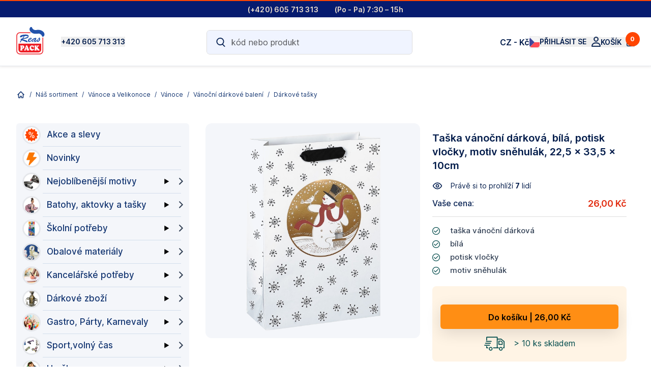

--- FILE ---
content_type: text/html; charset=utf-8
request_url: https://www.reaspack.cz/sortiment/darkove-zbozi_115/vanocni-dekorace_23/taska-vanocni-darkova-bila-potisk-vlocky-motiv-snehulak-22-5-x-33-5-x-10cm-detail/
body_size: 63010
content:
<!DOCTYPE html><html lang="cs-CZ" q:render="ssr" q:route="sortiment/[...all]" q:container="paused" q:version="1.15.0" q:base="/build/cs-CZ/" q:locale="cs-CZ" q:manifest-hash="hj6jow" q:instance="03mpgmwdnmqn"><!--qv q:id=0 q:key=itvk:ad_0--><!--qv q:id=1 q:key=cMJU:xb_9--><!--qv q:s q:sref=1 q:key=--><head on-window:load="q-DuYVqYdE.js#s_6bH92HveK8o[0 1]" q:id="2" q:head><meta charset="utf-8" q:head><link rel="manifest" href="/manifest.json" q:head><!--qv q:id=3 q:key=roEA:xb_0--><!--qv q:key=iA_0--><title q:head>Reaspack.cz - produkt</title><link rel="canonical" href="https://www.reaspack.cz/sortiment/darkove-zbozi_115/vanocni-dekorace_23/taska-vanocni-darkova-bila-potisk-vlocky-motiv-snehulak-22-5-x-33-5-x-10cm-detail/" q:id="4" q:head><base href="https://www.reaspack.cz" q:id="5" q:head><meta name="viewport" content="width=device-width, viewport-fit=cover, initial-scale=1.0, maximum-scale=1" q:head><link rel="icon" type="image/x-icon" href="/favicon.ico" q:head><meta name="description" content="Školní tašky a batohy, obalový materiál, lepící pásky, stojany na víno, pennyboardy- vše skladem." q:head><!--/qv--><!--/qv--><!--qv q:id=6 q:key=rCAj:xb_1--><script type="" q:key="hY_0" q:id="7" q:head> var t0 = performance.now(); performance.mark('head'); let port = ''; if (location.port) { port = ':' + location.port; } var baseUrl = window.location.protocol + "//" + location.host.split(":")[0] + port +"/"; window.traceIdle = async(msg, t1) => { if ('requestIdleCallback' in window) { const t = (typeof t1 !== 'undefined') ? Math.round(performance.now() - t1) : Math.round(performance.now() - t0); requestIdleCallback(()=> console.trace(t, msg)); } }; const modules = []; window.dataLayer = window.dataLayer || []; window.gtag = function() { window.dataLayer.push(arguments) }; document.addEventListener("DOMContentLoaded", () => window.traceIdle('DOMContentLoaded'), false);</script><!--/qv--><!--qv q:id=8 q:key=rCAj:xb_2--><script type="" q:key="hY_0" q:id="9" q:head>
var apiJsPath = '2512241008';
var TAG_ID_GA = 'G-7Z9NMRGJVN';
var TAG_SKLIK_ID = '100122033'; /*TAG_SKLIK_ID=100122033*/
var TAG_ZBOZI_ID = '140550'; /*TAG_ZBOZI_ID=140550*/
var SGTM_CONTAINER_URL = 'https://t.reaspack.cz';
var SGTM_TAG_SRC = 'https://t.reaspack.cz/gtag/js?id=G-7Z9NMRGJVN';
var TAG_POSTHOG = 'phc_rsnXPHkmMOc08Yd1LewmQdzsIDcqjX93KKfTksOW64P';
var TAG_HEUREKA_OCM = '8572c2f8d6624102bded55f56908bb70f153';
var TAG_CLARITY_1 = 'ix3rzq0dtx'; 
var TAG_AW = 'AW-618963211';
var TAG_AW_CONVERSION = 'AW-618963211/405fCOvku_oCEIvCkqcC';
/*var TAG_LR = 'dwymbc/reaspackcz'*/;
var API_USERDATA = 'ApiV1/sseData.php';
var API_USER_UPDATE = 'ApiV1/user.php';
var API_CART_ADDTO = 'ApiV1/addToCart.php';
var API_CART_UPDATE = 'ApiV1/updateCart.php';
var API_PRODUCTS = 'ApiV1/api-products.php';
var API_CHECKOUT = 'ApiV1/checkout.php';
var apiSPA = 1;
var APITEMPLATE = 'reaspack';

var setFreeShipping = () => {
  window.FREE_SHIPPING = 1490.00000;
  if (window.dataUser && window.dataUser.shoppergroup_id) {
    window.auth.authG = Number(window.dataUser.shoppergroup_id);
  }
  if (window.auth && window.auth.authG && Number(window.auth.authG) > 0) 
  {
      const freeShipping1 = [28, 36, 44, 45];
      if (freeShipping1.includes(Number(window.auth.authG))) { window.FREE_SHIPPING = 3630; }
      else if (Number(window.auth.authG)>26) { window.FREE_SHIPPING = 6050; }
  }  
  console.debug('FREE_SHIPPING', window.FREE_SHIPPING, 'authG', window.auth.authG);  
  return true;
}
</script><!--/qv--><link rel="modulepreload" href="/build/cs-CZ/q-CuPr1DR2.js"><script type="module" async="true" src="/build/cs-CZ/q-CuPr1DR2.js"></script><link rel="modulepreload" href="/build/cs-CZ/q-CSnWScGr.js"><link rel="preload" href="/assets/V32LnBRA-bundle-graph.json" as="fetch" crossorigin="anonymous"><script type="module" async="true">let b=fetch("/assets/V32LnBRA-bundle-graph.json");import("/build/cs-CZ/q-CSnWScGr.js").then(({l})=>l("/build/cs-CZ/",b));</script><link rel="modulepreload" href="/build/cs-CZ/q-DysyY-Ay.js"><style q:style="dcvmvs-2" hidden>/*! tailwindcss v3.4.4 | MIT License | https://tailwindcss.com
 */*,:before,:after{box-sizing:border-box;border-width:0;border-style:solid;border-color:#e5e7eb}:before,:after{--tw-content: ""}html,:host{line-height:1.5;-webkit-text-size-adjust:100%;-moz-tab-size:4;-o-tab-size:4;tab-size:4;font-family:ui-sans-serif,system-ui,sans-serif,"Apple Color Emoji","Segoe UI Emoji",Segoe UI Symbol,"Noto Color Emoji";font-feature-settings:normal;font-variation-settings:normal;-webkit-tap-highlight-color:transparent}body{margin:0;line-height:inherit}hr{height:0;color:inherit;border-top-width:1px}abbr:where([title]){-webkit-text-decoration:underline dotted;text-decoration:underline dotted}h1,h2,h3,h4,h5,h6{font-size:inherit;font-weight:inherit}a{color:inherit;text-decoration:inherit}b,strong{font-weight:bolder}code,kbd,samp,pre{font-family:ui-monospace,SFMono-Regular,Menlo,Monaco,Consolas,Liberation Mono,Courier New,monospace;font-feature-settings:normal;font-variation-settings:normal;font-size:1em}small{font-size:80%}sub,sup{font-size:75%;line-height:0;position:relative;vertical-align:baseline}sub{bottom:-.25em}sup{top:-.5em}table{text-indent:0;border-color:inherit;border-collapse:collapse}button,input,optgroup,select,textarea{font-family:inherit;font-feature-settings:inherit;font-variation-settings:inherit;font-size:100%;font-weight:inherit;line-height:inherit;letter-spacing:inherit;color:inherit;margin:0;padding:0}button,select{text-transform:none}button,input:where([type=button]),input:where([type=reset]),input:where([type=submit]){-webkit-appearance:button;background-color:transparent;background-image:none}:-moz-focusring{outline:auto}:-moz-ui-invalid{box-shadow:none}progress{vertical-align:baseline}::-webkit-inner-spin-button,::-webkit-outer-spin-button{height:auto}[type=search]{-webkit-appearance:textfield;outline-offset:-2px}::-webkit-search-decoration{-webkit-appearance:none}::-webkit-file-upload-button{-webkit-appearance:button;font:inherit}summary{display:list-item}blockquote,dl,dd,h1,h2,h3,h4,h5,h6,hr,figure,p,pre{margin:0}fieldset{margin:0;padding:0}legend{padding:0}ol,ul,menu{list-style:none;margin:0;padding:0}dialog{padding:0}textarea{resize:vertical}input::-moz-placeholder,textarea::-moz-placeholder{opacity:1;color:#9ca3af}input::placeholder,textarea::placeholder{opacity:1;color:#9ca3af}button,[role=button]{cursor:pointer}:disabled{cursor:default}img,svg,video,canvas,audio,iframe,embed,object{display:block;vertical-align:middle}img,video{max-width:100%;height:auto}[hidden]{display:none}*,:before,:after{--tw-border-spacing-x: 0;--tw-border-spacing-y: 0;--tw-translate-x: 0;--tw-translate-y: 0;--tw-rotate: 0;--tw-skew-x: 0;--tw-skew-y: 0;--tw-scale-x: 1;--tw-scale-y: 1;--tw-pan-x: ;--tw-pan-y: ;--tw-pinch-zoom: ;--tw-scroll-snap-strictness: proximity;--tw-gradient-from-position: ;--tw-gradient-via-position: ;--tw-gradient-to-position: ;--tw-ordinal: ;--tw-slashed-zero: ;--tw-numeric-figure: ;--tw-numeric-spacing: ;--tw-numeric-fraction: ;--tw-ring-inset: ;--tw-ring-offset-width: 0px;--tw-ring-offset-color: #fff;--tw-ring-color: rgb(59 130 246 / .5);--tw-ring-offset-shadow: 0 0 #0000;--tw-ring-shadow: 0 0 #0000;--tw-shadow: 0 0 #0000;--tw-shadow-colored: 0 0 #0000;--tw-blur: ;--tw-brightness: ;--tw-contrast: ;--tw-grayscale: ;--tw-hue-rotate: ;--tw-invert: ;--tw-saturate: ;--tw-sepia: ;--tw-drop-shadow: ;--tw-backdrop-blur: ;--tw-backdrop-brightness: ;--tw-backdrop-contrast: ;--tw-backdrop-grayscale: ;--tw-backdrop-hue-rotate: ;--tw-backdrop-invert: ;--tw-backdrop-opacity: ;--tw-backdrop-saturate: ;--tw-backdrop-sepia: ;--tw-contain-size: ;--tw-contain-layout: ;--tw-contain-paint: ;--tw-contain-style: }::backdrop{--tw-border-spacing-x: 0;--tw-border-spacing-y: 0;--tw-translate-x: 0;--tw-translate-y: 0;--tw-rotate: 0;--tw-skew-x: 0;--tw-skew-y: 0;--tw-scale-x: 1;--tw-scale-y: 1;--tw-pan-x: ;--tw-pan-y: ;--tw-pinch-zoom: ;--tw-scroll-snap-strictness: proximity;--tw-gradient-from-position: ;--tw-gradient-via-position: ;--tw-gradient-to-position: ;--tw-ordinal: ;--tw-slashed-zero: ;--tw-numeric-figure: ;--tw-numeric-spacing: ;--tw-numeric-fraction: ;--tw-ring-inset: ;--tw-ring-offset-width: 0px;--tw-ring-offset-color: #fff;--tw-ring-color: rgb(59 130 246 / .5);--tw-ring-offset-shadow: 0 0 #0000;--tw-ring-shadow: 0 0 #0000;--tw-shadow: 0 0 #0000;--tw-shadow-colored: 0 0 #0000;--tw-blur: ;--tw-brightness: ;--tw-contrast: ;--tw-grayscale: ;--tw-hue-rotate: ;--tw-invert: ;--tw-saturate: ;--tw-sepia: ;--tw-drop-shadow: ;--tw-backdrop-blur: ;--tw-backdrop-brightness: ;--tw-backdrop-contrast: ;--tw-backdrop-grayscale: ;--tw-backdrop-hue-rotate: ;--tw-backdrop-invert: ;--tw-backdrop-opacity: ;--tw-backdrop-saturate: ;--tw-backdrop-sepia: ;--tw-contain-size: ;--tw-contain-layout: ;--tw-contain-paint: ;--tw-contain-style: }.container{width:100%}@media (min-width: 640px){.container{max-width:640px}}@media (min-width: 768px){.container{max-width:768px}}@media (min-width: 1024px){.container{max-width:1024px}}@media (min-width: 1280px){.container{max-width:1280px}}@media (min-width: 1366px){.container{max-width:1366px}}@media (min-width: 1440px){.container{max-width:1440px}}@media (min-width: 1536px){.container{max-width:1536px}}@media (min-width: 1866px){.container{max-width:1866px}}@media (min-width: 1920px){.container{max-width:1920px}}@media (min-width: 2880px){.container{max-width:2880px}}#siteHeader{position:relative;z-index:20;width:100%}#topbar:not(.hidden){display:flex;align-items:center;justify-content:center;height:34px;font-size:14px;padding:.5rem;line-height:normal}#topbar.hidden{display:none}#headertools{height:64px;justify-content:space-between}#siteHeader,.fixed-header{min-height:64px}#siteHeader.with-topbar,#siteHeader.with-topbar>.fixed-header{min-height:98px}.price-discount-chip{border-radius:.375rem;padding:.25rem .5rem;font-size:.875rem;line-height:125%}@media (min-width: 1024px){#headertools{height:98px;padding:16px 0}#siteHeader,.fixed-header{min-height:98px}#siteHeader.with-topbar,#siteHeader.with-topbar>.fixed-header{min-height:130px}#siteHeader.with-topbar.with-menu,#siteHeader.with-topbar.with-menu>.fixed-header{min-height:170px}}.ratio-1-1{position:relative;overflow:hidden;height:0;width:100%;padding-bottom:100%}.ratio-55{position:relative;overflow:hidden;height:0;width:100%;padding-bottom:55%}.ratio-3-4{position:relative;overflow:hidden;height:0;width:100%;padding-bottom:75%}.ratio-1-5{position:relative;overflow:hidden;height:0;width:100%;padding-bottom:20%}.ratio-9-16{position:relative;overflow:hidden;height:0;width:100%;padding-bottom:56.25%}.ratio-10-16{position:relative;overflow:hidden;height:0;width:100%;padding-bottom:62.5%}.absolute-center{position:absolute;top:0;left:0;right:0;bottom:0}.flex-center,.flex-center-middle{display:flex;align-items:center;justify-content:center}.flex-center-middle{position:absolute;left:0;top:0;right:0;bottom:0;height:100%}.flex-column{display:flex;flex-direction:column}.product-image{position:relative;height:auto;min-height:1px;max-width:100%;max-height:100%;overflow:hidden;-o-object-fit:contain;object-fit:contain;color:transparent}.btn{display:inline-block;width:100%;border-radius:.375rem;border-width:1px;border-color:transparent;padding:.5rem 1rem}.text-10px{font-size:10px}.sr-only{position:absolute;width:1px;height:1px;padding:0;margin:-1px;overflow:hidden;clip:rect(0,0,0,0);white-space:nowrap;border-width:0}.\!visible{visibility:visible!important}.visible{visibility:visible}.invisible{visibility:hidden}.collapse{visibility:collapse}.static{position:static}.fixed{position:fixed}.absolute{position:absolute}.relative{position:relative}.sticky{position:sticky}.inset-0{top:0;right:0;bottom:0;left:0}.-right-2{right:-.5rem}.-right-2\.5{right:-.625rem}.-top-2{top:-.5rem}.-top-2\.5{top:-.625rem}.bottom-0{bottom:0}.bottom-2{bottom:.5rem}.bottom-3{bottom:.75rem}.bottom-\[50\%\]{bottom:50%}.left-0{left:0}.left-3{left:.75rem}.left-3\.5{left:.875rem}.right-0{right:0}.right-2{right:.5rem}.right-3{right:.75rem}.right-5{right:1.25rem}.right-6{right:1.5rem}.top-0{top:0}.top-0\.5{top:.125rem}.top-1\/2{top:50%}.top-3{top:.75rem}.top-3\.5{top:.875rem}.top-5{top:1.25rem}.top-\[-7px\]{top:-7px}.top-\[26px\]{top:26px}.top-\[50\%\]{top:50%}.-z-10{z-index:-10}.z-10{z-index:10}.z-20{z-index:20}.z-30{z-index:30}.z-40{z-index:40}.z-\[14\]{z-index:14}.order-2{order:2}.col-span-1{grid-column:span 1 / span 1}.col-span-2{grid-column:span 2 / span 2}.col-span-6{grid-column:span 6 / span 6}.-m-2{margin:-.5rem}.m-0{margin:0}.m-1{margin:.25rem}.m-2{margin:.5rem}.m-auto{margin:auto}.-mx-4{margin-left:-1rem;margin-right:-1rem}.mx-1{margin-left:.25rem;margin-right:.25rem}.mx-1\.5{margin-left:.375rem;margin-right:.375rem}.mx-2{margin-left:.5rem;margin-right:.5rem}.mx-4{margin-left:1rem;margin-right:1rem}.mx-auto{margin-left:auto;margin-right:auto}.my-4{margin-top:1rem;margin-bottom:1rem}.my-6{margin-top:1.5rem;margin-bottom:1.5rem}.my-auto{margin-top:auto;margin-bottom:auto}.\!mb-6{margin-bottom:1.5rem!important}.-mb-4{margin-bottom:-1rem}.-mr-1{margin-right:-.25rem}.-mr-3{margin-right:-.75rem}.-mt-0{margin-top:-0px}.-mt-0\.5{margin-top:-.125rem}.-mt-1{margin-top:-.25rem}.-mt-1\.5{margin-top:-.375rem}.-mt-2{margin-top:-.5rem}.mb-0{margin-bottom:0}.mb-1{margin-bottom:.25rem}.mb-12{margin-bottom:3rem}.mb-2{margin-bottom:.5rem}.mb-3{margin-bottom:.75rem}.mb-3\.5{margin-bottom:.875rem}.mb-4{margin-bottom:1rem}.mb-5{margin-bottom:1.25rem}.mb-6{margin-bottom:1.5rem}.mb-8{margin-bottom:2rem}.mb-\[4\%\]{margin-bottom:4%}.mb-auto{margin-bottom:auto}.me-2{margin-inline-end:.5rem}.me-4{margin-inline-end:1rem}.ml-0{margin-left:0}.ml-2{margin-left:.5rem}.ml-4{margin-left:1rem}.ml-6{margin-left:1.5rem}.ml-auto{margin-left:auto}.mr-0{margin-right:0}.mr-1{margin-right:.25rem}.mr-2{margin-right:.5rem}.mr-3{margin-right:.75rem}.mr-4{margin-right:1rem}.mr-5{margin-right:1.25rem}.mr-8{margin-right:2rem}.ms-2{margin-inline-start:.5rem}.ms-3{margin-inline-start:.75rem}.ms-4{margin-inline-start:1rem}.mt-0{margin-top:0}.mt-1{margin-top:.25rem}.mt-1\.5{margin-top:.375rem}.mt-2{margin-top:.5rem}.mt-3{margin-top:.75rem}.mt-4{margin-top:1rem}.mt-5{margin-top:1.25rem}.mt-6{margin-top:1.5rem}.mt-8{margin-top:2rem}.mt-9{margin-top:2.25rem}.box-border{box-sizing:border-box}.line-clamp-1{overflow:hidden;display:-webkit-box;-webkit-box-orient:vertical;-webkit-line-clamp:1}.line-clamp-2{overflow:hidden;display:-webkit-box;-webkit-box-orient:vertical;-webkit-line-clamp:2}.block{display:block}.inline-block{display:inline-block}.inline{display:inline}.flex{display:flex}.inline-flex{display:inline-flex}.table{display:table}.grid{display:grid}.hidden{display:none}.size-5{width:1.25rem;height:1.25rem}.size-6{width:1.5rem;height:1.5rem}.size-8{width:2rem;height:2rem}.h-0{height:0px}.h-1{height:.25rem}.h-10{height:2.5rem}.h-11{height:2.75rem}.h-12{height:3rem}.h-14{height:3.5rem}.h-2{height:.5rem}.h-20{height:5rem}.h-3{height:.75rem}.h-3\.5{height:.875rem}.h-4{height:1rem}.h-5{height:1.25rem}.h-6{height:1.5rem}.h-7{height:1.75rem}.h-8{height:2rem}.h-9{height:2.25rem}.h-\[1em\]{height:1em}.h-\[2\.5vw\]{height:2.5vw}.h-\[44\.5px\]{height:44.5px}.h-\[50px\]{height:50px}.h-\[80vh\]{height:80vh}.h-auto{height:auto}.h-full{height:100%}.max-h-12{max-height:3rem}.max-h-8{max-height:2rem}.max-h-\[20px\]{max-height:20px}.max-h-\[50vh\]{max-height:50vh}.max-h-dvh{max-height:100dvh}.max-h-full{max-height:100%}.min-h-12{min-height:3rem}.min-h-\[20px\]{min-height:20px}.min-h-\[44px\]{min-height:44px}.min-h-\[48px\]{min-height:48px}.min-h-\[72px\]{min-height:72px}.min-h-full{min-height:100%}.min-h-screen{min-height:100vh}.w-0{width:0px}.w-1\/2{width:50%}.w-1\/3{width:33.333333%}.w-1\/4{width:25%}.w-1\/5{width:20%}.w-1\/6{width:16.666667%}.w-10{width:2.5rem}.w-12{width:3rem}.w-2{width:.5rem}.w-2\/3{width:66.666667%}.w-20{width:5rem}.w-3{width:.75rem}.w-3\.5{width:.875rem}.w-32{width:8rem}.w-4{width:1rem}.w-4\/5{width:80%}.w-4\/6{width:66.666667%}.w-5{width:1.25rem}.w-6{width:1.5rem}.w-7{width:1.75rem}.w-8{width:2rem}.w-9{width:2.25rem}.w-\[1em\]{width:1em}.w-\[2\.5vw\]{width:2.5vw}.w-\[250px\]{width:250px}.w-\[44\.5px\]{width:44.5px}.w-\[45\%\]{width:45%}.w-\[50px\]{width:50px}.w-\[53px\]{width:53px}.w-\[70px\]{width:70px}.w-\[90px\]{width:90px}.w-\[calc\(100\%-3rem\)\]{width:calc(100% - 3rem)}.w-\[calc\(100\%-72px\)\]{width:calc(100% - 72px)}.w-fit{width:-moz-fit-content;width:fit-content}.w-full{width:100%}.min-w-full{min-width:100%}.max-w-12{max-width:3rem}.max-w-3xl{max-width:48rem}.max-w-6xl{max-width:72rem}.max-w-\[25rem\]{max-width:25rem}.max-w-\[500px\]{max-width:500px}.max-w-\[50vw\]{max-width:50vw}.max-w-\[8rem\]{max-width:8rem}.max-w-\[960px\]{max-width:960px}.max-w-\[calc\(100\%-2\.5rem\)\]{max-width:calc(100% - 2.5rem)}.max-w-full{max-width:100%}.max-w-lg{max-width:32rem}.max-w-xl{max-width:36rem}.flex-auto{flex:1 1 auto}.flex-shrink-0{flex-shrink:0}.shrink{flex-shrink:1}.shrink-0{flex-shrink:0}.flex-grow{flex-grow:1}.translate-y-px{--tw-translate-y: 1px;transform:translate(var(--tw-translate-x),var(--tw-translate-y)) rotate(var(--tw-rotate)) skew(var(--tw-skew-x)) skewY(var(--tw-skew-y)) scaleX(var(--tw-scale-x)) scaleY(var(--tw-scale-y))}.rotate-180{--tw-rotate: 180deg;transform:translate(var(--tw-translate-x),var(--tw-translate-y)) rotate(var(--tw-rotate)) skew(var(--tw-skew-x)) skewY(var(--tw-skew-y)) scaleX(var(--tw-scale-x)) scaleY(var(--tw-scale-y))}.rotate-\[-180deg\]{--tw-rotate: -180deg;transform:translate(var(--tw-translate-x),var(--tw-translate-y)) rotate(var(--tw-rotate)) skew(var(--tw-skew-x)) skewY(var(--tw-skew-y)) scaleX(var(--tw-scale-x)) scaleY(var(--tw-scale-y))}.transform{transform:translate(var(--tw-translate-x),var(--tw-translate-y)) rotate(var(--tw-rotate)) skew(var(--tw-skew-x)) skewY(var(--tw-skew-y)) scaleX(var(--tw-scale-x)) scaleY(var(--tw-scale-y))}@keyframes ping{75%,to{transform:scale(2);opacity:0}}.animate-ping{animation:ping 1s cubic-bezier(0,0,.2,1) infinite}@keyframes pulse{50%{opacity:.5}}.animate-pulse{animation:pulse 2s cubic-bezier(.4,0,.6,1) infinite}.cursor-pointer{cursor:pointer}.list-disc{list-style-type:disc}.appearance-none{-webkit-appearance:none;-moz-appearance:none;appearance:none}.grid-cols-1{grid-template-columns:repeat(1,minmax(0,1fr))}.grid-cols-2{grid-template-columns:repeat(2,minmax(0,1fr))}.grid-cols-3{grid-template-columns:repeat(3,minmax(0,1fr))}.grid-cols-8{grid-template-columns:repeat(8,minmax(0,1fr))}.grid-rows-1{grid-template-rows:repeat(1,minmax(0,1fr))}.flex-row{flex-direction:row}.flex-row-reverse{flex-direction:row-reverse}.flex-col{flex-direction:column}.flex-col-reverse{flex-direction:column-reverse}.flex-wrap{flex-wrap:wrap}.flex-nowrap{flex-wrap:nowrap}.place-items-center{place-items:center}.items-start{align-items:flex-start}.items-center{align-items:center}.items-baseline{align-items:baseline}.justify-start{justify-content:flex-start}.justify-end{justify-content:flex-end}.justify-center{justify-content:center}.justify-between{justify-content:space-between}.justify-items-center{justify-items:center}.gap-0{gap:0px}.gap-0\.5{gap:.125rem}.gap-2{gap:.5rem}.gap-3{gap:.75rem}.gap-3\.5{gap:.875rem}.gap-4{gap:1rem}.gap-5{gap:1.25rem}.gap-6{gap:1.5rem}.gap-8{gap:2rem}.gap-\[17px\]{gap:17px}.gap-x-2{-moz-column-gap:.5rem;column-gap:.5rem}.gap-x-3{-moz-column-gap:.75rem;column-gap:.75rem}.gap-x-7{-moz-column-gap:1.75rem;column-gap:1.75rem}.gap-y-3{row-gap:.75rem}.gap-y-4{row-gap:1rem}.space-x-1>:not([hidden])~:not([hidden]){--tw-space-x-reverse: 0;margin-right:calc(.25rem * var(--tw-space-x-reverse));margin-left:calc(.25rem * calc(1 - var(--tw-space-x-reverse)))}.space-x-2>:not([hidden])~:not([hidden]){--tw-space-x-reverse: 0;margin-right:calc(.5rem * var(--tw-space-x-reverse));margin-left:calc(.5rem * calc(1 - var(--tw-space-x-reverse)))}.space-x-2\.5>:not([hidden])~:not([hidden]){--tw-space-x-reverse: 0;margin-right:calc(.625rem * var(--tw-space-x-reverse));margin-left:calc(.625rem * calc(1 - var(--tw-space-x-reverse)))}.space-x-3>:not([hidden])~:not([hidden]){--tw-space-x-reverse: 0;margin-right:calc(.75rem * var(--tw-space-x-reverse));margin-left:calc(.75rem * calc(1 - var(--tw-space-x-reverse)))}.space-y-3>:not([hidden])~:not([hidden]){--tw-space-y-reverse: 0;margin-top:calc(.75rem * calc(1 - var(--tw-space-y-reverse)));margin-bottom:calc(.75rem * var(--tw-space-y-reverse))}.space-y-3\.5>:not([hidden])~:not([hidden]){--tw-space-y-reverse: 0;margin-top:calc(.875rem * calc(1 - var(--tw-space-y-reverse)));margin-bottom:calc(.875rem * var(--tw-space-y-reverse))}.space-y-4>:not([hidden])~:not([hidden]){--tw-space-y-reverse: 0;margin-top:calc(1rem * calc(1 - var(--tw-space-y-reverse)));margin-bottom:calc(1rem * var(--tw-space-y-reverse))}.space-y-5>:not([hidden])~:not([hidden]){--tw-space-y-reverse: 0;margin-top:calc(1.25rem * calc(1 - var(--tw-space-y-reverse)));margin-bottom:calc(1.25rem * var(--tw-space-y-reverse))}.space-y-6>:not([hidden])~:not([hidden]){--tw-space-y-reverse: 0;margin-top:calc(1.5rem * calc(1 - var(--tw-space-y-reverse)));margin-bottom:calc(1.5rem * var(--tw-space-y-reverse))}.space-y-8>:not([hidden])~:not([hidden]){--tw-space-y-reverse: 0;margin-top:calc(2rem * calc(1 - var(--tw-space-y-reverse)));margin-bottom:calc(2rem * var(--tw-space-y-reverse))}.divide-y>:not([hidden])~:not([hidden]){--tw-divide-y-reverse: 0;border-top-width:calc(1px * calc(1 - var(--tw-divide-y-reverse)));border-bottom-width:calc(1px * var(--tw-divide-y-reverse))}.divide-gray-100>:not([hidden])~:not([hidden]){--tw-divide-opacity: 1;border-color:rgb(243 244 246 / var(--tw-divide-opacity))}.overflow-auto{overflow:auto}.overflow-hidden{overflow:hidden}.overflow-y-auto{overflow-y:auto}.overflow-y-scroll{overflow-y:scroll}.truncate{overflow:hidden;text-overflow:ellipsis;white-space:nowrap}.whitespace-nowrap{white-space:nowrap}.rounded{border-radius:.25rem}.rounded-\[12px\]{border-radius:12px}.rounded-\[36px\]{border-radius:36px}.rounded-full{border-radius:9999px}.rounded-lg{border-radius:.5rem}.rounded-md{border-radius:.375rem}.rounded-none{border-radius:0}.rounded-sm{border-radius:.125rem}.rounded-xl{border-radius:.75rem}.rounded-b-sm{border-bottom-right-radius:.125rem;border-bottom-left-radius:.125rem}.rounded-e-lg{border-start-end-radius:.5rem;border-end-end-radius:.5rem}.rounded-l-md{border-top-left-radius:.375rem;border-bottom-left-radius:.375rem}.rounded-r-md{border-top-right-radius:.375rem;border-bottom-right-radius:.375rem}.rounded-s-lg{border-start-start-radius:.5rem;border-end-start-radius:.5rem}.rounded-t-md{border-top-left-radius:.375rem;border-top-right-radius:.375rem}.rounded-t-sm{border-top-left-radius:.125rem;border-top-right-radius:.125rem}.border{border-width:1px}.border-0{border-width:0px}.border-\[5px\]{border-width:5px}.border-x-0{border-left-width:0px;border-right-width:0px}.border-b{border-bottom-width:1px}.border-b-0,.border-b-\[0px\]{border-bottom-width:0px}.border-b-\[1px\]{border-bottom-width:1px}.border-l-0{border-left-width:0px}.border-r-0{border-right-width:0px}.border-t{border-top-width:1px}.border-t-0{border-top-width:0px}.border-solid{border-style:solid}.border-none{border-style:none}.border-\[var\(--border-color-1\)\]{border-color:var(--border-color-1)}.border-gray-100{--tw-border-opacity: 1;border-color:rgb(243 244 246 / var(--tw-border-opacity))}.border-gray-200{--tw-border-opacity: 1;border-color:rgb(229 231 235 / var(--tw-border-opacity))}.border-gray-300{--tw-border-opacity: 1;border-color:rgb(209 213 219 / var(--tw-border-opacity))}.border-gray-500{--tw-border-opacity: 1;border-color:rgb(107 114 128 / var(--tw-border-opacity))}.border-neutral-200{--tw-border-opacity: 1;border-color:rgb(229 229 229 / var(--tw-border-opacity))}.border-red-500{--tw-border-opacity: 1;border-color:rgb(239 68 68 / var(--tw-border-opacity))}.border-red-700{--tw-border-opacity: 1;border-color:rgb(185 28 28 / var(--tw-border-opacity))}.border-slate-500{--tw-border-opacity: 1;border-color:rgb(100 116 139 / var(--tw-border-opacity))}.border-teal-500{--tw-border-opacity: 1;border-color:rgb(20 184 166 / var(--tw-border-opacity))}.border-transparent{border-color:transparent}.border-white{--tw-border-opacity: 1;border-color:rgb(255 255 255 / var(--tw-border-opacity))}.border-white\/5{border-color:#ffffff0d}.border-zinc-950\/10{border-color:#09090b1a}.bg-\[\#c33232\]{--tw-bg-opacity: 1;background-color:rgb(195 50 50 / var(--tw-bg-opacity))}.bg-black{--tw-bg-opacity: 1;background-color:rgb(0 0 0 / var(--tw-bg-opacity))}.bg-gray-100{--tw-bg-opacity: 1;background-color:rgb(243 244 246 / var(--tw-bg-opacity))}.bg-gray-200{--tw-bg-opacity: 1;background-color:rgb(229 231 235 / var(--tw-bg-opacity))}.bg-gray-300{--tw-bg-opacity: 1;background-color:rgb(209 213 219 / var(--tw-bg-opacity))}.bg-gray-50{--tw-bg-opacity: 1;background-color:rgb(249 250 251 / var(--tw-bg-opacity))}.bg-gray-500{--tw-bg-opacity: 1;background-color:rgb(107 114 128 / var(--tw-bg-opacity))}.bg-green-400{--tw-bg-opacity: 1;background-color:rgb(74 222 128 / var(--tw-bg-opacity))}.bg-green-500{--tw-bg-opacity: 1;background-color:rgb(34 197 94 / var(--tw-bg-opacity))}.bg-red-100{--tw-bg-opacity: 1;background-color:rgb(254 226 226 / var(--tw-bg-opacity))}.bg-slate-100{--tw-bg-opacity: 1;background-color:rgb(241 245 249 / var(--tw-bg-opacity))}.bg-slate-600{--tw-bg-opacity: 1;background-color:rgb(71 85 105 / var(--tw-bg-opacity))}.bg-slate-900{--tw-bg-opacity: 1;background-color:rgb(15 23 42 / var(--tw-bg-opacity))}.bg-teal-100{--tw-bg-opacity: 1;background-color:rgb(204 251 241 / var(--tw-bg-opacity))}.bg-transparent{background-color:transparent}.bg-white{--tw-bg-opacity: 1;background-color:rgb(255 255 255 / var(--tw-bg-opacity))}.bg-none{background-image:none}.fill-\[\#336dec\]{fill:#336dec}.fill-current{fill:currentColor}.object-contain{-o-object-fit:contain;object-fit:contain}.object-cover{-o-object-fit:cover;object-fit:cover}.p-0{padding:0}.p-1{padding:.25rem}.p-2{padding:.5rem}.p-3{padding:.75rem}.p-4{padding:1rem}.p-6{padding:1.5rem}.p-7{padding:1.75rem}.p-\[28px\]{padding:28px}.px-0{padding-left:0;padding-right:0}.px-1{padding-left:.25rem;padding-right:.25rem}.px-1\.5{padding-left:.375rem;padding-right:.375rem}.px-2{padding-left:.5rem;padding-right:.5rem}.px-2\.5{padding-left:.625rem;padding-right:.625rem}.px-3{padding-left:.75rem;padding-right:.75rem}.px-4{padding-left:1rem;padding-right:1rem}.px-5{padding-left:1.25rem;padding-right:1.25rem}.px-6{padding-left:1.5rem;padding-right:1.5rem}.px-8{padding-left:2rem;padding-right:2rem}.px-\[7\%\]{padding-left:7%;padding-right:7%}.px-\[9px\]{padding-left:9px;padding-right:9px}.py-0{padding-top:0;padding-bottom:0}.py-0\.5{padding-top:.125rem;padding-bottom:.125rem}.py-1{padding-top:.25rem;padding-bottom:.25rem}.py-1\.5{padding-top:.375rem;padding-bottom:.375rem}.py-2{padding-top:.5rem;padding-bottom:.5rem}.py-2\.5{padding-top:.625rem;padding-bottom:.625rem}.py-3{padding-top:.75rem;padding-bottom:.75rem}.py-4{padding-top:1rem;padding-bottom:1rem}.py-5{padding-top:1.25rem;padding-bottom:1.25rem}.py-6{padding-top:1.5rem;padding-bottom:1.5rem}.py-8{padding-top:2rem;padding-bottom:2rem}.py-\[10px\]{padding-top:10px;padding-bottom:10px}.py-\[25px\]{padding-top:25px;padding-bottom:25px}.py-\[28px\]{padding-top:28px;padding-bottom:28px}.py-\[9px\]{padding-top:9px;padding-bottom:9px}.pb-0{padding-bottom:0}.pb-0\.5{padding-bottom:.125rem}.pb-10{padding-bottom:2.5rem}.pb-12{padding-bottom:3rem}.pb-16{padding-bottom:4rem}.pb-2{padding-bottom:.5rem}.pb-24{padding-bottom:6rem}.pb-3{padding-bottom:.75rem}.pb-4{padding-bottom:1rem}.pb-6{padding-bottom:1.5rem}.pb-8{padding-bottom:2rem}.pb-9{padding-bottom:2.25rem}.pl-0{padding-left:0}.pl-12{padding-left:3rem}.pl-2{padding-left:.5rem}.pl-2\.5{padding-left:.625rem}.pl-3{padding-left:.75rem}.pl-8{padding-left:2rem}.pl-\[0\.25ch\]{padding-left:.25ch}.pr-0{padding-right:0}.pr-1{padding-right:.25rem}.pr-1\.5{padding-right:.375rem}.pr-2{padding-right:.5rem}.pr-2\.5{padding-right:.625rem}.pr-4{padding-right:1rem}.pr-6{padding-right:1.5rem}.pr-7{padding-right:1.75rem}.pt-0{padding-top:0}.pt-0\.5{padding-top:.125rem}.pt-2{padding-top:.5rem}.pt-2\.5{padding-top:.625rem}.pt-3{padding-top:.75rem}.pt-4{padding-top:1rem}.pt-5{padding-top:1.25rem}.pt-8{padding-top:2rem}.pt-\[20px\]{padding-top:20px}.text-left{text-align:left}.text-center{text-align:center}.text-2xl{font-size:1.5rem;line-height:2rem}.text-\[10px\]{font-size:10px}.text-\[13px\]{font-size:13px}.text-\[14px\]{font-size:14px}.text-\[17px\]{font-size:17px}.text-base,.text-base\/6{font-size:1rem;line-height:1.5rem}.text-lg{font-size:1.125rem;line-height:1.75rem}.text-sm{font-size:.875rem;line-height:1.25rem}.text-sm\/4{font-size:.875rem;line-height:1rem}.text-xl{font-size:1.25rem;line-height:1.75rem}.text-xs{font-size:.75rem;line-height:1rem}.font-bold{font-weight:700}.font-medium{font-weight:500}.font-normal{font-weight:400}.font-semibold{font-weight:600}.uppercase{text-transform:uppercase}.capitalize{text-transform:capitalize}.normal-case{text-transform:none}.\!leading-7{line-height:1.75rem!important}.leading-4{line-height:1rem}.leading-5{line-height:1.25rem}.leading-6{line-height:1.5rem}.leading-7{line-height:1.75rem}.leading-8{line-height:2rem}.leading-9{line-height:2.25rem}.leading-\[1\.6\]{line-height:1.6}.leading-loose{line-height:2}.leading-none{line-height:1}.leading-normal{line-height:1.5}.leading-snug{line-height:1.375}.leading-tight{line-height:1.25}.tracking-\[-0\.1px\]{letter-spacing:-.1px}.text-\[\#5A5A5A\]{--tw-text-opacity: 1;color:rgb(90 90 90 / var(--tw-text-opacity))}.text-\[\#ffffff\]{--tw-text-opacity: 1;color:rgb(255 255 255 / var(--tw-text-opacity))}.text-\[--color-topbar\]{color:var(--color-topbar)}.text-black{--tw-text-opacity: 1;color:rgb(0 0 0 / var(--tw-text-opacity))}.text-blue-600{--tw-text-opacity: 1;color:rgb(37 99 235 / var(--tw-text-opacity))}.text-gray-400{--tw-text-opacity: 1;color:rgb(156 163 175 / var(--tw-text-opacity))}.text-gray-500{--tw-text-opacity: 1;color:rgb(107 114 128 / var(--tw-text-opacity))}.text-gray-600{--tw-text-opacity: 1;color:rgb(75 85 99 / var(--tw-text-opacity))}.text-gray-700{--tw-text-opacity: 1;color:rgb(55 65 81 / var(--tw-text-opacity))}.text-gray-800{--tw-text-opacity: 1;color:rgb(31 41 55 / var(--tw-text-opacity))}.text-gray-900{--tw-text-opacity: 1;color:rgb(17 24 39 / var(--tw-text-opacity))}.text-green-500{--tw-text-opacity: 1;color:rgb(34 197 94 / var(--tw-text-opacity))}.text-indigo-600{--tw-text-opacity: 1;color:rgb(79 70 229 / var(--tw-text-opacity))}.text-neutral-800{--tw-text-opacity: 1;color:rgb(38 38 38 / var(--tw-text-opacity))}.text-red-500{--tw-text-opacity: 1;color:rgb(239 68 68 / var(--tw-text-opacity))}.text-red-600{--tw-text-opacity: 1;color:rgb(220 38 38 / var(--tw-text-opacity))}.text-red-700{--tw-text-opacity: 1;color:rgb(185 28 28 / var(--tw-text-opacity))}.text-slate-700{--tw-text-opacity: 1;color:rgb(51 65 85 / var(--tw-text-opacity))}.text-teal-500{--tw-text-opacity: 1;color:rgb(20 184 166 / var(--tw-text-opacity))}.text-teal-900{--tw-text-opacity: 1;color:rgb(19 78 74 / var(--tw-text-opacity))}.text-white{--tw-text-opacity: 1;color:rgb(255 255 255 / var(--tw-text-opacity))}.text-zinc-950{--tw-text-opacity: 1;color:rgb(9 9 11 / var(--tw-text-opacity))}.underline{text-decoration-line:underline}.placeholder-\[var\(--color-1\)\]::-moz-placeholder{color:var(--color-1)}.placeholder-\[var\(--color-1\)\]::placeholder{color:var(--color-1)}.placeholder-gray-400::-moz-placeholder{--tw-placeholder-opacity: 1;color:rgb(156 163 175 / var(--tw-placeholder-opacity))}.placeholder-gray-400::placeholder{--tw-placeholder-opacity: 1;color:rgb(156 163 175 / var(--tw-placeholder-opacity))}.placeholder-gray-600::-moz-placeholder{--tw-placeholder-opacity: 1;color:rgb(75 85 99 / var(--tw-placeholder-opacity))}.placeholder-gray-600::placeholder{--tw-placeholder-opacity: 1;color:rgb(75 85 99 / var(--tw-placeholder-opacity))}.placeholder-white::-moz-placeholder{--tw-placeholder-opacity: 1;color:rgb(255 255 255 / var(--tw-placeholder-opacity))}.placeholder-white::placeholder{--tw-placeholder-opacity: 1;color:rgb(255 255 255 / var(--tw-placeholder-opacity))}.opacity-0{opacity:0}.opacity-100{opacity:1}.shadow{--tw-shadow: 0 1px 3px 0 rgb(0 0 0 / .1), 0 1px 2px -1px rgb(0 0 0 / .1);--tw-shadow-colored: 0 1px 3px 0 var(--tw-shadow-color), 0 1px 2px -1px var(--tw-shadow-color);box-shadow:var(--tw-ring-offset-shadow, 0 0 #0000),var(--tw-ring-shadow, 0 0 #0000),var(--tw-shadow)}.shadow-\[0px_0px_0px_1px_rgba\(255\,255\,255\,0\.1\)\]{--tw-shadow: 0px 0px 0px 1px rgba(255,255,255,.1);--tw-shadow-colored: 0px 0px 0px 1px var(--tw-shadow-color);box-shadow:var(--tw-ring-offset-shadow, 0 0 #0000),var(--tw-ring-shadow, 0 0 #0000),var(--tw-shadow)}.shadow-\[0px_0px_0px_1px_rgba\(9\,9\,11\,0\.07\)\,0px_2px_2px_0px_rgba\(9\,9\,11\,0\.05\)\]{--tw-shadow: 0px 0px 0px 1px rgba(9,9,11,.07),0px 2px 2px 0px rgba(9,9,11,.05);--tw-shadow-colored: 0px 0px 0px 1px var(--tw-shadow-color), 0px 2px 2px 0px var(--tw-shadow-color);box-shadow:var(--tw-ring-offset-shadow, 0 0 #0000),var(--tw-ring-shadow, 0 0 #0000),var(--tw-shadow)}.shadow-md{--tw-shadow: 0 4px 6px -1px rgb(0 0 0 / .1), 0 2px 4px -2px rgb(0 0 0 / .1);--tw-shadow-colored: 0 4px 6px -1px var(--tw-shadow-color), 0 2px 4px -2px var(--tw-shadow-color);box-shadow:var(--tw-ring-offset-shadow, 0 0 #0000),var(--tw-ring-shadow, 0 0 #0000),var(--tw-shadow)}.shadow-sm{--tw-shadow: 0 1px 2px 0 rgb(0 0 0 / .05);--tw-shadow-colored: 0 1px 2px 0 var(--tw-shadow-color);box-shadow:var(--tw-ring-offset-shadow, 0 0 #0000),var(--tw-ring-shadow, 0 0 #0000),var(--tw-shadow)}.outline-none{outline:2px solid transparent;outline-offset:2px}.outline{outline-style:solid}.filter{filter:var(--tw-blur) var(--tw-brightness) var(--tw-contrast) var(--tw-grayscale) var(--tw-hue-rotate) var(--tw-invert) var(--tw-saturate) var(--tw-sepia) var(--tw-drop-shadow)}.transition{transition-property:color,background-color,border-color,text-decoration-color,fill,stroke,opacity,box-shadow,transform,filter,backdrop-filter;transition-timing-function:cubic-bezier(.4,0,.2,1);transition-duration:.15s}.transition-all{transition-property:all;transition-timing-function:cubic-bezier(.4,0,.2,1);transition-duration:.15s}.transition-colors{transition-property:color,background-color,border-color,text-decoration-color,fill,stroke;transition-timing-function:cubic-bezier(.4,0,.2,1);transition-duration:.15s}.transition-opacity{transition-property:opacity;transition-timing-function:cubic-bezier(.4,0,.2,1);transition-duration:.15s}.transition-transform{transition-property:transform;transition-timing-function:cubic-bezier(.4,0,.2,1);transition-duration:.15s}.duration-150{transition-duration:.15s}.duration-200{transition-duration:.2s}.duration-300{transition-duration:.3s}.duration-500{transition-duration:.5s}.ease-in{transition-timing-function:cubic-bezier(.4,0,1,1)}.ease-in-out{transition-timing-function:cubic-bezier(.4,0,.2,1)}.ease-linear{transition-timing-function:linear}.ease-out{transition-timing-function:cubic-bezier(0,0,.2,1)}.\[overflow-anchor\:none\]{overflow-anchor:none}html{-webkit-text-size-adjust:100%;-moz-tab-size:4;-o-tab-size:4;tab-size:4}body{padding:0;line-height:inherit}@view-transition{navigation: auto;}@keyframes fade-in-scale{0%{opacity:0;transform:scale(0)}to{opacity:1;transform:scale(1)}}.fade-and-scale[open]{animation-name:fade-in-scale;animation-duration:.5s}@keyframes fade-in{0%{opacity:0}}@keyframes fade-out{to{opacity:0}}html::view-transition-new(*){animation-name:fade-in;animation-duration:inherit;animation-fill-mode:inherit}html::view-transition-old(*){animation-name:fade-out;animation-duration:inherit;animation-fill-mode:inherit}#view-main{view-transition-name:main-transition}::view-transition-new(main-transition){animation:.3s cubic-bezier(0,0,.2,1) both fade-in}::view-transition-old(main-transition){animation:.5s cubic-bezier(.4,0,1,1) both fade-out}.mr-05ch{margin-right:.5ch}.mr-1ch{margin-right:1ch}.ml-1ch{margin-left:1ch}.ml-2ch{margin-left:2ch}#fixed-header{max-width:100vw}.max-w-428px,.max-w-1920px{max-width:100%}@media (min-width: 428px){.max-w-428px{max-width:428px}}@media (min-width: 1920Px){.max-w-1920px{max-width:1920px}}.contact-link{border-color:transparent;outline:2px solid transparent!important;outline-offset:2px!important;outline-color:transparent}.contact-link:focus{border-color:transparent;outline-color:transparent;--tw-ring-offset-shadow: var(--tw-ring-inset) 0 0 0 var(--tw-ring-offset-width) var(--tw-ring-offset-color);--tw-ring-shadow: var(--tw-ring-inset) 0 0 0 calc(0px + var(--tw-ring-offset-width)) var(--tw-ring-color);box-shadow:var(--tw-ring-offset-shadow),var(--tw-ring-shadow),var(--tw-shadow, 0 0 #0000);--tw-ring-color: transparent}.line-clamp-1{display:-webkit-box;-webkit-line-clamp:1;-webkit-box-orient:vertical;overflow:hidden}.line-clamp-2{display:-webkit-box;-webkit-line-clamp:2;-webkit-box-orient:vertical;overflow:hidden}.line-clamp-3{display:-webkit-box;-webkit-line-clamp:3;-webkit-box-orient:vertical;overflow:hidden}.collapse{margin-top:0!important;margin-bottom:0!important;max-height:0px}app-search button[name=close-search]{opacity:0}app-search[open] button[name=close-search]{opacity:1}app-search .search-results{max-height:0}app-search[open] .search-results{height:100vh;max-height:calc(100vh - 50px)}#search-overlay{display:none;z-index:-1;position:fixed;background-color:#00000073;top:0;left:0;right:0;bottom:0;width:0;height:0}#search-overlay[open]{display:flex;z-index:10;width:100%;height:100%}#sidebar_container>*{overflow-y:auto}html.modal-open app-search .search-results>*>search-products{padding-bottom:80px}html.modal-open body{min-height:calc(100vh + 1px);max-height:calc(100vh + 1px);overflow-y:hidden}html,#fixed-header,#topbar{min-width:100vw}@supports (min-height: 100dvh){.min-h-screen{min-height:100dvh}}.accent-color{accent-color:#ff9b2b}details.marker-none>summary{list-style:none}details.marker-none>summary::-webkit-details-marker{display:none}details>summary>.open-rotate-90{transition:rotate .33s,transform .33s}details[open]>summary>.open-rotate-90{transform:rotate(.25turn)}[data-loading]>*{visibility:hidden}@media not all and (min-width: 640px){.max-sm\:hidden,.max-sm\:hidden#topbar{display:none}}@media (min-width: 768px){.md\:hidden#topbar{display:none}}@media (min-width: 1024px){.lg\:hidden#topbar{display:none}}@media (prefers-color-scheme: dark){.dark\:before\:hidden#topbar:before{content:var(--tw-content);display:none}}.placeholder\:text-zinc-500::-moz-placeholder{--tw-text-opacity: 1;color:rgb(113 113 122 / var(--tw-text-opacity))}.placeholder\:text-zinc-500::placeholder{--tw-text-opacity: 1;color:rgb(113 113 122 / var(--tw-text-opacity))}.backdrop\:backdrop-blur::backdrop{--tw-backdrop-blur: blur(8px);-webkit-backdrop-filter:var(--tw-backdrop-blur) var(--tw-backdrop-brightness) var(--tw-backdrop-contrast) var(--tw-backdrop-grayscale) var(--tw-backdrop-hue-rotate) var(--tw-backdrop-invert) var(--tw-backdrop-opacity) var(--tw-backdrop-saturate) var(--tw-backdrop-sepia);backdrop-filter:var(--tw-backdrop-blur) var(--tw-backdrop-brightness) var(--tw-backdrop-contrast) var(--tw-backdrop-grayscale) var(--tw-backdrop-hue-rotate) var(--tw-backdrop-invert) var(--tw-backdrop-opacity) var(--tw-backdrop-saturate) var(--tw-backdrop-sepia)}.backdrop\:backdrop-brightness-50::backdrop{--tw-backdrop-brightness: brightness(.5);-webkit-backdrop-filter:var(--tw-backdrop-blur) var(--tw-backdrop-brightness) var(--tw-backdrop-contrast) var(--tw-backdrop-grayscale) var(--tw-backdrop-hue-rotate) var(--tw-backdrop-invert) var(--tw-backdrop-opacity) var(--tw-backdrop-saturate) var(--tw-backdrop-sepia);backdrop-filter:var(--tw-backdrop-blur) var(--tw-backdrop-brightness) var(--tw-backdrop-contrast) var(--tw-backdrop-grayscale) var(--tw-backdrop-hue-rotate) var(--tw-backdrop-invert) var(--tw-backdrop-opacity) var(--tw-backdrop-saturate) var(--tw-backdrop-sepia)}.before\:pointer-events-none:before{content:var(--tw-content);pointer-events:none}.before\:absolute:before{content:var(--tw-content);position:absolute}.before\:-inset-px:before{content:var(--tw-content);top:-1px;right:-1px;bottom:-1px;left:-1px}.before\:inset-px:before{content:var(--tw-content);top:1px;right:1px;bottom:1px;left:1px}.before\:rounded-\[calc\(var\(--radius-lg\)-1px\)\]:before{content:var(--tw-content);border-radius:calc(var(--radius-lg) - 1px)}.before\:rounded-xl:before{content:var(--tw-content);border-radius:.75rem}.before\:bg-white:before{content:var(--tw-content);--tw-bg-opacity: 1;background-color:rgb(255 255 255 / var(--tw-bg-opacity))}.before\:shadow-\[0px_2px_8px_0px_rgba\(0\,_0\,_0\,_0\.20\)\,_0px_1px_0px_0px_rgba\(255\,_255\,_255\,_0\.06\)_inset\]:before{content:var(--tw-content);--tw-shadow: 0px 2px 8px 0px rgba(0, 0, 0, .2), 0px 1px 0px 0px rgba(255, 255, 255, .06) inset;--tw-shadow-colored: 0px 2px 8px 0px var(--tw-shadow-color), inset 0px 1px 0px 0px var(--tw-shadow-color);box-shadow:var(--tw-ring-offset-shadow, 0 0 #0000),var(--tw-ring-shadow, 0 0 #0000),var(--tw-shadow)}.before\:shadow-sm:before{content:var(--tw-content);--tw-shadow: 0 1px 2px 0 rgb(0 0 0 / .05);--tw-shadow-colored: 0 1px 2px 0 var(--tw-shadow-color);box-shadow:var(--tw-ring-offset-shadow, 0 0 #0000),var(--tw-ring-shadow, 0 0 #0000),var(--tw-shadow)}.after\:pointer-events-none:after{content:var(--tw-content);pointer-events:none}.after\:absolute:after{content:var(--tw-content);position:absolute}.after\:inset-0:after{content:var(--tw-content);top:0;right:0;bottom:0;left:0}.after\:rounded-lg:after{content:var(--tw-content);border-radius:.5rem}.after\:ring-inset:after{content:var(--tw-content);--tw-ring-inset: inset}.after\:ring-transparent:after{content:var(--tw-content);--tw-ring-color: transparent}.last\:border-b-0:last-child{border-bottom-width:0px}.open\:inset-0[open]{top:0;right:0;bottom:0;left:0}.open\:bottom-0[open]{bottom:0}.open\:left-0[open]{left:0}.open\:right-0[open]{right:0}.open\:top-0[open]{top:0}.open\:z-30[open]{z-index:30}.open\:block[open]{display:block}.open\:flex[open]{display:flex}.open\:h-dvh[open]{height:100dvh}.open\:h-full[open]{height:100%}.open\:w-full[open]{width:100%}.open\:items-center[open]{align-items:center}.open\:justify-center[open]{justify-content:center}.hover\:z-\[2\]:hover{z-index:2}.hover\:bg-\[--bg-focus-link\]:hover{background-color:var(--bg-focus-link)}.hover\:bg-gray-100:hover{--tw-bg-opacity: 1;background-color:rgb(243 244 246 / var(--tw-bg-opacity))}.hover\:bg-gray-200:hover{--tw-bg-opacity: 1;background-color:rgb(229 231 235 / var(--tw-bg-opacity))}.hover\:bg-gray-50:hover{--tw-bg-opacity: 1;background-color:rgb(249 250 251 / var(--tw-bg-opacity))}.hover\:bg-gray-600:hover{--tw-bg-opacity: 1;background-color:rgb(75 85 99 / var(--tw-bg-opacity))}.hover\:bg-red-800:hover{--tw-bg-opacity: 1;background-color:rgb(153 27 27 / var(--tw-bg-opacity))}.hover\:bg-slate-700:hover{--tw-bg-opacity: 1;background-color:rgb(51 65 85 / var(--tw-bg-opacity))}.hover\:font-semibold:hover{font-weight:600}.hover\:text-\[\#ffffff\]:hover{--tw-text-opacity: 1;color:rgb(255 255 255 / var(--tw-text-opacity))}.hover\:text-\[--color-topbar\]:hover{color:var(--color-topbar)}.hover\:text-black:hover{--tw-text-opacity: 1;color:rgb(0 0 0 / var(--tw-text-opacity))}.hover\:text-indigo-500:hover{--tw-text-opacity: 1;color:rgb(99 102 241 / var(--tw-text-opacity))}.hover\:text-slate-900:hover{--tw-text-opacity: 1;color:rgb(15 23 42 / var(--tw-text-opacity))}.hover\:text-white:hover{--tw-text-opacity: 1;color:rgb(255 255 255 / var(--tw-text-opacity))}.hover\:no-underline:hover{text-decoration-line:none}.focus\:z-10:focus{z-index:10}.focus\:z-\[3\]:focus{z-index:3}.focus\:border-2:focus{border-width:2px}.focus\:border-\[--input-active\]:focus{border-color:var(--input-active)}.focus\:border-blue-500:focus{--tw-border-opacity: 1;border-color:rgb(59 130 246 / var(--tw-border-opacity))}.focus\:border-gray-600:focus{--tw-border-opacity: 1;border-color:rgb(75 85 99 / var(--tw-border-opacity))}.focus\:border-indigo-500:focus{--tw-border-opacity: 1;border-color:rgb(99 102 241 / var(--tw-border-opacity))}.focus\:border-transparent:focus{border-color:transparent}.focus\:bg-opacity-80:focus{--tw-bg-opacity: .8}.focus\:no-underline:focus{text-decoration-line:none}.focus\:outline-none:focus{outline:2px solid transparent;outline-offset:2px}.focus\:ring:focus{--tw-ring-offset-shadow: var(--tw-ring-inset) 0 0 0 var(--tw-ring-offset-width) var(--tw-ring-offset-color);--tw-ring-shadow: var(--tw-ring-inset) 0 0 0 calc(3px + var(--tw-ring-offset-width)) var(--tw-ring-color);box-shadow:var(--tw-ring-offset-shadow),var(--tw-ring-shadow),var(--tw-shadow, 0 0 #0000)}.focus\:ring-0:focus{--tw-ring-offset-shadow: var(--tw-ring-inset) 0 0 0 var(--tw-ring-offset-width) var(--tw-ring-offset-color);--tw-ring-shadow: var(--tw-ring-inset) 0 0 0 calc(0px + var(--tw-ring-offset-width)) var(--tw-ring-color);box-shadow:var(--tw-ring-offset-shadow),var(--tw-ring-shadow),var(--tw-shadow, 0 0 #0000)}.focus\:ring-2:focus{--tw-ring-offset-shadow: var(--tw-ring-inset) 0 0 0 var(--tw-ring-offset-width) var(--tw-ring-offset-color);--tw-ring-shadow: var(--tw-ring-inset) 0 0 0 calc(2px + var(--tw-ring-offset-width)) var(--tw-ring-color);box-shadow:var(--tw-ring-offset-shadow),var(--tw-ring-shadow),var(--tw-shadow, 0 0 #0000)}.focus\:ring-4:focus{--tw-ring-offset-shadow: var(--tw-ring-inset) 0 0 0 var(--tw-ring-offset-width) var(--tw-ring-offset-color);--tw-ring-shadow: var(--tw-ring-inset) 0 0 0 calc(4px + var(--tw-ring-offset-width)) var(--tw-ring-color);box-shadow:var(--tw-ring-offset-shadow),var(--tw-ring-shadow),var(--tw-shadow, 0 0 #0000)}.focus\:ring-blue-500:focus{--tw-ring-opacity: 1;--tw-ring-color: rgb(59 130 246 / var(--tw-ring-opacity))}.focus\:ring-gray-100:focus{--tw-ring-opacity: 1;--tw-ring-color: rgb(243 244 246 / var(--tw-ring-opacity))}.focus\:ring-indigo-500:focus{--tw-ring-opacity: 1;--tw-ring-color: rgb(99 102 241 / var(--tw-ring-opacity))}.focus\:ring-red-300:focus{--tw-ring-opacity: 1;--tw-ring-color: rgb(252 165 165 / var(--tw-ring-opacity))}.focus\:ring-offset-2:focus{--tw-ring-offset-width: 2px}.focus\:ring-offset-gray-50:focus{--tw-ring-offset-color: #f9fafb}.focus-visible\:outline-none:focus-visible{outline:2px solid transparent;outline-offset:2px}.focus-visible\:outline-0:focus-visible{outline-width:0px}.focus-visible\:outline-transparent:focus-visible{outline-color:transparent}.focus-visible\:ring-2:focus-visible{--tw-ring-offset-shadow: var(--tw-ring-inset) 0 0 0 var(--tw-ring-offset-width) var(--tw-ring-offset-color);--tw-ring-shadow: var(--tw-ring-inset) 0 0 0 calc(2px + var(--tw-ring-offset-width)) var(--tw-ring-color);box-shadow:var(--tw-ring-offset-shadow),var(--tw-ring-shadow),var(--tw-shadow, 0 0 #0000)}.focus-visible\:ring-offset-2:focus-visible{--tw-ring-offset-width: 2px}.group:hover .group-hover\:scale-100{--tw-scale-x: 1;--tw-scale-y: 1;transform:translate(var(--tw-translate-x),var(--tw-translate-y)) rotate(var(--tw-rotate)) skew(var(--tw-skew-x)) skewY(var(--tw-skew-y)) scaleX(var(--tw-scale-x)) scaleY(var(--tw-scale-y))}.group:hover .group-hover\:rounded-b-none{border-bottom-right-radius:0;border-bottom-left-radius:0}.group:hover .group-hover\:bg-\[--bg-focus-link\]{background-color:var(--bg-focus-link)}.group:hover .group-hover\:opacity-100{opacity:1}.group:hover .group-hover\:opacity-50{opacity:.5}.group[data-te-collapse-collapsed] .group-\[\[data-te-collapse-collapsed\]\]\:mr-0{margin-right:0}.group[data-te-collapse-collapsed] .group-\[\[data-te-collapse-collapsed\]\]\:rotate-0{--tw-rotate: 0deg;transform:translate(var(--tw-translate-x),var(--tw-translate-y)) rotate(var(--tw-rotate)) skew(var(--tw-skew-x)) skewY(var(--tw-skew-y)) scaleX(var(--tw-scale-x)) scaleY(var(--tw-scale-y))}.group[data-te-collapse-collapsed] .group-\[\[data-te-collapse-collapsed\]\]\:fill-\[\#212529\]{fill:#212529}.group[aria-expanded=true] .group-aria-expanded\:rotate-180{--tw-rotate: 180deg;transform:translate(var(--tw-translate-x),var(--tw-translate-y)) rotate(var(--tw-rotate)) skew(var(--tw-skew-x)) skewY(var(--tw-skew-y)) scaleX(var(--tw-scale-x)) scaleY(var(--tw-scale-y))}.group[aria-expanded=true] .group-aria-expanded\:transform{transform:translate(var(--tw-translate-x),var(--tw-translate-y)) rotate(var(--tw-rotate)) skew(var(--tw-skew-x)) skewY(var(--tw-skew-y)) scaleX(var(--tw-scale-x)) scaleY(var(--tw-scale-y))}@media (prefers-reduced-motion: reduce){.motion-reduce\:transition-none{transition-property:none}}@media not all and (min-width: 1024px){.max-lg\:w-full{width:100%}.max-lg\:text-base{font-size:1rem;line-height:1.5rem}}@media not all and (min-width: 640px){.max-sm\:hidden{display:none}}@media (min-width: 640px){.sm\:bottom-5{bottom:1.25rem}.sm\:left-5{left:1.25rem}.sm\:col-span-2{grid-column:span 2 / span 2}.sm\:mx-auto{margin-left:auto;margin-right:auto}.sm\:mb-0{margin-bottom:0}.sm\:mb-6{margin-bottom:1.5rem}.sm\:mr-3{margin-right:.75rem}.sm\:mt-0{margin-top:0}.sm\:flex{display:flex}.sm\:grid{display:grid}.sm\:h-16{height:4rem}.sm\:h-6{height:1.5rem}.sm\:h-full{height:100%}.sm\:w-44{width:11rem}.sm\:w-6{width:1.5rem}.sm\:w-96{width:24rem}.sm\:w-full{width:100%}.sm\:max-w-\[428px\]{max-width:428px}.sm\:max-w-md{max-width:28rem}.sm\:grid-cols-2{grid-template-columns:repeat(2,minmax(0,1fr))}.sm\:grid-cols-3{grid-template-columns:repeat(3,minmax(0,1fr))}.sm\:gap-1{gap:.25rem}.sm\:gap-4{gap:1rem}.sm\:space-x-8>:not([hidden])~:not([hidden]){--tw-space-x-reverse: 0;margin-right:calc(2rem * var(--tw-space-x-reverse));margin-left:calc(2rem * calc(1 - var(--tw-space-x-reverse)))}.sm\:space-y-0>:not([hidden])~:not([hidden]){--tw-space-y-reverse: 0;margin-top:calc(0px * calc(1 - var(--tw-space-y-reverse)));margin-bottom:calc(0px * var(--tw-space-y-reverse))}.sm\:rounded-lg{border-radius:.5rem}.sm\:p-4{padding:1rem}.sm\:p-6{padding:1.5rem}.sm\:px-10{padding-left:2.5rem;padding-right:2.5rem}.sm\:px-4{padding-left:1rem;padding-right:1rem}.sm\:px-5{padding-left:1.25rem;padding-right:1.25rem}.sm\:px-8{padding-left:2rem;padding-right:2rem}.sm\:px-\[11px\]{padding-left:11px;padding-right:11px}.sm\:py-4{padding-top:1rem;padding-bottom:1rem}.sm\:py-\[11px\]{padding-top:11px;padding-bottom:11px}.sm\:pb-20{padding-bottom:5rem}.sm\:text-base{font-size:1rem;line-height:1.5rem}.sm\:text-lg{font-size:1.125rem;line-height:1.75rem}.sm\:text-sm{font-size:.875rem;line-height:1.25rem}.sm\:text-sm\/6{font-size:.875rem;line-height:1.5rem}.sm\:text-xl{font-size:1.25rem;line-height:1.75rem}.sm\:uppercase{text-transform:uppercase}.sm\:leading-6{line-height:1.5rem}.sm\:leading-7{line-height:1.75rem}.sm\:focus-within\:after\:ring-2:focus-within:after{content:var(--tw-content);--tw-ring-offset-shadow: var(--tw-ring-inset) 0 0 0 var(--tw-ring-offset-width) var(--tw-ring-offset-color);--tw-ring-shadow: var(--tw-ring-inset) 0 0 0 calc(2px + var(--tw-ring-offset-width)) var(--tw-ring-color);box-shadow:var(--tw-ring-offset-shadow),var(--tw-ring-shadow),var(--tw-shadow, 0 0 #0000)}.sm\:focus-within\:after\:ring-zinc-500:focus-within:after{content:var(--tw-content);--tw-ring-opacity: 1;--tw-ring-color: rgb(113 113 122 / var(--tw-ring-opacity))}}@media (min-width: 768px){.md\:left-5{left:1.25rem}.md\:top-5{top:1.25rem}.md\:col-span-full{grid-column:1 / -1}.md\:-mx-8{margin-left:-2rem;margin-right:-2rem}.md\:mx-0{margin-left:0;margin-right:0}.md\:mb-1{margin-bottom:.25rem}.md\:mb-1\.5{margin-bottom:.375rem}.md\:mb-14{margin-bottom:3.5rem}.md\:mb-3{margin-bottom:.75rem}.md\:mb-3\.5{margin-bottom:.875rem}.md\:mb-4{margin-bottom:1rem}.md\:mb-5{margin-bottom:1.25rem}.md\:mt-0{margin-top:0}.md\:mt-11{margin-top:2.75rem}.md\:mt-2{margin-top:.5rem}.md\:mt-2\.5{margin-top:.625rem}.md\:mt-5{margin-top:1.25rem}.md\:block{display:block}.md\:flex{display:flex}.md\:hidden{display:none}.md\:h-12{height:3rem}.md\:h-4{height:1rem}.md\:h-full{height:100%}.md\:w-14{width:3.5rem}.md\:w-36{width:9rem}.md\:w-4{width:1rem}.md\:max-w-3xl{max-width:48rem}.md\:max-w-\[50\%\]{max-width:50%}.md\:grid-cols-2{grid-template-columns:repeat(2,minmax(0,1fr))}.md\:grid-cols-3{grid-template-columns:repeat(3,minmax(0,1fr))}.md\:grid-cols-6{grid-template-columns:repeat(6,minmax(0,1fr))}.md\:flex-row{flex-direction:row}.md\:flex-nowrap{flex-wrap:nowrap}.md\:justify-between{justify-content:space-between}.md\:gap-5{gap:1.25rem}.md\:gap-6{gap:1.5rem}.md\:gap-9{gap:2.25rem}.md\:gap-x-12{-moz-column-gap:3rem;column-gap:3rem}.md\:gap-x-4{-moz-column-gap:1rem;column-gap:1rem}.md\:p-12{padding:3rem}.md\:p-8{padding:2rem}.md\:px-0{padding-left:0;padding-right:0}.md\:px-2{padding-left:.5rem;padding-right:.5rem}.md\:px-5{padding-left:1.25rem;padding-right:1.25rem}.md\:px-6{padding-left:1.5rem;padding-right:1.5rem}.md\:px-8{padding-left:2rem;padding-right:2rem}.md\:py-0{padding-top:0;padding-bottom:0}.md\:py-3{padding-top:.75rem;padding-bottom:.75rem}.md\:py-3\.5{padding-top:.875rem;padding-bottom:.875rem}.md\:pb-0{padding-bottom:0}.md\:pb-14{padding-bottom:3.5rem}.md\:pb-5{padding-bottom:1.25rem}.md\:pb-8{padding-bottom:2rem}.md\:pl-4{padding-left:1rem}.md\:pr-0{padding-right:0}.md\:pr-8{padding-right:2rem}.md\:pt-0{padding-top:0}.md\:text-3xl{font-size:1.875rem;line-height:2.25rem}.md\:text-\[13px\]{font-size:13px}.md\:text-base{font-size:1rem;line-height:1.5rem}.md\:text-sm{font-size:.875rem;line-height:1.25rem}.md\:text-xl{font-size:1.25rem;line-height:1.75rem}.md\:text-xs{font-size:.75rem;line-height:1rem}.open\:md\:max-w-3xl[open]{max-width:48rem}}@media (min-width: 1024px){.lg\:static{position:static}.lg\:absolute{position:absolute}.lg\:top-1{top:.25rem}.lg\:top-\[150px\]{top:150px}.lg\:z-0{z-index:0}.lg\:col-span-1{grid-column:span 1 / span 1}.lg\:col-span-7{grid-column:span 7 / span 7}.lg\:mx-2{margin-left:.5rem;margin-right:.5rem}.lg\:mx-2\.5{margin-left:.625rem;margin-right:.625rem}.lg\:my-8{margin-top:2rem;margin-bottom:2rem}.lg\:-mt-2{margin-top:-.5rem}.lg\:mb-0{margin-bottom:0}.lg\:mb-0\.5{margin-bottom:.125rem}.lg\:mb-5{margin-bottom:1.25rem}.lg\:mb-6{margin-bottom:1.5rem}.lg\:mb-8{margin-bottom:2rem}.lg\:mb-9{margin-bottom:2.25rem}.lg\:ml-1{margin-left:.25rem}.lg\:ml-1\.5{margin-left:.375rem}.lg\:ml-2{margin-left:.5rem}.lg\:ml-2\.5{margin-left:.625rem}.lg\:ml-8{margin-left:2rem}.lg\:ml-auto{margin-left:auto}.lg\:mr-10{margin-right:2.5rem}.lg\:mr-4{margin-right:1rem}.lg\:mr-\[2\%\]{margin-right:2%}.lg\:mt-0{margin-top:0}.lg\:mt-16{margin-top:4rem}.lg\:mt-2{margin-top:.5rem}.lg\:mt-2\.5{margin-top:.625rem}.lg\:mt-5{margin-top:1.25rem}.lg\:mt-6{margin-top:1.5rem}.lg\:mt-8{margin-top:2rem}.lg\:block{display:block}.lg\:flex{display:flex}.lg\:table-cell{display:table-cell}.lg\:hidden{display:none}.lg\:h-12{height:3rem}.lg\:h-4{height:1rem}.lg\:h-5{height:1.25rem}.lg\:max-h-\[28px\]{max-height:28px}.lg\:min-h-\[28px\]{min-height:28px}.lg\:w-1\/2{width:50%}.lg\:w-1\/5{width:20%}.lg\:w-12{width:3rem}.lg\:w-2\/6{width:33.333333%}.lg\:w-4{width:1rem}.lg\:w-4\/5{width:80%}.lg\:w-44{width:11rem}.lg\:w-5{width:1.25rem}.lg\:w-\[15\%\]{width:15%}.lg\:w-\[340px\]{width:340px}.lg\:w-\[45\%\]{width:45%}.lg\:w-\[55\%\]{width:55%}.lg\:w-auto{width:auto}.lg\:w-full{width:100%}.lg\:max-w-7xl{max-width:80rem}.lg\:grid-cols-3{grid-template-columns:repeat(3,minmax(0,1fr))}.lg\:grid-cols-4{grid-template-columns:repeat(4,minmax(0,1fr))}.lg\:flex-row{flex-direction:row}.lg\:flex-row-reverse{flex-direction:row-reverse}.lg\:flex-col{flex-direction:column}.lg\:flex-nowrap{flex-wrap:nowrap}.lg\:gap-5{gap:1.25rem}.lg\:gap-x-3{-moz-column-gap:.75rem;column-gap:.75rem}.lg\:gap-x-5{-moz-column-gap:1.25rem;column-gap:1.25rem}.lg\:gap-x-6{-moz-column-gap:1.5rem;column-gap:1.5rem}.lg\:gap-x-8{-moz-column-gap:2rem;column-gap:2rem}.lg\:gap-y-5{row-gap:1.25rem}.lg\:space-x-4>:not([hidden])~:not([hidden]){--tw-space-x-reverse: 0;margin-right:calc(1rem * var(--tw-space-x-reverse));margin-left:calc(1rem * calc(1 - var(--tw-space-x-reverse)))}.lg\:space-y-0>:not([hidden])~:not([hidden]){--tw-space-y-reverse: 0;margin-top:calc(0px * calc(1 - var(--tw-space-y-reverse)));margin-bottom:calc(0px * var(--tw-space-y-reverse))}.lg\:space-y-3>:not([hidden])~:not([hidden]){--tw-space-y-reverse: 0;margin-top:calc(.75rem * calc(1 - var(--tw-space-y-reverse)));margin-bottom:calc(.75rem * var(--tw-space-y-reverse))}.lg\:space-y-3\.5>:not([hidden])~:not([hidden]){--tw-space-y-reverse: 0;margin-top:calc(.875rem * calc(1 - var(--tw-space-y-reverse)));margin-bottom:calc(.875rem * var(--tw-space-y-reverse))}.lg\:space-x-reverse>:not([hidden])~:not([hidden]){--tw-space-x-reverse: 1}.lg\:p-0{padding:0}.lg\:p-12{padding:3rem}.lg\:p-3{padding:.75rem}.lg\:p-4{padding:1rem}.lg\:p-6{padding:1.5rem}.lg\:p-8{padding:2rem}.lg\:px-0{padding-left:0;padding-right:0}.lg\:px-2{padding-left:.5rem;padding-right:.5rem}.lg\:px-2\.5{padding-left:.625rem;padding-right:.625rem}.lg\:px-5{padding-left:1.25rem;padding-right:1.25rem}.lg\:px-6{padding-left:1.5rem;padding-right:1.5rem}.lg\:px-8{padding-left:2rem;padding-right:2rem}.lg\:py-3{padding-top:.75rem;padding-bottom:.75rem}.lg\:py-3\.5{padding-top:.875rem;padding-bottom:.875rem}.lg\:py-4{padding-top:1rem;padding-bottom:1rem}.lg\:py-8{padding-top:2rem;padding-bottom:2rem}.lg\:pb-16{padding-bottom:4rem}.lg\:pb-24{padding-bottom:6rem}.lg\:pb-3{padding-bottom:.75rem}.lg\:pb-32{padding-bottom:8rem}.lg\:pl-2{padding-left:.5rem}.lg\:pl-2\.5{padding-left:.625rem}.lg\:pr-2{padding-right:.5rem}.lg\:pt-0{padding-top:0}.lg\:pt-8{padding-top:2rem}.lg\:text-left{text-align:left}.lg\:text-2xl{font-size:1.5rem;line-height:2rem}.lg\:text-4xl{font-size:2.25rem;line-height:2.5rem}.lg\:text-5xl{font-size:3rem;line-height:1}.lg\:text-base{font-size:1rem;line-height:1.5rem}.lg\:text-sm{font-size:.875rem;line-height:1.25rem}.lg\:text-xl{font-size:1.25rem;line-height:1.75rem}.lg\:leading-\[1\.625rem\]{line-height:1.625rem}}@media (min-width: 1280px){.m1280\:inline-flex{display:inline-flex}.m1280\:pl-2{padding-left:.5rem}.m1280\:pr-12{padding-right:3rem}}@media (min-width: 1366px){.xl\:-right-3{right:-.75rem}.xl\:-top-3{top:-.75rem}.xl\:bottom-7{bottom:1.75rem}.xl\:col-span-3{grid-column:span 3 / span 3}.xl\:col-span-5{grid-column:span 5 / span 5}.xl\:mx-4{margin-left:1rem;margin-right:1rem}.xl\:-ml-4{margin-left:-1rem}.xl\:-mt-1{margin-top:-.25rem}.xl\:-mt-1\.5{margin-top:-.375rem}.xl\:mb-16{margin-bottom:4rem}.xl\:mb-6{margin-bottom:1.5rem}.xl\:ml-4{margin-left:1rem}.xl\:mr-4{margin-right:1rem}.xl\:mt-0{margin-top:0}.xl\:mt-4{margin-top:1rem}.xl\:mt-7{margin-top:1.75rem}.xl\:mt-8{margin-top:2rem}.xl\:h-14{height:3.5rem}.xl\:h-5{height:1.25rem}.xl\:h-full{height:100%}.xl\:w-1\/3{width:33.333333%}.xl\:w-1\/6{width:16.666667%}.xl\:w-36{width:9rem}.xl\:w-4\/5{width:80%}.xl\:w-5{width:1.25rem}.xl\:w-5\/12{width:41.666667%}.xl\:w-7\/12{width:58.333333%}.xl\:w-full{width:100%}.xl\:max-w-\[calc\(100\%-360px\)\]{max-width:calc(100% - 360px)}.xl\:grid-cols-1{grid-template-columns:repeat(1,minmax(0,1fr))}.xl\:grid-cols-3{grid-template-columns:repeat(3,minmax(0,1fr))}.xl\:grid-cols-4{grid-template-columns:repeat(4,minmax(0,1fr))}.xl\:grid-cols-6{grid-template-columns:repeat(6,minmax(0,1fr))}.xl\:grid-cols-\[repeat\(15\,_minmax\(0\,_1fr\)\)\]{grid-template-columns:repeat(15,minmax(0,1fr))}.xl\:grid-rows-1{grid-template-rows:repeat(1,minmax(0,1fr))}.xl\:grid-rows-3{grid-template-rows:repeat(3,minmax(0,1fr))}.xl\:flex-row{flex-direction:row}.xl\:flex-row-reverse{flex-direction:row-reverse}.xl\:flex-col{flex-direction:column}.xl\:flex-nowrap{flex-wrap:nowrap}.xl\:items-start{align-items:flex-start}.xl\:justify-between{justify-content:space-between}.xl\:gap-5{gap:1.25rem}.xl\:gap-7{gap:1.75rem}.xl\:gap-x-3{-moz-column-gap:.75rem;column-gap:.75rem}.xl\:gap-x-4{-moz-column-gap:1rem;column-gap:1rem}.xl\:gap-x-7{-moz-column-gap:1.75rem;column-gap:1.75rem}.xl\:gap-x-8{-moz-column-gap:2rem;column-gap:2rem}.xl\:gap-y-5{row-gap:1.25rem}.xl\:gap-y-6{row-gap:1.5rem}.xl\:space-x-6>:not([hidden])~:not([hidden]){--tw-space-x-reverse: 0;margin-right:calc(1.5rem * var(--tw-space-x-reverse));margin-left:calc(1.5rem * calc(1 - var(--tw-space-x-reverse)))}.xl\:space-y-0>:not([hidden])~:not([hidden]){--tw-space-y-reverse: 0;margin-top:calc(0px * calc(1 - var(--tw-space-y-reverse)));margin-bottom:calc(0px * var(--tw-space-y-reverse))}.xl\:rounded-lg{border-radius:.5rem}.xl\:p-12{padding:3rem}.xl\:p-14{padding:3.5rem}.xl\:p-6{padding:1.5rem}.xl\:p-8{padding:2rem}.xl\:px-3{padding-left:.75rem;padding-right:.75rem}.xl\:px-4{padding-left:1rem;padding-right:1rem}.xl\:px-6{padding-left:1.5rem;padding-right:1.5rem}.xl\:px-8{padding-left:2rem;padding-right:2rem}.xl\:py-1{padding-top:.25rem;padding-bottom:.25rem}.xl\:py-1\.5{padding-top:.375rem;padding-bottom:.375rem}.xl\:py-3{padding-top:.75rem;padding-bottom:.75rem}.xl\:py-3\.5{padding-top:.875rem;padding-bottom:.875rem}.xl\:py-5{padding-top:1.25rem;padding-bottom:1.25rem}.xl\:pb-20{padding-bottom:5rem}.xl\:pl-2{padding-left:.5rem}.xl\:pl-2\.5{padding-left:.625rem}.xl\:pl-4{padding-left:1rem}.xl\:pl-8{padding-left:2rem}.xl\:pr-0{padding-right:0}.xl\:pr-4{padding-right:1rem}.xl\:pt-14{padding-top:3.5rem}.xl\:pt-4{padding-top:1rem}.xl\:pt-8{padding-top:2rem}.xl\:text-3xl{font-size:1.875rem;line-height:2.25rem}.xl\:text-5xl{font-size:3rem;line-height:1}.xl\:text-6xl{font-size:3.75rem;line-height:1}.xl\:text-base{font-size:1rem;line-height:1.5rem}.xl\:text-lg{font-size:1.125rem;line-height:1.75rem}.xl\:text-sm{font-size:.875rem;line-height:1.25rem}.xl\:text-xl{font-size:1.25rem;line-height:1.75rem}.xl\:leading-10{line-height:2.5rem}.xl\:leading-relaxed{line-height:1.625}}@media (min-width: 1440px){.nb\:absolute{position:absolute}.nb\:inset-0{top:0;right:0;bottom:0;left:0}.nb\:col-span-3{grid-column:span 3 / span 3}.nb\:h-0{height:0px}.nb\:w-\[360px\]{width:360px}.nb\:grid-cols-1{grid-template-columns:repeat(1,minmax(0,1fr))}.nb\:grid-cols-4{grid-template-columns:repeat(4,minmax(0,1fr))}.nb\:grid-rows-1{grid-template-rows:repeat(1,minmax(0,1fr))}.nb\:grid-rows-3{grid-template-rows:repeat(3,minmax(0,1fr))}.nb\:pb-\[75\%\]{padding-bottom:75%}}@media (min-width: 1536px){.\32xl\:order-2{order:2}.\32xl\:col-span-2{grid-column:span 2 / span 2}.\32xl\:row-span-2{grid-row:span 2 / span 2}.\32xl\:-ml-9{margin-left:-2.25rem}.\32xl\:mb-0{margin-bottom:0}.\32xl\:mb-6{margin-bottom:1.5rem}.\32xl\:mb-7{margin-bottom:1.75rem}.\32xl\:mb-8{margin-bottom:2rem}.\32xl\:ml-0{margin-left:0}.\32xl\:mr-2{margin-right:.5rem}.\32xl\:mt-0{margin-top:0}.\32xl\:mt-3{margin-top:.75rem}.\32xl\:mt-8{margin-top:2rem}.\32xl\:block{display:block}.\32xl\:flex{display:flex}.\32xl\:h-12{height:3rem}.\32xl\:w-1\/5{width:20%}.\32xl\:w-12{width:3rem}.\32xl\:w-40{width:10rem}.\32xl\:w-\[22\.5\%\]{width:22.5%}.\32xl\:w-full{width:100%}.\32xl\:max-w-\[66\.98202\%\]{max-width:66.98202%}.\32xl\:grid-cols-4{grid-template-columns:repeat(4,minmax(0,1fr))}.\32xl\:grid-cols-5{grid-template-columns:repeat(5,minmax(0,1fr))}.\32xl\:grid-cols-6{grid-template-columns:repeat(6,minmax(0,1fr))}.\32xl\:grid-rows-2{grid-template-rows:repeat(2,minmax(0,1fr))}.\32xl\:gap-10{gap:2.5rem}.\32xl\:gap-7{gap:1.75rem}.\32xl\:gap-x-10{-moz-column-gap:2.5rem;column-gap:2.5rem}.\32xl\:gap-x-5{-moz-column-gap:1.25rem;column-gap:1.25rem}.\32xl\:gap-y-8{row-gap:2rem}.\32xl\:rounded-xl{border-radius:.75rem}.\32xl\:p-4{padding:1rem}.\32xl\:p-8{padding:2rem}.\32xl\:p-9{padding:2.25rem}.\32xl\:px-16{padding-left:4rem;padding-right:4rem}.\32xl\:px-3{padding-left:.75rem;padding-right:.75rem}.\32xl\:px-3\.5{padding-left:.875rem;padding-right:.875rem}.\32xl\:px-4{padding-left:1rem;padding-right:1rem}.\32xl\:px-8{padding-left:2rem;padding-right:2rem}.\32xl\:py-2{padding-top:.5rem;padding-bottom:.5rem}.\32xl\:py-2\.5{padding-top:.625rem;padding-bottom:.625rem}.\32xl\:py-5{padding-top:1.25rem;padding-bottom:1.25rem}.\32xl\:pb-20{padding-bottom:5rem}.\32xl\:pl-16{padding-left:4rem}.\32xl\:pl-3{padding-left:.75rem}.\32xl\:pt-2{padding-top:.5rem}.\32xl\:text-2xl{font-size:1.5rem;line-height:2rem}.\32xl\:text-3xl{font-size:1.875rem;line-height:2.25rem}.\32xl\:text-6xl{font-size:3.75rem;line-height:1}.\32xl\:text-\[32px\]{font-size:32px}.\32xl\:text-base{font-size:1rem;line-height:1.5rem}.\32xl\:text-lg{font-size:1.125rem;line-height:1.75rem}.\32xl\:text-xl{font-size:1.25rem;line-height:1.75rem}.\32xl\:font-semibold{font-weight:600}}@media (min-width: 1866px){.m1866\:grid-cols-4{grid-template-columns:repeat(4,minmax(0,1fr))}.m1866\:py-2{padding-top:.5rem;padding-bottom:.5rem}}.ltr\:right-4:where([dir=ltr],[dir=ltr] *){right:1rem}.ltr\:ml-auto:where([dir=ltr],[dir=ltr] *){margin-left:auto}.ltr\:rounded-l-md:where([dir=ltr],[dir=ltr] *){border-top-left-radius:.375rem;border-bottom-left-radius:.375rem}.ltr\:pl-0:where([dir=ltr],[dir=ltr] *){padding-left:0}.ltr\:pl-3:where([dir=ltr],[dir=ltr] *){padding-left:.75rem}.ltr\:pr-2:where([dir=ltr],[dir=ltr] *){padding-right:.5rem}.ltr\:pr-2\.5:where([dir=ltr],[dir=ltr] *){padding-right:.625rem}.ltr\:text-right:where([dir=ltr],[dir=ltr] *){text-align:right}@media (min-width: 1024px){.ltr\:lg\:pl-2:where([dir=ltr],[dir=ltr] *){padding-left:.5rem}.ltr\:lg\:pl-2\.5:where([dir=ltr],[dir=ltr] *){padding-left:.625rem}}@media (min-width: 1366px){.ltr\:xl\:left-7:where([dir=ltr],[dir=ltr] *){left:1.75rem}.ltr\:xl\:pl-4:where([dir=ltr],[dir=ltr] *){padding-left:1rem}.ltr\:xl\:pr-4:where([dir=ltr],[dir=ltr] *){padding-right:1rem}}.rtl\:left-4:where([dir=rtl],[dir=rtl] *){left:1rem}.rtl\:mr-auto:where([dir=rtl],[dir=rtl] *){margin-right:auto}.rtl\:space-x-reverse:where([dir=rtl],[dir=rtl] *)>:not([hidden])~:not([hidden]){--tw-space-x-reverse: 1}.rtl\:rounded-r-md:where([dir=rtl],[dir=rtl] *){border-top-right-radius:.375rem;border-bottom-right-radius:.375rem}.rtl\:pl-2:where([dir=rtl],[dir=rtl] *){padding-left:.5rem}.rtl\:pl-2\.5:where([dir=rtl],[dir=rtl] *){padding-left:.625rem}.rtl\:pr-0:where([dir=rtl],[dir=rtl] *){padding-right:0}.rtl\:pr-3:where([dir=rtl],[dir=rtl] *){padding-right:.75rem}.rtl\:text-left:where([dir=rtl],[dir=rtl] *){text-align:left}@media (min-width: 1024px){.rtl\:lg\:pr-2:where([dir=rtl],[dir=rtl] *){padding-right:.5rem}.rtl\:lg\:pr-2\.5:where([dir=rtl],[dir=rtl] *){padding-right:.625rem}}@media (min-width: 1366px){.rtl\:xl\:pl-4:where([dir=rtl],[dir=rtl] *){padding-left:1rem}.rtl\:xl\:pr-4:where([dir=rtl],[dir=rtl] *){padding-right:1rem}}@media (prefers-color-scheme: dark){.dark\:border-gray-700{--tw-border-opacity: 1;border-color:rgb(55 65 81 / var(--tw-border-opacity))}.dark\:bg-slate-900{--tw-bg-opacity: 1;background-color:rgb(15 23 42 / var(--tw-bg-opacity))}.dark\:text-gray-400{--tw-text-opacity: 1;color:rgb(156 163 175 / var(--tw-text-opacity))}.dark\:text-white{--tw-text-opacity: 1;color:rgb(255 255 255 / var(--tw-text-opacity))}.dark\:backdrop\:backdrop-brightness-100::backdrop{--tw-backdrop-brightness: brightness(1);-webkit-backdrop-filter:var(--tw-backdrop-blur) var(--tw-backdrop-brightness) var(--tw-backdrop-contrast) var(--tw-backdrop-grayscale) var(--tw-backdrop-hue-rotate) var(--tw-backdrop-invert) var(--tw-backdrop-opacity) var(--tw-backdrop-saturate) var(--tw-backdrop-sepia);backdrop-filter:var(--tw-backdrop-blur) var(--tw-backdrop-brightness) var(--tw-backdrop-contrast) var(--tw-backdrop-grayscale) var(--tw-backdrop-hue-rotate) var(--tw-backdrop-invert) var(--tw-backdrop-opacity) var(--tw-backdrop-saturate) var(--tw-backdrop-sepia)}.dark\:before\:hidden:before{content:var(--tw-content);display:none}}@media (forced-colors: active){.forced-colors\:outline{outline-style:solid}}</style><style q:style="q5gcf2-0" hidden>:root{view-transition-name:none}</style></head><body lang="cz" data-apiv="2512241008" data-tag="260115.1236-qwik-reaspack"><div class="flex-column min-h-screen"><!--qv q:id=a q:key=T1DC:xb_3--><!--qv q:key=ev_2--><!--qv q:id=b q:key=52lh:ev_0--><style q:style="vntq3l-0" hidden>:root{--bg-surface: rgb(255, 255, 255);--bg-cta-block: hsl(35.29, 100%, 95%);--bg-color-cta: hsl(31, 100%, 54%);--bg-color-cta-1: hsl(31, 100%, 54%);--bg-color-primary-1: hsl(216, 100%, 97%);--bg-color-primary-2: hsl(228, 100%, 96%);--bg-color-secondary-2: hsl(35.29, 100%, 95%);--bg-primary-5: hsl(224, 54.26%, 63.14%);--bg-primary-7: hsl(235, 100%, 35.9%);--bg-primary-9: hsl(240, 31.15%, 11.96%);--bg-usp-card: hsl(180, 62.5%, 93.7%);--bg-price-discount: hsl(2, 100%, 85%);--bg-topbar-1: hsl(228, 90%, 23%);--color-price-discount: hsl(2, 100%, 12%);--color-text-heading: hsl(218, 71.43%, 15.1%);--color-ok: hsl(180.92, 97.01%, 13.14%);--usp-text-color-1: hsl(180.92, 97.01%, 13.14%);--rating-icons-color: hsl(31, 100%, 66%);--bg-color-1: rgb(244, 246, 250);--bg-color-2: rgb(209, 213, 219);--bg-color-3: rgb(248 250 252);--bg-color-4: rgb(241 245 249);--bg-color-5: rgb(226 232 240);--bg-color-6: rgb(249 241 218);--bg-color-7: rgb(194, 231, 255);--color-links: hsl(218, 71.21%, 25.88%);--color-0: hsl(219, 78.9%, 18.6%);--color-1: hsl(218, 96%, 15%);--color-2: hsl(217.5, 85.33%, 29.41%);--color-3: hsl(222.22, 47.37%, 11.18%);--color-4: hsl(218, 12.71%, 46.27%);--border-color-1: rgb(221, 221, 221);--border-color-2: rgb(223, 232, 240);--border-color-3: rgb(171, 171, 171);--bg-product-img: rgb(244, 246, 250);--input-active: hsl(216, 47.7%, 70.5%);--bg-focus-link:hsl(216, 100%, 94%);--color-topbar: rgb(236, 223, 205)}</style><style q:style="rhirou-1" hidden>html,body,.text-heading,dialog{font-family:Inter Variable,sans-serif;font-feature-settings:normal;color:var(--color-0)}body{max-width:100vw;overflow-x:clip}.header-label-color,.text-heading,h1,h2,h3,h4,h5,h6{color:var(--color-1)}img{color:transparent}a{outline:0}a:active{background-color:transparent}#bottom-nav,.fixed-header{background-color:var(--bg-surface)}.color-1{color:var(--color-text-1)}.color-2{color:var(--color-text-2)}.color-link,.category-top-title,#breadcrumb,#breadcrumb a,#breadcrumb>a{color:var(--color-links, #133571)}#headertools{justify-content:space-between}.w-logo-header{width:84px;height:auto;margin-top:-3px;position:relative;margin-left:-16px}@media (min-width: 1280px){.w-logo-header{width:84px;height:auto;margin-top:-3px;position:relative;margin-left:-16px}}.w-logo-header>img{position:absolute;top:0;right:0;bottom:0;left:0;width:100%;height:auto;color:transparent}header button.header-label-color{text-transform:uppercase}.ratio-1-1{position:relative;overflow:hidden;height:0;width:100%;padding-bottom:100%}.ratio-55{position:relative;overflow:hidden;height:0;width:100%;padding-bottom:55%}.flex-center{display:flex;justify-content:center;align-items:center}.flex-center-middle{height:100%;display:flex;justify-content:center;align-items:center;position:absolute;top:0;right:0;bottom:0;left:0}.flex-column{display:flex;flex-direction:column}.product-image{mix-blend-mode:multiply;opacity:.99;color:transparent;border-color:transparent;border-width:0;transition:opacity .25s ease-in}.product-image.opacity-0{opacity:0;transition:opacity .25s ease-in}.border-3{border-width:3px}.max-w-52px{max-width:52px}.max-w-250px{max-width:250px}.w-18px{width:18px}.h-18px{height:18px}#search-container{max-width:calc(100% - 80px)}@media (min-width: 1366px){#search-container{max-width:778px}}@media (min-width: 1536px){#search-container{max-width:953px}}.w-48px{width:48px}.cart-items-badge{width:28px;height:28px;border-radius:50%;background-color:#ff4500;font-size:12px}.focus-outline-none:focus{outline:2px solid transparent;outline-offset:2px}#search-overlay{display:none;z-index:-1;position:fixed;background-color:#00000073;top:0;left:0;right:0;bottom:0;width:0;height:0}#search-overlay[open]{display:flex;z-index:10;width:100%;height:100%}#search-input{z-index:15}#search-input:focus{background:#fff}#search-icon{z-index:16}.min-h-1px{min-height:1px}.text-10px{font-size:10px}.font-size-11px{font-size:11px}.width-max-content{width:-moz-max-content;width:max-content}modal-dialog{background-color:#212121cc}.ProductImages-img-bg-color{background-color:transparent}.ProductImages-mix-blend-mode{mix-blend-mode:darken}.text-ok{color:#014c4d}body,.bg-header{background-color:var(--bg-surface)}.site-bg-1,.bg-color-1{background-color:var(--bg-color-1)}api-product{background-color:#fff}.site-bg-2{background-color:var(--bg-surface, #fff)}.text-color-1{color:#334155}.text-color-2{--tw-text-opacity: 1;color:rgb(75 85 99 / var(--tw-text-opacity))}.text-color-3{--tw-text-opacity: 1;color:rgb(0 0 0 / var(--tw-text-opacity))}.text-reaspack-primary{color:#0b3b8b}.text-reaspack-secondary{color:#e21c21}.bg-slate{background-color:#eaedf0}.text-body{color:var(--color-3)}.badge-percent,.badge-top,.badge-new{font-weight:600}.badge-top,.badge-new{font-variant:small-caps;text-transform:lowercase;letter-spacing:.033rem}.badge-percent{background-color:#ff985c;color:#201818}.badge-new{background:#7bead5;color:#00102e;border:1px solid rgb(227,244,244)}.badge-top{background:#53cfeb;color:#000}.category-top-title{font-weight:550}.price-discount-chip{font-weight:500;color:#76120f;background-color:#ffebd6;border:1px solid hsl(31,75%,90%)}.price-discounted{color:#e22e12;font-weight:600;font-size:18px;line-height:26px}@media (max-width: 1024px){.header-container{position:relative;z-index:11;background-color:var(--bg-surface)}}.bg-product-img{background-color:#f4f6fa}#cta-block{background-color:#fff4e5}@media (max-width: 767px){html.modal-open #headertoolsleft{display:none}html.modal-open #headertoolscenter{width:100%}}.bg-page{background-color:var(--bg-surface)}.categories-list>li>a{border-bottom:1px solid rgb(228,231,235);line-height:1.95}@media (min-width: 1633px){.categories-list>li{font-size:.95rem;line-height:2.1}}.pd-image{mix-blend-mode:multiply;opacity:.99}dialog#pd-images-dialog[open]{width:100%;height:100%;top:0;left:0;right:0;bottom:0;background-color:var(--bg-product-img)}.pd-rating-icons,.rating_icon-abs{color:#ffa74f}@media (min-width: 1280px){.categories-list>li>a.menu-btn{border-bottom:0px;border-color:transparent;padding:.5rem;background-color:#f4f6fa}.menu-btn>.site-bg-1{background-color:#f4f6fa}}@media (min-width: 1536px){.categories-list>li>a.menu-btn{padding:.835rem}}.hero-banner-img{padding:5% 0;-o-object-fit:contain;object-fit:contain;position:absolute;top:0;bottom:0;right:-23%}#hero-banner1>span{margin:.5vw 0}#siteHeader>#fixed-header{border-bottom:1px solid transparent;transition:border-color .3s ease}#siteHeader.scrolled>#fixed-header{border-bottom:1px solid rgb(228,231,235);box-shadow:0 2px 4px #90909026}.btn-banner-cta{color:#040101;font-weight:600;background-color:#ff8e14}@media (min-width: 1280px){.btn-banner-cta{line-height:2;padding-top:.75rem;padding-bottom:.75rem}}.bg-primary-1{background-color:var(--bg-color-primary-1)}.bg-primary-2,.card-testimonial{background-color:var(--bg-color-primary-2)}.card-testimonial svg.svg-cite{color:#dcdfe6}.card-testimonial-bg-2{background-color:#eaf2fb;color:#000c2a;background-image:radial-gradient(circle at center,#e133330f 0,#9059ff0f 37.1%,#5b6df814 61.4%,#0090ed05)}#bottom-nav{border-top:1px solid rgb(228,231,235);box-shadow:0 -2px 4px #90909026}.api-product-prices>.api-product-price,.api-product-price{color:#e22e12}.usp-text-color-1{color:var(--usp-text-color-1)}.line-clamp-2.api-product-title2{min-height:40px}@media (min-width: 768px){.line-clamp-2.api-product-title2{min-height:48px}}.color-rating-star{color:#ffa74f}input::-moz-placeholder,textarea::-moz-placeholder{opacity:1;visibility:visible;color:#212121bf;-moz-transition:opacity .33s ease-out;transition:opacity .33s ease-out}input::placeholder,textarea::placeholder{opacity:1;visibility:visible;color:#212121bf;transition:opacity .33s ease-out}.font-opacity-0 input::-moz-placeholder,textarea::-moz-placeholder{opacity:0;visibility:hidden;-moz-transition:opacity .33s ease-out;transition:opacity .33s ease-out}.font-opacity-0 input::placeholder,textarea::placeholder{opacity:0;visibility:hidden;transition:opacity .33s ease-out}.bg-secondary-2{background-color:var(--bg-color-secondary-2)}.bg-usp-section-1{background-color:#dee;background-color:#e8f7f7}.bg-usp-card{background-color:#f2feff}.svg-usp-icon{color:#22635b}.text-usp-color-1{color:#003549}.svg-desc-ok{color:#004949}.bdc-item{padding:1rem 0}.bdc-separator{margin:0 .5rem}api-product img.product-image{padding:5%}#search-input{border:1px solid var(--border-color-1, hsl(223, 0%, 86.67%))}#search-input,.bg-form-input{background-color:var(--brand-color-100, hsl(223, 100%, 97%))}.bg-form{background-color:#f4f6fa}app-search .search-results,#page-modal-container{background-color:var(--bg-surface)}@media (max-width: 432px){dialog.sheet-right[open]{min-width:100vw;width:100%;max-width:432px}}.card-user-info{background-color:#deeeff;color:#03225c}.user-avatar{background-color:#94c6fc;color:#03225c}#breadcrumb>a>.bdc-item-name{text-decoration:underline}@media (min-width: 1280px){#breadcrumb>a>.bdc-item-name{text-decoration:none}}button.btn-cta,[type=submit].btn-cta,.btn-cta{--tw-bg-opacity: 1;--tw-ring-color: var(--bg-color-cta-1);background-color:var(--bg-color-cta-1, hsl(31, 100%, 54%))}button.btn-cta,[type=submit].btn-cta,.btn-cta{color:#040101;font-weight:600;line-height:2}button.btn-cta.disabled,[type=submit].btn-cta.disabled,.btn-cta.disabled,.btn-color-2,a.btn-color-2{background-color:#000;color:#fff}.promo-green{height:24px;border-radius:var(--radius-small, .375rem);background-color:#beeee9}.promo-green>.text-ok{font-size:13px;letter-spacing:.025rem}.price-original{color:var(--color-4, hsl(215.29, 25%, 26.67%))}@media (max-width: 767px){.text-sm.api-product-availability{font-size:12px}}.border-b-1{border-bottom:1px solid rgb(211,222,236)}.font-weight-500{font-weight:500}details>summary>.open-rotate-90{transition:rotate .33s,transform .33s}details[open]>summary>.open-rotate-90{transform:rotate(.25turn)}.filter-btn{background-color:var(--bg-color-1)}.bg-green-light{border-color:#0000;background-color:#edf9eb}.bez-dph{font-weight:600;font-size:18px;line-height:26px}.ratio-55-20{position:relative;overflow:hidden;height:0;width:100%;padding-bottom:55%}@media (min-width: 1024px){.ratio-55-20{position:relative;overflow:hidden;height:0;width:100%;padding-bottom:20%}}.bg-user-data{background-color:#deeeff}#topbar{background-color:var(--bg-topbar-1);color:#ecdfcd;font-weight:600;letter-spacing:.01rem;border-top:2px solid hsl(16.24,100%,50%)}@media (max-width: 767px){#topbar:not(.hidden){font-size:13px}}</style><!--qv q:key=S8_3--><!--qv q:s q:sref=b q:key=--><!--qv q:id=c q:key=j4Kq:ev_0--><style q:style="wbvazl-0" hidden>button.pd-desc-title{color:var(--color-1);border-bottom:1px solid var(--border-color-1)}.pd-info{width:100%}#product-detail-info,#product-images{max-width:100%}@media (min-width: 768px){#product-images{max-width:54.99999%}}@media (min-width: 1366px){#product-images{max-width:58.333332%}.pd-info{min-width:360px;max-width:33.0179754%;padding:0}}.pd-prices-row-border{border-bottom:1px solid var(--border-color-1)}@media (min-width: 767px){.pd-info{margin-left:.5rem}}#pd-card{margin:0 auto}#product-detail-info{width:100%;margin:0 auto;padding:1rem;padding-bottom:0}#pd-prices-row,#pd-prices-row-1{margin-bottom:1rem;padding:.75rem 0}@media (min-width: 1690px){#product-detail-info{padding:2rem;padding-bottom:0}#pd-prices-row,#pd-prices-row-1{margin-bottom:1rem;padding:1.5rem 0}}@media (min-width: 1366px){.pd-container{max-width:1366px;padding:0}}button.btn-cta{--tw-shadow: 0 8px 30px rgb(0,0,0,.12);--tw-shadow-colored: 0 8px 30px var(--tw-shadow-color);box-shadow:var(--tw-ring-offset-shadow,0 0 #0000),var(--tw-ring-shadow,0 0 #0000),var(--tw-shadow)}.text-sm.pd-desc-text{font-size:.9375rem;line-height:2;color:#071c44}@media (min-width: 1366px){.text-sm.pd-desc-text{font-size:1rem;line-height:1.8}}.pdt-title>product-title{font-weight:400}.pdt-title>.pdt-mf{font-weight:500}.pd-card .my-4.text-ok{margin-top:0rem}#cta-block{margin:1rem 0 2rem;padding:2rem 1rem 1rem;border-radius:.5rem;padding-bottom:0}#cta-block>button.btn-cta{padding-bottom:.4rem}.pd-card>.pdt-title,#pd-card-header-2>.pdt-title{font-size:1.25rem;line-height:1.375;color:var(--color-1);font-weight:600}@media (min-width: 1366px){.pd-card>.pdt-title{font-size:1.625rem;line-height:1.25}}#pd_identify{color:var(--color-0);font-weight:440}.pd-rating-icons>div>svg{color:orange}.text-proof{font-size:.813rem}#pd-card-header-2 .price-discount-chip,#pd-card .price-discount-chip{font-size:.813rem;font-weight:600;letter-spacing:.03rem}</style><!--qv q:key=uu_40--><!--qv q:id=d q:key=zODR:uu_0--><style q:style="1qu74n-0" hidden>
        dialog#dialog-language { max-height: 0; padding: 12px; }
        dialog#dialog-language[open] { max-height: 100dvh; margin: 0; width: 100%; max-width: 100%; bottom: -100px; }
        dialog#dialog-language[open] { color: var(--color-0); background-color: var(--bg-color-1, hsl(0, 4.76%, 4.12%)); border-radius: .375rem; }
        @media (min-width: 1536px) { dialog#dialog-language[open] { bottom: -112px; right: 0; left: 12px; max-width: 320px; } }
    </style><header data-comp="header" id="siteHeader" class="with-topbar scrolled" q:key="cU_3" q:id="e"><div id="fixed-header" class="fixed-header fixed z-20 w-full bg-header"><app-search class="absolute top-0 left-0 right-0 bottom-0 w-full h-full"><!--qv q:id=f q:key=ePcG:cU_0--><a id="topbar" href="tel:+420605713313" class="w-full flex-center text-[--color-topbar] hover:text-[--color-topbar]" q:key="M6_0"><span class="mr-4">(+420) 605 713 313</span><span class="ml-4">(Po - Pa) 7:30 – 15h</span></a><!--/qv--><div class="mx-auto max-w-1920px w-full px-4 px-4 md:px-8 2xl:px-16 header-container"><div id="headertools" class="flex items-center w-full relative"><div id="headertoolsleft" class="flex items-center"><a href="cz/" class="inline-flex focus-outline-none"><span class="w-logo-header">
<svg xmlns="http://www.w3.org/2000/svg" xmlns:xlink="http://www.w3.org/1999/xlink" viewBox="0 0 661.33331 654.66669"><defs><path id="b" fill="#2252ab" fill-rule="evenodd" d="M257.8999 363.2041c-12.6 14.688-13.536 36.648 2.88 49.608.936.864 2.88 1.656 4.824 1.656h4.824c1.008-.792 2.952-1.656 3.888-2.448 4.824-4.896 4.824-10.584 8.712-16.272 3.888-4.896 8.712-9.72 14.544-12.168 4.824-2.448 9.648-4.896 14.472-4.896 3.888 0 8.712-.792 12.6 0 30.96 6.48 63.864.792 84.168-21.168 1.944-2.448 4.824-5.688 6.768-8.136 1.944-2.448 2.952-5.688 3.888-8.136.936-2.448.936-5.688 1.944-8.136.863-5.688 0-10.512-1.008-15.408-1.872-5.688-4.824-10.584-10.584-14.616-1.944-1.656-4.896-1.656-6.768-2.448-1.008 0-2.952.792-3.888.792-2.952.792-4.824 4.032-4.824 5.688-5.832 12.168-14.544 23.616-29.088 28.44-1.872.864-4.824 1.656-6.768 1.656-22.248 0-44.496-5.688-65.736 1.584-12.6 4.104-22.32 11.448-31.032 19.584-1.872 1.584-2.88 3.24-3.816 4.824"/></defs><defs><clipPath id="a" clipPathUnits="userSpaceOnUse"><path d="M0 491h496V0H0Z"/></clipPath></defs><g clip-path="url(#a)" transform="matrix(1.33333 0 0 -1.33333 0 654.66667)"><path fill="#ed1c24" fill-rule="evenodd" d="M119.4443 220.644v-70.128c0-17.711 14.4-32.113 32.111-32.113h200.233c17.783 0 32.184 14.402 32.184 32.113v70.128Z"/><path fill="#2252ab" fill-rule="evenodd" d="M184.6758 297.1802c2.232 3.528 4.464 6.408 4.392 10.8l12.888.864v17.424h-.216c-25.344 0-52.56-6.552-58.32-13.68-2.664-3.024-6.408-11.16-6.408-15.192 0-2.376 2.664-2.952 4.536-2.952 3.6 0 8.136.72 11.592 1.224l9.792 1.008c.648 0 2.376.36 2.376 1.368 0 1.872-2.52 1.368-10.368 2.16v.216c8.496 3.384 17.784 5.04 26.928 6.552l-18.576-26.856c-11.664-.36-18.144-6.408-19.296-12.888-.504-2.52 4.033-4.176 6.048-4.68l-11.664-19.152c-1.152-2.016-2.088-3.744-2.088-6.192 0-1.584 1.368-2.592 2.88-2.592 3.384 0 10.728 4.608 9.216 9l10.8 15.696 42.768-15.84v17.64c-.288.144-.648.216-1.008.36l-33.984 10.728v.288c15.84 2.952 26.857 4.824 34.992 6.408v11.016l-26.568-6.912zm17.28-53.712v17.64c20.592-6.408 20.016-9.864 20.592-10.8 2.376-4.392 2.88-13.824-1.368-13.824-3.24 0-12.312 4.104-15.552 5.616zm0 65.376 10.296.72c2.808 0 16.344.144 16.344-3.744 0-6.12-16.92-13.032-21.96-14.688l-4.68-1.224v-11.016c15.048 2.952 20.088 4.752 26.784 10.152 4.968 3.96 9 13.68 9 20.016 0 15.984-24.12 17.208-35.784 17.208zm41.8323-43.7763c2.016 4.968 5.472 9.144 9.216 12.024v8.856c-12.168-5.112-22.68-17.568-22.752-29.952v-.792c.216-8.28 4.536-16.416 13.68-16.416 2.952 0 6.048.648 9.072 1.8v9.432c-.792-.144-1.656-.216-2.448-.216-4.032 0-7.992 1.656-7.776 6.408l.288 2.736c3.744 1.224 7.056 2.52 9.936 3.744v7.056c-2.664-1.8-5.76-3.456-9.216-4.68m9.216-24.48v9.432c8.352 1.368 17.568 9.432 23.616 14.184l1.152-4.752c-5.832-6.768-15.192-15.192-24.768-18.864m0 36.504c2.52 1.944 5.184 3.24 7.704 3.96.864.216 1.512-.504 1.512-1.44.072-1.44-3.456-5.976-9.216-9.864v-7.056c15.912 6.984 20.232 14.4 20.232 19.584 0 5.04-4.968 6.048-9 6.048-3.744 0-7.56-.864-11.232-2.376z"/><path fill="#2252ab" fill-rule="evenodd" d="M298.2202 259.1641c-10.08-8.856-12.6-8.784-14.328-9.144-1.944-.36-2.448 1.944-2.52 2.52 0 4.752 2.16 10.368 16.848 16.92v12.456c-13.32-6.12-26.352-16.272-26.064-26.208.288-6.552 7.56-14.832 11.088-14.832 2.88 0 10.872 6.552 13.32 8.424l1.656 1.368Zm16.632 16.344.216-.288c-7.2-7.272-12.672-12.456-16.848-16.056v-8.496l9.864 7.92.216-.288c-1.584-3.384-4.608-10.008-4.608-14.04 0-3.6 1.872-6.552 6.048-6.552 6.12 0 22.968 13.32 28.296 19.512l-.936 4.608c-5.4-3.6-12.6-10.008-17.856-10.008-2.016 0-3.888.864-3.888 3.024 0 5.832 10.944 14.616 10.944 18.648 0 2.736-1.296 4.176-3.672 5.184 1.152.36 4.392 1.584 4.392 3.096s-2.376 6.12-8.136 6.048c-5.328-.144-13.032-2.376-20.664-5.904v-12.456c4.392 1.944 9.792 3.96 16.632 6.048"/><path fill="#2252ab" fill-rule="evenodd" d="M348.0439 252.1802h-.072c-2.376 3.24-5.184 7.128-9.792 7.344l9.864 9.216v7.056l-19.152-17.496c-1.008-1.008-3.024-2.808-3.024-4.392 0-1.152.864-2.376 2.16-2.376 1.08 0 2.016.864 2.736 1.584 2.232-9.144 7.848-10.8 10.872-10.8 2.52 0 4.608.144 6.408.432zm8.208 24.264c.72-4.248 1.224-7.632 1.584-10.296-.36-7.2-2.376-9.36-9.792-13.968v-9.432c5.328.936 8.064 3.096 11.592 6.048 5.544 4.464 10.872 13.104 10.872 23.4 0 5.472-1.872 9.72-2.376 14.544-.36 3.456-1.08 4.536-4.896 4.536-4.464 0-6.84-3.96-7.128-8.064l-8.064-7.416v-7.056Z"/><path fill="#fff" fill-rule="evenodd" d="M161.9243 182.7002c0 3.023.144 4.968.359 5.76.288.864.792 1.223 1.584 1.223.721 0 1.369-.072 1.945-.359v10.44c-1.945-.072-4.465-.216-7.345-.432-3.671-.288-6.191-.432-7.631-.432-.36 0-1.08.072-2.232.144-1.153.072-2.088.072-2.952.072-2.52 0-4.464-.36-5.688-1.008-1.152-.72-1.8-1.872-1.8-3.456 0-1.512.936-2.736 2.807-3.6.505-.216.865-.432 1.153-.576.936-.504 1.584-1.296 1.944-2.304.288-1.008.503-2.664.503-5.04 0-11.592-.071-19.512-.288-23.76-.144-4.248-.431-6.696-.863-7.416-.144-.288-.936-.864-2.376-1.8-1.369-.936-2.088-2.16-2.088-3.672 0-2.232 1.152-3.816 3.528-4.824 2.376-1.08 6.048-1.584 11.16-1.584 4.823 0 8.352.504 10.512 1.512.648.288 1.224.576 1.656 1.008v6.839c-.217.217-.504.361-.721.504-.575.361-1.007.649-1.224.865-.503.503-.863 1.368-1.079 2.52-.217 1.224-.36 2.951-.36 5.256 0 .288 0 .792.072 1.512v1.727c.792-.071 1.584-.143 2.304-.143.36-.073.72-.073 1.008-.073v10.441c-.721-.288-1.513-.433-2.376-.433-.648 0-1.008.289-1.224.865-.216.576-.288 1.944-.288 4.176v3.744zm3.888-40.104v6.839c1.08-.863 1.655-1.943 1.655-3.167 0-1.512-.575-2.736-1.655-3.672m0 46.728c.936-.36 1.728-1.08 2.304-2.089 1.079-1.655 1.584-4.031 1.584-6.983 0-2.737-.576-4.824-1.656-6.408-.648-.792-1.369-1.441-2.232-1.8v-10.441h1.152c6.624 0 11.736 1.729 15.408 5.185 3.599 3.527 5.472 8.424 5.472 14.688 0 6.192-1.728 10.728-5.185 13.752-3.383 3.024-8.639 4.536-15.551 4.536h-1.296Zm43.9196-14.3281c.792 1.584 1.368 2.376 1.872 2.376.072 0 .144 0 .288-.072v23.328c-3.024-.288-4.824-2.304-5.472-6.048 0-.216-.072-.36-.072-.504-.504-2.736-3.384-11.016-8.568-24.553l-1.008-2.735c-2.016-5.328-3.456-9-4.32-11.016-.792-2.016-1.44-3.383-1.944-4.176-.432-.791-1.296-1.369-2.664-1.872-1.584-.648-2.52-1.296-2.952-1.872-.432-.576-.648-1.368-.648-2.376 0-1.8.936-3.096 2.736-3.96 1.8-.864 4.536-1.296 8.064-1.296 3.96 0 6.84.432 8.64 1.296 1.872.864 2.736 2.232 2.736 4.104 0 .937-.144 1.656-.432 2.16-.36.504-1.08.936-2.16 1.367-.936.361-1.512.721-1.8 1.009-.216.36-.36.792-.36 1.44 0 1.223.576 2.087 1.728 2.592 1.152.503 3.24.792 6.264.792.792 0 1.512 0 2.232-.072v10.944h-5.688c1.584 4.537 2.808 7.56 3.528 9.144m2.16 2.304c.504-.216 1.224-1.153 2.016-2.808 1.008-1.944 2.232-4.824 3.6-8.64h-5.616v-10.944c2.736-.072 4.752-.288 6.12-.72 1.656-.505 2.52-1.369 2.52-2.592 0-.865-.576-1.584-1.8-2.232-.432-.144-.648-.288-.864-.432-.648-.36-1.152-.864-1.44-1.44-.288-.504-.432-1.224-.432-2.016 0-1.872 1.152-3.241 3.528-4.104 2.304-.792 6.336-1.152 12.168-1.152 5.112 0 8.856.504 11.232 1.511 2.376 1.009 3.6 2.521 3.6 4.681 0 .648-.216 1.296-.576 1.872-.36.648-.792 1.08-1.44 1.44-.144.072-.432.215-.792.288-.792.288-1.44.648-1.8 1.08-1.008 1.152-2.592 4.824-4.824 10.872-1.44 3.96-2.592 7.128-3.528 9.504-3.456 8.713-5.976 14.76-7.632 18.143-1.656 3.457-3.24 5.977-4.68 7.633-.936 1.152-2.16 2.016-3.528 2.592-1.368.504-3.096.792-5.112.792h-.72Zm80.3522-32.0403c-2.376-1.871-4.896-3.384-7.704-4.32-2.736-1.008-5.616-1.512-8.64-1.512-3.672 0-7.128.72-10.224 2.088-3.168 1.368-5.976 3.384-8.496 6.12-2.664 2.88-4.752 6.192-6.192 9.937-1.512 3.816-2.232 7.775-2.232 11.879 0 3.96.72 7.92 2.088 11.737 1.44 3.815 3.384 7.2 5.904 10.151 2.52 2.88 5.4 5.112 8.712 6.696 3.24 1.584 6.696 2.376 10.368 2.376 2.736 0 5.544-.576 8.424-1.656 2.808-1.08 4.32-1.584 4.536-1.584.288 0 .864.072 1.656.36.864.216 1.512.36 2.016.36 1.944 0 3.672-1.512 5.328-4.464 1.584-2.951 2.376-6.336 2.376-10.008 0-2.664-.648-4.824-1.944-6.48-1.296-1.656-2.952-2.52-4.896-2.52-2.232 0-4.104 1.512-5.688 4.464-.288.505-.504.864-.648 1.08-1.512 2.593-3.168 4.536-5.04 5.832-1.872 1.368-3.888 2.017-6.048 2.017-2.592 0-4.608-.937-6.12-2.952-1.512-1.945-2.232-4.753-2.232-8.281 0-2.664.36-5.183 1.008-7.56.72-2.376 1.728-4.535 3.024-6.408 1.584-2.303 3.384-4.032 5.4-5.184 2.088-1.224 4.176-1.871 6.264-1.871 1.872 0 3.528.359 5.112 1.079 1.512.721 3.168 1.872 4.896 3.456.144.144.36.36.576.648.864.864 1.584 1.296 2.16 1.296 1.008 0 1.8-.504 2.448-1.656.648-1.08 1.008-2.448 1.008-4.032 0-2.808-.72-5.4-2.088-7.632-1.368-2.304-2.88-3.456-4.536-3.456h-.288Zm66.3121-5.0401h-13.104c-1.008 0-1.728.145-2.232.433-.432.215-1.08.935-1.872 2.088-1.728 2.448-3.816 5.543-6.336 9.359-3.24 5.04-5.328 7.56-6.336 7.56-.504 0-.864-.216-1.08-.72-.216-.504-.288-1.224-.288-2.232 0-1.584.072-2.88.216-3.888.216-1.079.504-1.8.864-2.232.144-.216.504-.576 1.008-.935 1.512-1.296 2.232-2.664 2.232-4.249 0-2.088-.936-3.528-2.952-4.392-1.944-.864-5.328-1.296-10.08-1.296-4.896 0-8.424.432-10.656 1.296-2.16.864-3.312 2.304-3.312 4.177 0 1.368.72 2.735 2.016 4.031.504.504.792.864 1.008 1.08.72 1.08 1.224 3.024 1.512 5.976.36 2.953.504 8.64.504 17.064 0 5.04-.144 8.712-.432 11.16-.288 2.449-.72 3.96-1.296 4.464-.216.144-.504.36-.936.648-1.584 1.153-2.376 2.449-2.376 3.816 0 1.872 1.224 3.384 3.6 4.464 2.376 1.08 5.76 1.656 10.152 1.656 4.392 0 7.56-.504 9.504-1.368 1.944-.864 2.88-2.231 2.88-4.104 0-1.08-.144-1.944-.36-2.448-.288-.576-.792-1.08-1.584-1.655-.936-.649-1.584-1.584-2.016-2.809-.36-1.224-.504-3.095-.504-5.616 0-.864.144-1.512.432-2.015.288-.433.648-.649 1.224-.649.504 0 1.08.216 1.656.72.576.504 1.224 1.369 2.016 2.665 1.08 1.584 2.016 3.096 2.664 4.463.72 1.368 1.08 2.232 1.08 2.592 0 .288-.216.936-.648 1.872-.36 1.008-.576 1.944-.576 2.808 0 1.872 1.08 3.312 3.312 4.176 2.16.864 5.76 1.368 10.8 1.368 3.96 0 6.768-.432 8.496-1.224 1.656-.864 2.52-2.16 2.52-3.96 0-1.44-.432-2.591-1.224-3.383-.864-.792-2.088-1.153-3.744-1.153-.216 0-.504 0-.864.073h-.792c-1.08 0-2.016-.217-2.88-.72-.936-.433-1.944-1.225-3.024-2.232-1.8-1.729-3.24-3.313-4.248-4.825s-1.44-2.735-1.44-3.744c0-1.296 1.656-4.319 5.112-9.071 3.456-4.824 7.848-10.152 13.176-16.128 0 0 .144-.145.288-.433 1.224-1.44 2.664-2.664 4.32-3.816.288-.216.576-.72.792-1.367.144-.721.288-1.657.288-2.665 0-1.8-.432-3.024-1.296-3.743-.792-.649-2.592-.937-5.184-.937"/><path fill="none" stroke="#ed1c24" stroke-width="9" d="M366.4761 100.4033c20.376 0 36.864 16.489 36.864 36.865v173.88c0 20.376-16.488 36.864-36.864 36.864h-229.608c-20.304 0-36.792-16.488-36.792-36.864v-173.88c0-20.376 16.488-36.865 36.792-36.865Z"/><use xlink:href="#b" fill-rule="evenodd"/><path fill="#fff" fill-rule="evenodd" d="M257.8999 363.2041c-12.6 14.688-13.536 36.648 2.88 49.608.936.864 2.88 1.656 4.824 1.656h4.824c1.008-.792 2.952-1.656 3.888-2.448 4.824-4.896 4.824-10.584 8.712-16.272 3.888-4.896 8.712-9.72 14.544-12.168 4.824-2.448 9.648-4.896 14.472-4.896 3.888 0 8.712-.792 12.6 0 30.96 6.48 63.864.792 84.168-21.168 1.944-2.448 4.824-5.688 6.768-8.136 1.944-2.448 2.952-5.688 3.888-8.136.936-2.448.936-5.688 1.944-8.136.863-5.688 0-10.512-1.008-15.408-1.872-5.688-4.824-10.584-10.584-14.616-1.944-1.656-4.896-1.656-6.768-2.448-1.008 0-2.952.792-3.888.792-2.952.792-4.824 4.032-4.824 5.688-5.832 12.168-14.544 23.616-29.088 28.44-1.872.864-4.824 1.656-6.768 1.656-22.248 0-44.496-5.688-65.736 1.584-12.6 4.104-22.32 11.448-31.032 19.584-1.872 1.584-2.88 3.24-3.816 4.824"/><path fill="none" stroke="#fff" stroke-width="20" d="M257.8999 363.2041c-12.6 14.688-13.536 36.648 2.88 49.608.936.864 2.88 1.656 4.824 1.656h4.824c1.008-.792 2.952-1.656 3.888-2.448 4.824-4.896 4.824-10.584 8.712-16.272 3.888-4.896 8.712-9.72 14.544-12.168 4.824-2.448 9.648-4.896 14.472-4.896 3.888 0 8.712-.792 12.6 0 30.96 6.48 63.864.792 84.168-21.168 1.944-2.448 4.824-5.688 6.768-8.136 1.944-2.448 2.952-5.688 3.888-8.136.936-2.448.936-5.688 1.944-8.136.863-5.688 0-10.512-1.008-15.408-1.872-5.688-4.824-10.584-10.584-14.616-1.944-1.656-4.896-1.656-6.768-2.448-1.008 0-2.952.792-3.888.792-2.952.792-4.824 4.032-4.824 5.688-5.832 12.168-14.544 23.616-29.088 28.44-1.872.864-4.824 1.656-6.768 1.656-22.248 0-44.496-5.688-65.736 1.584-12.6 4.104-22.32 11.448-31.032 19.584-1.872 1.584-2.88 3.24-3.816 4.824Z"/><use xlink:href="#b" fill-rule="evenodd"/></g></svg>
</span></a><div class="hidden lg:block -mt-0.5 flex-shrink-0 ml-2ch"><button id="button-contact" class="relative flex-center flex-shrink-0 h-auto focus-outline-none text-sm font-semibold xl:text-base text-heading header-label-color" aria-label="button-contact">+420 605 713 313</button></div></div><div id="headertoolscenter" class="relative w-[calc(100%-72px)] lg:w-2/6"><form id="form-search" role="search" class="w-full overflow-hidden rounded-md bg-none"><label for="search-input" class="flex items-center"><span id="search-icon" class="absolute top-0 left-0 flex-center flex-shrink-0 w-12 h-full cursor-pointer md:w-14 focus-outline-none"><svg xmlns="http://www.w3.org/2000/svg" viewBox="0 0 18.942 20" class="w-18px h-18px color-search-input"><path d="M381.768,385.4l3.583,3.576c.186.186.378.366.552.562a.993.993,0,1,1-1.429,1.375c-1.208-1.186-2.422-2.368-3.585-3.6a1.026,1.026,0,0,0-1.473-.246,8.343,8.343,0,1,1-3.671-15.785,8.369,8.369,0,0,1,6.663,13.262C382.229,384.815,382.025,385.063,381.768,385.4Zm-6.152.579a6.342,6.342,0,1,0-6.306-6.355A6.305,6.305,0,0,0,375.615,385.983Z" transform="translate(-367.297 -371.285)" fill="currentColor" fill-rule="evenodd"></path></svg></span><input placeholder="kód nebo produkt" id="search-input" aria-label="Search" autoComplete="off" class="w-full text-sm placeholder-form rounded-md outline-none focus:border-2 focus:border-gray-600 pr-2 pl-12 h-12 xl:h-14 text-heading lg:text-base border-search-input"><button type="button" aria-label="Close search" name="close-search" class="z-20 absolute top-0 right-0 flex-center flex-shrink-0 w-12 h-full cursor-pointer md:w-14 focus-outline-none"><svg data-comp="svg-close" aria-hidden="true" xmlns="http://www.w3.org/2000/svg" fill="none" viewBox="0 0 24 24" class="h-7 w-7" q:key="cU_1"><path stroke="currentColor" stroke-linecap="round" stroke-linejoin="round" stroke-width="2" d="M6 18 18 6m0 12L6 6" q:key="Xe_0"></path></svg></button></label></form><div class="fixed left-0 right:0 lg:absolute flex flex-col rounded-md overflow-y-auto w-full h-auto bg-page mx-auto mt-2 lg:mt-5 z-[14] search-results"><div class="h-full flex flex-col pb-16"><search-top></search-top><search-categories></search-categories><search-products></search-products></div></div></div><div class="relative hidden lg:flex items-center justify-end flex-shrink-0 gap-x-7 lg:gap-x-6 xl:gap-x-8 2xl:gap-x-10 pl-3"><select-language lang="cz" id="header-select-language" data-currency-id="33" class="flex md:gap-x-4 align-center wrap-currency" q:id="g"><label data-modal="language" class="hidden lg:block font-semibold cursor-pointer text-base text-heading header-label-color">CZ - Kč</label><button data-modal="language" name="select-currency" aria-label="select-currency" class="relative flex items-center justify-center flex-shrink-0 h-auto transform focus:outline-none"><svg xmlns="http://www.w3.org/2000/svg" xmlns:xlink="http://www.w3.org/1999/xlink" width="20" height="20" viewBox="0 0 20 20" version="1.1" data-svg="cz-flag-rounded-square"><g id="surface-cz-flag-rounded-square"><path style=" stroke:none;fill-rule:nonzero;fill:rgb(25.490196%,27.843137%,60.784314%);fill-opacity:1;" d="M 1.28125 1.28125 C 0.488281 2.074219 0 3.167969 0 4.375 L 0 15.625 C 0 16.832031 0.488281 17.925781 1.28125 18.71875 L 10 10 Z M 1.28125 1.28125 "></path><path style=" stroke:none;fill-rule:nonzero;fill:rgb(100%,29.411765%,33.333333%);fill-opacity:1;" d="M 1.28125 18.71875 C 2.074219 19.511719 3.167969 20 4.375 20 L 15.625 20 C 18.042969 20 20 18.042969 20 15.625 L 20 10 L 10 10 Z M 1.28125 18.71875 "></path><path style=" stroke:none;fill-rule:nonzero;fill:rgb(96.078431%,96.078431%,96.078431%);fill-opacity:1;" d="M 15.625 0 L 4.375 0 C 3.167969 0 2.074219 0.488281 1.28125 1.28125 L 10 10 L 20 10 L 20 4.375 C 20 1.957031 18.042969 0 15.625 0 Z M 15.625 0 "></path></g></svg></button><dialog id="dialog-language"><template id="tmpl-select-language"><ul id="languageslist" class="block w-full h-auto px-3"><li class="w-full"><button-lang active data-lang="cz" data-currencyid="33" data-url="/" data-label="CZ - CZK" value="cz_33" data-svg="cz-flag-rounded-square" class="flex justify-between items-center cursor-pointer border-b-1 text-base py-1"><span>Česky - CZK</span><slot name="svg"></slot></button-lang></li><li class="w-full"><button-lang data-lang="sk" data-currencyid="47" data-url="/" data-label="SK - EUR" value="sk_47" class="flex justify-between items-center cursor-pointer border-b-1 text-base py-1"><span>Slovensky - EUR</span><slot><svg width="20" height="20" xmlns="http://www.w3.org/2000/svg" xmlns:xlink="http://www.w3.org/1999/xlink" viewBox="0 0 512 512" style="border-radius: 4px;"><path fill="#ee1c25" d="M0 0h512v512H0z"/><path fill="#0b4ea2" d="M0 0h512v341.3H0z"/><path fill="#fff" d="M0 0h512v170.7H0z"/><path fill="#fff" d="M203.2 395.5c-45.9-22-111.5-66-111.5-152.8s4.1-126.2 4.1-126.2h214.8s4.2 39.4 4.2 126.2S249 373.4 203.2 395.5"/><path fill="#ee1c25" d="M203.2 384c-42.1-20.3-102.3-60.5-102.3-140.2s3.8-115.8 3.8-115.8h197s3.8 36.2 3.8 115.8-60.2 120-102.3 140.2"/><path fill="#fff" d="M212.2 223c11.4.2 33.7.6 53.5-6 0 0-.6 7-.6 15.3s.6 15.3.6 15.3a172 172 0 0 0-53.5-6v44h-18v-44a172 172 0 0 0-53.5 6s.6-7 .6-15.3-.6-15.3-.6-15.3c19.9 6.6 42.1 6.2 53.5 6v-27.7a128 128 0 0 0-42.3 6.1s.5-7 .5-15.3-.5-15.4-.5-15.4c17 5.7 31.9 6.2 42.2 6-.5-17.4-5.6-39.4-5.6-39.4s10.5.8 14.7.8 14.7-.8 14.7-.8-5.1 22-5.7 39.5a126 126 0 0 0 42.3-6s-.5 7-.5 15.3.5 15.3.5 15.3c-17-5.7-31.9-6.1-42.3-6z"/><path fill="#0b4ea2" d="M203.2 280.8c-21.2 0-32.6 29.4-32.6 29.4s-6.3-14-23.6-14c-11.7 0-20.3 10.5-25.8 20.2 21.3 33.8 55.3 54.7 82 67.6 26.7-12.9 60.7-33.8 82-67.7-5.5-9.6-14.1-20-25.8-20-17.3 0-23.6 14-23.6 14s-11.4-29.5-32.6-29.5"/></svg></slot></button-lang></li></ul></template></dialog></select-language><div class="-mt-0.5 flex-shrink-0"><button id="header-user-btn" aria-label="login-button" data-modal="user" class="relative flex-center flex-shrink-0 h-auto transform focus-outline-none text-sm font-semibold xl:text-base text-heading header-label-color">Přihlásit se<svg height="20px" style="margin-left: 1ch" viewBox="0 0 16.577 18.6" width="18px" xmlns="http://www.w3.org/2000/svg" class="header-label-color"><path d="M-7722.37,2933a.63.63,0,0,1-.63-.63c0-4.424,2.837-6.862,7.989-6.862s7.989,2.438,7.989,6.862a.629.629,0,0,1-.63.63Zm.647-1.251h13.428c-.246-3.31-2.5-4.986-6.713-4.986s-6.471,1.673-6.714,4.986Zm2.564-12.518a4.1,4.1,0,0,1,1.172-3,4.1,4.1,0,0,1,2.979-1.229,4.1,4.1,0,0,1,2.979,1.229,4.1,4.1,0,0,1,1.171,3,4.341,4.341,0,0,1-4.149,4.5,4.344,4.344,0,0,1-4.16-4.5Zm1.251,0a3.1,3.1,0,0,0,2.9,3.254,3.094,3.094,0,0,0,2.9-3.253,2.878,2.878,0,0,0-.813-2.109,2.88,2.88,0,0,0-2.085-.872,2.843,2.843,0,0,0-2.1.856,2.841,2.841,0,0,0-.806,2.122Z" fill="currentColor" stroke="currentColor" stroke-width="0.6" transform="translate(7723.3 -2914.703)"></path></svg></button></div><button aria-label="cart-button" data-modal="cart" id="cart-button" class="relative flex-center flex-shrink-0 h-auto transform focus-outline-none text-sm font-semibold xl:text-base text-heading header-label-color">Košík<svg height="18px" style="margin-left: 1ch" viewBox="0 0 20 20" width="18px" xmlns="http://www.w3.org/2000/svg" class="md:w-4 xl:w-5 md:h-4 xl:h-5 header-label-color"><path d="M5,4H19a1,1,0,0,1,1,1V19a1,1,0,0,1-1,1H5a1,1,0,0,1-1-1V5A1,1,0,0,1,5,4ZM2,5A3,3,0,0,1,5,2H19a3,3,0,0,1,3,3V19a3,3,0,0,1-3,3H5a3,3,0,0,1-3-3Zm10,7C9.239,12,7,9.314,7,6H9c0,2.566,1.669,4,3,4s3-1.434,3-4h2C17,9.314,14.761,12,12,12Z" fill="currentColor" fill-rule="evenodd" transform="translate(-2 -2)"></path></svg><span slot="cart-items" class="hidden cart-items-badge flex-center text-white absolute -top-2.5 xl:-top-3 -right-2.5 xl:-right-3 font-bold">0</span></button></div></div></div><!--qv q:id=h q:key=fCWg:cU_2--><div id="headermenu" slot="headermenu" class="hidden" q:key="5Y_0"></div><!--/qv--><div id="search-overlay"></div></app-search></div></header><!--/qv--><div id="page-content" data-group="24" data-view="product" data-pid="5126" data-cid="NaN" data-title="Taška vánoční dárková, bílá, potisk vločky, motiv sněhulák, 22,5 x 33,5 x 10cm" class="relative flex-grow border-page" q:id="i"><div id="page-container" class="w-full"><div id="page-produkt" class="mx-auto max-w-1920px md:px-8 2xl:px-16"><!--qv q:id=j q:key=fZ7W:uu_1--><nav id="breadcrumb" class="flex items-center breadcrumb lg:pt-8 -mb-4 lg:mb-0 px-4 lg:px-0" q:key="4m_0" q:id="k"><a href="https://www.reaspack.cz/" q:id="l"><svg aria-hidden="true" xmlns="http://www.w3.org/2000/svg" width="18" height="18" fill="none" viewBox="0 0 24 24"><path stroke="currentColor" stroke-linecap="round" stroke-linejoin="round" stroke-width="2" d="m4 12 8-8 8 8M6 10.5V19a1 1 0 0 0 1 1h3v-3a1 1 0 0 1 1-1h2a1 1 0 0 1 1 1v3h3a1 1 0 0 0 1-1v-8.5"></path></svg></a><a href="https://www.reaspack.cz/kategorie/nas-sortiment" class="text-xs xl:text-sm text-heading whitespace-nowrap truncate bdc-item max-sm:hidden" q:key="kategorie/nas-sortiment" q:id="m"><span class="bdc-separator">/</span><span class="bdc-item-name"><!--t=n-->Náš sortiment<!----></span></a><a data-item="1" data-i="0" data-l="2" href="kategorie/vanoce-a-velikonoce_924" class="text-xs xl:text-sm text-heading whitespace-nowrap truncate bdc-item max-sm:hidden" q:key="kategorie/vanoce-a-velikonoce_924"><span class="bdc-separator">/</span><span class="bdc-item-name">Vánoce a Velikonoce</span></a><a data-item="2" data-i="1" data-l="2" href="kategorie/vanoce" class="text-xs xl:text-sm text-heading whitespace-nowrap truncate bdc-item max-sm:hidden" q:key="kategorie/vanoce"><span class="bdc-separator">/</span><span class="bdc-item-name">Vánoce</span></a><a data-item="3" data-i="2" data-l="2" href="kategorie/vanocni-darkove-baleni" class="text-xs xl:text-sm text-heading whitespace-nowrap truncate bdc-item" q:key="kategorie/vanocni-darkove-baleni"><span class="bdc-separator">/</span><span class="bdc-item-name">Vánoční dárkové balení</span></a><a data-item="4" data-i="3" data-l="2" href="kategorie/darkove-tasky-978" class="text-xs xl:text-sm text-heading whitespace-nowrap truncate bdc-item" q:key="kategorie/darkove-tasky-978"><span class="bdc-separator">/</span><span class="bdc-item-name">Dárkové tašky</span></a></nav><!--/qv--><div class="flex flex pt-5 lg:pt-8 pb-8 lg:pb-16 pd-page-padding"><aside id="sidebar_container" class="flex-shrink-0 hidden lg:block w-0 lg:w-[340px] nb:w-[360px] 2xl:w-[22.5%] bg-page mr-8"><!--qv q:id=o q:key=Re0e:uu_2--><div class="pb-6" q:key="b4_1" q:id="p"><div id="shop-categories"><ul class="no-safe-areas last-child-hairline-b-none rounded-md bg-color-1"><li class="relative text-black dark:text-white ps-4-safe pl-2 pr-4" q:key="modal-menu0"><a href="cz/kategorie/akce.html?akce=1" class="flex items-center"><div class="inline-flex flex-shrink-0 w-9 h-9 m-1 relative"><span class="box-border inline-block overflow-hidden bg-transparent opacity-100 border-0 m-0 p-0 absolute inset-0 w-full flex-center-middle"><img alt="Akce a slevy" src="https://www.reaspack.cz/image/discount-percent.svg" loading="lazy" width="256" height="256" class="site-bg-2 object-cover rounded-full absolute inset-0 box-border p-0 m-auto block w-0 h-0 min-w-full max-w-full min-h-full max-h-full border-3"></span></div><div class="w-full relative border-b-1 py-2.5 pe-4-safe pl-2"><div class="flex justify-between items-center text-[17px]"><div class="shrink color-link font-weight-500">Akce a slevy</div></div></div></a></li><li class="relative text-black dark:text-white ps-4-safe pl-2 pr-4" q:key="modal-menu1"><a href="cz/kategorie/novinky.html?novinky=1" class="flex items-center"><div class="inline-flex flex-shrink-0 w-9 h-9 m-1 relative"><span class="box-border inline-block overflow-hidden bg-transparent opacity-100 border-0 m-0 p-0 absolute inset-0 w-full flex-center-middle"><img alt="Novinky" src="https://www.reaspack.cz/image/blesk.png" loading="lazy" width="256" height="256" class="site-bg-2 object-cover rounded-full absolute inset-0 box-border p-0 m-auto block w-0 h-0 min-w-full max-w-full min-h-full max-h-full border-3"></span></div><div class="w-full relative border-b-1 py-2.5 pe-4-safe pl-2"><div class="flex justify-between items-center text-[17px]"><div class="shrink color-link font-weight-500">Novinky</div></div></div></a></li><li class="relative text-black dark:text-white ps-4-safe pl-2 pr-4" q:key="modal-menu2"><a href="cz/motiv/motivy_910" class="flex items-center"><div class="inline-flex flex-shrink-0 w-9 h-9 m-1 relative"><span class="box-border inline-block overflow-hidden bg-transparent opacity-100 border-0 m-0 p-0 absolute inset-0 w-full flex-center-middle"><img alt="Nejoblíbenější motivy" src="https://www.reaspack.cz/images/products/00/00/00/04/65/11/w_650-h_650-c_limit/46511.jpg" loading="lazy" width="256" height="256" class="site-bg-2 object-cover rounded-full absolute inset-0 box-border p-0 m-auto block w-0 h-0 min-w-full max-w-full min-h-full max-h-full border-3"></span></div><div class="w-full relative border-b-1 py-2.5 pe-4-safe pl-2"><div class="flex justify-between items-center text-[17px]"><div class="shrink color-link font-weight-500">Nejoblíbenější motivy</div></div></div></a><details class="modal-menu-detail" q:key="b4_0"><summary class="absolute w-[44.5px] h-[44.5px] top-0 right-2 flex justify-center items-center"><svg xmlns="http://www.w3.org/2000/svg" width="8" height="14" viewBox="0 0 12 20" fill="currentcolor" class="text-slate-700 shrink-0 ms-3 open-rotate-90"><path d="M11.518406,10.5648622 C11.4831857,10.6163453 11.4426714,10.6653692 11.3968592,10.7111814 L2.5584348,19.5496058 C1.9753444,20.1326962 1.03186648,20.1345946 0.44199608,19.5447242 C-0.14379032,18.9589377 -0.14922592,18.0146258 0.43711448,17.4282854 L7.87507783,9.9903221 L0.4431923,2.5584366 C-0.1398981,1.9753462 -0.1417965,1.0318683 0.448074,0.4419979 C1.0338604,-0.1437886 1.9781723,-0.1492241 2.56451268,0.4371163 L11.4029371,9.2755407 C11.7556117,9.6282153 11.7969345,10.1725307 11.518406,10.5648622 Z"></path></svg></summary><div class="bg-modal-menu-detail"><a href="cz/motiv/spiderman" class="flex items-center" q:key="modal-menu-child0"><div class="inline-flex flex-shrink-0 w-9 h-9 m-1 relative"><span class="box-border inline-block overflow-hidden bg-transparent opacity-100 border-0 m-0 p-0 absolute inset-0 w-full flex-center-middle"><img alt="Spiderman" src="https://www.reaspack.cz/images/virtuemart/category/50489.jpg" loading="lazy" width="256" height="256" class="site-bg-2 object-cover rounded-full absolute inset-0 box-border p-0 m-auto block w-0 h-0 min-w-full max-w-full min-h-full max-h-full border-3"></span></div><div class="w-full relative border-b-1 py-2.5 pe-4-safe pl-2"><div class="flex justify-between items-center text-[14px]"><div class="shrink color-link hover:text-slate-900">Spiderman</div></div></div></a><a href="cz/motiv/cars-935" class="flex items-center" q:key="modal-menu-child1"><div class="inline-flex flex-shrink-0 w-9 h-9 m-1 relative"><span class="box-border inline-block overflow-hidden bg-transparent opacity-100 border-0 m-0 p-0 absolute inset-0 w-full flex-center-middle"><img alt="Cars" src="https://www.reaspack.cz/images/virtuemart/category/50491.jpg" loading="lazy" width="256" height="256" class="site-bg-2 object-cover rounded-full absolute inset-0 box-border p-0 m-auto block w-0 h-0 min-w-full max-w-full min-h-full max-h-full border-3"></span></div><div class="w-full relative border-b-1 py-2.5 pe-4-safe pl-2"><div class="flex justify-between items-center text-[14px]"><div class="shrink color-link hover:text-slate-900">Cars</div></div></div></a><a href="cz/motiv/minnie-936" class="flex items-center" q:key="modal-menu-child2"><div class="inline-flex flex-shrink-0 w-9 h-9 m-1 relative"><span class="box-border inline-block overflow-hidden bg-transparent opacity-100 border-0 m-0 p-0 absolute inset-0 w-full flex-center-middle"><img alt="Minnie" src="https://www.reaspack.cz/images/virtuemart/category/50492.jpg" loading="lazy" width="256" height="256" class="site-bg-2 object-cover rounded-full absolute inset-0 box-border p-0 m-auto block w-0 h-0 min-w-full max-w-full min-h-full max-h-full border-3"></span></div><div class="w-full relative border-b-1 py-2.5 pe-4-safe pl-2"><div class="flex justify-between items-center text-[14px]"><div class="shrink color-link hover:text-slate-900">Minnie</div></div></div></a><a href="cz/motiv/hot-wheels-937" class="flex items-center" q:key="modal-menu-child3"><div class="inline-flex flex-shrink-0 w-9 h-9 m-1 relative"><span class="box-border inline-block overflow-hidden bg-transparent opacity-100 border-0 m-0 p-0 absolute inset-0 w-full flex-center-middle"><img alt="Hot Wheels" src="https://www.reaspack.cz/images/virtuemart/category/50493.jpg" loading="lazy" width="256" height="256" class="site-bg-2 object-cover rounded-full absolute inset-0 box-border p-0 m-auto block w-0 h-0 min-w-full max-w-full min-h-full max-h-full border-3"></span></div><div class="w-full relative border-b-1 py-2.5 pe-4-safe pl-2"><div class="flex justify-between items-center text-[14px]"><div class="shrink color-link hover:text-slate-900">Hot Wheels</div></div></div></a><a href="cz/motiv/minecraft-938" class="flex items-center" q:key="modal-menu-child4"><div class="inline-flex flex-shrink-0 w-9 h-9 m-1 relative"><span class="box-border inline-block overflow-hidden bg-transparent opacity-100 border-0 m-0 p-0 absolute inset-0 w-full flex-center-middle"><img alt="Minecraft" src="https://www.reaspack.cz/images/virtuemart/category/50494.jpg" loading="lazy" width="256" height="256" class="site-bg-2 object-cover rounded-full absolute inset-0 box-border p-0 m-auto block w-0 h-0 min-w-full max-w-full min-h-full max-h-full border-3"></span></div><div class="w-full relative border-b-1 py-2.5 pe-4-safe pl-2"><div class="flex justify-between items-center text-[14px]"><div class="shrink color-link hover:text-slate-900">Minecraft</div></div></div></a><a href="cz/motiv/star-wars-939" class="flex items-center" q:key="modal-menu-child5"><div class="inline-flex flex-shrink-0 w-9 h-9 m-1 relative"><span class="box-border inline-block overflow-hidden bg-transparent opacity-100 border-0 m-0 p-0 absolute inset-0 w-full flex-center-middle"><img alt="Star Wars" src="https://www.reaspack.cz/images/virtuemart/category/50495.jpg" loading="lazy" width="256" height="256" class="site-bg-2 object-cover rounded-full absolute inset-0 box-border p-0 m-auto block w-0 h-0 min-w-full max-w-full min-h-full max-h-full border-3"></span></div><div class="w-full relative border-b-1 py-2.5 pe-4-safe pl-2"><div class="flex justify-between items-center text-[14px]"><div class="shrink color-link hover:text-slate-900">Star Wars</div></div></div></a><a href="cz/motiv/sonic-940" class="flex items-center" q:key="modal-menu-child6"><div class="inline-flex flex-shrink-0 w-9 h-9 m-1 relative"><span class="box-border inline-block overflow-hidden bg-transparent opacity-100 border-0 m-0 p-0 absolute inset-0 w-full flex-center-middle"><img alt="Sonic" src="https://www.reaspack.cz/images/virtuemart/category/50496.jpg" loading="lazy" width="256" height="256" class="site-bg-2 object-cover rounded-full absolute inset-0 box-border p-0 m-auto block w-0 h-0 min-w-full max-w-full min-h-full max-h-full border-3"></span></div><div class="w-full relative border-b-1 py-2.5 pe-4-safe pl-2"><div class="flex justify-between items-center text-[14px]"><div class="shrink color-link hover:text-slate-900">Sonic</div></div></div></a><a href="cz/motiv/my-little-pony-941" class="flex items-center" q:key="modal-menu-child7"><div class="inline-flex flex-shrink-0 w-9 h-9 m-1 relative"><span class="box-border inline-block overflow-hidden bg-transparent opacity-100 border-0 m-0 p-0 absolute inset-0 w-full flex-center-middle"><img alt="My Little Pony" src="https://www.reaspack.cz/images/virtuemart/category/50497.jpg" loading="lazy" width="256" height="256" class="site-bg-2 object-cover rounded-full absolute inset-0 box-border p-0 m-auto block w-0 h-0 min-w-full max-w-full min-h-full max-h-full border-3"></span></div><div class="w-full relative border-b-1 py-2.5 pe-4-safe pl-2"><div class="flex justify-between items-center text-[14px]"><div class="shrink color-link hover:text-slate-900">My Little Pony</div></div></div></a><a href="cz/motiv/minions" class="flex items-center" q:key="modal-menu-child8"><div class="inline-flex flex-shrink-0 w-9 h-9 m-1 relative"><span class="box-border inline-block overflow-hidden bg-transparent opacity-100 border-0 m-0 p-0 absolute inset-0 w-full flex-center-middle"><img alt="Minions" src="https://www.reaspack.cz/images/virtuemart/category/50498.jpg" loading="lazy" width="256" height="256" class="site-bg-2 object-cover rounded-full absolute inset-0 box-border p-0 m-auto block w-0 h-0 min-w-full max-w-full min-h-full max-h-full border-3"></span></div><div class="w-full relative border-b-1 py-2.5 pe-4-safe pl-2"><div class="flex justify-between items-center text-[14px]"><div class="shrink color-link hover:text-slate-900">Minions</div></div></div></a><a href="cz/motiv/dinosauri-944" class="flex items-center" q:key="modal-menu-child9"><div class="inline-flex flex-shrink-0 w-9 h-9 m-1 relative"><span class="box-border inline-block overflow-hidden bg-transparent opacity-100 border-0 m-0 p-0 absolute inset-0 w-full flex-center-middle"><img alt="Dinosauři" src="https://www.reaspack.cz/images/virtuemart/category/50499.jpg" loading="lazy" width="256" height="256" class="site-bg-2 object-cover rounded-full absolute inset-0 box-border p-0 m-auto block w-0 h-0 min-w-full max-w-full min-h-full max-h-full border-3"></span></div><div class="w-full relative border-b-1 py-2.5 pe-4-safe pl-2"><div class="flex justify-between items-center text-[14px]"><div class="shrink color-link hover:text-slate-900">Dinosauři</div></div></div></a><a href="cz/motiv/maly-princ-1020" class="flex items-center" q:key="modal-menu-child10"><div class="inline-flex flex-shrink-0 w-9 h-9 m-1 relative"><span class="box-border inline-block overflow-hidden bg-transparent opacity-100 border-0 m-0 p-0 absolute inset-0 w-full flex-center-middle"><img alt="Malý princ" src="https://www.reaspack.cz/images/virtuemart/category/50510.jpg" loading="lazy" width="256" height="256" class="site-bg-2 object-cover rounded-full absolute inset-0 box-border p-0 m-auto block w-0 h-0 min-w-full max-w-full min-h-full max-h-full border-3"></span></div><div class="w-full relative border-b-1 py-2.5 pe-4-safe pl-2"><div class="flex justify-between items-center text-[14px]"><div class="shrink color-link hover:text-slate-900">Malý princ</div></div></div></a><a href="cz/motiv/wednesday-934" class="flex items-center" q:key="modal-menu-child11"><div class="inline-flex flex-shrink-0 w-9 h-9 m-1 relative"><span class="box-border inline-block overflow-hidden bg-transparent opacity-100 border-0 m-0 p-0 absolute inset-0 w-full flex-center-middle"><img alt="Wednesday" src="https://www.reaspack.cz/images/virtuemart/category/50500.jpg" loading="lazy" width="256" height="256" class="site-bg-2 object-cover rounded-full absolute inset-0 box-border p-0 m-auto block w-0 h-0 min-w-full max-w-full min-h-full max-h-full border-3"></span></div><div class="w-full relative border-b-1 py-2.5 pe-4-safe pl-2"><div class="flex justify-between items-center text-[14px]"><div class="shrink color-link hover:text-slate-900">Wednesday</div></div></div></a><a href="cz/motiv/santoro-london_933" class="flex items-center" q:key="modal-menu-child12"><div class="inline-flex flex-shrink-0 w-9 h-9 m-1 relative"><span class="box-border inline-block overflow-hidden bg-transparent opacity-100 border-0 m-0 p-0 absolute inset-0 w-full flex-center-middle"><img alt="Gorjuss Santoro London" src="https://www.reaspack.cz/images/virtuemart/category/50522.jpg" loading="lazy" width="256" height="256" class="site-bg-2 object-cover rounded-full absolute inset-0 box-border p-0 m-auto block w-0 h-0 min-w-full max-w-full min-h-full max-h-full border-3"></span></div><div class="w-full relative border-b-1 py-2.5 pe-4-safe pl-2"><div class="flex justify-between items-center text-[14px]"><div class="shrink color-link hover:text-slate-900">Gorjuss Santoro London</div></div></div></a><a href="cz/motiv/pokemon" class="flex items-center" q:key="modal-menu-child13"><div class="inline-flex flex-shrink-0 w-9 h-9 m-1 relative"><span class="box-border inline-block overflow-hidden bg-transparent opacity-100 border-0 m-0 p-0 absolute inset-0 w-full flex-center-middle"><img alt="Pokémon" src="https://www.reaspack.cz/images/virtuemart/category/50490.jpg" loading="lazy" width="256" height="256" class="site-bg-2 object-cover rounded-full absolute inset-0 box-border p-0 m-auto block w-0 h-0 min-w-full max-w-full min-h-full max-h-full border-3"></span></div><div class="w-full relative border-b-1 py-2.5 pe-4-safe pl-2"><div class="flex justify-between items-center text-[14px]"><div class="shrink color-link hover:text-slate-900">Pokémon</div></div></div></a><a href="cz/motiv/frozen-ledove-kralovstvi" class="flex items-center" q:key="modal-menu-child14"><div class="inline-flex flex-shrink-0 w-9 h-9 m-1 relative"><span class="box-border inline-block overflow-hidden bg-transparent opacity-100 border-0 m-0 p-0 absolute inset-0 w-full flex-center-middle"><img alt="Frozen - Ledové království" src="https://www.reaspack.cz/images/virtuemart/category/50503.jpg" loading="lazy" width="256" height="256" class="site-bg-2 object-cover rounded-full absolute inset-0 box-border p-0 m-auto block w-0 h-0 min-w-full max-w-full min-h-full max-h-full border-3"></span></div><div class="w-full relative border-b-1 py-2.5 pe-4-safe pl-2"><div class="flex justify-between items-center text-[14px]"><div class="shrink color-link hover:text-slate-900">Frozen - Ledové království</div></div></div></a><a href="cz/motiv/barbie" class="flex items-center" q:key="modal-menu-child15"><div class="inline-flex flex-shrink-0 w-9 h-9 m-1 relative"><span class="box-border inline-block overflow-hidden bg-transparent opacity-100 border-0 m-0 p-0 absolute inset-0 w-full flex-center-middle"><img alt="Barbie" src="https://www.reaspack.cz/images/virtuemart/category/50504.png" loading="lazy" width="256" height="256" class="site-bg-2 object-cover rounded-full absolute inset-0 box-border p-0 m-auto block w-0 h-0 min-w-full max-w-full min-h-full max-h-full border-3"></span></div><div class="w-full relative border-b-1 py-2.5 pe-4-safe pl-2"><div class="flex justify-between items-center text-[14px]"><div class="shrink color-link hover:text-slate-900">Barbie</div></div></div></a><a href="cz/motiv/paw-patrol-tlapkova-patrola" class="flex items-center" q:key="modal-menu-child16"><div class="inline-flex flex-shrink-0 w-9 h-9 m-1 relative"><span class="box-border inline-block overflow-hidden bg-transparent opacity-100 border-0 m-0 p-0 absolute inset-0 w-full flex-center-middle"><img alt="Paw Patrol - Tlapková patrola" src="https://www.reaspack.cz/images/virtuemart/category/50505.jpg" loading="lazy" width="256" height="256" class="site-bg-2 object-cover rounded-full absolute inset-0 box-border p-0 m-auto block w-0 h-0 min-w-full max-w-full min-h-full max-h-full border-3"></span></div><div class="w-full relative border-b-1 py-2.5 pe-4-safe pl-2"><div class="flex justify-between items-center text-[14px]"><div class="shrink color-link hover:text-slate-900">Paw Patrol - Tlapková patrola</div></div></div></a><a href="cz/motiv/peppa-pig-prasatko-peppa" class="flex items-center" q:key="modal-menu-child17"><div class="inline-flex flex-shrink-0 w-9 h-9 m-1 relative"><span class="box-border inline-block overflow-hidden bg-transparent opacity-100 border-0 m-0 p-0 absolute inset-0 w-full flex-center-middle"><img alt="Peppa Pig Prasátko Peppa" src="https://www.reaspack.cz/images/virtuemart/category/50506.jpg" loading="lazy" width="256" height="256" class="site-bg-2 object-cover rounded-full absolute inset-0 box-border p-0 m-auto block w-0 h-0 min-w-full max-w-full min-h-full max-h-full border-3"></span></div><div class="w-full relative border-b-1 py-2.5 pe-4-safe pl-2"><div class="flex justify-between items-center text-[14px]"><div class="shrink color-link hover:text-slate-900">Peppa Pig Prasátko Peppa</div></div></div></a><a href="cz/motiv/avengers" class="flex items-center" q:key="modal-menu-child18"><div class="inline-flex flex-shrink-0 w-9 h-9 m-1 relative"><span class="box-border inline-block overflow-hidden bg-transparent opacity-100 border-0 m-0 p-0 absolute inset-0 w-full flex-center-middle"><img alt="Avengers" src="https://www.reaspack.cz/images/virtuemart/category/50507.jpg" loading="lazy" width="256" height="256" class="site-bg-2 object-cover rounded-full absolute inset-0 box-border p-0 m-auto block w-0 h-0 min-w-full max-w-full min-h-full max-h-full border-3"></span></div><div class="w-full relative border-b-1 py-2.5 pe-4-safe pl-2"><div class="flex justify-between items-center text-[14px]"><div class="shrink color-link hover:text-slate-900">Avengers</div></div></div></a><a href="cz/motiv/stitch-palms-929" class="flex items-center" q:key="modal-menu-child19"><div class="inline-flex flex-shrink-0 w-9 h-9 m-1 relative"><span class="box-border inline-block overflow-hidden bg-transparent opacity-100 border-0 m-0 p-0 absolute inset-0 w-full flex-center-middle"><img alt="Stitch" src="https://www.reaspack.cz/images/virtuemart/category/50511.jpg" loading="lazy" width="256" height="256" class="site-bg-2 object-cover rounded-full absolute inset-0 box-border p-0 m-auto block w-0 h-0 min-w-full max-w-full min-h-full max-h-full border-3"></span></div><div class="w-full relative border-b-1 py-2.5 pe-4-safe pl-2"><div class="flex justify-between items-center text-[14px]"><div class="shrink color-link hover:text-slate-900">Stitch</div></div></div></a><a href="cz/motiv/harry-potter-930" class="flex items-center" q:key="modal-menu-child20"><div class="inline-flex flex-shrink-0 w-9 h-9 m-1 relative"><span class="box-border inline-block overflow-hidden bg-transparent opacity-100 border-0 m-0 p-0 absolute inset-0 w-full flex-center-middle"><img alt="Harry Potter" src="https://www.reaspack.cz/images/virtuemart/category/50508.jpg" loading="lazy" width="256" height="256" class="site-bg-2 object-cover rounded-full absolute inset-0 box-border p-0 m-auto block w-0 h-0 min-w-full max-w-full min-h-full max-h-full border-3"></span></div><div class="w-full relative border-b-1 py-2.5 pe-4-safe pl-2"><div class="flex justify-between items-center text-[14px]"><div class="shrink color-link hover:text-slate-900">Harry Potter</div></div></div></a><a href="cz/motiv/football-931" class="flex items-center" q:key="modal-menu-child21"><div class="inline-flex flex-shrink-0 w-9 h-9 m-1 relative"><span class="box-border inline-block overflow-hidden bg-transparent opacity-100 border-0 m-0 p-0 absolute inset-0 w-full flex-center-middle"><img alt="Football" src="https://www.reaspack.cz/images/virtuemart/category/50509.jpg" loading="lazy" width="256" height="256" class="site-bg-2 object-cover rounded-full absolute inset-0 box-border p-0 m-auto block w-0 h-0 min-w-full max-w-full min-h-full max-h-full border-3"></span></div><div class="w-full relative border-b-1 py-2.5 pe-4-safe pl-2"><div class="flex justify-between items-center text-[14px]"><div class="shrink color-link hover:text-slate-900">Football</div></div></div></a><a href="cz/motiv/jednorozci_932" class="flex items-center" q:key="modal-menu-child22"><div class="inline-flex flex-shrink-0 w-9 h-9 m-1 relative"><span class="box-border inline-block overflow-hidden bg-transparent opacity-100 border-0 m-0 p-0 absolute inset-0 w-full flex-center-middle"><img alt="Jednorožci" src="https://www.reaspack.cz/images/virtuemart/category/50502.jpg" loading="lazy" width="256" height="256" class="site-bg-2 object-cover rounded-full absolute inset-0 box-border p-0 m-auto block w-0 h-0 min-w-full max-w-full min-h-full max-h-full border-3"></span></div><div class="w-full relative border-b-1 py-2.5 pe-4-safe pl-2"><div class="flex justify-between items-center text-[14px]"><div class="shrink color-link hover:text-slate-900">Jednorožci</div></div></div></a><a href="cz/motiv/kuromi-1036" class="flex items-center" q:key="modal-menu-child23"><div class="inline-flex flex-shrink-0 w-9 h-9 m-1 relative"><span class="box-border inline-block overflow-hidden bg-transparent opacity-100 border-0 m-0 p-0 absolute inset-0 w-full flex-center-middle"><img alt="Kuromi" src="https://www.reaspack.cz/images/virtuemart/category/51706.jpg" loading="lazy" width="256" height="256" class="site-bg-2 object-cover rounded-full absolute inset-0 box-border p-0 m-auto block w-0 h-0 min-w-full max-w-full min-h-full max-h-full border-3"></span></div><div class="w-full relative border-b-1 py-2.5 pe-4-safe pl-2"><div class="flex justify-between items-center text-[14px]"><div class="shrink color-link hover:text-slate-900">Kuromi</div></div></div></a><a href="cz/motiv/krtecek-1024" class="flex items-center" q:key="modal-menu-child24"><div class="inline-flex flex-shrink-0 w-9 h-9 m-1 relative"><span class="box-border inline-block overflow-hidden bg-transparent opacity-100 border-0 m-0 p-0 absolute inset-0 w-full flex-center-middle"><img alt="Krteček" src="https://www.reaspack.cz/images/virtuemart/category/51704.jpg" loading="lazy" width="256" height="256" class="site-bg-2 object-cover rounded-full absolute inset-0 box-border p-0 m-auto block w-0 h-0 min-w-full max-w-full min-h-full max-h-full border-3"></span></div><div class="w-full relative border-b-1 py-2.5 pe-4-safe pl-2"><div class="flex justify-between items-center text-[14px]"><div class="shrink color-link hover:text-slate-900">Krteček</div></div></div></a><a href="cz/motiv/hello-kitty-1034" class="flex items-center" q:key="modal-menu-child25"><div class="inline-flex flex-shrink-0 w-9 h-9 m-1 relative"><span class="box-border inline-block overflow-hidden bg-transparent opacity-100 border-0 m-0 p-0 absolute inset-0 w-full flex-center-middle"><img alt="Hello Kitty" src="https://www.reaspack.cz/images/virtuemart/category/51705.jpg" loading="lazy" width="256" height="256" class="site-bg-2 object-cover rounded-full absolute inset-0 box-border p-0 m-auto block w-0 h-0 min-w-full max-w-full min-h-full max-h-full border-3"></span></div><div class="w-full relative border-b-1 py-2.5 pe-4-safe pl-2"><div class="flex justify-between items-center text-[14px]"><div class="shrink color-link hover:text-slate-900">Hello Kitty</div></div></div></a><a href="cz/motiv/bluey-1035" class="flex items-center" q:key="modal-menu-child26"><div class="inline-flex flex-shrink-0 w-9 h-9 m-1 relative"><span class="box-border inline-block overflow-hidden bg-transparent opacity-100 border-0 m-0 p-0 absolute inset-0 w-full flex-center-middle"><img alt="Bluey" src="https://www.reaspack.cz/images/virtuemart/category/51707.jpg" loading="lazy" width="256" height="256" class="site-bg-2 object-cover rounded-full absolute inset-0 box-border p-0 m-auto block w-0 h-0 min-w-full max-w-full min-h-full max-h-full border-3"></span></div><div class="w-full relative border-b-1 py-2.5 pe-4-safe pl-2"><div class="flex justify-between items-center text-[14px]"><div class="shrink color-link hover:text-slate-900">Bluey</div></div></div></a></div></details></li><li class="relative text-black dark:text-white ps-4-safe pl-2 pr-4" q:key="modal-menu3"><a href="cz/kategorie/skolni-tasky-a-batohy" class="flex items-center"><div class="inline-flex flex-shrink-0 w-9 h-9 m-1 relative"><span class="box-border inline-block overflow-hidden bg-transparent opacity-100 border-0 m-0 p-0 absolute inset-0 w-full flex-center-middle"><img alt="Batohy, aktovky a tašky" src="https://www.reaspack.cz/images/virtuemart/category/holka-st-right.png" loading="lazy" width="256" height="256" class="site-bg-2 object-cover rounded-full absolute inset-0 box-border p-0 m-auto block w-0 h-0 min-w-full max-w-full min-h-full max-h-full border-3"></span></div><div class="w-full relative border-b-1 py-2.5 pe-4-safe pl-2"><div class="flex justify-between items-center text-[17px]"><div class="shrink color-link font-weight-500">Batohy, aktovky a tašky</div></div></div></a><details class="modal-menu-detail" q:key="b4_0"><summary class="absolute w-[44.5px] h-[44.5px] top-0 right-2 flex justify-center items-center"><svg xmlns="http://www.w3.org/2000/svg" width="8" height="14" viewBox="0 0 12 20" fill="currentcolor" class="text-slate-700 shrink-0 ms-3 open-rotate-90"><path d="M11.518406,10.5648622 C11.4831857,10.6163453 11.4426714,10.6653692 11.3968592,10.7111814 L2.5584348,19.5496058 C1.9753444,20.1326962 1.03186648,20.1345946 0.44199608,19.5447242 C-0.14379032,18.9589377 -0.14922592,18.0146258 0.43711448,17.4282854 L7.87507783,9.9903221 L0.4431923,2.5584366 C-0.1398981,1.9753462 -0.1417965,1.0318683 0.448074,0.4419979 C1.0338604,-0.1437886 1.9781723,-0.1492241 2.56451268,0.4371163 L11.4029371,9.2755407 C11.7556117,9.6282153 11.7969345,10.1725307 11.518406,10.5648622 Z"></path></svg></summary><div class="bg-modal-menu-detail"><a href="cz/kategorie/batohy-pro-predskolaky" class="flex items-center" q:key="modal-menu-child0"><div class="inline-flex flex-shrink-0 w-9 h-9 m-1 relative"><span class="box-border inline-block overflow-hidden bg-transparent opacity-100 border-0 m-0 p-0 absolute inset-0 w-full flex-center-middle"><img alt="Batohy pro předškoláky" src="https://www.reaspack.cz/images/products/00/00/00/02/09/19/w_650-h_650-c_limit/20919.jpg" loading="lazy" width="256" height="256" class="site-bg-2 object-cover rounded-full absolute inset-0 box-border p-0 m-auto block w-0 h-0 min-w-full max-w-full min-h-full max-h-full border-3"></span></div><div class="w-full relative border-b-1 py-2.5 pe-4-safe pl-2"><div class="flex justify-between items-center text-[14px]"><div class="shrink color-link hover:text-slate-900">Batohy pro předškoláky</div></div></div></a><a href="cz/kategorie/skolni-tasky-a-batohy-pro-1-stupen" class="flex items-center" q:key="modal-menu-child1"><div class="inline-flex flex-shrink-0 w-9 h-9 m-1 relative"><span class="box-border inline-block overflow-hidden bg-transparent opacity-100 border-0 m-0 p-0 absolute inset-0 w-full flex-center-middle"><img alt="Školní aktovky a batohy pro 1. stupeň" src="https://www.reaspack.cz/images/virtuemart/category/50512.jpg" loading="lazy" width="256" height="256" class="site-bg-2 object-cover rounded-full absolute inset-0 box-border p-0 m-auto block w-0 h-0 min-w-full max-w-full min-h-full max-h-full border-3"></span></div><div class="w-full relative border-b-1 py-2.5 pe-4-safe pl-2"><div class="flex justify-between items-center text-[14px]"><div class="shrink color-link hover:text-slate-900">Školní aktovky a batohy pro 1. stupeň</div></div></div></a><a href="cz/kategorie/skolni-batohy-2-stupen-studentske" class="flex items-center" q:key="modal-menu-child2"><div class="inline-flex flex-shrink-0 w-9 h-9 m-1 relative"><span class="box-border inline-block overflow-hidden bg-transparent opacity-100 border-0 m-0 p-0 absolute inset-0 w-full flex-center-middle"><img alt="Školní batohy 2. stupeň" src="https://www.reaspack.cz/images/virtuemart/category/50513.jpg" loading="lazy" width="256" height="256" class="site-bg-2 object-cover rounded-full absolute inset-0 box-border p-0 m-auto block w-0 h-0 min-w-full max-w-full min-h-full max-h-full border-3"></span></div><div class="w-full relative border-b-1 py-2.5 pe-4-safe pl-2"><div class="flex justify-between items-center text-[14px]"><div class="shrink color-link hover:text-slate-900">Školní batohy 2. stupeň</div></div></div></a><a href="cz/kategorie/studentske_872" class="flex items-center" q:key="modal-menu-child3"><div class="inline-flex flex-shrink-0 w-9 h-9 m-1 relative"><span class="box-border inline-block overflow-hidden bg-transparent opacity-100 border-0 m-0 p-0 absolute inset-0 w-full flex-center-middle"><img alt="Studentské batohy" src="https://www.reaspack.cz/images/virtuemart/category/50514.jpg" loading="lazy" width="256" height="256" class="site-bg-2 object-cover rounded-full absolute inset-0 box-border p-0 m-auto block w-0 h-0 min-w-full max-w-full min-h-full max-h-full border-3"></span></div><div class="w-full relative border-b-1 py-2.5 pe-4-safe pl-2"><div class="flex justify-between items-center text-[14px]"><div class="shrink color-link hover:text-slate-900">Studentské batohy</div></div></div></a><a href="cz/kategorie/skolni-sety_233" class="flex items-center" q:key="modal-menu-child4"><div class="inline-flex flex-shrink-0 w-9 h-9 m-1 relative"><span class="box-border inline-block overflow-hidden bg-transparent opacity-100 border-0 m-0 p-0 absolute inset-0 w-full flex-center-middle"><img alt="Městské batohy" src="https://www.reaspack.cz/images/virtuemart/category/50516.jpg" loading="lazy" width="256" height="256" class="site-bg-2 object-cover rounded-full absolute inset-0 box-border p-0 m-auto block w-0 h-0 min-w-full max-w-full min-h-full max-h-full border-3"></span></div><div class="w-full relative border-b-1 py-2.5 pe-4-safe pl-2"><div class="flex justify-between items-center text-[14px]"><div class="shrink color-link hover:text-slate-900">Městské batohy</div></div></div></a><a href="cz/kategorie/tasky-pres-rameno_500" class="flex items-center" q:key="modal-menu-child5"><div class="inline-flex flex-shrink-0 w-9 h-9 m-1 relative"><span class="box-border inline-block overflow-hidden bg-transparent opacity-100 border-0 m-0 p-0 absolute inset-0 w-full flex-center-middle"><img alt="Tašky přes rameno" src="https://www.reaspack.cz/images/virtuemart/category/50519.jpg" loading="lazy" width="256" height="256" class="site-bg-2 object-cover rounded-full absolute inset-0 box-border p-0 m-auto block w-0 h-0 min-w-full max-w-full min-h-full max-h-full border-3"></span></div><div class="w-full relative border-b-1 py-2.5 pe-4-safe pl-2"><div class="flex justify-between items-center text-[14px]"><div class="shrink color-link hover:text-slate-900">Tašky přes rameno</div></div></div></a><a href="cz/kategorie/batohy-a-tasky-pro-volny-cas" class="flex items-center" q:key="modal-menu-child6"><div class="inline-flex flex-shrink-0 w-9 h-9 m-1 relative"><span class="box-border inline-block overflow-hidden bg-transparent opacity-100 border-0 m-0 p-0 absolute inset-0 w-full flex-center-middle"><img alt="Batohy a tašky pro volný čas" src="https://www.reaspack.cz/images/virtuemart/category/50518.jpg" loading="lazy" width="256" height="256" class="site-bg-2 object-cover rounded-full absolute inset-0 box-border p-0 m-auto block w-0 h-0 min-w-full max-w-full min-h-full max-h-full border-3"></span></div><div class="w-full relative border-b-1 py-2.5 pe-4-safe pl-2"><div class="flex justify-between items-center text-[14px]"><div class="shrink color-link hover:text-slate-900">Batohy a tašky pro volný čas</div></div></div></a><a href="cz/kategorie/ledvinky" class="flex items-center" q:key="modal-menu-child7"><div class="inline-flex flex-shrink-0 w-9 h-9 m-1 relative"><span class="box-border inline-block overflow-hidden bg-transparent opacity-100 border-0 m-0 p-0 absolute inset-0 w-full flex-center-middle"><img alt="Ledvinky" src="https://www.reaspack.cz/images/virtuemart/category/50515.jpg" loading="lazy" width="256" height="256" class="site-bg-2 object-cover rounded-full absolute inset-0 box-border p-0 m-auto block w-0 h-0 min-w-full max-w-full min-h-full max-h-full border-3"></span></div><div class="w-full relative border-b-1 py-2.5 pe-4-safe pl-2"><div class="flex justify-between items-center text-[14px]"><div class="shrink color-link hover:text-slate-900">Ledvinky</div></div></div></a></div></details></li><li class="relative text-black dark:text-white ps-4-safe pl-2 pr-4" q:key="modal-menu4"><a href="cz/kategorie/skola" class="flex items-center"><div class="inline-flex flex-shrink-0 w-9 h-9 m-1 relative"><span class="box-border inline-block overflow-hidden bg-transparent opacity-100 border-0 m-0 p-0 absolute inset-0 w-full flex-center-middle"><img alt="Školní potřeby" src="https://www.reaspack.cz/images/virtuemart/category/skolni-potreby.jpg" loading="lazy" width="256" height="256" class="site-bg-2 object-cover rounded-full absolute inset-0 box-border p-0 m-auto block w-0 h-0 min-w-full max-w-full min-h-full max-h-full border-3"></span></div><div class="w-full relative border-b-1 py-2.5 pe-4-safe pl-2"><div class="flex justify-between items-center text-[17px]"><div class="shrink color-link font-weight-500">Školní potřeby</div></div></div></a><details class="modal-menu-detail" q:key="b4_0"><summary class="absolute w-[44.5px] h-[44.5px] top-0 right-2 flex justify-center items-center"><svg xmlns="http://www.w3.org/2000/svg" width="8" height="14" viewBox="0 0 12 20" fill="currentcolor" class="text-slate-700 shrink-0 ms-3 open-rotate-90"><path d="M11.518406,10.5648622 C11.4831857,10.6163453 11.4426714,10.6653692 11.3968592,10.7111814 L2.5584348,19.5496058 C1.9753444,20.1326962 1.03186648,20.1345946 0.44199608,19.5447242 C-0.14379032,18.9589377 -0.14922592,18.0146258 0.43711448,17.4282854 L7.87507783,9.9903221 L0.4431923,2.5584366 C-0.1398981,1.9753462 -0.1417965,1.0318683 0.448074,0.4419979 C1.0338604,-0.1437886 1.9781723,-0.1492241 2.56451268,0.4371163 L11.4029371,9.2755407 C11.7556117,9.6282153 11.7969345,10.1725307 11.518406,10.5648622 Z"></path></svg></summary><div class="bg-modal-menu-detail"><a href="cz/kategorie/skolni-penaly" class="flex items-center" q:key="modal-menu-child0"><div class="inline-flex flex-shrink-0 w-9 h-9 m-1 relative"><span class="box-border inline-block overflow-hidden bg-transparent opacity-100 border-0 m-0 p-0 absolute inset-0 w-full flex-center-middle"><img alt="Školní penály" src="https://www.reaspack.cz/images/virtuemart/category/50527.jpg" loading="lazy" width="256" height="256" class="site-bg-2 object-cover rounded-full absolute inset-0 box-border p-0 m-auto block w-0 h-0 min-w-full max-w-full min-h-full max-h-full border-3"></span></div><div class="w-full relative border-b-1 py-2.5 pe-4-safe pl-2"><div class="flex justify-between items-center text-[14px]"><div class="shrink color-link hover:text-slate-900">Školní penály</div></div></div></a><a href="cz/kategorie/sacky-na-boty-vaky-kufriky" class="flex items-center" q:key="modal-menu-child1"><div class="inline-flex flex-shrink-0 w-9 h-9 m-1 relative"><span class="box-border inline-block overflow-hidden bg-transparent opacity-100 border-0 m-0 p-0 absolute inset-0 w-full flex-center-middle"><img alt="Sáčky na boty, vaky, kufříky" src="https://www.reaspack.cz/images/stories/virtuemart/product/resized/rainbow_lamas.jpg" loading="lazy" width="256" height="256" class="site-bg-2 object-cover rounded-full absolute inset-0 box-border p-0 m-auto block w-0 h-0 min-w-full max-w-full min-h-full max-h-full border-3"></span></div><div class="w-full relative border-b-1 py-2.5 pe-4-safe pl-2"><div class="flex justify-between items-center text-[14px]"><div class="shrink color-link hover:text-slate-900">Sáčky na boty, vaky, kufříky</div></div></div></a><a href="cz/kategorie/svacinove-boxy-a-lahve-na-piti" class="flex items-center" q:key="modal-menu-child2"><div class="inline-flex flex-shrink-0 w-9 h-9 m-1 relative"><span class="box-border inline-block overflow-hidden bg-transparent opacity-100 border-0 m-0 p-0 absolute inset-0 w-full flex-center-middle"><img alt="Svačinové boxy a láhve na pití" src="https://www.reaspack.cz/images/products/00/00/00/02/32/03/w_650-h_650-c_limit/23203.jpg" loading="lazy" width="256" height="256" class="site-bg-2 object-cover rounded-full absolute inset-0 box-border p-0 m-auto block w-0 h-0 min-w-full max-w-full min-h-full max-h-full border-3"></span></div><div class="w-full relative border-b-1 py-2.5 pe-4-safe pl-2"><div class="flex justify-between items-center text-[14px]"><div class="shrink color-link hover:text-slate-900">Svačinové boxy a láhve na pití</div></div></div></a><a href="cz/kategorie/skolni-sesity_440" class="flex items-center" q:key="modal-menu-child3"><div class="inline-flex flex-shrink-0 w-9 h-9 m-1 relative"><span class="box-border inline-block overflow-hidden bg-transparent opacity-100 border-0 m-0 p-0 absolute inset-0 w-full flex-center-middle"><img alt="Školní sešity" src="https://www.reaspack.cz/images/stories/virtuemart/product/resized/KAT_sesity_zaznamove_knihy.jpg" loading="lazy" width="256" height="256" class="site-bg-2 object-cover rounded-full absolute inset-0 box-border p-0 m-auto block w-0 h-0 min-w-full max-w-full min-h-full max-h-full border-3"></span></div><div class="w-full relative border-b-1 py-2.5 pe-4-safe pl-2"><div class="flex justify-between items-center text-[14px]"><div class="shrink color-link hover:text-slate-900">Školní sešity</div></div></div></a><a href="cz/kategorie/projektove-spiralove-bloky-a-zaznamove-knihy" class="flex items-center" q:key="modal-menu-child4"><div class="inline-flex flex-shrink-0 w-9 h-9 m-1 relative"><span class="box-border inline-block overflow-hidden bg-transparent opacity-100 border-0 m-0 p-0 absolute inset-0 w-full flex-center-middle"><img alt="Projektové, spirálové bloky a záznamové knihy" src="https://www.reaspack.cz/images/products/00/00/00/02/10/00/w_650-h_650-c_limit/21000.jpg" loading="lazy" width="256" height="256" class="site-bg-2 object-cover rounded-full absolute inset-0 box-border p-0 m-auto block w-0 h-0 min-w-full max-w-full min-h-full max-h-full border-3"></span></div><div class="w-full relative border-b-1 py-2.5 pe-4-safe pl-2"><div class="flex justify-between items-center text-[14px]"><div class="shrink color-link hover:text-slate-900">Projektové, spirálové bloky a záznamové knihy</div></div></div></a><a href="cz/kategorie/psaci-a-rysovaci-potreby_62" class="flex items-center" q:key="modal-menu-child5"><div class="inline-flex flex-shrink-0 w-9 h-9 m-1 relative"><span class="box-border inline-block overflow-hidden bg-transparent opacity-100 border-0 m-0 p-0 absolute inset-0 w-full flex-center-middle"><img alt="Psací a rýsovací potřeby" src="https://www.reaspack.cz/images/stories/virtuemart/product/resized/KAT_psaci_a_rysovaci_potreby2.jpg" loading="lazy" width="256" height="256" class="site-bg-2 object-cover rounded-full absolute inset-0 box-border p-0 m-auto block w-0 h-0 min-w-full max-w-full min-h-full max-h-full border-3"></span></div><div class="w-full relative border-b-1 py-2.5 pe-4-safe pl-2"><div class="flex justify-between items-center text-[14px]"><div class="shrink color-link hover:text-slate-900">Psací a rýsovací potřeby</div></div></div></a><a href="cz/kategorie/vytvarne-potreby" class="flex items-center" q:key="modal-menu-child6"><div class="inline-flex flex-shrink-0 w-9 h-9 m-1 relative"><span class="box-border inline-block overflow-hidden bg-transparent opacity-100 border-0 m-0 p-0 absolute inset-0 w-full flex-center-middle"><img alt="Výtvarné potřeby" src="https://www.reaspack.cz/images/products/00/00/00/02/05/46/w_650-h_650-c_limit/20546.jpg" loading="lazy" width="256" height="256" class="site-bg-2 object-cover rounded-full absolute inset-0 box-border p-0 m-auto block w-0 h-0 min-w-full max-w-full min-h-full max-h-full border-3"></span></div><div class="w-full relative border-b-1 py-2.5 pe-4-safe pl-2"><div class="flex justify-between items-center text-[14px]"><div class="shrink color-link hover:text-slate-900">Výtvarné potřeby</div></div></div></a><a href="cz/kategorie/desky-krabice-na-sesity-katalogove-knihy" class="flex items-center" q:key="modal-menu-child7"><div class="inline-flex flex-shrink-0 w-9 h-9 m-1 relative"><span class="box-border inline-block overflow-hidden bg-transparent opacity-100 border-0 m-0 p-0 absolute inset-0 w-full flex-center-middle"><img alt="Boxy a desky na sešity, katalogové knihy" src="https://www.reaspack.cz/images/products/00/00/00/01/91/14/w_650-h_650-c_limit/19114.jpg" loading="lazy" width="256" height="256" class="site-bg-2 object-cover rounded-full absolute inset-0 box-border p-0 m-auto block w-0 h-0 min-w-full max-w-full min-h-full max-h-full border-3"></span></div><div class="w-full relative border-b-1 py-2.5 pe-4-safe pl-2"><div class="flex justify-between items-center text-[14px]"><div class="shrink color-link hover:text-slate-900">Boxy a desky na sešity, katalogové knihy</div></div></div></a><a href="cz/kategorie/skolni-pomucky" class="flex items-center" q:key="modal-menu-child8"><div class="inline-flex flex-shrink-0 w-9 h-9 m-1 relative"><span class="box-border inline-block overflow-hidden bg-transparent opacity-100 border-0 m-0 p-0 absolute inset-0 w-full flex-center-middle"><img alt="Školní pomůcky" src="https://www.reaspack.cz/images/products/00/00/00/01/92/86/w_650-h_650-c_limit/19286.jpg" loading="lazy" width="256" height="256" class="site-bg-2 object-cover rounded-full absolute inset-0 box-border p-0 m-auto block w-0 h-0 min-w-full max-w-full min-h-full max-h-full border-3"></span></div><div class="w-full relative border-b-1 py-2.5 pe-4-safe pl-2"><div class="flex justify-between items-center text-[14px]"><div class="shrink color-link hover:text-slate-900">Školní pomůcky</div></div></div></a><a href="cz/kategorie/pro-detsky-stul" class="flex items-center" q:key="modal-menu-child9"><div class="inline-flex flex-shrink-0 w-9 h-9 m-1 relative"><span class="box-border inline-block overflow-hidden bg-transparent opacity-100 border-0 m-0 p-0 absolute inset-0 w-full flex-center-middle"><img alt="Pro dětský stůl" src="https://www.reaspack.cz/images/products/00/00/00/02/40/25/w_650-h_650-c_limit/24025.jpg" loading="lazy" width="256" height="256" class="site-bg-2 object-cover rounded-full absolute inset-0 box-border p-0 m-auto block w-0 h-0 min-w-full max-w-full min-h-full max-h-full border-3"></span></div><div class="w-full relative border-b-1 py-2.5 pe-4-safe pl-2"><div class="flex justify-between items-center text-[14px]"><div class="shrink color-link hover:text-slate-900">Pro dětský stůl</div></div></div></a><a href="cz/kategorie/poradace-a-ulozne-boxy" class="flex items-center" q:key="modal-menu-child10"><div class="inline-flex flex-shrink-0 w-9 h-9 m-1 relative"><span class="box-border inline-block overflow-hidden bg-transparent opacity-100 border-0 m-0 p-0 absolute inset-0 w-full flex-center-middle"><img alt="Pořadače a úložné boxy" src="https://www.reaspack.cz/images/products/00/00/00/01/78/25/w_650-h_650-c_limit/17825.jpg" loading="lazy" width="256" height="256" class="site-bg-2 object-cover rounded-full absolute inset-0 box-border p-0 m-auto block w-0 h-0 min-w-full max-w-full min-h-full max-h-full border-3"></span></div><div class="w-full relative border-b-1 py-2.5 pe-4-safe pl-2"><div class="flex justify-between items-center text-[14px]"><div class="shrink color-link hover:text-slate-900">Pořadače a úložné boxy</div></div></div></a><a href="cz/kategorie/skolni-sety_569" class="flex items-center" q:key="modal-menu-child11"><div class="inline-flex flex-shrink-0 w-9 h-9 m-1 relative"><span class="box-border inline-block overflow-hidden bg-transparent opacity-100 border-0 m-0 p-0 absolute inset-0 w-full flex-center-middle"><img alt="Kornouty pro prvňáčky" src="https://www.reaspack.cz/images/products/00/00/00/04/08/88/w_650-h_650-c_limit/40888.jpg" loading="lazy" width="256" height="256" class="site-bg-2 object-cover rounded-full absolute inset-0 box-border p-0 m-auto block w-0 h-0 min-w-full max-w-full min-h-full max-h-full border-3"></span></div><div class="w-full relative border-b-1 py-2.5 pe-4-safe pl-2"><div class="flex justify-between items-center text-[14px]"><div class="shrink color-link hover:text-slate-900">Kornouty pro prvňáčky</div></div></div></a></div></details></li><li class="relative text-black dark:text-white ps-4-safe pl-2 pr-4" q:key="modal-menu5"><a href="cz/kategorie/obaly_113" class="flex items-center"><div class="inline-flex flex-shrink-0 w-9 h-9 m-1 relative"><span class="box-border inline-block overflow-hidden bg-transparent opacity-100 border-0 m-0 p-0 absolute inset-0 w-full flex-center-middle"><img alt="Obalové materiály" src="https://www.reaspack.cz/images/stories/virtuemart/product/resized/KAT_pasky.jpg" loading="lazy" width="256" height="256" class="site-bg-2 object-cover rounded-full absolute inset-0 box-border p-0 m-auto block w-0 h-0 min-w-full max-w-full min-h-full max-h-full border-3"></span></div><div class="w-full relative border-b-1 py-2.5 pe-4-safe pl-2"><div class="flex justify-between items-center text-[17px]"><div class="shrink color-link font-weight-500">Obalové materiály</div></div></div></a><details class="modal-menu-detail" q:key="b4_0"><summary class="absolute w-[44.5px] h-[44.5px] top-0 right-2 flex justify-center items-center"><svg xmlns="http://www.w3.org/2000/svg" width="8" height="14" viewBox="0 0 12 20" fill="currentcolor" class="text-slate-700 shrink-0 ms-3 open-rotate-90"><path d="M11.518406,10.5648622 C11.4831857,10.6163453 11.4426714,10.6653692 11.3968592,10.7111814 L2.5584348,19.5496058 C1.9753444,20.1326962 1.03186648,20.1345946 0.44199608,19.5447242 C-0.14379032,18.9589377 -0.14922592,18.0146258 0.43711448,17.4282854 L7.87507783,9.9903221 L0.4431923,2.5584366 C-0.1398981,1.9753462 -0.1417965,1.0318683 0.448074,0.4419979 C1.0338604,-0.1437886 1.9781723,-0.1492241 2.56451268,0.4371163 L11.4029371,9.2755407 C11.7556117,9.6282153 11.7969345,10.1725307 11.518406,10.5648622 Z"></path></svg></summary><div class="bg-modal-menu-detail"><a href="cz/kategorie/lepici-pasky_44" class="flex items-center" q:key="modal-menu-child0"><div class="inline-flex flex-shrink-0 w-9 h-9 m-1 relative"><span class="box-border inline-block overflow-hidden bg-transparent opacity-100 border-0 m-0 p-0 absolute inset-0 w-full flex-center-middle"><img alt="Lepicí pásky" src="https://www.reaspack.cz/images/stories/virtuemart/product/resized/KAT_pasky.jpg" loading="lazy" width="256" height="256" class="site-bg-2 object-cover rounded-full absolute inset-0 box-border p-0 m-auto block w-0 h-0 min-w-full max-w-full min-h-full max-h-full border-3"></span></div><div class="w-full relative border-b-1 py-2.5 pe-4-safe pl-2"><div class="flex justify-between items-center text-[14px]"><div class="shrink color-link hover:text-slate-900">Lepicí pásky</div></div></div></a><a href="cz/kategorie/obalky_1" class="flex items-center" q:key="modal-menu-child1"><div class="inline-flex flex-shrink-0 w-9 h-9 m-1 relative"><span class="box-border inline-block overflow-hidden bg-transparent opacity-100 border-0 m-0 p-0 absolute inset-0 w-full flex-center-middle"><img alt="Obálky" src="https://www.reaspack.cz/images/stories/virtuemart/product/resized/KAT_obalky_vse.jpg" loading="lazy" width="256" height="256" class="site-bg-2 object-cover rounded-full absolute inset-0 box-border p-0 m-auto block w-0 h-0 min-w-full max-w-full min-h-full max-h-full border-3"></span></div><div class="w-full relative border-b-1 py-2.5 pe-4-safe pl-2"><div class="flex justify-between items-center text-[14px]"><div class="shrink color-link hover:text-slate-900">Obálky</div></div></div></a><a href="cz/kategorie/tasky-papirove-plastove" class="flex items-center" q:key="modal-menu-child2"><div class="inline-flex flex-shrink-0 w-9 h-9 m-1 relative"><span class="box-border inline-block overflow-hidden bg-transparent opacity-100 border-0 m-0 p-0 absolute inset-0 w-full flex-center-middle"><img alt="Tašky papírové, plastové" src="https://www.reaspack.cz/images/stories/virtuemart/product/resized/KAT_tasky_papirove_plastove.jpg" loading="lazy" width="256" height="256" class="site-bg-2 object-cover rounded-full absolute inset-0 box-border p-0 m-auto block w-0 h-0 min-w-full max-w-full min-h-full max-h-full border-3"></span></div><div class="w-full relative border-b-1 py-2.5 pe-4-safe pl-2"><div class="flex justify-between items-center text-[14px]"><div class="shrink color-link hover:text-slate-900">Tašky papírové, plastové</div></div></div></a><a href="cz/kategorie/folie_34" class="flex items-center" q:key="modal-menu-child3"><div class="inline-flex flex-shrink-0 w-9 h-9 m-1 relative"><span class="box-border inline-block overflow-hidden bg-transparent opacity-100 border-0 m-0 p-0 absolute inset-0 w-full flex-center-middle"><img alt="Fólie" src="https://www.reaspack.cz/images/stories/virtuemart/product/resized/KAT_balici_folie.jpg" loading="lazy" width="256" height="256" class="site-bg-2 object-cover rounded-full absolute inset-0 box-border p-0 m-auto block w-0 h-0 min-w-full max-w-full min-h-full max-h-full border-3"></span></div><div class="w-full relative border-b-1 py-2.5 pe-4-safe pl-2"><div class="flex justify-between items-center text-[14px]"><div class="shrink color-link hover:text-slate-900">Fólie</div></div></div></a><a href="cz/kategorie/sacky-a-pytle" class="flex items-center" q:key="modal-menu-child4"><div class="inline-flex flex-shrink-0 w-9 h-9 m-1 relative"><span class="box-border inline-block overflow-hidden bg-transparent opacity-100 border-0 m-0 p-0 absolute inset-0 w-full flex-center-middle"><img alt="Sáčky a pytle" src="https://www.reaspack.cz/images/stories/virtuemart/product/resized/KAT_sacky_a_pytle.jpg" loading="lazy" width="256" height="256" class="site-bg-2 object-cover rounded-full absolute inset-0 box-border p-0 m-auto block w-0 h-0 min-w-full max-w-full min-h-full max-h-full border-3"></span></div><div class="w-full relative border-b-1 py-2.5 pe-4-safe pl-2"><div class="flex justify-between items-center text-[14px]"><div class="shrink color-link hover:text-slate-900">Sáčky a pytle</div></div></div></a><a href="cz/kategorie/darkove-obaly-986" class="flex items-center" q:key="modal-menu-child5"><div class="inline-flex flex-shrink-0 w-9 h-9 m-1 relative"><span class="box-border inline-block overflow-hidden bg-transparent opacity-100 border-0 m-0 p-0 absolute inset-0 w-full flex-center-middle"><img alt="Dárkové obaly" src="https://www.reaspack.cz/images/products/00/00/00/02/39/55/w_650-h_650-c_limit/23955.jpg" loading="lazy" width="256" height="256" class="site-bg-2 object-cover rounded-full absolute inset-0 box-border p-0 m-auto block w-0 h-0 min-w-full max-w-full min-h-full max-h-full border-3"></span></div><div class="w-full relative border-b-1 py-2.5 pe-4-safe pl-2"><div class="flex justify-between items-center text-[14px]"><div class="shrink color-link hover:text-slate-900">Dárkové obaly</div></div></div></a></div></details></li><li class="relative text-black dark:text-white ps-4-safe pl-2 pr-4" q:key="modal-menu6"><a href="cz/kategorie/kancelar" class="flex items-center"><div class="inline-flex flex-shrink-0 w-9 h-9 m-1 relative"><span class="box-border inline-block overflow-hidden bg-transparent opacity-100 border-0 m-0 p-0 absolute inset-0 w-full flex-center-middle"><img alt="Kancelářské potřeby" src="https://www.reaspack.cz/images/virtuemart/category/kategorie-kancelar.jpg" loading="lazy" width="256" height="256" class="site-bg-2 object-cover rounded-full absolute inset-0 box-border p-0 m-auto block w-0 h-0 min-w-full max-w-full min-h-full max-h-full border-3"></span></div><div class="w-full relative border-b-1 py-2.5 pe-4-safe pl-2"><div class="flex justify-between items-center text-[17px]"><div class="shrink color-link font-weight-500">Kancelářské potřeby</div></div></div></a><details class="modal-menu-detail" q:key="b4_0"><summary class="absolute w-[44.5px] h-[44.5px] top-0 right-2 flex justify-center items-center"><svg xmlns="http://www.w3.org/2000/svg" width="8" height="14" viewBox="0 0 12 20" fill="currentcolor" class="text-slate-700 shrink-0 ms-3 open-rotate-90"><path d="M11.518406,10.5648622 C11.4831857,10.6163453 11.4426714,10.6653692 11.3968592,10.7111814 L2.5584348,19.5496058 C1.9753444,20.1326962 1.03186648,20.1345946 0.44199608,19.5447242 C-0.14379032,18.9589377 -0.14922592,18.0146258 0.43711448,17.4282854 L7.87507783,9.9903221 L0.4431923,2.5584366 C-0.1398981,1.9753462 -0.1417965,1.0318683 0.448074,0.4419979 C1.0338604,-0.1437886 1.9781723,-0.1492241 2.56451268,0.4371163 L11.4029371,9.2755407 C11.7556117,9.6282153 11.7969345,10.1725307 11.518406,10.5648622 Z"></path></svg></summary><div class="bg-modal-menu-detail"><a href="cz/kategorie/tabule-a-nastenky" class="flex items-center" q:key="modal-menu-child0"><div class="inline-flex flex-shrink-0 w-9 h-9 m-1 relative"><span class="box-border inline-block overflow-hidden bg-transparent opacity-100 border-0 m-0 p-0 absolute inset-0 w-full flex-center-middle"><img alt="Tabule a nástěnky" src="https://www.reaspack.cz/images/products/00/00/00/03/83/09/w_650-h_650-c_limit/38309.jpg" loading="lazy" width="256" height="256" class="site-bg-2 object-cover rounded-full absolute inset-0 box-border p-0 m-auto block w-0 h-0 min-w-full max-w-full min-h-full max-h-full border-3"></span></div><div class="w-full relative border-b-1 py-2.5 pe-4-safe pl-2"><div class="flex justify-between items-center text-[14px]"><div class="shrink color-link hover:text-slate-900">Tabule a nástěnky</div></div></div></a><a href="cz/kategorie/archivace-a-trideni" class="flex items-center" q:key="modal-menu-child1"><div class="inline-flex flex-shrink-0 w-9 h-9 m-1 relative"><span class="box-border inline-block overflow-hidden bg-transparent opacity-100 border-0 m-0 p-0 absolute inset-0 w-full flex-center-middle"><img alt="Archivace a třídění" src="https://www.reaspack.cz/images/stories/virtuemart/product/resized/KAT_archivace_trideni.jpg" loading="lazy" width="256" height="256" class="site-bg-2 object-cover rounded-full absolute inset-0 box-border p-0 m-auto block w-0 h-0 min-w-full max-w-full min-h-full max-h-full border-3"></span></div><div class="w-full relative border-b-1 py-2.5 pe-4-safe pl-2"><div class="flex justify-between items-center text-[14px]"><div class="shrink color-link hover:text-slate-900">Archivace a třídění</div></div></div></a><a href="cz/kategorie/kancelarske-potreby_204" class="flex items-center" q:key="modal-menu-child2"><div class="inline-flex flex-shrink-0 w-9 h-9 m-1 relative"><span class="box-border inline-block overflow-hidden bg-transparent opacity-100 border-0 m-0 p-0 absolute inset-0 w-full flex-center-middle"><img alt="Kancelářské potřeby " src="https://www.reaspack.cz/images/stories/virtuemart/product/resized/KAT_kovove_kancelarske_potreby.jpg" loading="lazy" width="256" height="256" class="site-bg-2 object-cover rounded-full absolute inset-0 box-border p-0 m-auto block w-0 h-0 min-w-full max-w-full min-h-full max-h-full border-3"></span></div><div class="w-full relative border-b-1 py-2.5 pe-4-safe pl-2"><div class="flex justify-between items-center text-[14px]"><div class="shrink color-link hover:text-slate-900">Kancelářské potřeby </div></div></div></a><a href="cz/kategorie/kalkulacky" class="flex items-center" q:key="modal-menu-child3"><div class="inline-flex flex-shrink-0 w-9 h-9 m-1 relative"><span class="box-border inline-block overflow-hidden bg-transparent opacity-100 border-0 m-0 p-0 absolute inset-0 w-full flex-center-middle"><img alt="Kalkulačky" src="https://www.reaspack.cz/images/products/00/00/00/02/14/81/w_650-h_650-c_limit/21481.jpg" loading="lazy" width="256" height="256" class="site-bg-2 object-cover rounded-full absolute inset-0 box-border p-0 m-auto block w-0 h-0 min-w-full max-w-full min-h-full max-h-full border-3"></span></div><div class="w-full relative border-b-1 py-2.5 pe-4-safe pl-2"><div class="flex justify-between items-center text-[14px]"><div class="shrink color-link hover:text-slate-900">Kalkulačky</div></div></div></a><a href="cz/kategorie/papiry-vyrobky-z-papiru" class="flex items-center" q:key="modal-menu-child4"><div class="inline-flex flex-shrink-0 w-9 h-9 m-1 relative"><span class="box-border inline-block overflow-hidden bg-transparent opacity-100 border-0 m-0 p-0 absolute inset-0 w-full flex-center-middle"><img alt="Papíry výrobky z papíru" src="https://www.reaspack.cz/images/stories/virtuemart/product/resized/KAT_papiry_a_vyrobky_z_papiru.jpg" loading="lazy" width="256" height="256" class="site-bg-2 object-cover rounded-full absolute inset-0 box-border p-0 m-auto block w-0 h-0 min-w-full max-w-full min-h-full max-h-full border-3"></span></div><div class="w-full relative border-b-1 py-2.5 pe-4-safe pl-2"><div class="flex justify-between items-center text-[14px]"><div class="shrink color-link hover:text-slate-900">Papíry výrobky z papíru</div></div></div></a><a href="cz/kategorie/psaci-a-rysovaci-potreby_61" class="flex items-center" q:key="modal-menu-child5"><div class="inline-flex flex-shrink-0 w-9 h-9 m-1 relative"><span class="box-border inline-block overflow-hidden bg-transparent opacity-100 border-0 m-0 p-0 absolute inset-0 w-full flex-center-middle"><img alt="Psací a rýsovací potřeby" src="https://www.reaspack.cz/images/stories/virtuemart/product/resized/KAT_psaci_a_rysovaci_potreby.jpg" loading="lazy" width="256" height="256" class="site-bg-2 object-cover rounded-full absolute inset-0 box-border p-0 m-auto block w-0 h-0 min-w-full max-w-full min-h-full max-h-full border-3"></span></div><div class="w-full relative border-b-1 py-2.5 pe-4-safe pl-2"><div class="flex justify-between items-center text-[14px]"><div class="shrink color-link hover:text-slate-900">Psací a rýsovací potřeby</div></div></div></a><a href="cz/kategorie/lepidla-kancelarske-pasky-lepici" class="flex items-center" q:key="modal-menu-child6"><div class="inline-flex flex-shrink-0 w-9 h-9 m-1 relative"><span class="box-border inline-block overflow-hidden bg-transparent opacity-100 border-0 m-0 p-0 absolute inset-0 w-full flex-center-middle"><img alt="Lepidla, kancelářské pásky lepicí" src="https://www.reaspack.cz/images/stories/virtuemart/product/resized/KAT_lepidla_kancelarske_pasky.jpg" loading="lazy" width="256" height="256" class="site-bg-2 object-cover rounded-full absolute inset-0 box-border p-0 m-auto block w-0 h-0 min-w-full max-w-full min-h-full max-h-full border-3"></span></div><div class="w-full relative border-b-1 py-2.5 pe-4-safe pl-2"><div class="flex justify-between items-center text-[14px]"><div class="shrink color-link hover:text-slate-900">Lepidla, kancelářské pásky lepicí</div></div></div></a><a href="cz/kategorie/projektove-spiralove-a-poznamkove-bloky" class="flex items-center" q:key="modal-menu-child7"><div class="inline-flex flex-shrink-0 w-9 h-9 m-1 relative"><span class="box-border inline-block overflow-hidden bg-transparent opacity-100 border-0 m-0 p-0 absolute inset-0 w-full flex-center-middle"><img alt="Projektové, spirálové a poznámkové bloky" src="https://www.reaspack.cz/images/products/00/00/00/02/14/67/w_650-h_650-c_limit/21467.jpg" loading="lazy" width="256" height="256" class="site-bg-2 object-cover rounded-full absolute inset-0 box-border p-0 m-auto block w-0 h-0 min-w-full max-w-full min-h-full max-h-full border-3"></span></div><div class="w-full relative border-b-1 py-2.5 pe-4-safe pl-2"><div class="flex justify-between items-center text-[14px]"><div class="shrink color-link hover:text-slate-900">Projektové, spirálové a poznámkové bloky</div></div></div></a><a href="cz/kategorie/tiskopisy" class="flex items-center" q:key="modal-menu-child8"><div class="inline-flex flex-shrink-0 w-9 h-9 m-1 relative"><span class="box-border inline-block overflow-hidden bg-transparent opacity-100 border-0 m-0 p-0 absolute inset-0 w-full flex-center-middle"><img alt="Tiskopisy" src="https://www.reaspack.cz/images/products/00/00/00/02/59/65/w_650-h_650-c_limit/25965.jpg" loading="lazy" width="256" height="256" class="site-bg-2 object-cover rounded-full absolute inset-0 box-border p-0 m-auto block w-0 h-0 min-w-full max-w-full min-h-full max-h-full border-3"></span></div><div class="w-full relative border-b-1 py-2.5 pe-4-safe pl-2"><div class="flex justify-between items-center text-[14px]"><div class="shrink color-link hover:text-slate-900">Tiskopisy</div></div></div></a><a href="cz/kategorie/odkladaci-zasuvky-1022" class="flex items-center" q:key="modal-menu-child9"><div class="inline-flex flex-shrink-0 w-9 h-9 m-1 relative"><span class="box-border inline-block overflow-hidden bg-transparent opacity-100 border-0 m-0 p-0 absolute inset-0 w-full flex-center-middle"><img alt="Odkládací zásuvky" src="https://www.reaspack.cz/images/products/00/00/00/04/93/50/w_650-h_650-c_limit/49350.jpg" loading="lazy" width="256" height="256" class="site-bg-2 object-cover rounded-full absolute inset-0 box-border p-0 m-auto block w-0 h-0 min-w-full max-w-full min-h-full max-h-full border-3"></span></div><div class="w-full relative border-b-1 py-2.5 pe-4-safe pl-2"><div class="flex justify-between items-center text-[14px]"><div class="shrink color-link hover:text-slate-900">Odkládací zásuvky</div></div></div></a></div></details></li><li class="relative text-black dark:text-white ps-4-safe pl-2 pr-4" q:key="modal-menu7"><a href="cz/kategorie/darkove-zbozi_115" class="flex items-center"><div class="inline-flex flex-shrink-0 w-9 h-9 m-1 relative"><span class="box-border inline-block overflow-hidden bg-transparent opacity-100 border-0 m-0 p-0 absolute inset-0 w-full flex-center-middle"><img alt="Dárkové zboží" src="https://www.reaspack.cz/images/virtuemart/category/Kategorie-darkove-zbozi.jpg" loading="lazy" width="256" height="256" class="site-bg-2 object-cover rounded-full absolute inset-0 box-border p-0 m-auto block w-0 h-0 min-w-full max-w-full min-h-full max-h-full border-3"></span></div><div class="w-full relative border-b-1 py-2.5 pe-4-safe pl-2"><div class="flex justify-between items-center text-[17px]"><div class="shrink color-link font-weight-500">Dárkové zboží</div></div></div></a><details class="modal-menu-detail" q:key="b4_0"><summary class="absolute w-[44.5px] h-[44.5px] top-0 right-2 flex justify-center items-center"><svg xmlns="http://www.w3.org/2000/svg" width="8" height="14" viewBox="0 0 12 20" fill="currentcolor" class="text-slate-700 shrink-0 ms-3 open-rotate-90"><path d="M11.518406,10.5648622 C11.4831857,10.6163453 11.4426714,10.6653692 11.3968592,10.7111814 L2.5584348,19.5496058 C1.9753444,20.1326962 1.03186648,20.1345946 0.44199608,19.5447242 C-0.14379032,18.9589377 -0.14922592,18.0146258 0.43711448,17.4282854 L7.87507783,9.9903221 L0.4431923,2.5584366 C-0.1398981,1.9753462 -0.1417965,1.0318683 0.448074,0.4419979 C1.0338604,-0.1437886 1.9781723,-0.1492241 2.56451268,0.4371163 L11.4029371,9.2755407 C11.7556117,9.6282153 11.7969345,10.1725307 11.518406,10.5648622 Z"></path></svg></summary><div class="bg-modal-menu-detail"><a href="cz/kategorie/darkove-balici-potreby" class="flex items-center" q:key="modal-menu-child0"><div class="inline-flex flex-shrink-0 w-9 h-9 m-1 relative"><span class="box-border inline-block overflow-hidden bg-transparent opacity-100 border-0 m-0 p-0 absolute inset-0 w-full flex-center-middle"><img alt="Dárkové balicí potřeby" src="https://www.reaspack.cz/images/products/00/00/00/02/10/73/w_650-h_650-c_limit/21073.jpg" loading="lazy" width="256" height="256" class="site-bg-2 object-cover rounded-full absolute inset-0 box-border p-0 m-auto block w-0 h-0 min-w-full max-w-full min-h-full max-h-full border-3"></span></div><div class="w-full relative border-b-1 py-2.5 pe-4-safe pl-2"><div class="flex justify-between items-center text-[14px]"><div class="shrink color-link hover:text-slate-900">Dárkové balicí potřeby</div></div></div></a><a href="cz/kategorie/prislusenstvi-k-vinu-a-alkoholu" class="flex items-center" q:key="modal-menu-child1"><div class="inline-flex flex-shrink-0 w-9 h-9 m-1 relative"><span class="box-border inline-block overflow-hidden bg-transparent opacity-100 border-0 m-0 p-0 absolute inset-0 w-full flex-center-middle"><img alt="Příslušenství k vínu a alkoholu" src="https://www.reaspack.cz/images/products/00/00/00/01/75/82/w_650-h_650-c_limit/17582.jpg" loading="lazy" width="256" height="256" class="site-bg-2 object-cover rounded-full absolute inset-0 box-border p-0 m-auto block w-0 h-0 min-w-full max-w-full min-h-full max-h-full border-3"></span></div><div class="w-full relative border-b-1 py-2.5 pe-4-safe pl-2"><div class="flex justify-between items-center text-[14px]"><div class="shrink color-link hover:text-slate-900">Příslušenství k vínu a alkoholu</div></div></div></a><a href="cz/kategorie/luxusni-pera" class="flex items-center" q:key="modal-menu-child2"><div class="inline-flex flex-shrink-0 w-9 h-9 m-1 relative"><span class="box-border inline-block overflow-hidden bg-transparent opacity-100 border-0 m-0 p-0 absolute inset-0 w-full flex-center-middle"><img alt="Luxusní pera" src="https://www.reaspack.cz/images/stories/virtuemart/product/resized/ONLINE_Logo_72dpi_RGB.jpg" loading="lazy" width="256" height="256" class="site-bg-2 object-cover rounded-full absolute inset-0 box-border p-0 m-auto block w-0 h-0 min-w-full max-w-full min-h-full max-h-full border-3"></span></div><div class="w-full relative border-b-1 py-2.5 pe-4-safe pl-2"><div class="flex justify-between items-center text-[14px]"><div class="shrink color-link hover:text-slate-900">Luxusní pera</div></div></div></a><a href="cz/kategorie/darkove-predmety-tasticky-hrnecky-drobnosti" class="flex items-center" q:key="modal-menu-child3"><div class="inline-flex flex-shrink-0 w-9 h-9 m-1 relative"><span class="box-border inline-block overflow-hidden bg-transparent opacity-100 border-0 m-0 p-0 absolute inset-0 w-full flex-center-middle"><img alt="Dárkové předměty, taštičky,hrnečky,drobnosti" src="https://www.reaspack.cz/images/products/00/00/00/02/28/64/w_650-h_650-c_limit/22864.jpg" loading="lazy" width="256" height="256" class="site-bg-2 object-cover rounded-full absolute inset-0 box-border p-0 m-auto block w-0 h-0 min-w-full max-w-full min-h-full max-h-full border-3"></span></div><div class="w-full relative border-b-1 py-2.5 pe-4-safe pl-2"><div class="flex justify-between items-center text-[14px]"><div class="shrink color-link hover:text-slate-900">Dárkové předměty, taštičky,hrnečky,drobnosti</div></div></div></a><a href="cz/kategorie/sklenene-darkove-zbozi" class="flex items-center" q:key="modal-menu-child4"><div class="inline-flex flex-shrink-0 w-9 h-9 m-1 relative"><span class="box-border inline-block overflow-hidden bg-transparent opacity-100 border-0 m-0 p-0 absolute inset-0 w-full flex-center-middle"><img alt="Skleněné dárkové zboží" src="https://www.reaspack.cz/images/stories/virtuemart/product/resized/mary_rose_N.jpg" loading="lazy" width="256" height="256" class="site-bg-2 object-cover rounded-full absolute inset-0 box-border p-0 m-auto block w-0 h-0 min-w-full max-w-full min-h-full max-h-full border-3"></span></div><div class="w-full relative border-b-1 py-2.5 pe-4-safe pl-2"><div class="flex justify-between items-center text-[14px]"><div class="shrink color-link hover:text-slate-900">Skleněné dárkové zboží</div></div></div></a><a href="cz/kategorie/darkove-hrnecky" class="flex items-center" q:key="modal-menu-child5"><div class="inline-flex flex-shrink-0 w-9 h-9 m-1 relative"><span class="box-border inline-block overflow-hidden bg-transparent opacity-100 border-0 m-0 p-0 absolute inset-0 w-full flex-center-middle"><img alt="Dárkové hrnečky" src="https://www.reaspack.cz/images/products/00/00/00/03/70/51/w_650-h_650-c_limit/37051.jpg" loading="lazy" width="256" height="256" class="site-bg-2 object-cover rounded-full absolute inset-0 box-border p-0 m-auto block w-0 h-0 min-w-full max-w-full min-h-full max-h-full border-3"></span></div><div class="w-full relative border-b-1 py-2.5 pe-4-safe pl-2"><div class="flex justify-between items-center text-[14px]"><div class="shrink color-link hover:text-slate-900">Dárkové hrnečky</div></div></div></a><a href="cz/kategorie/kufriky-krabicky-dozy-desky-na-dokumenty_254" class="flex items-center" q:key="modal-menu-child6"><div class="inline-flex flex-shrink-0 w-9 h-9 m-1 relative"><span class="box-border inline-block overflow-hidden bg-transparent opacity-100 border-0 m-0 p-0 absolute inset-0 w-full flex-center-middle"><img alt="Kufříky, krabičky, dózy, desky na dokumenty" src="https://www.reaspack.cz/images/products/00/00/00/02/28/74/w_650-h_650-c_limit/22874.jpg" loading="lazy" width="256" height="256" class="site-bg-2 object-cover rounded-full absolute inset-0 box-border p-0 m-auto block w-0 h-0 min-w-full max-w-full min-h-full max-h-full border-3"></span></div><div class="w-full relative border-b-1 py-2.5 pe-4-safe pl-2"><div class="flex justify-between items-center text-[14px]"><div class="shrink color-link hover:text-slate-900">Kufříky, krabičky, dózy, desky na dokumenty</div></div></div></a><a href="cz/kategorie/fotoalba-fotoramecky-pamatniky" class="flex items-center" q:key="modal-menu-child7"><div class="inline-flex flex-shrink-0 w-9 h-9 m-1 relative"><span class="box-border inline-block overflow-hidden bg-transparent opacity-100 border-0 m-0 p-0 absolute inset-0 w-full flex-center-middle"><img alt="Fotoalba, fotorámečky" src="https://www.reaspack.cz/images/products/00/00/00/01/80/30/w_650-h_650-c_limit/18030.jpg" loading="lazy" width="256" height="256" class="site-bg-2 object-cover rounded-full absolute inset-0 box-border p-0 m-auto block w-0 h-0 min-w-full max-w-full min-h-full max-h-full border-3"></span></div><div class="w-full relative border-b-1 py-2.5 pe-4-safe pl-2"><div class="flex justify-between items-center text-[14px]"><div class="shrink color-link hover:text-slate-900">Fotoalba, fotorámečky</div></div></div></a><a href="cz/kategorie/tasky-nakupni-na-svacinu-penezenky-klicenky" class="flex items-center" q:key="modal-menu-child8"><div class="inline-flex flex-shrink-0 w-9 h-9 m-1 relative"><span class="box-border inline-block overflow-hidden bg-transparent opacity-100 border-0 m-0 p-0 absolute inset-0 w-full flex-center-middle"><img alt="Tašky nákupní, na svačinu, peněženky,klíčenky" src="https://www.reaspack.cz/images/products/00/00/00/01/72/76/w_650-h_650-c_limit/17276.jpg" loading="lazy" width="256" height="256" class="site-bg-2 object-cover rounded-full absolute inset-0 box-border p-0 m-auto block w-0 h-0 min-w-full max-w-full min-h-full max-h-full border-3"></span></div><div class="w-full relative border-b-1 py-2.5 pe-4-safe pl-2"><div class="flex justify-between items-center text-[14px]"><div class="shrink color-link hover:text-slate-900">Tašky nákupní, na svačinu, peněženky,klíčenky</div></div></div></a><a href="cz/kategorie/notesy-zapisniky-blocky-psaci-soupravy" class="flex items-center" q:key="modal-menu-child9"><div class="inline-flex flex-shrink-0 w-9 h-9 m-1 relative"><span class="box-border inline-block overflow-hidden bg-transparent opacity-100 border-0 m-0 p-0 absolute inset-0 w-full flex-center-middle"><img alt="Notesy, zápisníky,bločky,psací soupravy" src="https://www.reaspack.cz/images/products/00/00/00/02/28/46/w_650-h_650-c_limit/22846.jpg" loading="lazy" width="256" height="256" class="site-bg-2 object-cover rounded-full absolute inset-0 box-border p-0 m-auto block w-0 h-0 min-w-full max-w-full min-h-full max-h-full border-3"></span></div><div class="w-full relative border-b-1 py-2.5 pe-4-safe pl-2"><div class="flex justify-between items-center text-[14px]"><div class="shrink color-link hover:text-slate-900">Notesy, zápisníky,bločky,psací soupravy</div></div></div></a><a href="cz/kategorie/vanocni-dekorace_23" class="flex items-center" q:key="modal-menu-child10"><div class="inline-flex flex-shrink-0 w-9 h-9 m-1 relative"><span class="box-border inline-block overflow-hidden bg-transparent opacity-100 border-0 m-0 p-0 absolute inset-0 w-full flex-center-middle"><img alt="Vánoční dekorace" src="https://www.reaspack.cz/images/stories/virtuemart/product/resized/KAT_vanocni_obaly_dekorace.jpg" loading="lazy" width="256" height="256" class="site-bg-2 object-cover rounded-full absolute inset-0 box-border p-0 m-auto block w-0 h-0 min-w-full max-w-full min-h-full max-h-full border-3"></span></div><div class="w-full relative border-b-1 py-2.5 pe-4-safe pl-2"><div class="flex justify-between items-center text-[14px]"><div class="shrink color-link hover:text-slate-900">Vánoční dekorace</div></div></div></a><a href="cz/kategorie/obaly-na-ipad-notebook-mobil-karty" class="flex items-center" q:key="modal-menu-child11"><div class="inline-flex flex-shrink-0 w-9 h-9 m-1 relative"><span class="box-border inline-block overflow-hidden bg-transparent opacity-100 border-0 m-0 p-0 absolute inset-0 w-full flex-center-middle"><img alt="Obaly na IPad , notebook, mobil,karty" src="https://www.reaspack.cz/images/products/00/00/00/02/32/93/w_650-h_650-c_limit/23293.jpg" loading="lazy" width="256" height="256" class="site-bg-2 object-cover rounded-full absolute inset-0 box-border p-0 m-auto block w-0 h-0 min-w-full max-w-full min-h-full max-h-full border-3"></span></div><div class="w-full relative border-b-1 py-2.5 pe-4-safe pl-2"><div class="flex justify-between items-center text-[14px]"><div class="shrink color-link hover:text-slate-900">Obaly na IPad , notebook, mobil,karty</div></div></div></a><a href="cz/kategorie/svicny-a-svicky" class="flex items-center" q:key="modal-menu-child12"><div class="inline-flex flex-shrink-0 w-9 h-9 m-1 relative"><span class="box-border inline-block overflow-hidden bg-transparent opacity-100 border-0 m-0 p-0 absolute inset-0 w-full flex-center-middle"><img alt="Svícny a svíčky" src="https://www.reaspack.cz/images/products/00/00/00/01/79/21/w_650-h_650-c_limit/17921.jpg" loading="lazy" width="256" height="256" class="site-bg-2 object-cover rounded-full absolute inset-0 box-border p-0 m-auto block w-0 h-0 min-w-full max-w-full min-h-full max-h-full border-3"></span></div><div class="w-full relative border-b-1 py-2.5 pe-4-safe pl-2"><div class="flex justify-between items-center text-[14px]"><div class="shrink color-link hover:text-slate-900">Svícny a svíčky</div></div></div></a><a href="cz/kategorie/drobne-darkove-predmetsy" class="flex items-center" q:key="modal-menu-child13"><div class="inline-flex flex-shrink-0 w-9 h-9 m-1 relative"><span class="box-border inline-block overflow-hidden bg-transparent opacity-100 border-0 m-0 p-0 absolute inset-0 w-full flex-center-middle"><img alt="Drobné dárkové předměty" src="https://www.reaspack.cz/images/products/00/00/00/02/28/65/w_650-h_650-c_limit/22865.jpg" loading="lazy" width="256" height="256" class="site-bg-2 object-cover rounded-full absolute inset-0 box-border p-0 m-auto block w-0 h-0 min-w-full max-w-full min-h-full max-h-full border-3"></span></div><div class="w-full relative border-b-1 py-2.5 pe-4-safe pl-2"><div class="flex justify-between items-center text-[14px]"><div class="shrink color-link hover:text-slate-900">Drobné dárkové předměty</div></div></div></a></div></details></li><li class="relative text-black dark:text-white ps-4-safe pl-2 pr-4" q:key="modal-menu8"><a href="cz/kategorie/gastro-party" class="flex items-center"><div class="inline-flex flex-shrink-0 w-9 h-9 m-1 relative"><span class="box-border inline-block overflow-hidden bg-transparent opacity-100 border-0 m-0 p-0 absolute inset-0 w-full flex-center-middle"><img alt="Gastro, Párty, Karnevaly" src="https://www.reaspack.cz/images/virtuemart/category/Kategorie-party.jpg" loading="lazy" width="256" height="256" class="site-bg-2 object-cover rounded-full absolute inset-0 box-border p-0 m-auto block w-0 h-0 min-w-full max-w-full min-h-full max-h-full border-3"></span></div><div class="w-full relative border-b-1 py-2.5 pe-4-safe pl-2"><div class="flex justify-between items-center text-[17px]"><div class="shrink color-link font-weight-500">Gastro, Párty, Karnevaly</div></div></div></a><details class="modal-menu-detail" q:key="b4_0"><summary class="absolute w-[44.5px] h-[44.5px] top-0 right-2 flex justify-center items-center"><svg xmlns="http://www.w3.org/2000/svg" width="8" height="14" viewBox="0 0 12 20" fill="currentcolor" class="text-slate-700 shrink-0 ms-3 open-rotate-90"><path d="M11.518406,10.5648622 C11.4831857,10.6163453 11.4426714,10.6653692 11.3968592,10.7111814 L2.5584348,19.5496058 C1.9753444,20.1326962 1.03186648,20.1345946 0.44199608,19.5447242 C-0.14379032,18.9589377 -0.14922592,18.0146258 0.43711448,17.4282854 L7.87507783,9.9903221 L0.4431923,2.5584366 C-0.1398981,1.9753462 -0.1417965,1.0318683 0.448074,0.4419979 C1.0338604,-0.1437886 1.9781723,-0.1492241 2.56451268,0.4371163 L11.4029371,9.2755407 C11.7556117,9.6282153 11.7969345,10.1725307 11.518406,10.5648622 Z"></path></svg></summary><div class="bg-modal-menu-detail"><a href="cz/kategorie/detske-nadobi-947" class="flex items-center" q:key="modal-menu-child0"><div class="inline-flex flex-shrink-0 w-9 h-9 m-1 relative"><span class="box-border inline-block overflow-hidden bg-transparent opacity-100 border-0 m-0 p-0 absolute inset-0 w-full flex-center-middle"><img alt="Dětské nádobí" src="https://www.reaspack.cz/images/products/00/00/00/04/53/27/w_650-h_650-c_limit/45327.jpg" loading="lazy" width="256" height="256" class="site-bg-2 object-cover rounded-full absolute inset-0 box-border p-0 m-auto block w-0 h-0 min-w-full max-w-full min-h-full max-h-full border-3"></span></div><div class="w-full relative border-b-1 py-2.5 pe-4-safe pl-2"><div class="flex justify-between items-center text-[14px]"><div class="shrink color-link hover:text-slate-900">Dětské nádobí</div></div></div></a><a href="cz/kategorie/karneval-946" class="flex items-center" q:key="modal-menu-child1"><div class="inline-flex flex-shrink-0 w-9 h-9 m-1 relative"><span class="box-border inline-block overflow-hidden bg-transparent opacity-100 border-0 m-0 p-0 absolute inset-0 w-full flex-center-middle"><img alt="Karneval" src="https://www.reaspack.cz/images/products/00/00/00/01/94/27/w_650-h_650-c_limit/19427.jpg" loading="lazy" width="256" height="256" class="site-bg-2 object-cover rounded-full absolute inset-0 box-border p-0 m-auto block w-0 h-0 min-w-full max-w-full min-h-full max-h-full border-3"></span></div><div class="w-full relative border-b-1 py-2.5 pe-4-safe pl-2"><div class="flex justify-between items-center text-[14px]"><div class="shrink color-link hover:text-slate-900">Karneval</div></div></div></a><a href="cz/kategorie/gastro" class="flex items-center" q:key="modal-menu-child2"><div class="inline-flex flex-shrink-0 w-9 h-9 m-1 relative"><span class="box-border inline-block overflow-hidden bg-transparent opacity-100 border-0 m-0 p-0 absolute inset-0 w-full flex-center-middle"><img alt="Gastro" src="https://www.reaspack.cz/images/stories/virtuemart/product/resized/KAT_gastro_reaspack.jpg" loading="lazy" width="256" height="256" class="site-bg-2 object-cover rounded-full absolute inset-0 box-border p-0 m-auto block w-0 h-0 min-w-full max-w-full min-h-full max-h-full border-3"></span></div><div class="w-full relative border-b-1 py-2.5 pe-4-safe pl-2"><div class="flex justify-between items-center text-[14px]"><div class="shrink color-link hover:text-slate-900">Gastro</div></div></div></a><a href="cz/kategorie/potreby-na-party" class="flex items-center" q:key="modal-menu-child3"><div class="inline-flex flex-shrink-0 w-9 h-9 m-1 relative"><span class="box-border inline-block overflow-hidden bg-transparent opacity-100 border-0 m-0 p-0 absolute inset-0 w-full flex-center-middle"><img alt="Potřeby na párty" src="https://www.reaspack.cz/images/stories/virtuemart/product/resized/KAT_potreby_na_party.jpg" loading="lazy" width="256" height="256" class="site-bg-2 object-cover rounded-full absolute inset-0 box-border p-0 m-auto block w-0 h-0 min-w-full max-w-full min-h-full max-h-full border-3"></span></div><div class="w-full relative border-b-1 py-2.5 pe-4-safe pl-2"><div class="flex justify-between items-center text-[14px]"><div class="shrink color-link hover:text-slate-900">Potřeby na párty</div></div></div></a></div></details></li><li class="relative text-black dark:text-white ps-4-safe pl-2 pr-4" q:key="modal-menu9"><a href="cz/kategorie/sport-volny-cas" class="flex items-center"><div class="inline-flex flex-shrink-0 w-9 h-9 m-1 relative"><span class="box-border inline-block overflow-hidden bg-transparent opacity-100 border-0 m-0 p-0 absolute inset-0 w-full flex-center-middle"><img alt="Sport,volný čas" src="https://www.reaspack.cz/images/stories/virtuemart/product/resized/KAT_sport_volny_cas.jpg" loading="lazy" width="256" height="256" class="site-bg-2 object-cover rounded-full absolute inset-0 box-border p-0 m-auto block w-0 h-0 min-w-full max-w-full min-h-full max-h-full border-3"></span></div><div class="w-full relative border-b-1 py-2.5 pe-4-safe pl-2"><div class="flex justify-between items-center text-[17px]"><div class="shrink color-link font-weight-500">Sport,volný čas</div></div></div></a><details class="modal-menu-detail" q:key="b4_0"><summary class="absolute w-[44.5px] h-[44.5px] top-0 right-2 flex justify-center items-center"><svg xmlns="http://www.w3.org/2000/svg" width="8" height="14" viewBox="0 0 12 20" fill="currentcolor" class="text-slate-700 shrink-0 ms-3 open-rotate-90"><path d="M11.518406,10.5648622 C11.4831857,10.6163453 11.4426714,10.6653692 11.3968592,10.7111814 L2.5584348,19.5496058 C1.9753444,20.1326962 1.03186648,20.1345946 0.44199608,19.5447242 C-0.14379032,18.9589377 -0.14922592,18.0146258 0.43711448,17.4282854 L7.87507783,9.9903221 L0.4431923,2.5584366 C-0.1398981,1.9753462 -0.1417965,1.0318683 0.448074,0.4419979 C1.0338604,-0.1437886 1.9781723,-0.1492241 2.56451268,0.4371163 L11.4029371,9.2755407 C11.7556117,9.6282153 11.7969345,10.1725307 11.518406,10.5648622 Z"></path></svg></summary><div class="bg-modal-menu-detail"><a href="cz/kategorie/batohy-turisticke-a-volnocasove" class="flex items-center" q:key="modal-menu-child0"><div class="inline-flex flex-shrink-0 w-9 h-9 m-1 relative"><span class="box-border inline-block overflow-hidden bg-transparent opacity-100 border-0 m-0 p-0 absolute inset-0 w-full flex-center-middle"><img alt="Batohy turistické a volnočasové" src="https://www.reaspack.cz/images/products/00/00/00/03/54/25/w_650-h_650-c_limit/35425.jpg" loading="lazy" width="256" height="256" class="site-bg-2 object-cover rounded-full absolute inset-0 box-border p-0 m-auto block w-0 h-0 min-w-full max-w-full min-h-full max-h-full border-3"></span></div><div class="w-full relative border-b-1 py-2.5 pe-4-safe pl-2"><div class="flex justify-between items-center text-[14px]"><div class="shrink color-link hover:text-slate-900">Batohy turistické a volnočasové</div></div></div></a><a href="cz/kategorie/kolobezky-a-odrazedla" class="flex items-center" q:key="modal-menu-child1"><div class="inline-flex flex-shrink-0 w-9 h-9 m-1 relative"><span class="box-border inline-block overflow-hidden bg-transparent opacity-100 border-0 m-0 p-0 absolute inset-0 w-full flex-center-middle"><img alt="Koloběžky, šlapadla a odrážedla" src="https://www.reaspack.cz/images/products/00/00/00/02/34/97/w_650-h_650-c_limit/23497.jpg" loading="lazy" width="256" height="256" class="site-bg-2 object-cover rounded-full absolute inset-0 box-border p-0 m-auto block w-0 h-0 min-w-full max-w-full min-h-full max-h-full border-3"></span></div><div class="w-full relative border-b-1 py-2.5 pe-4-safe pl-2"><div class="flex justify-between items-center text-[14px]"><div class="shrink color-link hover:text-slate-900">Koloběžky, šlapadla a odrážedla</div></div></div></a><a href="cz/kategorie/micove-hry" class="flex items-center" q:key="modal-menu-child2"><div class="inline-flex flex-shrink-0 w-9 h-9 m-1 relative"><span class="box-border inline-block overflow-hidden bg-transparent opacity-100 border-0 m-0 p-0 absolute inset-0 w-full flex-center-middle"><img alt="Míčové hry" src="https://www.reaspack.cz/images/products/00/00/00/02/06/61/w_650-h_650-c_limit/20661.jpg" loading="lazy" width="256" height="256" class="site-bg-2 object-cover rounded-full absolute inset-0 box-border p-0 m-auto block w-0 h-0 min-w-full max-w-full min-h-full max-h-full border-3"></span></div><div class="w-full relative border-b-1 py-2.5 pe-4-safe pl-2"><div class="flex justify-between items-center text-[14px]"><div class="shrink color-link hover:text-slate-900">Míčové hry</div></div></div></a><a href="cz/kategorie/pennyboardy" class="flex items-center" q:key="modal-menu-child3"><div class="inline-flex flex-shrink-0 w-9 h-9 m-1 relative"><span class="box-border inline-block overflow-hidden bg-transparent opacity-100 border-0 m-0 p-0 absolute inset-0 w-full flex-center-middle"><img alt="Pennyboardy" src="https://www.reaspack.cz/images/products/00/00/00/01/75/72/w_650-h_650-c_limit/17572.jpg" loading="lazy" width="256" height="256" class="site-bg-2 object-cover rounded-full absolute inset-0 box-border p-0 m-auto block w-0 h-0 min-w-full max-w-full min-h-full max-h-full border-3"></span></div><div class="w-full relative border-b-1 py-2.5 pe-4-safe pl-2"><div class="flex justify-between items-center text-[14px]"><div class="shrink color-link hover:text-slate-900">Pennyboardy</div></div></div></a><a href="cz/kategorie/sady-sportovnich-her" class="flex items-center" q:key="modal-menu-child4"><div class="inline-flex flex-shrink-0 w-9 h-9 m-1 relative"><span class="box-border inline-block overflow-hidden bg-transparent opacity-100 border-0 m-0 p-0 absolute inset-0 w-full flex-center-middle"><img alt="Sady sportovních her" src="https://www.reaspack.cz/images/products/00/00/00/02/64/98/w_650-h_650-c_limit/26498.jpg" loading="lazy" width="256" height="256" class="site-bg-2 object-cover rounded-full absolute inset-0 box-border p-0 m-auto block w-0 h-0 min-w-full max-w-full min-h-full max-h-full border-3"></span></div><div class="w-full relative border-b-1 py-2.5 pe-4-safe pl-2"><div class="flex justify-between items-center text-[14px]"><div class="shrink color-link hover:text-slate-900">Sady sportovních her</div></div></div></a><a href="cz/kategorie/tenis-badminton" class="flex items-center" q:key="modal-menu-child5"><div class="inline-flex flex-shrink-0 w-9 h-9 m-1 relative"><span class="box-border inline-block overflow-hidden bg-transparent opacity-100 border-0 m-0 p-0 absolute inset-0 w-full flex-center-middle"><img alt="Tenis, badminton" src="https://www.reaspack.cz/images/products/00/00/00/01/97/07/w_650-h_650-c_limit/19707.jpg" loading="lazy" width="256" height="256" class="site-bg-2 object-cover rounded-full absolute inset-0 box-border p-0 m-auto block w-0 h-0 min-w-full max-w-full min-h-full max-h-full border-3"></span></div><div class="w-full relative border-b-1 py-2.5 pe-4-safe pl-2"><div class="flex justify-between items-center text-[14px]"><div class="shrink color-link hover:text-slate-900">Tenis, badminton</div></div></div></a></div></details></li><li class="relative text-black dark:text-white ps-4-safe pl-2 pr-4" q:key="modal-menu10"><a href="cz/kategorie/hracky-sport" class="flex items-center"><div class="inline-flex flex-shrink-0 w-9 h-9 m-1 relative"><span class="box-border inline-block overflow-hidden bg-transparent opacity-100 border-0 m-0 p-0 absolute inset-0 w-full flex-center-middle"><img alt="Hračky" src="https://www.reaspack.cz/images/virtuemart/category/Kategorie-hracky.jpg" loading="lazy" width="256" height="256" class="site-bg-2 object-cover rounded-full absolute inset-0 box-border p-0 m-auto block w-0 h-0 min-w-full max-w-full min-h-full max-h-full border-3"></span></div><div class="w-full relative border-b-1 py-2.5 pe-4-safe pl-2"><div class="flex justify-between items-center text-[17px]"><div class="shrink color-link font-weight-500">Hračky</div></div></div></a><details class="modal-menu-detail" q:key="b4_0"><summary class="absolute w-[44.5px] h-[44.5px] top-0 right-2 flex justify-center items-center"><svg xmlns="http://www.w3.org/2000/svg" width="8" height="14" viewBox="0 0 12 20" fill="currentcolor" class="text-slate-700 shrink-0 ms-3 open-rotate-90"><path d="M11.518406,10.5648622 C11.4831857,10.6163453 11.4426714,10.6653692 11.3968592,10.7111814 L2.5584348,19.5496058 C1.9753444,20.1326962 1.03186648,20.1345946 0.44199608,19.5447242 C-0.14379032,18.9589377 -0.14922592,18.0146258 0.43711448,17.4282854 L7.87507783,9.9903221 L0.4431923,2.5584366 C-0.1398981,1.9753462 -0.1417965,1.0318683 0.448074,0.4419979 C1.0338604,-0.1437886 1.9781723,-0.1492241 2.56451268,0.4371163 L11.4029371,9.2755407 C11.7556117,9.6282153 11.7969345,10.1725307 11.518406,10.5648622 Z"></path></svg></summary><div class="bg-modal-menu-detail"><a href="cz/kategorie/hracky_230" class="flex items-center" q:key="modal-menu-child0"><div class="inline-flex flex-shrink-0 w-9 h-9 m-1 relative"><span class="box-border inline-block overflow-hidden bg-transparent opacity-100 border-0 m-0 p-0 absolute inset-0 w-full flex-center-middle"><img alt="Hračky" src="https://www.reaspack.cz/images/products/00/00/00/02/09/35/w_650-h_650-c_limit/20935.jpg" loading="lazy" width="256" height="256" class="site-bg-2 object-cover rounded-full absolute inset-0 box-border p-0 m-auto block w-0 h-0 min-w-full max-w-full min-h-full max-h-full border-3"></span></div><div class="w-full relative border-b-1 py-2.5 pe-4-safe pl-2"><div class="flex justify-between items-center text-[14px]"><div class="shrink color-link hover:text-slate-900">Hračky</div></div></div></a><a href="cz/kategorie/detsky-pokoj-981" class="flex items-center" q:key="modal-menu-child1"><div class="inline-flex flex-shrink-0 w-9 h-9 m-1 relative"><span class="box-border inline-block overflow-hidden bg-transparent opacity-100 border-0 m-0 p-0 absolute inset-0 w-full flex-center-middle"><img alt="Dětský pokoj" src="https://www.reaspack.cz/images/products/00/00/00/01/95/69/w_650-h_650-c_limit/19569.jpg" loading="lazy" width="256" height="256" class="site-bg-2 object-cover rounded-full absolute inset-0 box-border p-0 m-auto block w-0 h-0 min-w-full max-w-full min-h-full max-h-full border-3"></span></div><div class="w-full relative border-b-1 py-2.5 pe-4-safe pl-2"><div class="flex justify-between items-center text-[14px]"><div class="shrink color-link hover:text-slate-900">Dětský pokoj</div></div></div></a><a href="cz/kategorie/spolecenske-hry_388" class="flex items-center" q:key="modal-menu-child2"><div class="inline-flex flex-shrink-0 w-9 h-9 m-1 relative"><span class="box-border inline-block overflow-hidden bg-transparent opacity-100 border-0 m-0 p-0 absolute inset-0 w-full flex-center-middle"><img alt="Společenské hry" src="https://www.reaspack.cz/images/products/00/00/00/02/07/57/w_650-h_650-c_limit/20757.jpg" loading="lazy" width="256" height="256" class="site-bg-2 object-cover rounded-full absolute inset-0 box-border p-0 m-auto block w-0 h-0 min-w-full max-w-full min-h-full max-h-full border-3"></span></div><div class="w-full relative border-b-1 py-2.5 pe-4-safe pl-2"><div class="flex justify-between items-center text-[14px]"><div class="shrink color-link hover:text-slate-900">Společenské hry</div></div></div></a><a href="cz/kategorie/stavebnice-a-puzzle_433" class="flex items-center" q:key="modal-menu-child3"><div class="inline-flex flex-shrink-0 w-9 h-9 m-1 relative"><span class="box-border inline-block overflow-hidden bg-transparent opacity-100 border-0 m-0 p-0 absolute inset-0 w-full flex-center-middle"><img alt="Stavebnice a puzzle" src="https://www.reaspack.cz/images/stories/virtuemart/product/resized/KAT_Puzzle_3D_Puzzle.jpg" loading="lazy" width="256" height="256" class="site-bg-2 object-cover rounded-full absolute inset-0 box-border p-0 m-auto block w-0 h-0 min-w-full max-w-full min-h-full max-h-full border-3"></span></div><div class="w-full relative border-b-1 py-2.5 pe-4-safe pl-2"><div class="flex justify-between items-center text-[14px]"><div class="shrink color-link hover:text-slate-900">Stavebnice a puzzle</div></div></div></a></div></details></li><li class="relative text-black dark:text-white ps-4-safe pl-2 pr-4" q:key="modal-menu11"><a href="cz/kategorie/kreativita_229" class="flex items-center"><div class="inline-flex flex-shrink-0 w-9 h-9 m-1 relative"><span class="box-border inline-block overflow-hidden bg-transparent opacity-100 border-0 m-0 p-0 absolute inset-0 w-full flex-center-middle"><img alt="Hobby a kreativita" src="https://www.reaspack.cz/images/stories/virtuemart/product/resized/8424-FUN.jpg" loading="lazy" width="256" height="256" class="site-bg-2 object-cover rounded-full absolute inset-0 box-border p-0 m-auto block w-0 h-0 min-w-full max-w-full min-h-full max-h-full border-3"></span></div><div class="w-full relative border-b-1 py-2.5 pe-4-safe pl-2"><div class="flex justify-between items-center text-[17px]"><div class="shrink color-link font-weight-500">Hobby a kreativita</div></div></div></a><details class="modal-menu-detail" q:key="b4_0"><summary class="absolute w-[44.5px] h-[44.5px] top-0 right-2 flex justify-center items-center"><svg xmlns="http://www.w3.org/2000/svg" width="8" height="14" viewBox="0 0 12 20" fill="currentcolor" class="text-slate-700 shrink-0 ms-3 open-rotate-90"><path d="M11.518406,10.5648622 C11.4831857,10.6163453 11.4426714,10.6653692 11.3968592,10.7111814 L2.5584348,19.5496058 C1.9753444,20.1326962 1.03186648,20.1345946 0.44199608,19.5447242 C-0.14379032,18.9589377 -0.14922592,18.0146258 0.43711448,17.4282854 L7.87507783,9.9903221 L0.4431923,2.5584366 C-0.1398981,1.9753462 -0.1417965,1.0318683 0.448074,0.4419979 C1.0338604,-0.1437886 1.9781723,-0.1492241 2.56451268,0.4371163 L11.4029371,9.2755407 C11.7556117,9.6282153 11.7969345,10.1725307 11.518406,10.5648622 Z"></path></svg></summary><div class="bg-modal-menu-detail"><a href="cz/kategorie/malirske-potreby" class="flex items-center" q:key="modal-menu-child0"><div class="inline-flex flex-shrink-0 w-9 h-9 m-1 relative"><span class="box-border inline-block overflow-hidden bg-transparent opacity-100 border-0 m-0 p-0 absolute inset-0 w-full flex-center-middle"><img alt="Malířské potřeby" src="https://www.reaspack.cz/images/products/00/00/00/01/96/80/w_650-h_650-c_limit/19680.jpg" loading="lazy" width="256" height="256" class="site-bg-2 object-cover rounded-full absolute inset-0 box-border p-0 m-auto block w-0 h-0 min-w-full max-w-full min-h-full max-h-full border-3"></span></div><div class="w-full relative border-b-1 py-2.5 pe-4-safe pl-2"><div class="flex justify-between items-center text-[14px]"><div class="shrink color-link hover:text-slate-900">Malířské potřeby</div></div></div></a><a href="cz/kategorie/tvorive-sady" class="flex items-center" q:key="modal-menu-child1"><div class="inline-flex flex-shrink-0 w-9 h-9 m-1 relative"><span class="box-border inline-block overflow-hidden bg-transparent opacity-100 border-0 m-0 p-0 absolute inset-0 w-full flex-center-middle"><img alt="Tvořivé sady" src="https://www.reaspack.cz/images/products/00/00/00/02/38/52/w_650-h_650-c_limit/23852.jpg" loading="lazy" width="256" height="256" class="site-bg-2 object-cover rounded-full absolute inset-0 box-border p-0 m-auto block w-0 h-0 min-w-full max-w-full min-h-full max-h-full border-3"></span></div><div class="w-full relative border-b-1 py-2.5 pe-4-safe pl-2"><div class="flex justify-between items-center text-[14px]"><div class="shrink color-link hover:text-slate-900">Tvořivé sady</div></div></div></a><a href="cz/kategorie/modelovaci-hmoty_665" class="flex items-center" q:key="modal-menu-child2"><div class="inline-flex flex-shrink-0 w-9 h-9 m-1 relative"><span class="box-border inline-block overflow-hidden bg-transparent opacity-100 border-0 m-0 p-0 absolute inset-0 w-full flex-center-middle"><img alt="Modelovací hmoty" src="https://www.reaspack.cz/images/products/00/00/00/03/50/04/w_650-h_650-c_limit/35004.jpg" loading="lazy" width="256" height="256" class="site-bg-2 object-cover rounded-full absolute inset-0 box-border p-0 m-auto block w-0 h-0 min-w-full max-w-full min-h-full max-h-full border-3"></span></div><div class="w-full relative border-b-1 py-2.5 pe-4-safe pl-2"><div class="flex justify-between items-center text-[14px]"><div class="shrink color-link hover:text-slate-900">Modelovací hmoty</div></div></div></a><a href="cz/kategorie/papiry-a-vyrobky-z-papiru_639" class="flex items-center" q:key="modal-menu-child3"><div class="inline-flex flex-shrink-0 w-9 h-9 m-1 relative"><span class="box-border inline-block overflow-hidden bg-transparent opacity-100 border-0 m-0 p-0 absolute inset-0 w-full flex-center-middle"><img alt="Papíry a výrobky z papíru" src="https://www.reaspack.cz/images/products/00/00/00/02/57/84/w_650-h_650-c_limit/25784.jpg" loading="lazy" width="256" height="256" class="site-bg-2 object-cover rounded-full absolute inset-0 box-border p-0 m-auto block w-0 h-0 min-w-full max-w-full min-h-full max-h-full border-3"></span></div><div class="w-full relative border-b-1 py-2.5 pe-4-safe pl-2"><div class="flex justify-between items-center text-[14px]"><div class="shrink color-link hover:text-slate-900">Papíry a výrobky z papíru</div></div></div></a><a href="cz/kategorie/omalovanky" class="flex items-center" q:key="modal-menu-child4"><div class="inline-flex flex-shrink-0 w-9 h-9 m-1 relative"><span class="box-border inline-block overflow-hidden bg-transparent opacity-100 border-0 m-0 p-0 absolute inset-0 w-full flex-center-middle"><img alt="Omalovánky a vystřihovánky" src="https://www.reaspack.cz/images/products/00/00/00/02/43/00/w_650-h_650-c_limit/24300.jpg" loading="lazy" width="256" height="256" class="site-bg-2 object-cover rounded-full absolute inset-0 box-border p-0 m-auto block w-0 h-0 min-w-full max-w-full min-h-full max-h-full border-3"></span></div><div class="w-full relative border-b-1 py-2.5 pe-4-safe pl-2"><div class="flex justify-between items-center text-[14px]"><div class="shrink color-link hover:text-slate-900">Omalovánky a vystřihovánky</div></div></div></a><a href="cz/kategorie/samolepky" class="flex items-center" q:key="modal-menu-child5"><div class="inline-flex flex-shrink-0 w-9 h-9 m-1 relative"><span class="box-border inline-block overflow-hidden bg-transparent opacity-100 border-0 m-0 p-0 absolute inset-0 w-full flex-center-middle"><img alt="Samolepky" src="https://www.reaspack.cz/images/products/00/00/00/02/58/63/w_650-h_650-c_limit/25863.jpg" loading="lazy" width="256" height="256" class="site-bg-2 object-cover rounded-full absolute inset-0 box-border p-0 m-auto block w-0 h-0 min-w-full max-w-full min-h-full max-h-full border-3"></span></div><div class="w-full relative border-b-1 py-2.5 pe-4-safe pl-2"><div class="flex justify-between items-center text-[14px]"><div class="shrink color-link hover:text-slate-900">Samolepky</div></div></div></a><a href="cz/kategorie/doplnky_695" class="flex items-center" q:key="modal-menu-child6"><div class="inline-flex flex-shrink-0 w-9 h-9 m-1 relative"><span class="box-border inline-block overflow-hidden bg-transparent opacity-100 border-0 m-0 p-0 absolute inset-0 w-full flex-center-middle"><img alt="Doplňky" src="https://www.reaspack.cz/images/products/00/00/00/01/84/99/w_650-h_650-c_limit/18499.jpg" loading="lazy" width="256" height="256" class="site-bg-2 object-cover rounded-full absolute inset-0 box-border p-0 m-auto block w-0 h-0 min-w-full max-w-full min-h-full max-h-full border-3"></span></div><div class="w-full relative border-b-1 py-2.5 pe-4-safe pl-2"><div class="flex justify-between items-center text-[14px]"><div class="shrink color-link hover:text-slate-900">Doplňky</div></div></div></a><a href="cz/kategorie/lepidla" class="flex items-center" q:key="modal-menu-child7"><div class="inline-flex flex-shrink-0 w-9 h-9 m-1 relative"><span class="box-border inline-block overflow-hidden bg-transparent opacity-100 border-0 m-0 p-0 absolute inset-0 w-full flex-center-middle"><img alt="Lepidla, lepicí pásky, lepicí hmoty" src="https://www.reaspack.cz/images/products/00/00/00/01/72/01/w_650-h_650-c_limit/17201.jpg" loading="lazy" width="256" height="256" class="site-bg-2 object-cover rounded-full absolute inset-0 box-border p-0 m-auto block w-0 h-0 min-w-full max-w-full min-h-full max-h-full border-3"></span></div><div class="w-full relative border-b-1 py-2.5 pe-4-safe pl-2"><div class="flex justify-between items-center text-[14px]"><div class="shrink color-link hover:text-slate-900">Lepidla, lepicí pásky, lepicí hmoty</div></div></div></a><a href="cz/kategorie/sberatelstvi" class="flex items-center" q:key="modal-menu-child8"><div class="inline-flex flex-shrink-0 w-9 h-9 m-1 relative"><span class="box-border inline-block overflow-hidden bg-transparent opacity-100 border-0 m-0 p-0 absolute inset-0 w-full flex-center-middle"><img alt="Sběratelství" src="https://www.reaspack.cz/images/products/00/00/00/02/70/80/w_650-h_650-c_limit/27080.jpg" loading="lazy" width="256" height="256" class="site-bg-2 object-cover rounded-full absolute inset-0 box-border p-0 m-auto block w-0 h-0 min-w-full max-w-full min-h-full max-h-full border-3"></span></div><div class="w-full relative border-b-1 py-2.5 pe-4-safe pl-2"><div class="flex justify-between items-center text-[14px]"><div class="shrink color-link hover:text-slate-900">Sběratelství</div></div></div></a><a href="cz/kategorie/ostatni_670" class="flex items-center" q:key="modal-menu-child9"><div class="inline-flex flex-shrink-0 w-9 h-9 m-1 relative"><span class="box-border inline-block overflow-hidden bg-transparent opacity-100 border-0 m-0 p-0 absolute inset-0 w-full flex-center-middle"><img alt="Ostatní" src="https://www.reaspack.cz/images/products/00/00/00/02/22/37/w_650-h_650-c_limit/22237.jpg" loading="lazy" width="256" height="256" class="site-bg-2 object-cover rounded-full absolute inset-0 box-border p-0 m-auto block w-0 h-0 min-w-full max-w-full min-h-full max-h-full border-3"></span></div><div class="w-full relative border-b-1 py-2.5 pe-4-safe pl-2"><div class="flex justify-between items-center text-[14px]"><div class="shrink color-link hover:text-slate-900">Ostatní</div></div></div></a></div></details></li><li class="relative text-black dark:text-white ps-4-safe pl-2 pr-4" q:key="modal-menu12"><a href="cz/kategorie/kalendare-a-diare-1029" class="flex items-center"><div class="inline-flex flex-shrink-0 w-9 h-9 m-1 relative"><span class="box-border inline-block overflow-hidden bg-transparent opacity-100 border-0 m-0 p-0 absolute inset-0 w-full flex-center-middle"><img alt="Kalendáře a diáře" src="https://www.reaspack.cz/images/products/00/00/00/05/06/16/w_650-h_650-c_limit/50616.jpg" loading="lazy" width="256" height="256" class="site-bg-2 object-cover rounded-full absolute inset-0 box-border p-0 m-auto block w-0 h-0 min-w-full max-w-full min-h-full max-h-full border-3"></span></div><div class="w-full relative border-b-1 py-2.5 pe-4-safe pl-2"><div class="flex justify-between items-center text-[17px]"><div class="shrink color-link font-weight-500">Kalendáře a diáře</div></div></div></a><details class="modal-menu-detail" q:key="b4_0"><summary class="absolute w-[44.5px] h-[44.5px] top-0 right-2 flex justify-center items-center"><svg xmlns="http://www.w3.org/2000/svg" width="8" height="14" viewBox="0 0 12 20" fill="currentcolor" class="text-slate-700 shrink-0 ms-3 open-rotate-90"><path d="M11.518406,10.5648622 C11.4831857,10.6163453 11.4426714,10.6653692 11.3968592,10.7111814 L2.5584348,19.5496058 C1.9753444,20.1326962 1.03186648,20.1345946 0.44199608,19.5447242 C-0.14379032,18.9589377 -0.14922592,18.0146258 0.43711448,17.4282854 L7.87507783,9.9903221 L0.4431923,2.5584366 C-0.1398981,1.9753462 -0.1417965,1.0318683 0.448074,0.4419979 C1.0338604,-0.1437886 1.9781723,-0.1492241 2.56451268,0.4371163 L11.4029371,9.2755407 C11.7556117,9.6282153 11.7969345,10.1725307 11.518406,10.5648622 Z"></path></svg></summary><div class="bg-modal-menu-detail"><a href="cz/kategorie/diare-1030" class="flex items-center" q:key="modal-menu-child0"><div class="inline-flex flex-shrink-0 w-9 h-9 m-1 relative"><span class="box-border inline-block overflow-hidden bg-transparent opacity-100 border-0 m-0 p-0 absolute inset-0 w-full flex-center-middle"><img alt="Diáře" src="https://www.reaspack.cz/images/products/00/00/00/05/06/16/w_650-h_650-c_limit/50616.jpg" loading="lazy" width="256" height="256" class="site-bg-2 object-cover rounded-full absolute inset-0 box-border p-0 m-auto block w-0 h-0 min-w-full max-w-full min-h-full max-h-full border-3"></span></div><div class="w-full relative border-b-1 py-2.5 pe-4-safe pl-2"><div class="flex justify-between items-center text-[14px]"><div class="shrink color-link hover:text-slate-900">Diáře</div></div></div></a><a href="cz/kategorie/kalendare-1031" class="flex items-center" q:key="modal-menu-child1"><div class="inline-flex flex-shrink-0 w-9 h-9 m-1 relative"><span class="box-border inline-block overflow-hidden bg-transparent opacity-100 border-0 m-0 p-0 absolute inset-0 w-full flex-center-middle"><img alt="Stolní kalendáře" src="https://www.reaspack.cz/images/products/00/00/00/05/15/41/w_650-h_650-c_limit/51541.jpg" loading="lazy" width="256" height="256" class="site-bg-2 object-cover rounded-full absolute inset-0 box-border p-0 m-auto block w-0 h-0 min-w-full max-w-full min-h-full max-h-full border-3"></span></div><div class="w-full relative border-b-1 py-2.5 pe-4-safe pl-2"><div class="flex justify-between items-center text-[14px]"><div class="shrink color-link hover:text-slate-900">Stolní kalendáře</div></div></div></a><a href="cz/kategorie/nastenne-kalendare-1032" class="flex items-center" q:key="modal-menu-child2"><div class="inline-flex flex-shrink-0 w-9 h-9 m-1 relative"><span class="box-border inline-block overflow-hidden bg-transparent opacity-100 border-0 m-0 p-0 absolute inset-0 w-full flex-center-middle"><img alt="Nástěnné kalendáře" src="https://www.reaspack.cz/images/products/00/00/00/05/15/41/w_650-h_650-c_limit/51541.jpg" loading="lazy" width="256" height="256" class="site-bg-2 object-cover rounded-full absolute inset-0 box-border p-0 m-auto block w-0 h-0 min-w-full max-w-full min-h-full max-h-full border-3"></span></div><div class="w-full relative border-b-1 py-2.5 pe-4-safe pl-2"><div class="flex justify-between items-center text-[14px]"><div class="shrink color-link hover:text-slate-900">Nástěnné kalendáře</div></div></div></a></div></details></li><li class="relative text-black dark:text-white ps-4-safe pl-2 pr-4" q:key="modal-menu13"><a href="cz/kategorie/modni-doplnky" class="flex items-center"><div class="inline-flex flex-shrink-0 w-9 h-9 m-1 relative"><span class="box-border inline-block overflow-hidden bg-transparent opacity-100 border-0 m-0 p-0 absolute inset-0 w-full flex-center-middle"><img alt="Módní doplňky" src="https://www.reaspack.cz/images/products/00/00/00/02/26/35/w_650-h_650-c_limit/22635.jpg" loading="lazy" width="256" height="256" class="site-bg-2 object-cover rounded-full absolute inset-0 box-border p-0 m-auto block w-0 h-0 min-w-full max-w-full min-h-full max-h-full border-3"></span></div><div class="w-full relative border-b-1 py-2.5 pe-4-safe pl-2"><div class="flex justify-between items-center text-[17px]"><div class="shrink color-link font-weight-500">Módní doplňky</div></div></div></a><details class="modal-menu-detail" q:key="b4_0"><summary class="absolute w-[44.5px] h-[44.5px] top-0 right-2 flex justify-center items-center"><svg xmlns="http://www.w3.org/2000/svg" width="8" height="14" viewBox="0 0 12 20" fill="currentcolor" class="text-slate-700 shrink-0 ms-3 open-rotate-90"><path d="M11.518406,10.5648622 C11.4831857,10.6163453 11.4426714,10.6653692 11.3968592,10.7111814 L2.5584348,19.5496058 C1.9753444,20.1326962 1.03186648,20.1345946 0.44199608,19.5447242 C-0.14379032,18.9589377 -0.14922592,18.0146258 0.43711448,17.4282854 L7.87507783,9.9903221 L0.4431923,2.5584366 C-0.1398981,1.9753462 -0.1417965,1.0318683 0.448074,0.4419979 C1.0338604,-0.1437886 1.9781723,-0.1492241 2.56451268,0.4371163 L11.4029371,9.2755407 C11.7556117,9.6282153 11.7969345,10.1725307 11.518406,10.5648622 Z"></path></svg></summary><div class="bg-modal-menu-detail"><a href="cz/kategorie/kabelky-tasky-a-batuzky" class="flex items-center" q:key="modal-menu-child0"><div class="inline-flex flex-shrink-0 w-9 h-9 m-1 relative"><span class="box-border inline-block overflow-hidden bg-transparent opacity-100 border-0 m-0 p-0 absolute inset-0 w-full flex-center-middle"><img alt="Kabelky, tašky a batůžky" src="https://www.reaspack.cz/images/products/00/00/00/02/33/83/w_650-h_650-c_limit/23383.jpg" loading="lazy" width="256" height="256" class="site-bg-2 object-cover rounded-full absolute inset-0 box-border p-0 m-auto block w-0 h-0 min-w-full max-w-full min-h-full max-h-full border-3"></span></div><div class="w-full relative border-b-1 py-2.5 pe-4-safe pl-2"><div class="flex justify-between items-center text-[14px]"><div class="shrink color-link hover:text-slate-900">Kabelky, tašky a batůžky</div></div></div></a><a href="cz/kategorie/ponozky-a-podkolenky-1002" class="flex items-center" q:key="modal-menu-child1"><div class="inline-flex flex-shrink-0 w-9 h-9 m-1 relative"><span class="box-border inline-block overflow-hidden bg-transparent opacity-100 border-0 m-0 p-0 absolute inset-0 w-full flex-center-middle"><img alt="Ponožky a podkolenky" src="https://www.reaspack.cz/images/products/00/00/00/03/76/06/w_650-h_650-c_limit/37606.jpg" loading="lazy" width="256" height="256" class="site-bg-2 object-cover rounded-full absolute inset-0 box-border p-0 m-auto block w-0 h-0 min-w-full max-w-full min-h-full max-h-full border-3"></span></div><div class="w-full relative border-b-1 py-2.5 pe-4-safe pl-2"><div class="flex justify-between items-center text-[14px]"><div class="shrink color-link hover:text-slate-900">Ponožky a podkolenky</div></div></div></a><a href="cz/kategorie/penezenky-a-destniky" class="flex items-center" q:key="modal-menu-child2"><div class="inline-flex flex-shrink-0 w-9 h-9 m-1 relative"><span class="box-border inline-block overflow-hidden bg-transparent opacity-100 border-0 m-0 p-0 absolute inset-0 w-full flex-center-middle"><img alt="Peněženky a deštníky" src="https://www.reaspack.cz/images/products/00/00/00/02/26/35/w_650-h_650-c_limit/22635.jpg" loading="lazy" width="256" height="256" class="site-bg-2 object-cover rounded-full absolute inset-0 box-border p-0 m-auto block w-0 h-0 min-w-full max-w-full min-h-full max-h-full border-3"></span></div><div class="w-full relative border-b-1 py-2.5 pe-4-safe pl-2"><div class="flex justify-between items-center text-[14px]"><div class="shrink color-link hover:text-slate-900">Peněženky a deštníky</div></div></div></a><a href="cz/kategorie/pouzdra-na-bryle" class="flex items-center" q:key="modal-menu-child3"><div class="inline-flex flex-shrink-0 w-9 h-9 m-1 relative"><span class="box-border inline-block overflow-hidden bg-transparent opacity-100 border-0 m-0 p-0 absolute inset-0 w-full flex-center-middle"><img alt="Pouzdra na brýle" src="https://www.reaspack.cz/images/products/00/00/00/02/45/33/w_650-h_650-c_limit/24533.jpg" loading="lazy" width="256" height="256" class="site-bg-2 object-cover rounded-full absolute inset-0 box-border p-0 m-auto block w-0 h-0 min-w-full max-w-full min-h-full max-h-full border-3"></span></div><div class="w-full relative border-b-1 py-2.5 pe-4-safe pl-2"><div class="flex justify-between items-center text-[14px]"><div class="shrink color-link hover:text-slate-900">Pouzdra na brýle</div></div></div></a><a href="cz/kategorie/klicenky_586" class="flex items-center" q:key="modal-menu-child4"><div class="inline-flex flex-shrink-0 w-9 h-9 m-1 relative"><span class="box-border inline-block overflow-hidden bg-transparent opacity-100 border-0 m-0 p-0 absolute inset-0 w-full flex-center-middle"><img alt="Klíčenky" src="https://www.reaspack.cz/images/products/00/00/00/01/72/76/w_650-h_650-c_limit/17276.jpg" loading="lazy" width="256" height="256" class="site-bg-2 object-cover rounded-full absolute inset-0 box-border p-0 m-auto block w-0 h-0 min-w-full max-w-full min-h-full max-h-full border-3"></span></div><div class="w-full relative border-b-1 py-2.5 pe-4-safe pl-2"><div class="flex justify-between items-center text-[14px]"><div class="shrink color-link hover:text-slate-900">Klíčenky</div></div></div></a><a href="cz/kategorie/manikury-a-zrcatka" class="flex items-center" q:key="modal-menu-child5"><div class="inline-flex flex-shrink-0 w-9 h-9 m-1 relative"><span class="box-border inline-block overflow-hidden bg-transparent opacity-100 border-0 m-0 p-0 absolute inset-0 w-full flex-center-middle"><img alt="Manikůry a zrcátka" src="https://www.reaspack.cz/images/products/00/00/00/02/48/41/w_650-h_650-c_limit/24841.jpg" loading="lazy" width="256" height="256" class="site-bg-2 object-cover rounded-full absolute inset-0 box-border p-0 m-auto block w-0 h-0 min-w-full max-w-full min-h-full max-h-full border-3"></span></div><div class="w-full relative border-b-1 py-2.5 pe-4-safe pl-2"><div class="flex justify-between items-center text-[14px]"><div class="shrink color-link hover:text-slate-900">Manikůry a zrcátka</div></div></div></a><a href="cz/kategorie/kosmeticke-tasky" class="flex items-center" q:key="modal-menu-child6"><div class="inline-flex flex-shrink-0 w-9 h-9 m-1 relative"><span class="box-border inline-block overflow-hidden bg-transparent opacity-100 border-0 m-0 p-0 absolute inset-0 w-full flex-center-middle"><img alt="Kosmetické tašky" src="https://www.reaspack.cz/images/products/00/00/00/02/16/24/w_650-h_650-c_limit/21624.jpg" loading="lazy" width="256" height="256" class="site-bg-2 object-cover rounded-full absolute inset-0 box-border p-0 m-auto block w-0 h-0 min-w-full max-w-full min-h-full max-h-full border-3"></span></div><div class="w-full relative border-b-1 py-2.5 pe-4-safe pl-2"><div class="flex justify-between items-center text-[14px]"><div class="shrink color-link hover:text-slate-900">Kosmetické tašky</div></div></div></a><a href="cz/kategorie/kristalove-samolepky-a-tetovani" class="flex items-center" q:key="modal-menu-child7"><div class="inline-flex flex-shrink-0 w-9 h-9 m-1 relative"><span class="box-border inline-block overflow-hidden bg-transparent opacity-100 border-0 m-0 p-0 absolute inset-0 w-full flex-center-middle"><img alt="Samolepící tetování, kamínky" src="https://www.reaspack.cz/images/products/00/00/00/02/72/29/w_650-h_650-c_limit/27229.jpg" loading="lazy" width="256" height="256" class="site-bg-2 object-cover rounded-full absolute inset-0 box-border p-0 m-auto block w-0 h-0 min-w-full max-w-full min-h-full max-h-full border-3"></span></div><div class="w-full relative border-b-1 py-2.5 pe-4-safe pl-2"><div class="flex justify-between items-center text-[14px]"><div class="shrink color-link hover:text-slate-900">Samolepící tetování, kamínky</div></div></div></a></div></details></li><li class="relative text-black dark:text-white ps-4-safe pl-2 pr-4" q:key="modal-menu14"><a href="cz/kategorie/drogerie" class="flex items-center"><div class="inline-flex flex-shrink-0 w-9 h-9 m-1 relative"><span class="box-border inline-block overflow-hidden bg-transparent opacity-100 border-0 m-0 p-0 absolute inset-0 w-full flex-center-middle"><img alt="Drogerie a domácnost" src="https://www.reaspack.cz/images/virtuemart/category/kategorie-domacnost.jpg" loading="lazy" width="256" height="256" class="site-bg-2 object-cover rounded-full absolute inset-0 box-border p-0 m-auto block w-0 h-0 min-w-full max-w-full min-h-full max-h-full border-3"></span></div><div class="w-full relative border-b-1 py-2.5 pe-4-safe pl-2"><div class="flex justify-between items-center text-[17px]"><div class="shrink color-link font-weight-500">Drogerie a domácnost</div></div></div></a><details class="modal-menu-detail" q:key="b4_0"><summary class="absolute w-[44.5px] h-[44.5px] top-0 right-2 flex justify-center items-center"><svg xmlns="http://www.w3.org/2000/svg" width="8" height="14" viewBox="0 0 12 20" fill="currentcolor" class="text-slate-700 shrink-0 ms-3 open-rotate-90"><path d="M11.518406,10.5648622 C11.4831857,10.6163453 11.4426714,10.6653692 11.3968592,10.7111814 L2.5584348,19.5496058 C1.9753444,20.1326962 1.03186648,20.1345946 0.44199608,19.5447242 C-0.14379032,18.9589377 -0.14922592,18.0146258 0.43711448,17.4282854 L7.87507783,9.9903221 L0.4431923,2.5584366 C-0.1398981,1.9753462 -0.1417965,1.0318683 0.448074,0.4419979 C1.0338604,-0.1437886 1.9781723,-0.1492241 2.56451268,0.4371163 L11.4029371,9.2755407 C11.7556117,9.6282153 11.7969345,10.1725307 11.518406,10.5648622 Z"></path></svg></summary><div class="bg-modal-menu-detail"><a href="cz/kategorie/hygienicke-potreby" class="flex items-center" q:key="modal-menu-child0"><div class="inline-flex flex-shrink-0 w-9 h-9 m-1 relative"><span class="box-border inline-block overflow-hidden bg-transparent opacity-100 border-0 m-0 p-0 absolute inset-0 w-full flex-center-middle"><img alt="Hygienické potřeby" src="https://www.reaspack.cz/images/products/00/00/00/02/71/47/w_650-h_650-c_limit/27147.jpg" loading="lazy" width="256" height="256" class="site-bg-2 object-cover rounded-full absolute inset-0 box-border p-0 m-auto block w-0 h-0 min-w-full max-w-full min-h-full max-h-full border-3"></span></div><div class="w-full relative border-b-1 py-2.5 pe-4-safe pl-2"><div class="flex justify-between items-center text-[14px]"><div class="shrink color-link hover:text-slate-900">Hygienické potřeby</div></div></div></a><a href="cz/kategorie/kosmetika-a-ustni-hygiena" class="flex items-center" q:key="modal-menu-child1"><div class="inline-flex flex-shrink-0 w-9 h-9 m-1 relative"><span class="box-border inline-block overflow-hidden bg-transparent opacity-100 border-0 m-0 p-0 absolute inset-0 w-full flex-center-middle"><img alt="Kosmetika a ústní hygiena" src="https://www.reaspack.cz/images/products/00/00/00/02/73/28/w_650-h_650-c_limit/27328.jpg" loading="lazy" width="256" height="256" class="site-bg-2 object-cover rounded-full absolute inset-0 box-border p-0 m-auto block w-0 h-0 min-w-full max-w-full min-h-full max-h-full border-3"></span></div><div class="w-full relative border-b-1 py-2.5 pe-4-safe pl-2"><div class="flex justify-between items-center text-[14px]"><div class="shrink color-link hover:text-slate-900">Kosmetika a ústní hygiena</div></div></div></a><a href="cz/kategorie/osvezovace-vune-svicky" class="flex items-center" q:key="modal-menu-child2"><div class="inline-flex flex-shrink-0 w-9 h-9 m-1 relative"><span class="box-border inline-block overflow-hidden bg-transparent opacity-100 border-0 m-0 p-0 absolute inset-0 w-full flex-center-middle"><img alt="Osvěžovače, vůně, svíčky" src="https://www.reaspack.cz/images/products/00/00/00/01/79/21/w_650-h_650-c_limit/17921.jpg" loading="lazy" width="256" height="256" class="site-bg-2 object-cover rounded-full absolute inset-0 box-border p-0 m-auto block w-0 h-0 min-w-full max-w-full min-h-full max-h-full border-3"></span></div><div class="w-full relative border-b-1 py-2.5 pe-4-safe pl-2"><div class="flex justify-between items-center text-[14px]"><div class="shrink color-link hover:text-slate-900">Osvěžovače, vůně, svíčky</div></div></div></a><a href="cz/kategorie/uklidove-pomucky" class="flex items-center" q:key="modal-menu-child3"><div class="inline-flex flex-shrink-0 w-9 h-9 m-1 relative"><span class="box-border inline-block overflow-hidden bg-transparent opacity-100 border-0 m-0 p-0 absolute inset-0 w-full flex-center-middle"><img alt="Úklidové pomůcky" src="https://www.reaspack.cz/images/products/00/00/00/02/54/96/w_650-h_650-c_limit/25496.jpg" loading="lazy" width="256" height="256" class="site-bg-2 object-cover rounded-full absolute inset-0 box-border p-0 m-auto block w-0 h-0 min-w-full max-w-full min-h-full max-h-full border-3"></span></div><div class="w-full relative border-b-1 py-2.5 pe-4-safe pl-2"><div class="flex justify-between items-center text-[14px]"><div class="shrink color-link hover:text-slate-900">Úklidové pomůcky</div></div></div></a><a href="cz/kategorie/potreby-pro-domacnost" class="flex items-center" q:key="modal-menu-child4"><div class="inline-flex flex-shrink-0 w-9 h-9 m-1 relative"><span class="box-border inline-block overflow-hidden bg-transparent opacity-100 border-0 m-0 p-0 absolute inset-0 w-full flex-center-middle"><img alt="Potřeby pro domácnost" src="https://www.reaspack.cz/images/stories/virtuemart/product/resized/KAT_potreby_pro_domacnost.jpg" loading="lazy" width="256" height="256" class="site-bg-2 object-cover rounded-full absolute inset-0 box-border p-0 m-auto block w-0 h-0 min-w-full max-w-full min-h-full max-h-full border-3"></span></div><div class="w-full relative border-b-1 py-2.5 pe-4-safe pl-2"><div class="flex justify-between items-center text-[14px]"><div class="shrink color-link hover:text-slate-900">Potřeby pro domácnost</div></div></div></a><a href="cz/kategorie/ochranne-pomucky_482" class="flex items-center" q:key="modal-menu-child5"><div class="inline-flex flex-shrink-0 w-9 h-9 m-1 relative"><span class="box-border inline-block overflow-hidden bg-transparent opacity-100 border-0 m-0 p-0 absolute inset-0 w-full flex-center-middle"><img alt="Ochranné pomůcky" src="https://www.reaspack.cz/images/products/00/00/00/01/89/66/w_650-h_650-c_limit/18966.jpg" loading="lazy" width="256" height="256" class="site-bg-2 object-cover rounded-full absolute inset-0 box-border p-0 m-auto block w-0 h-0 min-w-full max-w-full min-h-full max-h-full border-3"></span></div><div class="w-full relative border-b-1 py-2.5 pe-4-safe pl-2"><div class="flex justify-between items-center text-[14px]"><div class="shrink color-link hover:text-slate-900">Ochranné pomůcky</div></div></div></a></div></details></li><li class="relative text-black dark:text-white ps-4-safe pl-2 pr-4" q:key="modal-menu15"><a href="cz/kategorie/vanoce-a-velikonoce_924" class="flex items-center"><div class="inline-flex flex-shrink-0 w-9 h-9 m-1 relative"><span class="box-border inline-block overflow-hidden bg-transparent opacity-100 border-0 m-0 p-0 absolute inset-0 w-full flex-center-middle"><img alt="Vánoce a Velikonoce" src="https://www.reaspack.cz/images/products/00/00/00/02/31/85/w_650-h_650-c_limit/23185.jpg" loading="lazy" width="256" height="256" class="site-bg-2 object-cover rounded-full absolute inset-0 box-border p-0 m-auto block w-0 h-0 min-w-full max-w-full min-h-full max-h-full border-3"></span></div><div class="w-full relative border-b-1 py-2.5 pe-4-safe pl-2"><div class="flex justify-between items-center text-[17px]"><div class="shrink color-link font-weight-500">Vánoce a Velikonoce</div></div></div></a><details class="modal-menu-detail" q:key="b4_0"><summary class="absolute w-[44.5px] h-[44.5px] top-0 right-2 flex justify-center items-center"><svg xmlns="http://www.w3.org/2000/svg" width="8" height="14" viewBox="0 0 12 20" fill="currentcolor" class="text-slate-700 shrink-0 ms-3 open-rotate-90"><path d="M11.518406,10.5648622 C11.4831857,10.6163453 11.4426714,10.6653692 11.3968592,10.7111814 L2.5584348,19.5496058 C1.9753444,20.1326962 1.03186648,20.1345946 0.44199608,19.5447242 C-0.14379032,18.9589377 -0.14922592,18.0146258 0.43711448,17.4282854 L7.87507783,9.9903221 L0.4431923,2.5584366 C-0.1398981,1.9753462 -0.1417965,1.0318683 0.448074,0.4419979 C1.0338604,-0.1437886 1.9781723,-0.1492241 2.56451268,0.4371163 L11.4029371,9.2755407 C11.7556117,9.6282153 11.7969345,10.1725307 11.518406,10.5648622 Z"></path></svg></summary><div class="bg-modal-menu-detail"><a href="cz/kategorie/vanoce" class="flex items-center" q:key="modal-menu-child0"><div class="inline-flex flex-shrink-0 w-9 h-9 m-1 relative"><span class="box-border inline-block overflow-hidden bg-transparent opacity-100 border-0 m-0 p-0 absolute inset-0 w-full flex-center-middle"><img alt="Vánoce" src="https://www.reaspack.cz/images/products/00/00/00/02/31/85/w_650-h_650-c_limit/23185.jpg" loading="lazy" width="256" height="256" class="site-bg-2 object-cover rounded-full absolute inset-0 box-border p-0 m-auto block w-0 h-0 min-w-full max-w-full min-h-full max-h-full border-3"></span></div><div class="w-full relative border-b-1 py-2.5 pe-4-safe pl-2"><div class="flex justify-between items-center text-[14px]"><div class="shrink color-link hover:text-slate-900">Vánoce</div></div></div></a><a href="cz/kategorie/velikonoce" class="flex items-center" q:key="modal-menu-child1"><div class="inline-flex flex-shrink-0 w-9 h-9 m-1 relative"><span class="box-border inline-block overflow-hidden bg-transparent opacity-100 border-0 m-0 p-0 absolute inset-0 w-full flex-center-middle"><img alt="Velikonoce" src="https://www.reaspack.cz/images/products/00/00/00/04/34/02/w_650-h_650-c_limit/43402.jpg" loading="lazy" width="256" height="256" class="site-bg-2 object-cover rounded-full absolute inset-0 box-border p-0 m-auto block w-0 h-0 min-w-full max-w-full min-h-full max-h-full border-3"></span></div><div class="w-full relative border-b-1 py-2.5 pe-4-safe pl-2"><div class="flex justify-between items-center text-[14px]"><div class="shrink color-link hover:text-slate-900">Velikonoce</div></div></div></a></div></details></li></ul></div></div><!--/qv--></aside><main id="pd-container" class="w-full pd-container"><div id="pd-card-header-2" class="pd-card px-4 md:hidden"><h2 class="pdt-title mb-4"><span class="block product-title"><!--t=q-->Taška vánoční dárková, bílá, potisk vločky, motiv sněhulák, 22,5 x 33,5 x 10cm<!----></span><span class="block pdt-mf"><!--t=r--><!----></span></h2><div id="pd-ratting-sm" class="flex flex-nowrap items-center text-xs price-teaser"><svg xmlns="http://www.w3.org/2000/svg" width="24" height="24" viewBox="0 0 24 24" fill="none" stroke="currentColor" stroke-width="2" stroke-linecap="round" stroke-linejoin="round" data-lucide="eye" class="lucide lucide-eye w-5 h-5 me-2 text-primary"><path d="M2 12s3-7 10-7 10 7 10 7-3 7-10 7-10-7-10-7Z"></path><circle cx="12" cy="12" r="3"></circle></svg><h5 class="text-sm text-default-600 text-proof">&nbsp; Právě si to prohlíží&nbsp;<strong>7</strong>&nbsp;lidí</h5></div><div id="pd-prices-row-1" class="flex flex-wrap justify-between pd-prices-row py-6"><div><span class="font-medium">Vaše cena:</span></div><div class="pd-prices flex flex items-center"><div class="inline-block ml-2ch"><p slot="pd-price-sale" class="price-discounted"><!--t=s-->26,00 Kč<!----></p></div></div></div></div><section title="Detail produktu" class="flex flex-wrap md:flex-nowrap rounded-xl bg-section-pd section-pd-padding max-w-full rounded-[12px] mb-12 overflow-hidden"><div id="pd-images-container" class="w-full flex-shrink-0 md:max-w-[50%] xl:max-w-[calc(100%-360px)] 2xl:max-w-[66.98202%] px-4 md:px-0 mt-2 lg:mt-0"><pd-images class="block w-full nb:pb-[75%] nb:h-0 relative rounded-[12px] overflow-hidden"><div class="nb:min-h-100 nb:absolute nb:inset-0"><div class="grid grid-cols-1 nb:grid-cols-4 nb:grid-rows-1 gap-2"><div class="col-span-1 nb:col-span-3 overflow-hidden"><div class="h-full w-full overflow-hidden"><div class="ratio-1-1"><div class="flex-center-middle bg-product-img"><img id="pd-image-0" width="644" height="673" src="https://www.reaspack.cz/images/products/00/00/00/02/38/63/w_650-h_650-c_limit/23863.jpg" alt="Taška vánoční dárková, bílá, potisk vločky, motiv sněhulák, 22,5 x 33,5 x 10cm" class="product-image ProductImages-mix-blend-mode" fetchPriority="high" /></div></div></div></div></div></div></pd-images></div><div class="pd-info mt-2 md:mt-0"><!--qv q:id=t q:key=395x:uu_10--><main id="product-detail-info" class="w-full lg:w-[45%] xl:w-5/12 xl:pl-8 2xl:pl-16 lg:ml-auto" q:key="L8_12"><div id="pd-card" class="pt-4 md:pt-0 mx-auto lg:ml-auto 2xl:ml-0 max-w-428px pd-card"><h2 class="pdt-title mb-4 hidden md:block"><span class="block product-title"><!--t=u-->Taška vánoční dárková, bílá, potisk vločky, motiv sněhulák, 22,5 x 33,5 x 10cm<!----></span><span class="block pdt-mf"><!--t=v--><!----></span></h2><div id="pd-price-teaser" class="hidden md:flex flex-nowrap items-center text-xs price-teaser"><svg xmlns="http://www.w3.org/2000/svg" width="24" height="24" viewBox="0 0 24 24" fill="none" stroke="currentColor" stroke-width="2" stroke-linecap="round" stroke-linejoin="round" data-lucide="eye" class="lucide lucide-eye w-5 h-5 me-2 text-primary"><path d="M2 12s3-7 10-7 10 7 10 7-3 7-10 7-10-7-10-7Z"></path><circle cx="12" cy="12" r="3"></circle></svg><h5 class="text-sm text-default-600">&nbsp; Právě si to prohlíží&nbsp;<strong>7</strong>&nbsp;lidí</h5></div><div id="pd-prices-row" class="hidden md:flex flex-wrap justify-between py-6 pd-prices-row pd-prices-row-border"><div class="w-full flex justify-between" q:id="w"><span class="font-medium">Vaše cena:</span><del aria-hidden="true" slot="pd-price-original" class="price-original"><!--t=x--><!----></del><div class="inline-block ml-2ch"><p slot="pd-price-sale" class="price-discounted"><!--t=y-->26,00 Kč<!----></p></div></div></div><div class="s_desc_list text-color-1" q:id="z"><ul class="mb-5" id="product-benefits"><li class="flex items-center mb-1">
                                <svg class="mr-5 svg-desc-ok" fill="currentColor" width="15" height="15" viewBox="0 0 305.002 305.002" style="min-width: 15px;min-height: 15px;">
                                    <g stroke-width="0"></g>
                                    <g stroke-linecap="round" stroke-linejoin="round"></g>
                                    <g> <g> <g> <path d="M152.502,0.001C68.412,0.001,0,68.412,0,152.501s68.412,152.5,152.502,152.5c84.089,0,152.5-68.411,152.5-152.5 S236.591,0.001,152.502,0.001z M152.502,280.001C82.197,280.001,25,222.806,25,152.501c0-70.304,57.197-127.5,127.502-127.5 c70.304,0,127.5,57.196,127.5,127.5C280.002,222.806,222.806,280.001,152.502,280.001z"></path> <path d="M218.473,93.97l-90.546,90.547l-41.398-41.398c-4.882-4.881-12.796-4.881-17.678,0c-4.881,4.882-4.881,12.796,0,17.678 l50.237,50.237c2.441,2.44,5.64,3.661,8.839,3.661c3.199,0,6.398-1.221,8.839-3.661l99.385-99.385 c4.881-4.882,4.881-12.796,0-17.678C231.269,89.089,223.354,89.089,218.473,93.97z"></path> </g> </g> </g>
                                </svg>
                                <b class="font-medium" style="font-size:15px;">taška vánoční dárková</b>
                            </li><li class="flex items-center mb-1">
                                <svg class="mr-5 svg-desc-ok" fill="currentColor" width="15" height="15" viewBox="0 0 305.002 305.002" style="min-width: 15px;min-height: 15px;">
                                    <g stroke-width="0"></g>
                                    <g stroke-linecap="round" stroke-linejoin="round"></g>
                                    <g> <g> <g> <path d="M152.502,0.001C68.412,0.001,0,68.412,0,152.501s68.412,152.5,152.502,152.5c84.089,0,152.5-68.411,152.5-152.5 S236.591,0.001,152.502,0.001z M152.502,280.001C82.197,280.001,25,222.806,25,152.501c0-70.304,57.197-127.5,127.502-127.5 c70.304,0,127.5,57.196,127.5,127.5C280.002,222.806,222.806,280.001,152.502,280.001z"></path> <path d="M218.473,93.97l-90.546,90.547l-41.398-41.398c-4.882-4.881-12.796-4.881-17.678,0c-4.881,4.882-4.881,12.796,0,17.678 l50.237,50.237c2.441,2.44,5.64,3.661,8.839,3.661c3.199,0,6.398-1.221,8.839-3.661l99.385-99.385 c4.881-4.882,4.881-12.796,0-17.678C231.269,89.089,223.354,89.089,218.473,93.97z"></path> </g> </g> </g>
                                </svg>
                                <b class="font-medium" style="font-size:15px;">bílá</b>
                            </li><li class="flex items-center mb-1">
                                <svg class="mr-5 svg-desc-ok" fill="currentColor" width="15" height="15" viewBox="0 0 305.002 305.002" style="min-width: 15px;min-height: 15px;">
                                    <g stroke-width="0"></g>
                                    <g stroke-linecap="round" stroke-linejoin="round"></g>
                                    <g> <g> <g> <path d="M152.502,0.001C68.412,0.001,0,68.412,0,152.501s68.412,152.5,152.502,152.5c84.089,0,152.5-68.411,152.5-152.5 S236.591,0.001,152.502,0.001z M152.502,280.001C82.197,280.001,25,222.806,25,152.501c0-70.304,57.197-127.5,127.502-127.5 c70.304,0,127.5,57.196,127.5,127.5C280.002,222.806,222.806,280.001,152.502,280.001z"></path> <path d="M218.473,93.97l-90.546,90.547l-41.398-41.398c-4.882-4.881-12.796-4.881-17.678,0c-4.881,4.882-4.881,12.796,0,17.678 l50.237,50.237c2.441,2.44,5.64,3.661,8.839,3.661c3.199,0,6.398-1.221,8.839-3.661l99.385-99.385 c4.881-4.882,4.881-12.796,0-17.678C231.269,89.089,223.354,89.089,218.473,93.97z"></path> </g> </g> </g>
                                </svg>
                                <b class="font-medium" style="font-size:15px;">potisk vločky</b>
                            </li><li class="flex items-center mb-1">
                                <svg class="mr-5 svg-desc-ok" fill="currentColor" width="15" height="15" viewBox="0 0 305.002 305.002" style="min-width: 15px;min-height: 15px;">
                                    <g stroke-width="0"></g>
                                    <g stroke-linecap="round" stroke-linejoin="round"></g>
                                    <g> <g> <g> <path d="M152.502,0.001C68.412,0.001,0,68.412,0,152.501s68.412,152.5,152.502,152.5c84.089,0,152.5-68.411,152.5-152.5 S236.591,0.001,152.502,0.001z M152.502,280.001C82.197,280.001,25,222.806,25,152.501c0-70.304,57.197-127.5,127.502-127.5 c70.304,0,127.5,57.196,127.5,127.5C280.002,222.806,222.806,280.001,152.502,280.001z"></path> <path d="M218.473,93.97l-90.546,90.547l-41.398-41.398c-4.882-4.881-12.796-4.881-17.678,0c-4.881,4.882-4.881,12.796,0,17.678 l50.237,50.237c2.441,2.44,5.64,3.661,8.839,3.661c3.199,0,6.398-1.221,8.839-3.661l99.385-99.385 c4.881-4.882,4.881-12.796,0-17.678C231.269,89.089,223.354,89.089,218.473,93.97z"></path> </g> </g> </g>
                                </svg>
                                <b class="font-medium" style="font-size:15px;">motiv sněhulák</b>
                            </li></ul></div><!--qv q:id=10 q:key=qhm0:L8_4--><product-cta id="cta-block" data-pid="5126" data-comp="product-cta-api-v1-reaspack" class="flex flex-wrap gap-2 mt-8" q:key="XP_4" q:id="11"><button data-pid="5126" type="button" name="add-to-cart" data-product="5126" data-price="26,00 Kč" data-step="1" class="w-full px-4 py-2 inline-block border border-transparent rounded-md mt-1 mb-2 leading-[1.6] btn-cta" on:click="q-oHGqaW_x.js#s_ZE0RLOTgT0w[0]" q:id="12">Do košíku | 26,00 Kč</button><p id="availability-row" class="w-full flex-center my-4 text-ok" q:key="XP_3"><svg width="40px" height="40px" fill="currentColor" version="1.1" xmlns="http://www.w3.org/2000/svg" xmlns:xlink="http://www.w3.org/1999/xlink" viewBox="0 0 491.1 491.1" xml:space="preserve" class="mr-2 translate-y-px" q:key="XP_2"><g transform="translate(0 -540.36)" q:key="EZ_0"><g><g><path d="M401.5,863.31c-12,0-23.4,4.7-32,13.2c-8.6,8.6-13.4,19.8-13.4,31.8s4.7,23.2,13.4,31.8c8.7,8.5,20,13.2,32,13.2 c24.6,0,44.6-20.2,44.6-45S426.1,863.31,401.5,863.31z M401.5,933.31c-13.8,0-25.4-11.4-25.4-25s11.6-25,25.4-25 c13.6,0,24.6,11.2,24.6,25S415.1,933.31,401.5,933.31z"></path><path d="M413.1,713.41c-1.8-1.7-4.2-2.6-6.7-2.6h-51.3c-5.5,0-10,4.5-10,10v82c0,5.5,4.5,10,10,10h81.4c5.5,0,10-4.5,10-10v-54.9 c0-2.8-1.2-5.5-3.3-7.4L413.1,713.41z M426.5,792.81h-61.4v-62.1h37.4l24,21.6V792.81z"></path><path d="M157.3,863.31c-12,0-23.4,4.7-32,13.2c-8.6,8.6-13.4,19.8-13.4,31.8s4.7,23.2,13.4,31.8c8.7,8.5,20,13.2,32,13.2 c24.6,0,44.6-20.2,44.6-45S181.9,863.31,157.3,863.31z M157.3,933.31c-13.8,0-25.4-11.4-25.4-25s11.6-25,25.4-25 c13.6,0,24.6,11.2,24.6,25S170.9,933.31,157.3,933.31z"></path><path d="M90.6,875.61H70.5v-26.6c0-5.5-4.5-10-10-10s-10,4.5-10,10v36.6c0,5.5,4.5,10,10,10h30.1c5.5,0,10-4.5,10-10 S96.1,875.61,90.6,875.61z"></path><path d="M141.3,821.11c0-5.5-4.5-10-10-10H10c-5.5,0-10,4.5-10,10s4.5,10,10,10h121.3C136.8,831.11,141.3,826.71,141.3,821.11z"></path><path d="M30.3,785.01l121.3,0.7c5.5,0,10-4.4,10.1-9.9c0.1-5.6-4.4-10.1-9.9-10.1l-121.3-0.7c-0.1,0-0.1,0-0.1,0 c-5.5,0-10,4.4-10,9.9C20.3,780.51,24.8,785.01,30.3,785.01z"></path><path d="M50.7,739.61H172c5.5,0,10-4.5,10-10s-4.5-10-10-10H50.7c-5.5,0-10,4.5-10,10S45.2,739.61,50.7,739.61z"></path><path d="M487.4,726.11L487.4,726.11l-71.6-59.3c-1.8-1.5-4-2.3-6.4-2.3h-84.2v-36c0-5.5-4.5-10-10-10H60.5c-5.5,0-10,4.5-10,10 v73.2c0,5.5,4.5,10,10,10s10-4.5,10-10v-63.2h234.8v237.1h-82c-5.5,0-10,4.5-10,10s4.5,10,10,10h122.1c5.5,0,10-4.5,10-10 s-4.5-10-10-10h-20.1v-191.1h80.6l65.2,54l-0.7,136.9H460c-5.5,0-10,4.5-10,10s4.5,10,10,10h20.3c5.5,0,10-4.4,10-9.9l0.8-151.6 C491,730.91,489.7,728.01,487.4,726.11z"></path></g></g></g></svg><span slot="pd-availability-text" class="ml-1ch pd-availability-text" q:id="13">> 10 ks skladem</span> </p></product-cta><!--/qv--><div id="pd_identify" class="flex justify-between text-sm mt-4 mb-2"><span slot="pd-sku">Kód zboží: <!--t=14-->SL892-02<!----></span><span q:key="L8_5">EAN: <!--t=15-->8595234909189<!----></span></div><div id="pd_desc_info" class="mt-4"></div><div id="pd-desc-accordion" class="pd-desc-accordion"><!--qv q:id=16 q:key=dyqe:L8_11--><div on:qvisible="q-DNyYmSZH.js#_hW[0]" q:key="jW_1" q:id="17"><!--qv q:s q:sref=16 q:key=--><!--qv q:id=19 q:key=YgHX:0--><div data-item-id="z70r11-YgHXnQO1y0I-18" id="z70r11-YgHXnQO1y0I-18" data-type="item" class="w-full" q:key="qs_1"><!--qv q:s q:sref=19 q:key=--><!--qv q:id=1a q:key=bB5Z:L8_9--><h3 id="z70r11-YgHXnQO1y0I-18-header" q:key="X8_1"><!--qv q:s q:sref=1a q:key=--><!--qv q:id=1b q:key=HLYQ:L8_8--><button aria-controls="z70r11-YgHXnQO1y0I-18-content" data-trigger-id="z70r11-YgHXnQO1y0I-18-trigger" id="z70r11-YgHXnQO1y0I-18-trigger" aria-expanded="false" data-state="closed" class="group flex min-h-[48px] w-full items-center justify-between font-semibold pd-desc-title pr-1 md:pr-0" on:click="q-Cb2OzvJj.js#s_vCRJEICs24o[0 1 2 3]" on:focus="q-Cb2OzvJj.js#s_aUMl0Mknykg[0 4]" on:keydown="q-Cb2OzvJj.js#s_zRbRiLzl1zc[0]" on:qvisible="q-Cb2OzvJj.js#_hW[5]" on-document:qinit="q-Cb2OzvJj.js#_hW[6]" q:key="RH_1" q:id="1c"><!--qv q:s q:sref=1b q:key=--><span>Podrobný popis</span><span class="pl-2"><!--qv q:key=L8_7--><svg xmlns="http://www.w3.org/2000/svg" width="1em" height="1em" viewBox="0 0 1024 1024" class="ease transition-transform duration-500 group-aria-expanded:rotate-180 group-aria-expanded:transform" q:key="L8_13"><path fill="currentColor" d="M831.872 340.864L512 652.672L192.128 340.864a30.592 30.592 0 0 0-42.752 0a29.12 29.12 0 0 0 0 41.6L489.664 714.24a32 32 0 0 0 44.672 0l340.288-331.712a29.12 29.12 0 0 0 0-41.728a30.592 30.592 0 0 0-42.752 0z"></path></svg><!--/qv--></span><!--/qv--></button><!--/qv--><!--/qv--></h3><!--/qv--><!--qv q:sstyle=⭐️mxu8cq-5 q:id=1d q:key=FpJ0:L8_10--><style q:style="mxu8cq-5" hidden>
    /* check global.css utilites layer for animation */
    @keyframes accordion-open {
      0% {
        height: 0;
      }
      100% {
        height: var(--qwikui-accordion-content-height);
      }
    }
  
    @keyframes accordion-close {
        0% {
          height: var(--qwikui-accordion-content-height);
        }
        100% {
          height: 0;
        }
      }
  </style><div data-content-id="z70r11-YgHXnQO1y0I-18-content" id="z70r11-YgHXnQO1y0I-18-content" data-state="closed" hidden role="region" style="--qwikui-collapsible-content-height:var(--qwikui-accordion-content-height);--qwikui-collapsible-content-width:var(--qwikui-accordion-content-width)" class="⭐️mxu8cq-5" on:animationend="q-BZOZC46X.js#s_dGXzdRcdkdY[0 1]" on:transitionend="q-BZOZC46X.js#s_dGXzdRcdkdY[0 1]" on:qvisible="q-BZOZC46X.js#_hW[2]" q:key="0S_1" q:id="1e"><!--qv q:s q:sref=1d q:key=--><div class="text-sm leading-7 pd-desc-text py-4"><P>Taška vánoční dárková. </P>
<P>Barva&nbsp;bílá. </P>
<P>Potisk vločky s&nbsp;motivem sněhuláka. </P>
<P>Velikost 22,5 x 33,5 x 10cm</P></div><!--/qv--></div><!--/qv--><!--/qv--></div><!--/qv--><!--/qv--></div><!--/qv--></div></div></main><!--/qv--></div></section><section title="Naše výhody" class="px-4 md:px-0"><div class="w-full mt-6 py-6 px-4 xl:px-6 rounded-lg bg-usp-section-1"><div style="line-height: 27px; font-size: 14px; font-weight: 600;" class="flex flex-wrap xl:flex-nowrap space-y-3 xl:space-y-0 xl:space-x-6 relative"><!--qv q:key=uu_11--><div class="w-full xl:w-1/3" q:key="6P_0"><div class="w-full rounded-lg text-sm px-2.5 py-2.5 text-center inline-flex items-center bg-usp-card"><svg width="32" height="32" xmlns="http://www.w3.org/2000/svg" xml:space="preserve" viewBox="0 0 80 80" class="mr-5 svg-usp-icon"><path d="M8 0h64c4.4 0 8 3.6 8 8v64c0 4.4-3.6 8-8 8H8c-4.4 0-8-3.6-8-8V8c0-4.4 3.6-8 8-8z" fill="currentColor"></path><path fill="#fff" fill-opacity=".01" d="M16 16h48v48H16z"></path><path d="M63.3 18.8c-.7-.6-1.8-.5-2.4.2L31 55.2c-.3.4-.8.6-1.3.6s-1-.2-1.3-.7l-9.4-12c-.6-.7-1.7-.9-2.4-.3-.7.6-.9 1.7-.3 2.4l9.4 12c1 1.3 2.4 2 4 2h.1c1.5 0 3-.7 4-1.9l29.7-36.1c.6-.7.5-1.8-.2-2.4z" fill="#fff"></path></svg><span slot="" class="text-left text-usp-color-1">Všechno zboží máme skladem!</span></div></div><!--/qv--><!--qv q:key=uu_12--><div class="w-full xl:w-1/3" q:key="6P_0"><div class="w-full rounded-lg text-sm px-2.5 py-2.5 text-center inline-flex items-center bg-usp-card"><svg width="32" height="32" xmlns="http://www.w3.org/2000/svg" xml:space="preserve" viewBox="0 0 80 80" class="mr-5 svg-usp-icon"><path d="M8 0h64c4.4 0 8 3.6 8 8v64c0 4.4-3.6 8-8 8H8c-4.4 0-8-3.6-8-8V8c0-4.4 3.6-8 8-8z" fill="currentColor"></path><path fill="#fff" fill-opacity=".01" d="M16 16h48v48H16z"></path><path d="M63.3 18.8c-.7-.6-1.8-.5-2.4.2L31 55.2c-.3.4-.8.6-1.3.6s-1-.2-1.3-.7l-9.4-12c-.6-.7-1.7-.9-2.4-.3-.7.6-.9 1.7-.3 2.4l9.4 12c1 1.3 2.4 2 4 2h.1c1.5 0 3-.7 4-1.9l29.7-36.1c.6-.7.5-1.8-.2-2.4z" fill="#fff"></path></svg><span slot="" class="text-left text-usp-color-1">Při objednání do 12.h, zítra u Vás</span></div></div><!--/qv--><!--qv q:key=uu_13--><div class="w-full xl:w-1/3" q:key="6P_0"><div class="w-full rounded-lg text-sm px-2.5 py-2.5 text-center inline-flex items-center bg-usp-card"><svg width="32" height="32" xmlns="http://www.w3.org/2000/svg" xml:space="preserve" viewBox="0 0 80 80" class="mr-5 svg-usp-icon"><path d="M8 0h64c4.4 0 8 3.6 8 8v64c0 4.4-3.6 8-8 8H8c-4.4 0-8-3.6-8-8V8c0-4.4 3.6-8 8-8z" fill="currentColor"></path><path fill="#fff" fill-opacity=".01" d="M16 16h48v48H16z"></path><path d="M63.3 18.8c-.7-.6-1.8-.5-2.4.2L31 55.2c-.3.4-.8.6-1.3.6s-1-.2-1.3-.7l-9.4-12c-.6-.7-1.7-.9-2.4-.3-.7.6-.9 1.7-.3 2.4l9.4 12c1 1.3 2.4 2 4 2h.1c1.5 0 3-.7 4-1.9l29.7-36.1c.6-.7.5-1.8-.2-2.4z" fill="#fff"></path></svg><span slot="" class="text-left text-usp-color-1">Doprava zdarma od 1 499 Kč</span></div></div><!--/qv--></div></div></section><section title="Mohlo by Vás také zajímat" class="w-full py-4"><h3 class="text-lg md:text-xl lg:text-2xl xl:leading-10 font-bold 2xl:font-semibold text-left text-heading mt-4 mb-8 px-4 md:px-0">Mohlo by Vás také zajímat</h3><div id="detail_buy_too" class="grid grid-cols-2 md:grid-cols-3 xl:grid-cols-6  gap-x-3 md:gap-x-12 xl:gap-x-4 2xl:gap-x-5 gap-y-3 xl:gap-y-5 2xl:gap-y-8 px-4 md:px-0"><!--qv q:id=1f q:key=hZlV:uu_14--><api-product data-pid="0" data-v="240809.1300" class="w-full rounded-md mb-2" q:key="Ud_1" q:id="1g"><a slot="url" href="produkt/test" role="button" class="group overflow-hidden border-none rounded-md flex flex-col items-start box-border pr-0 pb-2 lg:pb-3" q:id="1h"><div class="flex relative mb-3 md:mb-3.5 w-full rounded-md"><div class="ratio-1-1 rounded-md"><picture class="flex-center-middle bg-product-img rounded-md"><img slot="image" width="430" height="430" loading="lazy" decoding="async" data-nimg="fill" class="product-image opacity-0"></picture></div><span slot="badge" class="hidden absolute top-3.5 md:top-5 3xl:top-7 left-3.5 md:left-5 3xl:left-7bg-heading text-10px md:text-sm leading-5 rounded-md inline-block px-2 xl:px-3 pt-0.5 pb-0.5"></span></div><div class="w-full overflow-hidden" q:id="1i"><h2 slot="title" class="text-heading font-medium truncate mb-1 text-sm md:text-base api-product-title"> </h2><p slot="mf" class="text-body text-xs md:text-[13px] lg:text-sm leading-normal xl:leading-relaxed max-w-250px truncate product-title-mf"> </p><div class="text-heading font-semibold text-sm sm:text-base mt-1.5 space-x-1 3xl:text-lg lg:mt-2.5 api-product-prices api-product-prices" q:id="1j"><span slot="price" class="inline-block api-product-price"> </span><del slot="price-original" class="sm:text-base font-normal text-gray-800 api-price-original"></del></div><div slot="pb-promo"></div><span slot="availability" class="w-full text-sm leading-5 text-ok api-product-availability" q:id="1k"> </span><div class="hidden flex items-center py-2 gap-x-2" q:id="1l"><!--qv q:key=Ud_0--><svg key="Ud_0" data-icon="star1" fill="currentColor" viewBox="0 0 20 20" xmlns="http://www.w3.org/2000/svg" class="w-4 h-4 sm:w-6 sm:h-6 color-rating-star" q:key="2W_0"><path d="M9.049 2.927c.3-.921 1.603-.921 1.902 0l1.07 3.292a1 1 0 00.95.69h3.462c.969 0 1.371 1.24.588 1.81l-2.8 2.034a1 1 0 00-.364 1.118l1.07 3.292c.3.921-.755 1.688-1.54 1.118l-2.8-2.034a1 1 0 00-1.175 0l-2.8 2.034c-.784.57-1.838-.197-1.539-1.118l1.07-3.292a1 1 0 00-.364-1.118L2.98 8.72c-.783-.57-.38-1.81.588-1.81h3.461a1 1 0 00.951-.69l1.07-3.292z"></path></svg><!--/qv--> <span slot="rating-value" class="text-xs font-semibold truncate sm:text-sm text-heading"></span></div></div></a></api-product><!--/qv--><!--qv q:id=1m q:key=hZlV:uu_15--><api-product data-pid="0" data-v="240809.1300" class="w-full rounded-md mb-2" q:key="Ud_1" q:id="1n"><a slot="url" href="produkt/test" role="button" class="group overflow-hidden border-none rounded-md flex flex-col items-start box-border pr-0 pb-2 lg:pb-3" q:id="1o"><div class="flex relative mb-3 md:mb-3.5 w-full rounded-md"><div class="ratio-1-1 rounded-md"><picture class="flex-center-middle bg-product-img rounded-md"><img slot="image" width="430" height="430" loading="lazy" decoding="async" data-nimg="fill" class="product-image opacity-0"></picture></div><span slot="badge" class="hidden absolute top-3.5 md:top-5 3xl:top-7 left-3.5 md:left-5 3xl:left-7bg-heading text-10px md:text-sm leading-5 rounded-md inline-block px-2 xl:px-3 pt-0.5 pb-0.5"></span></div><div class="w-full overflow-hidden" q:id="1p"><h2 slot="title" class="text-heading font-medium truncate mb-1 text-sm md:text-base api-product-title"> </h2><p slot="mf" class="text-body text-xs md:text-[13px] lg:text-sm leading-normal xl:leading-relaxed max-w-250px truncate product-title-mf"> </p><div class="text-heading font-semibold text-sm sm:text-base mt-1.5 space-x-1 3xl:text-lg lg:mt-2.5 api-product-prices api-product-prices" q:id="1q"><span slot="price" class="inline-block api-product-price"> </span><del slot="price-original" class="sm:text-base font-normal text-gray-800 api-price-original"></del></div><div slot="pb-promo"></div><span slot="availability" class="w-full text-sm leading-5 text-ok api-product-availability" q:id="1r"> </span><div class="hidden flex items-center py-2 gap-x-2" q:id="1s"><!--qv q:key=Ud_0--><svg key="Ud_0" data-icon="star1" fill="currentColor" viewBox="0 0 20 20" xmlns="http://www.w3.org/2000/svg" class="w-4 h-4 sm:w-6 sm:h-6 color-rating-star" q:key="2W_0"><path d="M9.049 2.927c.3-.921 1.603-.921 1.902 0l1.07 3.292a1 1 0 00.95.69h3.462c.969 0 1.371 1.24.588 1.81l-2.8 2.034a1 1 0 00-.364 1.118l1.07 3.292c.3.921-.755 1.688-1.54 1.118l-2.8-2.034a1 1 0 00-1.175 0l-2.8 2.034c-.784.57-1.838-.197-1.539-1.118l1.07-3.292a1 1 0 00-.364-1.118L2.98 8.72c-.783-.57-.38-1.81.588-1.81h3.461a1 1 0 00.951-.69l1.07-3.292z"></path></svg><!--/qv--> <span slot="rating-value" class="text-xs font-semibold truncate sm:text-sm text-heading"></span></div></div></a></api-product><!--/qv--><!--qv q:id=1t q:key=hZlV:uu_16--><api-product data-pid="0" data-v="240809.1300" class="w-full rounded-md mb-2" q:key="Ud_1" q:id="1u"><a slot="url" href="produkt/test" role="button" class="group overflow-hidden border-none rounded-md flex flex-col items-start box-border pr-0 pb-2 lg:pb-3" q:id="1v"><div class="flex relative mb-3 md:mb-3.5 w-full rounded-md"><div class="ratio-1-1 rounded-md"><picture class="flex-center-middle bg-product-img rounded-md"><img slot="image" width="430" height="430" loading="lazy" decoding="async" data-nimg="fill" class="product-image opacity-0"></picture></div><span slot="badge" class="hidden absolute top-3.5 md:top-5 3xl:top-7 left-3.5 md:left-5 3xl:left-7bg-heading text-10px md:text-sm leading-5 rounded-md inline-block px-2 xl:px-3 pt-0.5 pb-0.5"></span></div><div class="w-full overflow-hidden" q:id="1w"><h2 slot="title" class="text-heading font-medium truncate mb-1 text-sm md:text-base api-product-title"> </h2><p slot="mf" class="text-body text-xs md:text-[13px] lg:text-sm leading-normal xl:leading-relaxed max-w-250px truncate product-title-mf"> </p><div class="text-heading font-semibold text-sm sm:text-base mt-1.5 space-x-1 3xl:text-lg lg:mt-2.5 api-product-prices api-product-prices" q:id="1x"><span slot="price" class="inline-block api-product-price"> </span><del slot="price-original" class="sm:text-base font-normal text-gray-800 api-price-original"></del></div><div slot="pb-promo"></div><span slot="availability" class="w-full text-sm leading-5 text-ok api-product-availability" q:id="1y"> </span><div class="hidden flex items-center py-2 gap-x-2" q:id="1z"><!--qv q:key=Ud_0--><svg key="Ud_0" data-icon="star1" fill="currentColor" viewBox="0 0 20 20" xmlns="http://www.w3.org/2000/svg" class="w-4 h-4 sm:w-6 sm:h-6 color-rating-star" q:key="2W_0"><path d="M9.049 2.927c.3-.921 1.603-.921 1.902 0l1.07 3.292a1 1 0 00.95.69h3.462c.969 0 1.371 1.24.588 1.81l-2.8 2.034a1 1 0 00-.364 1.118l1.07 3.292c.3.921-.755 1.688-1.54 1.118l-2.8-2.034a1 1 0 00-1.175 0l-2.8 2.034c-.784.57-1.838-.197-1.539-1.118l1.07-3.292a1 1 0 00-.364-1.118L2.98 8.72c-.783-.57-.38-1.81.588-1.81h3.461a1 1 0 00.951-.69l1.07-3.292z"></path></svg><!--/qv--> <span slot="rating-value" class="text-xs font-semibold truncate sm:text-sm text-heading"></span></div></div></a></api-product><!--/qv--><!--qv q:id=20 q:key=hZlV:uu_17--><api-product data-pid="0" data-v="240809.1300" class="w-full rounded-md mb-2" q:key="Ud_1" q:id="21"><a slot="url" href="produkt/test" role="button" class="group overflow-hidden border-none rounded-md flex flex-col items-start box-border pr-0 pb-2 lg:pb-3" q:id="22"><div class="flex relative mb-3 md:mb-3.5 w-full rounded-md"><div class="ratio-1-1 rounded-md"><picture class="flex-center-middle bg-product-img rounded-md"><img slot="image" width="430" height="430" loading="lazy" decoding="async" data-nimg="fill" class="product-image opacity-0"></picture></div><span slot="badge" class="hidden absolute top-3.5 md:top-5 3xl:top-7 left-3.5 md:left-5 3xl:left-7bg-heading text-10px md:text-sm leading-5 rounded-md inline-block px-2 xl:px-3 pt-0.5 pb-0.5"></span></div><div class="w-full overflow-hidden" q:id="23"><h2 slot="title" class="text-heading font-medium truncate mb-1 text-sm md:text-base api-product-title"> </h2><p slot="mf" class="text-body text-xs md:text-[13px] lg:text-sm leading-normal xl:leading-relaxed max-w-250px truncate product-title-mf"> </p><div class="text-heading font-semibold text-sm sm:text-base mt-1.5 space-x-1 3xl:text-lg lg:mt-2.5 api-product-prices api-product-prices" q:id="24"><span slot="price" class="inline-block api-product-price"> </span><del slot="price-original" class="sm:text-base font-normal text-gray-800 api-price-original"></del></div><div slot="pb-promo"></div><span slot="availability" class="w-full text-sm leading-5 text-ok api-product-availability" q:id="25"> </span><div class="hidden flex items-center py-2 gap-x-2" q:id="26"><!--qv q:key=Ud_0--><svg key="Ud_0" data-icon="star1" fill="currentColor" viewBox="0 0 20 20" xmlns="http://www.w3.org/2000/svg" class="w-4 h-4 sm:w-6 sm:h-6 color-rating-star" q:key="2W_0"><path d="M9.049 2.927c.3-.921 1.603-.921 1.902 0l1.07 3.292a1 1 0 00.95.69h3.462c.969 0 1.371 1.24.588 1.81l-2.8 2.034a1 1 0 00-.364 1.118l1.07 3.292c.3.921-.755 1.688-1.54 1.118l-2.8-2.034a1 1 0 00-1.175 0l-2.8 2.034c-.784.57-1.838-.197-1.539-1.118l1.07-3.292a1 1 0 00-.364-1.118L2.98 8.72c-.783-.57-.38-1.81.588-1.81h3.461a1 1 0 00.951-.69l1.07-3.292z"></path></svg><!--/qv--> <span slot="rating-value" class="text-xs font-semibold truncate sm:text-sm text-heading"></span></div></div></a></api-product><!--/qv--><!--qv q:id=27 q:key=hZlV:uu_18--><api-product data-pid="0" data-v="240809.1300" class="w-full rounded-md mb-2" q:key="Ud_1" q:id="28"><a slot="url" href="produkt/test" role="button" class="group overflow-hidden border-none rounded-md flex flex-col items-start box-border pr-0 pb-2 lg:pb-3" q:id="29"><div class="flex relative mb-3 md:mb-3.5 w-full rounded-md"><div class="ratio-1-1 rounded-md"><picture class="flex-center-middle bg-product-img rounded-md"><img slot="image" width="430" height="430" loading="lazy" decoding="async" data-nimg="fill" class="product-image opacity-0"></picture></div><span slot="badge" class="hidden absolute top-3.5 md:top-5 3xl:top-7 left-3.5 md:left-5 3xl:left-7bg-heading text-10px md:text-sm leading-5 rounded-md inline-block px-2 xl:px-3 pt-0.5 pb-0.5"></span></div><div class="w-full overflow-hidden" q:id="2a"><h2 slot="title" class="text-heading font-medium truncate mb-1 text-sm md:text-base api-product-title"> </h2><p slot="mf" class="text-body text-xs md:text-[13px] lg:text-sm leading-normal xl:leading-relaxed max-w-250px truncate product-title-mf"> </p><div class="text-heading font-semibold text-sm sm:text-base mt-1.5 space-x-1 3xl:text-lg lg:mt-2.5 api-product-prices api-product-prices" q:id="2b"><span slot="price" class="inline-block api-product-price"> </span><del slot="price-original" class="sm:text-base font-normal text-gray-800 api-price-original"></del></div><div slot="pb-promo"></div><span slot="availability" class="w-full text-sm leading-5 text-ok api-product-availability" q:id="2c"> </span><div class="hidden flex items-center py-2 gap-x-2" q:id="2d"><!--qv q:key=Ud_0--><svg key="Ud_0" data-icon="star1" fill="currentColor" viewBox="0 0 20 20" xmlns="http://www.w3.org/2000/svg" class="w-4 h-4 sm:w-6 sm:h-6 color-rating-star" q:key="2W_0"><path d="M9.049 2.927c.3-.921 1.603-.921 1.902 0l1.07 3.292a1 1 0 00.95.69h3.462c.969 0 1.371 1.24.588 1.81l-2.8 2.034a1 1 0 00-.364 1.118l1.07 3.292c.3.921-.755 1.688-1.54 1.118l-2.8-2.034a1 1 0 00-1.175 0l-2.8 2.034c-.784.57-1.838-.197-1.539-1.118l1.07-3.292a1 1 0 00-.364-1.118L2.98 8.72c-.783-.57-.38-1.81.588-1.81h3.461a1 1 0 00.951-.69l1.07-3.292z"></path></svg><!--/qv--> <span slot="rating-value" class="text-xs font-semibold truncate sm:text-sm text-heading"></span></div></div></a></api-product><!--/qv--><!--qv q:id=2e q:key=hZlV:uu_19--><api-product data-pid="0" data-v="240809.1300" class="w-full rounded-md mb-2" q:key="Ud_1" q:id="2f"><a slot="url" href="produkt/test" role="button" class="group overflow-hidden border-none rounded-md flex flex-col items-start box-border pr-0 pb-2 lg:pb-3" q:id="2g"><div class="flex relative mb-3 md:mb-3.5 w-full rounded-md"><div class="ratio-1-1 rounded-md"><picture class="flex-center-middle bg-product-img rounded-md"><img slot="image" width="430" height="430" loading="lazy" decoding="async" data-nimg="fill" class="product-image opacity-0"></picture></div><span slot="badge" class="hidden absolute top-3.5 md:top-5 3xl:top-7 left-3.5 md:left-5 3xl:left-7bg-heading text-10px md:text-sm leading-5 rounded-md inline-block px-2 xl:px-3 pt-0.5 pb-0.5"></span></div><div class="w-full overflow-hidden" q:id="2h"><h2 slot="title" class="text-heading font-medium truncate mb-1 text-sm md:text-base api-product-title"> </h2><p slot="mf" class="text-body text-xs md:text-[13px] lg:text-sm leading-normal xl:leading-relaxed max-w-250px truncate product-title-mf"> </p><div class="text-heading font-semibold text-sm sm:text-base mt-1.5 space-x-1 3xl:text-lg lg:mt-2.5 api-product-prices api-product-prices" q:id="2i"><span slot="price" class="inline-block api-product-price"> </span><del slot="price-original" class="sm:text-base font-normal text-gray-800 api-price-original"></del></div><div slot="pb-promo"></div><span slot="availability" class="w-full text-sm leading-5 text-ok api-product-availability" q:id="2j"> </span><div class="hidden flex items-center py-2 gap-x-2" q:id="2k"><!--qv q:key=Ud_0--><svg key="Ud_0" data-icon="star1" fill="currentColor" viewBox="0 0 20 20" xmlns="http://www.w3.org/2000/svg" class="w-4 h-4 sm:w-6 sm:h-6 color-rating-star" q:key="2W_0"><path d="M9.049 2.927c.3-.921 1.603-.921 1.902 0l1.07 3.292a1 1 0 00.95.69h3.462c.969 0 1.371 1.24.588 1.81l-2.8 2.034a1 1 0 00-.364 1.118l1.07 3.292c.3.921-.755 1.688-1.54 1.118l-2.8-2.034a1 1 0 00-1.175 0l-2.8 2.034c-.784.57-1.838-.197-1.539-1.118l1.07-3.292a1 1 0 00-.364-1.118L2.98 8.72c-.783-.57-.38-1.81.588-1.81h3.461a1 1 0 00.951-.69l1.07-3.292z"></path></svg><!--/qv--> <span slot="rating-value" class="text-xs font-semibold truncate sm:text-sm text-heading"></span></div></div></a></api-product><!--/qv--></div></section><!--qv q:key=uu_22--><section title="Nejoblíbenější motivy" class="mt-8 px-4 md:px-0" q:key="JG_0"><div class="w-full flex items-center -mt-2 pb-0.5 mb-4 md:mb-5 lg:mb-6 2xl:mb-7 3xl:mb-8"><h3 class="text-lg md:text-xl lg:text-2xl xl:leading-10 font-bold 2xl:font-semibold text-center lg:text-left">Nejoblíbenější motivy</h3></div><div class="grid grid-cols-3 md:grid-cols-6 gap-0.5 sm:gap-1 overflow-hidden rounded-md"><a href="cz/motiv/spiderman/" title="Motiv Spiderman" class="group flex justify-center text-center relative"><div class="ratio-1-1"><span style="background-color: rgba(0, 0, 0, .5);" class="flex-center-middle"><img alt="social 1" width="960" height="961" src="image/reaspack/spiderman_960x961.jpg" loading="lazy" style="position: absolute; inset: 0px; box-sizing: border-box; padding: 0px; border: medium; margin: auto; display: block; width: 0px; height: 0px; min-width: 100%; max-width: 100%; min-height: 100%; max-height: 100%;mix-blend-mode: overlay;" class="bg-gray-300 object-cover"></span></div><div class="absolute top left bg-black w-full h-full opacity-0 transition-opacity duration-300 group-hover:opacity-50"></div><div class="absolute top left h-full w-full flex items-center justify-center"><svg stroke="currentColor" fill="currentColor" stroke-width="0" viewBox="0 0 448 512" height="1em" width="1em" xmlns="http://www.w3.org/2000/svg" class="text-white text-base sm:text-xl md:text-3xl lg:text-5xl xl:text-6xl transform opacity-0 scale-400 transition-all duration-300 ease-in-out group-hover:opacity-100 group-hover:scale-100"><path d="M224.1 141c-63.6 0-114.9 51.3-114.9 114.9s51.3 114.9 114.9 114.9S339 319.5 339 255.9 287.7 141 224.1 141zm0 189.6c-41.1 0-74.7-33.5-74.7-74.7s33.5-74.7 74.7-74.7 74.7 33.5 74.7 74.7-33.6 74.7-74.7 74.7zm146.4-194.3c0 14.9-12 26.8-26.8 26.8-14.9 0-26.8-12-26.8-26.8s12-26.8 26.8-26.8 26.8 12 26.8 26.8zm76.1 27.2c-1.7-35.9-9.9-67.7-36.2-93.9-26.2-26.2-58-34.4-93.9-36.2-37-2.1-147.9-2.1-184.9 0-35.8 1.7-67.6 9.9-93.9 36.1s-34.4 58-36.2 93.9c-2.1 37-2.1 147.9 0 184.9 1.7 35.9 9.9 67.7 36.2 93.9s58 34.4 93.9 36.2c37 2.1 147.9 2.1 184.9 0 35.9-1.7 67.7-9.9 93.9-36.2 26.2-26.2 34.4-58 36.2-93.9 2.1-37 2.1-147.8 0-184.8zM398.8 388c-7.8 19.6-22.9 34.7-42.6 42.6-29.5 11.7-99.5 9-132.1 9s-102.7 2.6-132.1-9c-19.6-7.8-34.7-22.9-42.6-42.6-11.7-29.5-9-99.5-9-132.1s-2.6-102.7 9-132.1c7.8-19.6 22.9-34.7 42.6-42.6 29.5-11.7 99.5-9 132.1-9s102.7-2.6 132.1 9c19.6 7.8 34.7 22.9 42.6 42.6 11.7 29.5 9 99.5 9 132.1s2.7 102.7-9 132.1z"></path></svg></div></a><a href="cz/motiv/pokemon/" title="Motiv Pokémon" class="group flex justify-center text-center relative"><div class="ratio-1-1"><span style="background-color: rgba(0, 0, 0,0.5);" class="flex-center-middle"><img alt="social 1" width="800" height="800" src="image/reaspack/pokemon_800x800.jpg" decoding="async" style="position: absolute; inset: 0px; box-sizing: border-box; padding: 0px; border: medium; margin: auto; display: block; width: 0px; height: 0px; min-width: 100%; max-width: 100%; min-height: 100%; max-height: 100%;mix-blend-mode: overlay;" class="bg-gray-300 object-cover"></span></div><div class="absolute top left bg-black w-full h-full opacity-0 transition-opacity duration-300 group-hover:opacity-50"></div><div class="absolute top left h-full w-full flex items-center justify-center"><svg stroke="currentColor" fill="currentColor" stroke-width="0" viewBox="0 0 448 512" height="1em" width="1em" xmlns="http://www.w3.org/2000/svg" class="text-white text-base sm:text-xl md:text-3xl lg:text-5xl xl:text-6xl transform opacity-0 scale-400 transition-all duration-300 ease-in-out group-hover:opacity-100 group-hover:scale-100"><path d="M224.1 141c-63.6 0-114.9 51.3-114.9 114.9s51.3 114.9 114.9 114.9S339 319.5 339 255.9 287.7 141 224.1 141zm0 189.6c-41.1 0-74.7-33.5-74.7-74.7s33.5-74.7 74.7-74.7 74.7 33.5 74.7 74.7-33.6 74.7-74.7 74.7zm146.4-194.3c0 14.9-12 26.8-26.8 26.8-14.9 0-26.8-12-26.8-26.8s12-26.8 26.8-26.8 26.8 12 26.8 26.8zm76.1 27.2c-1.7-35.9-9.9-67.7-36.2-93.9-26.2-26.2-58-34.4-93.9-36.2-37-2.1-147.9-2.1-184.9 0-35.8 1.7-67.6 9.9-93.9 36.1s-34.4 58-36.2 93.9c-2.1 37-2.1 147.9 0 184.9 1.7 35.9 9.9 67.7 36.2 93.9s58 34.4 93.9 36.2c37 2.1 147.9 2.1 184.9 0 35.9-1.7 67.7-9.9 93.9-36.2 26.2-26.2 34.4-58 36.2-93.9 2.1-37 2.1-147.8 0-184.8zM398.8 388c-7.8 19.6-22.9 34.7-42.6 42.6-29.5 11.7-99.5 9-132.1 9s-102.7 2.6-132.1-9c-19.6-7.8-34.7-22.9-42.6-42.6-11.7-29.5-9-99.5-9-132.1s-2.6-102.7 9-132.1c7.8-19.6 22.9-34.7 42.6-42.6 29.5-11.7 99.5-9 132.1-9s102.7-2.6 132.1 9c19.6 7.8 34.7 22.9 42.6 42.6 11.7 29.5 9 99.5 9 132.1s2.7 102.7-9 132.1z"></path></svg></div></a><a href="cz/motiv/frozen-ledove-kralovstvi/" title="Motiv Frozen - Ledové království" class="group flex justify-center text-center relative"><div class="ratio-1-1"><span style="background-color: rgba(0, 0, 0, .5);" class="flex-center-middle"><img alt="social 1" width="829" height="738" src="image/motivy/motivy-frozen-ledove-kralovstvi_829x738.jpg" loading="lazy" style="position: absolute; inset: 0px; box-sizing: border-box; padding: 0px; border: medium; margin: auto; display: block; width: 0px; height: 0px; min-width: 100%; max-width: 100%; min-height: 100%; max-height: 100%;mix-blend-mode: overlay;" class="bg-gray-300 object-cover"></span></div><div class="absolute top left bg-black w-full h-full opacity-0 transition-opacity duration-300 group-hover:opacity-50"></div><div class="absolute top left h-full w-full flex items-center justify-center"><svg stroke="currentColor" fill="currentColor" stroke-width="0" viewBox="0 0 448 512" height="1em" width="1em" xmlns="http://www.w3.org/2000/svg" class="text-white text-base sm:text-xl md:text-3xl lg:text-5xl xl:text-6xl transform opacity-0 scale-400 transition-all duration-300 ease-in-out group-hover:opacity-100 group-hover:scale-100"><path d="M224.1 141c-63.6 0-114.9 51.3-114.9 114.9s51.3 114.9 114.9 114.9S339 319.5 339 255.9 287.7 141 224.1 141zm0 189.6c-41.1 0-74.7-33.5-74.7-74.7s33.5-74.7 74.7-74.7 74.7 33.5 74.7 74.7-33.6 74.7-74.7 74.7zm146.4-194.3c0 14.9-12 26.8-26.8 26.8-14.9 0-26.8-12-26.8-26.8s12-26.8 26.8-26.8 26.8 12 26.8 26.8zm76.1 27.2c-1.7-35.9-9.9-67.7-36.2-93.9-26.2-26.2-58-34.4-93.9-36.2-37-2.1-147.9-2.1-184.9 0-35.8 1.7-67.6 9.9-93.9 36.1s-34.4 58-36.2 93.9c-2.1 37-2.1 147.9 0 184.9 1.7 35.9 9.9 67.7 36.2 93.9s58 34.4 93.9 36.2c37 2.1 147.9 2.1 184.9 0 35.9-1.7 67.7-9.9 93.9-36.2 26.2-26.2 34.4-58 36.2-93.9 2.1-37 2.1-147.8 0-184.8zM398.8 388c-7.8 19.6-22.9 34.7-42.6 42.6-29.5 11.7-99.5 9-132.1 9s-102.7 2.6-132.1-9c-19.6-7.8-34.7-22.9-42.6-42.6-11.7-29.5-9-99.5-9-132.1s-2.6-102.7 9-132.1c7.8-19.6 22.9-34.7 42.6-42.6 29.5-11.7 99.5-9 132.1-9s102.7-2.6 132.1 9c19.6 7.8 34.7 22.9 42.6 42.6 11.7 29.5 9 99.5 9 132.1s2.7 102.7-9 132.1z"></path></svg></div></a><a href="cz/motiv/barbie/" title="Motiv Barbie" class="group flex justify-center text-center relative"><div class="ratio-1-1"><span style="background-color: rgba(0, 0, 0,0.5);" class="flex-center-middle"><img alt="social 1" width="563" height="563" src="image/motivy/motivy-barvie_563x563.jpg" decoding="async" style="position: absolute; inset: 0px; box-sizing: border-box; padding: 0px; border: medium; margin: auto; display: block; width: 0px; height: 0px; min-width: 100%; max-width: 100%; min-height: 100%; max-height: 100%;mix-blend-mode: overlay;" class="bg-gray-300 object-cover"></span></div><div class="absolute top left bg-black w-full h-full opacity-0 transition-opacity duration-300 group-hover:opacity-50"></div><div class="absolute top left h-full w-full flex items-center justify-center"><svg stroke="currentColor" fill="currentColor" stroke-width="0" viewBox="0 0 448 512" height="1em" width="1em" xmlns="http://www.w3.org/2000/svg" class="text-white text-base sm:text-xl md:text-3xl lg:text-5xl xl:text-6xl transform opacity-0 scale-400 transition-all duration-300 ease-in-out group-hover:opacity-100 group-hover:scale-100"><path d="M224.1 141c-63.6 0-114.9 51.3-114.9 114.9s51.3 114.9 114.9 114.9S339 319.5 339 255.9 287.7 141 224.1 141zm0 189.6c-41.1 0-74.7-33.5-74.7-74.7s33.5-74.7 74.7-74.7 74.7 33.5 74.7 74.7-33.6 74.7-74.7 74.7zm146.4-194.3c0 14.9-12 26.8-26.8 26.8-14.9 0-26.8-12-26.8-26.8s12-26.8 26.8-26.8 26.8 12 26.8 26.8zm76.1 27.2c-1.7-35.9-9.9-67.7-36.2-93.9-26.2-26.2-58-34.4-93.9-36.2-37-2.1-147.9-2.1-184.9 0-35.8 1.7-67.6 9.9-93.9 36.1s-34.4 58-36.2 93.9c-2.1 37-2.1 147.9 0 184.9 1.7 35.9 9.9 67.7 36.2 93.9s58 34.4 93.9 36.2c37 2.1 147.9 2.1 184.9 0 35.9-1.7 67.7-9.9 93.9-36.2 26.2-26.2 34.4-58 36.2-93.9 2.1-37 2.1-147.8 0-184.8zM398.8 388c-7.8 19.6-22.9 34.7-42.6 42.6-29.5 11.7-99.5 9-132.1 9s-102.7 2.6-132.1-9c-19.6-7.8-34.7-22.9-42.6-42.6-11.7-29.5-9-99.5-9-132.1s-2.6-102.7 9-132.1c7.8-19.6 22.9-34.7 42.6-42.6 29.5-11.7 99.5-9 132.1-9s102.7-2.6 132.1 9c19.6 7.8 34.7 22.9 42.6 42.6 11.7 29.5 9 99.5 9 132.1s2.7 102.7-9 132.1z"></path></svg></div></a><a href="cz/motiv/avengers/" title="Motiv Avengers" class="group flex justify-center text-center relative"><div class="ratio-1-1"><span style="background-color: rgba(0, 0, 0,.5);" class="flex-center-middle"><img alt="social 1" width="674" height="675" src="image/reaspack/avengers_674x675.png" loading="lazy" style="position: absolute; inset: 0px; box-sizing: border-box; padding: 0px; border: medium; margin: auto; display: block; width: 0px; height: 0px; min-width: 100%; max-width: 100%; min-height: 100%; max-height: 100%;mix-blend-mode: overlay;" class="bg-gray-300 object-cover"></span></div><div class="absolute top left bg-black w-full h-full opacity-0 transition-opacity duration-300 group-hover:opacity-50"></div><div class="absolute top left h-full w-full flex items-center justify-center"><svg stroke="currentColor" fill="currentColor" stroke-width="0" viewBox="0 0 448 512" height="1em" width="1em" xmlns="http://www.w3.org/2000/svg" class="text-white text-base sm:text-xl md:text-3xl lg:text-5xl xl:text-6xl transform opacity-0 scale-400 transition-all duration-300 ease-in-out group-hover:opacity-100 group-hover:scale-100"><path d="M224.1 141c-63.6 0-114.9 51.3-114.9 114.9s51.3 114.9 114.9 114.9S339 319.5 339 255.9 287.7 141 224.1 141zm0 189.6c-41.1 0-74.7-33.5-74.7-74.7s33.5-74.7 74.7-74.7 74.7 33.5 74.7 74.7-33.6 74.7-74.7 74.7zm146.4-194.3c0 14.9-12 26.8-26.8 26.8-14.9 0-26.8-12-26.8-26.8s12-26.8 26.8-26.8 26.8 12 26.8 26.8zm76.1 27.2c-1.7-35.9-9.9-67.7-36.2-93.9-26.2-26.2-58-34.4-93.9-36.2-37-2.1-147.9-2.1-184.9 0-35.8 1.7-67.6 9.9-93.9 36.1s-34.4 58-36.2 93.9c-2.1 37-2.1 147.9 0 184.9 1.7 35.9 9.9 67.7 36.2 93.9s58 34.4 93.9 36.2c37 2.1 147.9 2.1 184.9 0 35.9-1.7 67.7-9.9 93.9-36.2 26.2-26.2 34.4-58 36.2-93.9 2.1-37 2.1-147.8 0-184.8zM398.8 388c-7.8 19.6-22.9 34.7-42.6 42.6-29.5 11.7-99.5 9-132.1 9s-102.7 2.6-132.1-9c-19.6-7.8-34.7-22.9-42.6-42.6-11.7-29.5-9-99.5-9-132.1s-2.6-102.7 9-132.1c7.8-19.6 22.9-34.7 42.6-42.6 29.5-11.7 99.5-9 132.1-9s102.7-2.6 132.1 9c19.6 7.8 34.7 22.9 42.6 42.6 11.7 29.5 9 99.5 9 132.1s2.7 102.7-9 132.1z"></path></svg></div></a><a href="cz/motiv/paw-patrol-tlapkova-patrola/" title="Motiv Paw Patrol - Tlapková patrola" class="group flex justify-center text-center relative"><div class="ratio-1-1"><span style="background-color: rgba(0, 0, 0,0.5);" class="flex-center-middle"><img alt="social 1" width="1081" height="1080" src="image/motivy/paw-patrol_1081x1080.jpg" decoding="async" style="position: absolute; inset: 0px; box-sizing: border-box; padding: 0px; border: medium; margin: auto; display: block; width: 0px; height: 0px; min-width: 100%; max-width: 100%; min-height: 100%; max-height: 100%;mix-blend-mode: overlay;" class="bg-gray-300 object-cover"></span></div><div class="absolute top left bg-black w-full h-full opacity-0 transition-opacity duration-300 group-hover:opacity-50"></div><div class="absolute top left h-full w-full flex items-center justify-center"><svg stroke="currentColor" fill="currentColor" stroke-width="0" viewBox="0 0 448 512" height="1em" width="1em" xmlns="http://www.w3.org/2000/svg" class="text-white text-base sm:text-xl md:text-3xl lg:text-5xl xl:text-6xl transform opacity-0 scale-400 transition-all duration-300 ease-in-out group-hover:opacity-100 group-hover:scale-100"><path d="M224.1 141c-63.6 0-114.9 51.3-114.9 114.9s51.3 114.9 114.9 114.9S339 319.5 339 255.9 287.7 141 224.1 141zm0 189.6c-41.1 0-74.7-33.5-74.7-74.7s33.5-74.7 74.7-74.7 74.7 33.5 74.7 74.7-33.6 74.7-74.7 74.7zm146.4-194.3c0 14.9-12 26.8-26.8 26.8-14.9 0-26.8-12-26.8-26.8s12-26.8 26.8-26.8 26.8 12 26.8 26.8zm76.1 27.2c-1.7-35.9-9.9-67.7-36.2-93.9-26.2-26.2-58-34.4-93.9-36.2-37-2.1-147.9-2.1-184.9 0-35.8 1.7-67.6 9.9-93.9 36.1s-34.4 58-36.2 93.9c-2.1 37-2.1 147.9 0 184.9 1.7 35.9 9.9 67.7 36.2 93.9s58 34.4 93.9 36.2c37 2.1 147.9 2.1 184.9 0 35.9-1.7 67.7-9.9 93.9-36.2 26.2-26.2 34.4-58 36.2-93.9 2.1-37 2.1-147.8 0-184.8zM398.8 388c-7.8 19.6-22.9 34.7-42.6 42.6-29.5 11.7-99.5 9-132.1 9s-102.7 2.6-132.1-9c-19.6-7.8-34.7-22.9-42.6-42.6-11.7-29.5-9-99.5-9-132.1s-2.6-102.7 9-132.1c7.8-19.6 22.9-34.7 42.6-42.6 29.5-11.7 99.5-9 132.1-9s102.7-2.6 132.1 9c19.6 7.8 34.7 22.9 42.6 42.6 11.7 29.5 9 99.5 9 132.1s2.7 102.7-9 132.1z"></path></svg></div></a></div></section><!--/qv--><section id="category-products"><h3 class="flex flex-wrap text-lg md:text-xl lg:text-2xl xl:leading-10 font-bold 2xl:font-semibold text-left text-heading mt-8 mb-8 px-4 md:px-0"><span class="max-lg:w-full lg:pr-2">Více z kategorie: </span><a href="kategorie/darkove-tasky-978" class="category-top-title max-lg:text-base" q:key="uu_23" q:id="2l"><!--t=2m-->Dárkové tašky<!----></a></h3><div id="product_category_products" class="grid grid-cols-2 sm:grid-cols-3 xl:grid-cols-4 2xl:grid-cols-5 gap-x-3 lg:gap-x-5 xl:gap-x-7 gap-y-3 xl:gap-y-5 2xl:gap-y-8 px-4 md:px-0"><!--qv q:id=2n q:key=hZlV:uu_24--><api-product data-pid="0" data-v="240809.1300" class="w-full rounded-md mb-2" q:key="Ud_1" q:id="2o"><a slot="url" href="produkt/test" role="button" class="group overflow-hidden border-none rounded-md flex flex-col items-start box-border pr-0 pb-2 lg:pb-3" q:id="2p"><div class="flex relative mb-3 md:mb-3.5 w-full rounded-md"><div class="ratio-1-1 rounded-md"><picture class="flex-center-middle bg-product-img rounded-md"><img slot="image" width="430" height="430" loading="lazy" decoding="async" data-nimg="fill" class="product-image opacity-0"></picture></div><span slot="badge" class="hidden absolute top-3.5 md:top-5 3xl:top-7 left-3.5 md:left-5 3xl:left-7bg-heading text-10px md:text-sm leading-5 rounded-md inline-block px-2 xl:px-3 pt-0.5 pb-0.5"></span></div><div class="w-full overflow-hidden" q:id="2q"><h2 slot="title" class="text-heading font-medium truncate mb-1 text-sm md:text-base api-product-title"> </h2><p slot="mf" class="text-body text-xs md:text-[13px] lg:text-sm leading-normal xl:leading-relaxed max-w-250px truncate product-title-mf"> </p><div class="text-heading font-semibold text-sm sm:text-base mt-1.5 space-x-1 3xl:text-lg lg:mt-2.5 api-product-prices api-product-prices" q:id="2r"><span slot="price" class="inline-block api-product-price"> </span><del slot="price-original" class="sm:text-base font-normal text-gray-800 api-price-original"></del></div><div slot="pb-promo"></div><span slot="availability" class="w-full text-sm leading-5 text-ok api-product-availability" q:id="2s"> </span><div class="flex items-center py-2 gap-x-2 invisible" q:id="2t"><!--qv q:key=Ud_0--><svg key="Ud_0" data-icon="star1" fill="currentColor" viewBox="0 0 20 20" xmlns="http://www.w3.org/2000/svg" class="w-4 h-4 sm:w-6 sm:h-6 color-rating-star" q:key="2W_0"><path d="M9.049 2.927c.3-.921 1.603-.921 1.902 0l1.07 3.292a1 1 0 00.95.69h3.462c.969 0 1.371 1.24.588 1.81l-2.8 2.034a1 1 0 00-.364 1.118l1.07 3.292c.3.921-.755 1.688-1.54 1.118l-2.8-2.034a1 1 0 00-1.175 0l-2.8 2.034c-.784.57-1.838-.197-1.539-1.118l1.07-3.292a1 1 0 00-.364-1.118L2.98 8.72c-.783-.57-.38-1.81.588-1.81h3.461a1 1 0 00.951-.69l1.07-3.292z"></path></svg><!--/qv--> <span slot="rating-value" class="text-xs font-semibold truncate sm:text-sm text-heading"></span></div></div></a></api-product><!--/qv--><!--qv q:id=2u q:key=hZlV:uu_25--><api-product data-pid="0" data-v="240809.1300" class="w-full rounded-md mb-2" q:key="Ud_1" q:id="2v"><a slot="url" href="produkt/test" role="button" class="group overflow-hidden border-none rounded-md flex flex-col items-start box-border pr-0 pb-2 lg:pb-3" q:id="2w"><div class="flex relative mb-3 md:mb-3.5 w-full rounded-md"><div class="ratio-1-1 rounded-md"><picture class="flex-center-middle bg-product-img rounded-md"><img slot="image" width="430" height="430" loading="lazy" decoding="async" data-nimg="fill" class="product-image opacity-0"></picture></div><span slot="badge" class="hidden absolute top-3.5 md:top-5 3xl:top-7 left-3.5 md:left-5 3xl:left-7bg-heading text-10px md:text-sm leading-5 rounded-md inline-block px-2 xl:px-3 pt-0.5 pb-0.5"></span></div><div class="w-full overflow-hidden" q:id="2x"><h2 slot="title" class="text-heading font-medium truncate mb-1 text-sm md:text-base api-product-title"> </h2><p slot="mf" class="text-body text-xs md:text-[13px] lg:text-sm leading-normal xl:leading-relaxed max-w-250px truncate product-title-mf"> </p><div class="text-heading font-semibold text-sm sm:text-base mt-1.5 space-x-1 3xl:text-lg lg:mt-2.5 api-product-prices api-product-prices" q:id="2y"><span slot="price" class="inline-block api-product-price"> </span><del slot="price-original" class="sm:text-base font-normal text-gray-800 api-price-original"></del></div><div slot="pb-promo"></div><span slot="availability" class="w-full text-sm leading-5 text-ok api-product-availability" q:id="2z"> </span><div class="flex items-center py-2 gap-x-2 invisible" q:id="30"><!--qv q:key=Ud_0--><svg key="Ud_0" data-icon="star1" fill="currentColor" viewBox="0 0 20 20" xmlns="http://www.w3.org/2000/svg" class="w-4 h-4 sm:w-6 sm:h-6 color-rating-star" q:key="2W_0"><path d="M9.049 2.927c.3-.921 1.603-.921 1.902 0l1.07 3.292a1 1 0 00.95.69h3.462c.969 0 1.371 1.24.588 1.81l-2.8 2.034a1 1 0 00-.364 1.118l1.07 3.292c.3.921-.755 1.688-1.54 1.118l-2.8-2.034a1 1 0 00-1.175 0l-2.8 2.034c-.784.57-1.838-.197-1.539-1.118l1.07-3.292a1 1 0 00-.364-1.118L2.98 8.72c-.783-.57-.38-1.81.588-1.81h3.461a1 1 0 00.951-.69l1.07-3.292z"></path></svg><!--/qv--> <span slot="rating-value" class="text-xs font-semibold truncate sm:text-sm text-heading"></span></div></div></a></api-product><!--/qv--><!--qv q:id=31 q:key=hZlV:uu_26--><api-product data-pid="0" data-v="240809.1300" class="w-full rounded-md mb-2" q:key="Ud_1" q:id="32"><a slot="url" href="produkt/test" role="button" class="group overflow-hidden border-none rounded-md flex flex-col items-start box-border pr-0 pb-2 lg:pb-3" q:id="33"><div class="flex relative mb-3 md:mb-3.5 w-full rounded-md"><div class="ratio-1-1 rounded-md"><picture class="flex-center-middle bg-product-img rounded-md"><img slot="image" width="430" height="430" loading="lazy" decoding="async" data-nimg="fill" class="product-image opacity-0"></picture></div><span slot="badge" class="hidden absolute top-3.5 md:top-5 3xl:top-7 left-3.5 md:left-5 3xl:left-7bg-heading text-10px md:text-sm leading-5 rounded-md inline-block px-2 xl:px-3 pt-0.5 pb-0.5"></span></div><div class="w-full overflow-hidden" q:id="34"><h2 slot="title" class="text-heading font-medium truncate mb-1 text-sm md:text-base api-product-title"> </h2><p slot="mf" class="text-body text-xs md:text-[13px] lg:text-sm leading-normal xl:leading-relaxed max-w-250px truncate product-title-mf"> </p><div class="text-heading font-semibold text-sm sm:text-base mt-1.5 space-x-1 3xl:text-lg lg:mt-2.5 api-product-prices api-product-prices" q:id="35"><span slot="price" class="inline-block api-product-price"> </span><del slot="price-original" class="sm:text-base font-normal text-gray-800 api-price-original"></del></div><div slot="pb-promo"></div><span slot="availability" class="w-full text-sm leading-5 text-ok api-product-availability" q:id="36"> </span><div class="flex items-center py-2 gap-x-2 invisible" q:id="37"><!--qv q:key=Ud_0--><svg key="Ud_0" data-icon="star1" fill="currentColor" viewBox="0 0 20 20" xmlns="http://www.w3.org/2000/svg" class="w-4 h-4 sm:w-6 sm:h-6 color-rating-star" q:key="2W_0"><path d="M9.049 2.927c.3-.921 1.603-.921 1.902 0l1.07 3.292a1 1 0 00.95.69h3.462c.969 0 1.371 1.24.588 1.81l-2.8 2.034a1 1 0 00-.364 1.118l1.07 3.292c.3.921-.755 1.688-1.54 1.118l-2.8-2.034a1 1 0 00-1.175 0l-2.8 2.034c-.784.57-1.838-.197-1.539-1.118l1.07-3.292a1 1 0 00-.364-1.118L2.98 8.72c-.783-.57-.38-1.81.588-1.81h3.461a1 1 0 00.951-.69l1.07-3.292z"></path></svg><!--/qv--> <span slot="rating-value" class="text-xs font-semibold truncate sm:text-sm text-heading"></span></div></div></a></api-product><!--/qv--><!--qv q:id=38 q:key=hZlV:uu_27--><api-product data-pid="0" data-v="240809.1300" class="w-full rounded-md mb-2" q:key="Ud_1" q:id="39"><a slot="url" href="produkt/test" role="button" class="group overflow-hidden border-none rounded-md flex flex-col items-start box-border pr-0 pb-2 lg:pb-3" q:id="3a"><div class="flex relative mb-3 md:mb-3.5 w-full rounded-md"><div class="ratio-1-1 rounded-md"><picture class="flex-center-middle bg-product-img rounded-md"><img slot="image" width="430" height="430" loading="lazy" decoding="async" data-nimg="fill" class="product-image opacity-0"></picture></div><span slot="badge" class="hidden absolute top-3.5 md:top-5 3xl:top-7 left-3.5 md:left-5 3xl:left-7bg-heading text-10px md:text-sm leading-5 rounded-md inline-block px-2 xl:px-3 pt-0.5 pb-0.5"></span></div><div class="w-full overflow-hidden" q:id="3b"><h2 slot="title" class="text-heading font-medium truncate mb-1 text-sm md:text-base api-product-title"> </h2><p slot="mf" class="text-body text-xs md:text-[13px] lg:text-sm leading-normal xl:leading-relaxed max-w-250px truncate product-title-mf"> </p><div class="text-heading font-semibold text-sm sm:text-base mt-1.5 space-x-1 3xl:text-lg lg:mt-2.5 api-product-prices api-product-prices" q:id="3c"><span slot="price" class="inline-block api-product-price"> </span><del slot="price-original" class="sm:text-base font-normal text-gray-800 api-price-original"></del></div><div slot="pb-promo"></div><span slot="availability" class="w-full text-sm leading-5 text-ok api-product-availability" q:id="3d"> </span><div class="flex items-center py-2 gap-x-2 invisible" q:id="3e"><!--qv q:key=Ud_0--><svg key="Ud_0" data-icon="star1" fill="currentColor" viewBox="0 0 20 20" xmlns="http://www.w3.org/2000/svg" class="w-4 h-4 sm:w-6 sm:h-6 color-rating-star" q:key="2W_0"><path d="M9.049 2.927c.3-.921 1.603-.921 1.902 0l1.07 3.292a1 1 0 00.95.69h3.462c.969 0 1.371 1.24.588 1.81l-2.8 2.034a1 1 0 00-.364 1.118l1.07 3.292c.3.921-.755 1.688-1.54 1.118l-2.8-2.034a1 1 0 00-1.175 0l-2.8 2.034c-.784.57-1.838-.197-1.539-1.118l1.07-3.292a1 1 0 00-.364-1.118L2.98 8.72c-.783-.57-.38-1.81.588-1.81h3.461a1 1 0 00.951-.69l1.07-3.292z"></path></svg><!--/qv--> <span slot="rating-value" class="text-xs font-semibold truncate sm:text-sm text-heading"></span></div></div></a></api-product><!--/qv--><!--qv q:id=3f q:key=hZlV:uu_28--><api-product data-pid="0" data-v="240809.1300" class="w-full rounded-md mb-2" q:key="Ud_1" q:id="3g"><a slot="url" href="produkt/test" role="button" class="group overflow-hidden border-none rounded-md flex flex-col items-start box-border pr-0 pb-2 lg:pb-3" q:id="3h"><div class="flex relative mb-3 md:mb-3.5 w-full rounded-md"><div class="ratio-1-1 rounded-md"><picture class="flex-center-middle bg-product-img rounded-md"><img slot="image" width="430" height="430" loading="lazy" decoding="async" data-nimg="fill" class="product-image opacity-0"></picture></div><span slot="badge" class="hidden absolute top-3.5 md:top-5 3xl:top-7 left-3.5 md:left-5 3xl:left-7bg-heading text-10px md:text-sm leading-5 rounded-md inline-block px-2 xl:px-3 pt-0.5 pb-0.5"></span></div><div class="w-full overflow-hidden" q:id="3i"><h2 slot="title" class="text-heading font-medium truncate mb-1 text-sm md:text-base api-product-title"> </h2><p slot="mf" class="text-body text-xs md:text-[13px] lg:text-sm leading-normal xl:leading-relaxed max-w-250px truncate product-title-mf"> </p><div class="text-heading font-semibold text-sm sm:text-base mt-1.5 space-x-1 3xl:text-lg lg:mt-2.5 api-product-prices api-product-prices" q:id="3j"><span slot="price" class="inline-block api-product-price"> </span><del slot="price-original" class="sm:text-base font-normal text-gray-800 api-price-original"></del></div><div slot="pb-promo"></div><span slot="availability" class="w-full text-sm leading-5 text-ok api-product-availability" q:id="3k"> </span><div class="flex items-center py-2 gap-x-2 invisible" q:id="3l"><!--qv q:key=Ud_0--><svg key="Ud_0" data-icon="star1" fill="currentColor" viewBox="0 0 20 20" xmlns="http://www.w3.org/2000/svg" class="w-4 h-4 sm:w-6 sm:h-6 color-rating-star" q:key="2W_0"><path d="M9.049 2.927c.3-.921 1.603-.921 1.902 0l1.07 3.292a1 1 0 00.95.69h3.462c.969 0 1.371 1.24.588 1.81l-2.8 2.034a1 1 0 00-.364 1.118l1.07 3.292c.3.921-.755 1.688-1.54 1.118l-2.8-2.034a1 1 0 00-1.175 0l-2.8 2.034c-.784.57-1.838-.197-1.539-1.118l1.07-3.292a1 1 0 00-.364-1.118L2.98 8.72c-.783-.57-.38-1.81.588-1.81h3.461a1 1 0 00.951-.69l1.07-3.292z"></path></svg><!--/qv--> <span slot="rating-value" class="text-xs font-semibold truncate sm:text-sm text-heading"></span></div></div></a></api-product><!--/qv--><!--qv q:id=3m q:key=hZlV:uu_29--><api-product data-pid="0" data-v="240809.1300" class="w-full rounded-md mb-2" q:key="Ud_1" q:id="3n"><a slot="url" href="produkt/test" role="button" class="group overflow-hidden border-none rounded-md flex flex-col items-start box-border pr-0 pb-2 lg:pb-3" q:id="3o"><div class="flex relative mb-3 md:mb-3.5 w-full rounded-md"><div class="ratio-1-1 rounded-md"><picture class="flex-center-middle bg-product-img rounded-md"><img slot="image" width="430" height="430" loading="lazy" decoding="async" data-nimg="fill" class="product-image opacity-0"></picture></div><span slot="badge" class="hidden absolute top-3.5 md:top-5 3xl:top-7 left-3.5 md:left-5 3xl:left-7bg-heading text-10px md:text-sm leading-5 rounded-md inline-block px-2 xl:px-3 pt-0.5 pb-0.5"></span></div><div class="w-full overflow-hidden" q:id="3p"><h2 slot="title" class="text-heading font-medium truncate mb-1 text-sm md:text-base api-product-title"> </h2><p slot="mf" class="text-body text-xs md:text-[13px] lg:text-sm leading-normal xl:leading-relaxed max-w-250px truncate product-title-mf"> </p><div class="text-heading font-semibold text-sm sm:text-base mt-1.5 space-x-1 3xl:text-lg lg:mt-2.5 api-product-prices api-product-prices" q:id="3q"><span slot="price" class="inline-block api-product-price"> </span><del slot="price-original" class="sm:text-base font-normal text-gray-800 api-price-original"></del></div><div slot="pb-promo"></div><span slot="availability" class="w-full text-sm leading-5 text-ok api-product-availability" q:id="3r"> </span><div class="flex items-center py-2 gap-x-2 invisible" q:id="3s"><!--qv q:key=Ud_0--><svg key="Ud_0" data-icon="star1" fill="currentColor" viewBox="0 0 20 20" xmlns="http://www.w3.org/2000/svg" class="w-4 h-4 sm:w-6 sm:h-6 color-rating-star" q:key="2W_0"><path d="M9.049 2.927c.3-.921 1.603-.921 1.902 0l1.07 3.292a1 1 0 00.95.69h3.462c.969 0 1.371 1.24.588 1.81l-2.8 2.034a1 1 0 00-.364 1.118l1.07 3.292c.3.921-.755 1.688-1.54 1.118l-2.8-2.034a1 1 0 00-1.175 0l-2.8 2.034c-.784.57-1.838-.197-1.539-1.118l1.07-3.292a1 1 0 00-.364-1.118L2.98 8.72c-.783-.57-.38-1.81.588-1.81h3.461a1 1 0 00.951-.69l1.07-3.292z"></path></svg><!--/qv--> <span slot="rating-value" class="text-xs font-semibold truncate sm:text-sm text-heading"></span></div></div></a></api-product><!--/qv--><!--qv q:id=3t q:key=hZlV:uu_30--><api-product data-pid="0" data-v="240809.1300" class="w-full rounded-md mb-2" q:key="Ud_1" q:id="3u"><a slot="url" href="produkt/test" role="button" class="group overflow-hidden border-none rounded-md flex flex-col items-start box-border pr-0 pb-2 lg:pb-3" q:id="3v"><div class="flex relative mb-3 md:mb-3.5 w-full rounded-md"><div class="ratio-1-1 rounded-md"><picture class="flex-center-middle bg-product-img rounded-md"><img slot="image" width="430" height="430" loading="lazy" decoding="async" data-nimg="fill" class="product-image opacity-0"></picture></div><span slot="badge" class="hidden absolute top-3.5 md:top-5 3xl:top-7 left-3.5 md:left-5 3xl:left-7bg-heading text-10px md:text-sm leading-5 rounded-md inline-block px-2 xl:px-3 pt-0.5 pb-0.5"></span></div><div class="w-full overflow-hidden" q:id="3w"><h2 slot="title" class="text-heading font-medium truncate mb-1 text-sm md:text-base api-product-title"> </h2><p slot="mf" class="text-body text-xs md:text-[13px] lg:text-sm leading-normal xl:leading-relaxed max-w-250px truncate product-title-mf"> </p><div class="text-heading font-semibold text-sm sm:text-base mt-1.5 space-x-1 3xl:text-lg lg:mt-2.5 api-product-prices api-product-prices" q:id="3x"><span slot="price" class="inline-block api-product-price"> </span><del slot="price-original" class="sm:text-base font-normal text-gray-800 api-price-original"></del></div><div slot="pb-promo"></div><span slot="availability" class="w-full text-sm leading-5 text-ok api-product-availability" q:id="3y"> </span><div class="flex items-center py-2 gap-x-2 invisible" q:id="3z"><!--qv q:key=Ud_0--><svg key="Ud_0" data-icon="star1" fill="currentColor" viewBox="0 0 20 20" xmlns="http://www.w3.org/2000/svg" class="w-4 h-4 sm:w-6 sm:h-6 color-rating-star" q:key="2W_0"><path d="M9.049 2.927c.3-.921 1.603-.921 1.902 0l1.07 3.292a1 1 0 00.95.69h3.462c.969 0 1.371 1.24.588 1.81l-2.8 2.034a1 1 0 00-.364 1.118l1.07 3.292c.3.921-.755 1.688-1.54 1.118l-2.8-2.034a1 1 0 00-1.175 0l-2.8 2.034c-.784.57-1.838-.197-1.539-1.118l1.07-3.292a1 1 0 00-.364-1.118L2.98 8.72c-.783-.57-.38-1.81.588-1.81h3.461a1 1 0 00.951-.69l1.07-3.292z"></path></svg><!--/qv--> <span slot="rating-value" class="text-xs font-semibold truncate sm:text-sm text-heading"></span></div></div></a></api-product><!--/qv--><!--qv q:id=40 q:key=hZlV:uu_31--><api-product data-pid="0" data-v="240809.1300" class="w-full rounded-md mb-2" q:key="Ud_1" q:id="41"><a slot="url" href="produkt/test" role="button" class="group overflow-hidden border-none rounded-md flex flex-col items-start box-border pr-0 pb-2 lg:pb-3" q:id="42"><div class="flex relative mb-3 md:mb-3.5 w-full rounded-md"><div class="ratio-1-1 rounded-md"><picture class="flex-center-middle bg-product-img rounded-md"><img slot="image" width="430" height="430" loading="lazy" decoding="async" data-nimg="fill" class="product-image opacity-0"></picture></div><span slot="badge" class="hidden absolute top-3.5 md:top-5 3xl:top-7 left-3.5 md:left-5 3xl:left-7bg-heading text-10px md:text-sm leading-5 rounded-md inline-block px-2 xl:px-3 pt-0.5 pb-0.5"></span></div><div class="w-full overflow-hidden" q:id="43"><h2 slot="title" class="text-heading font-medium truncate mb-1 text-sm md:text-base api-product-title"> </h2><p slot="mf" class="text-body text-xs md:text-[13px] lg:text-sm leading-normal xl:leading-relaxed max-w-250px truncate product-title-mf"> </p><div class="text-heading font-semibold text-sm sm:text-base mt-1.5 space-x-1 3xl:text-lg lg:mt-2.5 api-product-prices api-product-prices" q:id="44"><span slot="price" class="inline-block api-product-price"> </span><del slot="price-original" class="sm:text-base font-normal text-gray-800 api-price-original"></del></div><div slot="pb-promo"></div><span slot="availability" class="w-full text-sm leading-5 text-ok api-product-availability" q:id="45"> </span><div class="flex items-center py-2 gap-x-2 invisible" q:id="46"><!--qv q:key=Ud_0--><svg key="Ud_0" data-icon="star1" fill="currentColor" viewBox="0 0 20 20" xmlns="http://www.w3.org/2000/svg" class="w-4 h-4 sm:w-6 sm:h-6 color-rating-star" q:key="2W_0"><path d="M9.049 2.927c.3-.921 1.603-.921 1.902 0l1.07 3.292a1 1 0 00.95.69h3.462c.969 0 1.371 1.24.588 1.81l-2.8 2.034a1 1 0 00-.364 1.118l1.07 3.292c.3.921-.755 1.688-1.54 1.118l-2.8-2.034a1 1 0 00-1.175 0l-2.8 2.034c-.784.57-1.838-.197-1.539-1.118l1.07-3.292a1 1 0 00-.364-1.118L2.98 8.72c-.783-.57-.38-1.81.588-1.81h3.461a1 1 0 00.951-.69l1.07-3.292z"></path></svg><!--/qv--> <span slot="rating-value" class="text-xs font-semibold truncate sm:text-sm text-heading"></span></div></div></a></api-product><!--/qv--><!--qv q:id=47 q:key=hZlV:uu_32--><api-product data-pid="0" data-v="240809.1300" class="w-full rounded-md mb-2" q:key="Ud_1" q:id="48"><a slot="url" href="produkt/test" role="button" class="group overflow-hidden border-none rounded-md flex flex-col items-start box-border pr-0 pb-2 lg:pb-3" q:id="49"><div class="flex relative mb-3 md:mb-3.5 w-full rounded-md"><div class="ratio-1-1 rounded-md"><picture class="flex-center-middle bg-product-img rounded-md"><img slot="image" width="430" height="430" loading="lazy" decoding="async" data-nimg="fill" class="product-image opacity-0"></picture></div><span slot="badge" class="hidden absolute top-3.5 md:top-5 3xl:top-7 left-3.5 md:left-5 3xl:left-7bg-heading text-10px md:text-sm leading-5 rounded-md inline-block px-2 xl:px-3 pt-0.5 pb-0.5"></span></div><div class="w-full overflow-hidden" q:id="4a"><h2 slot="title" class="text-heading font-medium truncate mb-1 text-sm md:text-base api-product-title"> </h2><p slot="mf" class="text-body text-xs md:text-[13px] lg:text-sm leading-normal xl:leading-relaxed max-w-250px truncate product-title-mf"> </p><div class="text-heading font-semibold text-sm sm:text-base mt-1.5 space-x-1 3xl:text-lg lg:mt-2.5 api-product-prices api-product-prices" q:id="4b"><span slot="price" class="inline-block api-product-price"> </span><del slot="price-original" class="sm:text-base font-normal text-gray-800 api-price-original"></del></div><div slot="pb-promo"></div><span slot="availability" class="w-full text-sm leading-5 text-ok api-product-availability" q:id="4c"> </span><div class="flex items-center py-2 gap-x-2 invisible" q:id="4d"><!--qv q:key=Ud_0--><svg key="Ud_0" data-icon="star1" fill="currentColor" viewBox="0 0 20 20" xmlns="http://www.w3.org/2000/svg" class="w-4 h-4 sm:w-6 sm:h-6 color-rating-star" q:key="2W_0"><path d="M9.049 2.927c.3-.921 1.603-.921 1.902 0l1.07 3.292a1 1 0 00.95.69h3.462c.969 0 1.371 1.24.588 1.81l-2.8 2.034a1 1 0 00-.364 1.118l1.07 3.292c.3.921-.755 1.688-1.54 1.118l-2.8-2.034a1 1 0 00-1.175 0l-2.8 2.034c-.784.57-1.838-.197-1.539-1.118l1.07-3.292a1 1 0 00-.364-1.118L2.98 8.72c-.783-.57-.38-1.81.588-1.81h3.461a1 1 0 00.951-.69l1.07-3.292z"></path></svg><!--/qv--> <span slot="rating-value" class="text-xs font-semibold truncate sm:text-sm text-heading"></span></div></div></a></api-product><!--/qv--><!--qv q:id=4e q:key=hZlV:uu_33--><api-product data-pid="0" data-v="240809.1300" class="w-full rounded-md mb-2" q:key="Ud_1" q:id="4f"><a slot="url" href="produkt/test" role="button" class="group overflow-hidden border-none rounded-md flex flex-col items-start box-border pr-0 pb-2 lg:pb-3" q:id="4g"><div class="flex relative mb-3 md:mb-3.5 w-full rounded-md"><div class="ratio-1-1 rounded-md"><picture class="flex-center-middle bg-product-img rounded-md"><img slot="image" width="430" height="430" loading="lazy" decoding="async" data-nimg="fill" class="product-image opacity-0"></picture></div><span slot="badge" class="hidden absolute top-3.5 md:top-5 3xl:top-7 left-3.5 md:left-5 3xl:left-7bg-heading text-10px md:text-sm leading-5 rounded-md inline-block px-2 xl:px-3 pt-0.5 pb-0.5"></span></div><div class="w-full overflow-hidden" q:id="4h"><h2 slot="title" class="text-heading font-medium truncate mb-1 text-sm md:text-base api-product-title"> </h2><p slot="mf" class="text-body text-xs md:text-[13px] lg:text-sm leading-normal xl:leading-relaxed max-w-250px truncate product-title-mf"> </p><div class="text-heading font-semibold text-sm sm:text-base mt-1.5 space-x-1 3xl:text-lg lg:mt-2.5 api-product-prices api-product-prices" q:id="4i"><span slot="price" class="inline-block api-product-price"> </span><del slot="price-original" class="sm:text-base font-normal text-gray-800 api-price-original"></del></div><div slot="pb-promo"></div><span slot="availability" class="w-full text-sm leading-5 text-ok api-product-availability" q:id="4j"> </span><div class="flex items-center py-2 gap-x-2 invisible" q:id="4k"><!--qv q:key=Ud_0--><svg key="Ud_0" data-icon="star1" fill="currentColor" viewBox="0 0 20 20" xmlns="http://www.w3.org/2000/svg" class="w-4 h-4 sm:w-6 sm:h-6 color-rating-star" q:key="2W_0"><path d="M9.049 2.927c.3-.921 1.603-.921 1.902 0l1.07 3.292a1 1 0 00.95.69h3.462c.969 0 1.371 1.24.588 1.81l-2.8 2.034a1 1 0 00-.364 1.118l1.07 3.292c.3.921-.755 1.688-1.54 1.118l-2.8-2.034a1 1 0 00-1.175 0l-2.8 2.034c-.784.57-1.838-.197-1.539-1.118l1.07-3.292a1 1 0 00-.364-1.118L2.98 8.72c-.783-.57-.38-1.81.588-1.81h3.461a1 1 0 00.951-.69l1.07-3.292z"></path></svg><!--/qv--> <span slot="rating-value" class="text-xs font-semibold truncate sm:text-sm text-heading"></span></div></div></a></api-product><!--/qv--></div><div class="py-2 px-4 lg:px-8 bg-primary-1 rounded-lg mx-4 md:mx-0"><h3 class="flex flex-wrap text-lg md:text-xl lg:text-2xl xl:leading-10 font-bold 2xl:font-semibold text-left text-heading mt-4 mb-4 px-4 md:px-0"><span class="max-lg:w-full lg:pr-2"><span slot="cc_count">Více</span> produktů v kategorii:</span><a href="kategorie/darkove-tasky-978" class="category-top-title max-lg:text-base" q:key="uu_34" q:id="4l"><!--t=4m-->Dárkové tašky<!----></a></h3></div></section><section title="Nej kategorie" class="mt-8 px-4 md:px-0"><h3 class="text-lg md:text-xl lg:text-2xl xl:leading-10 font-bold 2xl:font-semibold text-left text-heading my-4">Nejprodávanější kategorie</h3><div class="grid md:grid-cols-3 md:gap-5 xl:gap-7 gap-y-4 lg:gap-y-5 xl:gap-y-6 2xl:gap-y-8 relative"><div class="col-span-1"><a href="kategorie/skolni-sesity_440/" class="w-full group flex justify-center ratio-1-1"><div class="flex-center-middle rounded-xl overflow-hidden"><img loading="lazy" alt="alt" width="1242" height="1242" src="image/kategorie/sesity.webp" class="bg-gray-300 object-cover w-full h-full"></div><span slot="btn-banner" class="absolute flex items-cnter z-10 bottom-3 sm:bottom-5 left-3 sm:left-5 ltr:xl:left-7 xl:bottom-7  inline-block bg-white rounded-md text-heading text-sm xl:text-xl 2xl:text-xl px-3 sm:px-5 xl:px-6 2xl:px-8 py-2.5 sm:py-4 xl:py-5 2xl:py-5">Školní sešity</span></a></div><div class="col-span-1"><a href="kategorie/skolni-penaly/" class="w-full group flex justify-center ratio-1-1"><div class="flex-center-middle  rounded-xl overflow-hidden"><img loading="lazy" alt="alt" width="1242" height="1242" src="https://www.reaspack.cz/images/cloud/1242x1242/s12-studenske-batohy-pro-kluky_1242x1242-min.jpg" class="bg-gray-300 object-cover w-full h-full"></div><span slot="btn-banner" class="absolute flex items-cnter z-10 bottom-3 sm:bottom-5 left-3 sm:left-5 ltr:xl:left-7 xl:bottom-7  inline-block bg-white rounded-md text-heading text-sm xl:text-xl 2xl:text-xl px-3 sm:px-5 xl:px-6 2xl:px-8 py-2.5 sm:py-4 xl:py-5 2xl:py-5">Školní penály</span></a></div><div class="col-span-1"><a href="kategorie/psaci-a-rysovaci-potreby_62/" class="w-full group flex justify-center ratio-1-1"><div class="flex-center-middle  rounded-xl overflow-hidden"><img loading="lazy" alt="alt" width="1242" height="1242" src="https://www.reaspack.cz/images/cloud/1242x1242/penaly-min.jpg" class="bg-gray-300 object-cover w-full h-full"></div><span slot="btn-banner" class="absolute flex items-cnter z-10 bottom-3 sm:bottom-5 left-3 sm:left-5 ltr:xl:left-7 xl:bottom-7  inline-block bg-white rounded-md text-heading text-sm xl:text-xl 2xl:text-xl px-3 sm:px-5 xl:px-6 2xl:px-8 py-2.5 sm:py-4 xl:py-5 2xl:py-5">Psací a rýsovací potřeby</span></a></div></div></section><section class="px-4 md:px-0"><div class="w-full mt-8 py-6 px-4 xl:px-6 rounded-lg bg-usp-section-1"><div style="line-height: 27px; font-size: 14px; font-weight: 600;" class="flex flex-wrap xl:flex-nowrap space-y-3 xl:space-y-0 xl:space-x-6 relative"><!--qv q:key=uu_35--><div class="w-full xl:w-1/3" q:key="6P_0"><div class="w-full rounded-lg text-sm px-2.5 py-2.5 text-center inline-flex items-center bg-usp-card"><svg width="32" height="32" xmlns="http://www.w3.org/2000/svg" xml:space="preserve" viewBox="0 0 80 80" class="mr-5 svg-usp-icon"><path d="M8 0h64c4.4 0 8 3.6 8 8v64c0 4.4-3.6 8-8 8H8c-4.4 0-8-3.6-8-8V8c0-4.4 3.6-8 8-8z" fill="currentColor"></path><path fill="#fff" fill-opacity=".01" d="M16 16h48v48H16z"></path><path d="M63.3 18.8c-.7-.6-1.8-.5-2.4.2L31 55.2c-.3.4-.8.6-1.3.6s-1-.2-1.3-.7l-9.4-12c-.6-.7-1.7-.9-2.4-.3-.7.6-.9 1.7-.3 2.4l9.4 12c1 1.3 2.4 2 4 2h.1c1.5 0 3-.7 4-1.9l29.7-36.1c.6-.7.5-1.8-.2-2.4z" fill="#fff"></path></svg><span slot="" class="text-left text-usp-color-1">Skladem také v našich prodejnách</span></div></div><!--/qv--><!--qv q:key=uu_36--><div class="w-full xl:w-1/3" q:key="6P_0"><div class="w-full rounded-lg text-sm px-2.5 py-2.5 text-center inline-flex items-center bg-usp-card"><svg width="32" height="32" xmlns="http://www.w3.org/2000/svg" xml:space="preserve" viewBox="0 0 80 80" class="mr-5 svg-usp-icon"><path d="M8 0h64c4.4 0 8 3.6 8 8v64c0 4.4-3.6 8-8 8H8c-4.4 0-8-3.6-8-8V8c0-4.4 3.6-8 8-8z" fill="currentColor"></path><path fill="#fff" fill-opacity=".01" d="M16 16h48v48H16z"></path><path d="M63.3 18.8c-.7-.6-1.8-.5-2.4.2L31 55.2c-.3.4-.8.6-1.3.6s-1-.2-1.3-.7l-9.4-12c-.6-.7-1.7-.9-2.4-.3-.7.6-.9 1.7-.3 2.4l9.4 12c1 1.3 2.4 2 4 2h.1c1.5 0 3-.7 4-1.9l29.7-36.1c.6-.7.5-1.8-.2-2.4z" fill="#fff"></path></svg><span slot="" class="text-left text-usp-color-1">Doprava zdarma od 1 499 Kč</span></div></div><!--/qv--><!--qv q:key=uu_37--><div class="w-full xl:w-1/3" q:key="6P_0"><div class="w-full rounded-lg text-sm px-2.5 py-2.5 text-center inline-flex items-center bg-usp-card"><svg width="32" height="32" xmlns="http://www.w3.org/2000/svg" xml:space="preserve" viewBox="0 0 80 80" class="mr-5 svg-usp-icon"><path d="M8 0h64c4.4 0 8 3.6 8 8v64c0 4.4-3.6 8-8 8H8c-4.4 0-8-3.6-8-8V8c0-4.4 3.6-8 8-8z" fill="currentColor"></path><path fill="#fff" fill-opacity=".01" d="M16 16h48v48H16z"></path><path d="M63.3 18.8c-.7-.6-1.8-.5-2.4.2L31 55.2c-.3.4-.8.6-1.3.6s-1-.2-1.3-.7l-9.4-12c-.6-.7-1.7-.9-2.4-.3-.7.6-.9 1.7-.3 2.4l9.4 12c1 1.3 2.4 2 4 2h.1c1.5 0 3-.7 4-1.9l29.7-36.1c.6-.7.5-1.8-.2-2.4z" fill="#fff"></path></svg><span slot="" class="text-left text-usp-color-1">Snadné vrácení zboží do 30 dnů</span></div></div><!--/qv--></div></div></section></main></div></div><!--qv q:id=4n q:key=JOjE:uu_38--><!--qv q:key=Pf_0--><section class="mx-auto max-w-1920px px-4 md:px-8 2xl:px-16 mb-12 md:mb-14 xl:mb-16"><div class="grid grid-cols-1 md:grid-cols-2 2xl:grid-cols-4 grid-rows-1 gap-3 md:gap-5 2xl:gap-7"><!--qv q:key=0--><div class="w-full md:h-full rounded-md p-6 md:p-8 lg:p-4 2xl:p-8 card-testimonial" q:key="IH_0"><div class="flex items-center gap-3.5"><div class="w-[50px] h-[50px] shrink-0"><img src="image/icons/heureka-194x194.png" width="144" height="144" loading="lazy" alt="logo" class="w-[50px] h-[50px] rounded-full border-[5px] border-white border-0 shadow-avatar"></div><div class="w-full"><div class="flex items-center gap-x-2"><svg xmlns="http://www.w3.org/2000/svg" width="14px" height="14px" viewBox="0 0 16.696 16"><path d="M12.7839 9.59342L12.7839 9.59344L15.869 6.61259L15.8706 6.61108C15.9843 6.50215 16.029 6.33352 15.9808 6.17737C15.9242 6.01618 15.7875 5.90643 15.6329 5.88388L15.6318 5.88372L11.5321 5.2766L11.528 5.27601L11.5281 5.27599C11.0677 5.204 10.6729 4.90799 10.4704 4.48673C10.4702 4.48626 10.47 4.48578 10.4698 4.48531L8.64244 0.727768C8.57832 0.602686 8.46227 0.520546 8.33269 0.5H8.11784L8.07054 0.51988L8.06144 0.523706L8.05219 0.527169L8.02507 0.537328L7.99934 0.566397L7.96498 0.593677L7.9164 0.632242C7.89724 0.653687 7.87892 0.67989 7.86276 0.710737L6.05949 4.48475L6.05739 4.48914L6.05737 4.48913C5.84484 4.92302 5.42823 5.22318 4.9464 5.27798L0.859606 5.88318C0.708863 5.90834 0.57707 6.01786 0.523995 6.17798L0.522702 6.18182C0.470153 6.33614 0.510954 6.50568 0.622955 6.61674C0.622975 6.61676 0.622995 6.61678 0.623015 6.6168C0.623053 6.61683 0.62309 6.61687 0.623127 6.61691L3.60164 9.56391L3.60441 9.56667C3.93233 9.89624 4.08056 10.3648 4.00676 10.8232L4.0055 10.831L4.00544 10.8309L3.27216 14.9689C3.23574 15.2082 3.39083 15.42 3.60108 15.4645C3.69139 15.4778 3.78391 15.4629 3.86748 15.4209L7.51376 13.4708C7.63643 13.403 7.7682 13.3598 7.90063 13.3397L7.93799 13.334H7.97578H8.19933H8.20662L8.2139 13.3342C8.43364 13.3406 8.65106 13.397 8.84848 13.5039L12.5002 15.4481L12.5053 15.4508L12.5053 15.4509C12.6421 15.5258 12.8067 15.5143 12.9313 15.4214L12.9422 15.4133L12.9423 15.4134C13.0694 15.3238 13.1378 15.1628 13.1092 14.9998L12.7839 9.59342ZM12.7839 9.59342L12.7797 9.59756C12.4493 9.92447 12.3005 10.3932 12.3747 10.8499L12.3746 10.8499L12.3759 10.857L13.1091 14.9994L12.7839 9.59342Z" fill="#FFC107" stroke="#FFC107"></path></svg><svg xmlns="http://www.w3.org/2000/svg" width="14px" height="14px" viewBox="0 0 16.696 16"><path d="M12.7839 9.59342L12.7839 9.59344L15.869 6.61259L15.8706 6.61108C15.9843 6.50215 16.029 6.33352 15.9808 6.17737C15.9242 6.01618 15.7875 5.90643 15.6329 5.88388L15.6318 5.88372L11.5321 5.2766L11.528 5.27601L11.5281 5.27599C11.0677 5.204 10.6729 4.90799 10.4704 4.48673C10.4702 4.48626 10.47 4.48578 10.4698 4.48531L8.64244 0.727768C8.57832 0.602686 8.46227 0.520546 8.33269 0.5H8.11784L8.07054 0.51988L8.06144 0.523706L8.05219 0.527169L8.02507 0.537328L7.99934 0.566397L7.96498 0.593677L7.9164 0.632242C7.89724 0.653687 7.87892 0.67989 7.86276 0.710737L6.05949 4.48475L6.05739 4.48914L6.05737 4.48913C5.84484 4.92302 5.42823 5.22318 4.9464 5.27798L0.859606 5.88318C0.708863 5.90834 0.57707 6.01786 0.523995 6.17798L0.522702 6.18182C0.470153 6.33614 0.510954 6.50568 0.622955 6.61674C0.622975 6.61676 0.622995 6.61678 0.623015 6.6168C0.623053 6.61683 0.62309 6.61687 0.623127 6.61691L3.60164 9.56391L3.60441 9.56667C3.93233 9.89624 4.08056 10.3648 4.00676 10.8232L4.0055 10.831L4.00544 10.8309L3.27216 14.9689C3.23574 15.2082 3.39083 15.42 3.60108 15.4645C3.69139 15.4778 3.78391 15.4629 3.86748 15.4209L7.51376 13.4708C7.63643 13.403 7.7682 13.3598 7.90063 13.3397L7.93799 13.334H7.97578H8.19933H8.20662L8.2139 13.3342C8.43364 13.3406 8.65106 13.397 8.84848 13.5039L12.5002 15.4481L12.5053 15.4508L12.5053 15.4509C12.6421 15.5258 12.8067 15.5143 12.9313 15.4214L12.9422 15.4133L12.9423 15.4134C13.0694 15.3238 13.1378 15.1628 13.1092 14.9998L12.7839 9.59342ZM12.7839 9.59342L12.7797 9.59756C12.4493 9.92447 12.3005 10.3932 12.3747 10.8499L12.3746 10.8499L12.3759 10.857L13.1091 14.9994L12.7839 9.59342Z" fill="#FFC107" stroke="#FFC107"></path></svg><svg xmlns="http://www.w3.org/2000/svg" width="14px" height="14px" viewBox="0 0 16.696 16"><path d="M12.7839 9.59342L12.7839 9.59344L15.869 6.61259L15.8706 6.61108C15.9843 6.50215 16.029 6.33352 15.9808 6.17737C15.9242 6.01618 15.7875 5.90643 15.6329 5.88388L15.6318 5.88372L11.5321 5.2766L11.528 5.27601L11.5281 5.27599C11.0677 5.204 10.6729 4.90799 10.4704 4.48673C10.4702 4.48626 10.47 4.48578 10.4698 4.48531L8.64244 0.727768C8.57832 0.602686 8.46227 0.520546 8.33269 0.5H8.11784L8.07054 0.51988L8.06144 0.523706L8.05219 0.527169L8.02507 0.537328L7.99934 0.566397L7.96498 0.593677L7.9164 0.632242C7.89724 0.653687 7.87892 0.67989 7.86276 0.710737L6.05949 4.48475L6.05739 4.48914L6.05737 4.48913C5.84484 4.92302 5.42823 5.22318 4.9464 5.27798L0.859606 5.88318C0.708863 5.90834 0.57707 6.01786 0.523995 6.17798L0.522702 6.18182C0.470153 6.33614 0.510954 6.50568 0.622955 6.61674C0.622975 6.61676 0.622995 6.61678 0.623015 6.6168C0.623053 6.61683 0.62309 6.61687 0.623127 6.61691L3.60164 9.56391L3.60441 9.56667C3.93233 9.89624 4.08056 10.3648 4.00676 10.8232L4.0055 10.831L4.00544 10.8309L3.27216 14.9689C3.23574 15.2082 3.39083 15.42 3.60108 15.4645C3.69139 15.4778 3.78391 15.4629 3.86748 15.4209L7.51376 13.4708C7.63643 13.403 7.7682 13.3598 7.90063 13.3397L7.93799 13.334H7.97578H8.19933H8.20662L8.2139 13.3342C8.43364 13.3406 8.65106 13.397 8.84848 13.5039L12.5002 15.4481L12.5053 15.4508L12.5053 15.4509C12.6421 15.5258 12.8067 15.5143 12.9313 15.4214L12.9422 15.4133L12.9423 15.4134C13.0694 15.3238 13.1378 15.1628 13.1092 14.9998L12.7839 9.59342ZM12.7839 9.59342L12.7797 9.59756C12.4493 9.92447 12.3005 10.3932 12.3747 10.8499L12.3746 10.8499L12.3759 10.857L13.1091 14.9994L12.7839 9.59342Z" fill="#FFC107" stroke="#FFC107"></path></svg><svg xmlns="http://www.w3.org/2000/svg" width="14px" height="14px" viewBox="0 0 16.696 16"><path d="M12.7839 9.59342L12.7839 9.59344L15.869 6.61259L15.8706 6.61108C15.9843 6.50215 16.029 6.33352 15.9808 6.17737C15.9242 6.01618 15.7875 5.90643 15.6329 5.88388L15.6318 5.88372L11.5321 5.2766L11.528 5.27601L11.5281 5.27599C11.0677 5.204 10.6729 4.90799 10.4704 4.48673C10.4702 4.48626 10.47 4.48578 10.4698 4.48531L8.64244 0.727768C8.57832 0.602686 8.46227 0.520546 8.33269 0.5H8.11784L8.07054 0.51988L8.06144 0.523706L8.05219 0.527169L8.02507 0.537328L7.99934 0.566397L7.96498 0.593677L7.9164 0.632242C7.89724 0.653687 7.87892 0.67989 7.86276 0.710737L6.05949 4.48475L6.05739 4.48914L6.05737 4.48913C5.84484 4.92302 5.42823 5.22318 4.9464 5.27798L0.859606 5.88318C0.708863 5.90834 0.57707 6.01786 0.523995 6.17798L0.522702 6.18182C0.470153 6.33614 0.510954 6.50568 0.622955 6.61674C0.622975 6.61676 0.622995 6.61678 0.623015 6.6168C0.623053 6.61683 0.62309 6.61687 0.623127 6.61691L3.60164 9.56391L3.60441 9.56667C3.93233 9.89624 4.08056 10.3648 4.00676 10.8232L4.0055 10.831L4.00544 10.8309L3.27216 14.9689C3.23574 15.2082 3.39083 15.42 3.60108 15.4645C3.69139 15.4778 3.78391 15.4629 3.86748 15.4209L7.51376 13.4708C7.63643 13.403 7.7682 13.3598 7.90063 13.3397L7.93799 13.334H7.97578H8.19933H8.20662L8.2139 13.3342C8.43364 13.3406 8.65106 13.397 8.84848 13.5039L12.5002 15.4481L12.5053 15.4508L12.5053 15.4509C12.6421 15.5258 12.8067 15.5143 12.9313 15.4214L12.9422 15.4133L12.9423 15.4134C13.0694 15.3238 13.1378 15.1628 13.1092 14.9998L12.7839 9.59342ZM12.7839 9.59342L12.7797 9.59756C12.4493 9.92447 12.3005 10.3932 12.3747 10.8499L12.3746 10.8499L12.3759 10.857L13.1091 14.9994L12.7839 9.59342Z" fill="#FFC107" stroke="#FFC107"></path></svg><svg xmlns="http://www.w3.org/2000/svg" width="14px" height="14px" viewBox="0 0 16.696 16"><path d="M12.7839 9.59342L12.7839 9.59344L15.869 6.61259L15.8706 6.61108C15.9843 6.50215 16.029 6.33352 15.9808 6.17737C15.9242 6.01618 15.7875 5.90643 15.6329 5.88388L15.6318 5.88372L11.5321 5.2766L11.528 5.27601L11.5281 5.27599C11.0677 5.204 10.6729 4.90799 10.4704 4.48673C10.4702 4.48626 10.47 4.48578 10.4698 4.48531L8.64244 0.727768C8.57832 0.602686 8.46227 0.520546 8.33269 0.5H8.11784L8.07054 0.51988L8.06144 0.523706L8.05219 0.527169L8.02507 0.537328L7.99934 0.566397L7.96498 0.593677L7.9164 0.632242C7.89724 0.653687 7.87892 0.67989 7.86276 0.710737L6.05949 4.48475L6.05739 4.48914L6.05737 4.48913C5.84484 4.92302 5.42823 5.22318 4.9464 5.27798L0.859606 5.88318C0.708863 5.90834 0.57707 6.01786 0.523995 6.17798L0.522702 6.18182C0.470153 6.33614 0.510954 6.50568 0.622955 6.61674C0.622975 6.61676 0.622995 6.61678 0.623015 6.6168C0.623053 6.61683 0.62309 6.61687 0.623127 6.61691L3.60164 9.56391L3.60441 9.56667C3.93233 9.89624 4.08056 10.3648 4.00676 10.8232L4.0055 10.831L4.00544 10.8309L3.27216 14.9689C3.23574 15.2082 3.39083 15.42 3.60108 15.4645C3.69139 15.4778 3.78391 15.4629 3.86748 15.4209L7.51376 13.4708C7.63643 13.403 7.7682 13.3598 7.90063 13.3397L7.93799 13.334H7.97578H8.19933H8.20662L8.2139 13.3342C8.43364 13.3406 8.65106 13.397 8.84848 13.5039L12.5002 15.4481L12.5053 15.4508L12.5053 15.4509C12.6421 15.5258 12.8067 15.5143 12.9313 15.4214L12.9422 15.4133L12.9423 15.4134C13.0694 15.3238 13.1378 15.1628 13.1092 14.9998L12.7839 9.59342ZM12.7839 9.59342L12.7797 9.59756C12.4493 9.92447 12.3005 10.3932 12.3747 10.8499L12.3746 10.8499L12.3759 10.857L13.1091 14.9994L12.7839 9.59342Z" fill="#FFC107" stroke="#FFC107"></path></svg></div><h3 class="mt-1 text-lg md:text-xl lg:text-2xl 2xl:text-3xl xl:leading-10 font-bold text-heading 2xl:text-2xl text-lg 2xl:text-lg font-bold">Jana N.</h3><span class="text-base text-[#5A5A5A] font-normal">heureka.cz</span></div></div><p class="text-sm sm:leading-6 leading-7 text-body text-sm sm:leading-7 lg:text-base lg:leading-[1.625rem] mt-5 xl:mt-7 font-normal !leading-7 !lg:leading-7 tracking-[-0.1px]">Bezproblémový, rychlý nákup. Spokojenost.<svg width="36px" height="27px" viewBox="0 0 36 27" fill="none" xmlns="http://www.w3.org/2000/svg" class="mt-3 ml-auto xl:mt-4 svg-cite"><path d="M0.000957375 5.5725L1.15563 0C9.4719 0.4005 15.2363 4.0305 15.2363 14.709V27H0.707753V11.55H6.21325C6.21027 8.1255 4.16133 6.111 0.000957375 5.5725Z" fill="currentColor"></path><path d="M20.7647 5.5725L21.9193 0C30.2356 0.4005 36 4.0305 36 14.709V27H21.4714V11.55H26.9769C26.9769 8.1255 24.928 6.111 20.7647 5.5725Z" fill="currentColor"></path></svg></p></div><!--/qv--><!--qv q:key=1--><div class="w-full md:h-full rounded-md p-6 md:p-8 lg:p-4 2xl:p-8 card-testimonial" q:key="IH_0"><div class="flex items-center gap-3.5"><div class="w-[50px] h-[50px] shrink-0"><img src="image/icons/heureka-194x194.png" width="144" height="144" loading="lazy" alt="logo" class="w-[50px] h-[50px] rounded-full border-[5px] border-white border-0 shadow-avatar"></div><div class="w-full"><div class="flex items-center gap-x-2"><svg xmlns="http://www.w3.org/2000/svg" width="14px" height="14px" viewBox="0 0 16.696 16"><path d="M12.7839 9.59342L12.7839 9.59344L15.869 6.61259L15.8706 6.61108C15.9843 6.50215 16.029 6.33352 15.9808 6.17737C15.9242 6.01618 15.7875 5.90643 15.6329 5.88388L15.6318 5.88372L11.5321 5.2766L11.528 5.27601L11.5281 5.27599C11.0677 5.204 10.6729 4.90799 10.4704 4.48673C10.4702 4.48626 10.47 4.48578 10.4698 4.48531L8.64244 0.727768C8.57832 0.602686 8.46227 0.520546 8.33269 0.5H8.11784L8.07054 0.51988L8.06144 0.523706L8.05219 0.527169L8.02507 0.537328L7.99934 0.566397L7.96498 0.593677L7.9164 0.632242C7.89724 0.653687 7.87892 0.67989 7.86276 0.710737L6.05949 4.48475L6.05739 4.48914L6.05737 4.48913C5.84484 4.92302 5.42823 5.22318 4.9464 5.27798L0.859606 5.88318C0.708863 5.90834 0.57707 6.01786 0.523995 6.17798L0.522702 6.18182C0.470153 6.33614 0.510954 6.50568 0.622955 6.61674C0.622975 6.61676 0.622995 6.61678 0.623015 6.6168C0.623053 6.61683 0.62309 6.61687 0.623127 6.61691L3.60164 9.56391L3.60441 9.56667C3.93233 9.89624 4.08056 10.3648 4.00676 10.8232L4.0055 10.831L4.00544 10.8309L3.27216 14.9689C3.23574 15.2082 3.39083 15.42 3.60108 15.4645C3.69139 15.4778 3.78391 15.4629 3.86748 15.4209L7.51376 13.4708C7.63643 13.403 7.7682 13.3598 7.90063 13.3397L7.93799 13.334H7.97578H8.19933H8.20662L8.2139 13.3342C8.43364 13.3406 8.65106 13.397 8.84848 13.5039L12.5002 15.4481L12.5053 15.4508L12.5053 15.4509C12.6421 15.5258 12.8067 15.5143 12.9313 15.4214L12.9422 15.4133L12.9423 15.4134C13.0694 15.3238 13.1378 15.1628 13.1092 14.9998L12.7839 9.59342ZM12.7839 9.59342L12.7797 9.59756C12.4493 9.92447 12.3005 10.3932 12.3747 10.8499L12.3746 10.8499L12.3759 10.857L13.1091 14.9994L12.7839 9.59342Z" fill="#FFC107" stroke="#FFC107"></path></svg><svg xmlns="http://www.w3.org/2000/svg" width="14px" height="14px" viewBox="0 0 16.696 16"><path d="M12.7839 9.59342L12.7839 9.59344L15.869 6.61259L15.8706 6.61108C15.9843 6.50215 16.029 6.33352 15.9808 6.17737C15.9242 6.01618 15.7875 5.90643 15.6329 5.88388L15.6318 5.88372L11.5321 5.2766L11.528 5.27601L11.5281 5.27599C11.0677 5.204 10.6729 4.90799 10.4704 4.48673C10.4702 4.48626 10.47 4.48578 10.4698 4.48531L8.64244 0.727768C8.57832 0.602686 8.46227 0.520546 8.33269 0.5H8.11784L8.07054 0.51988L8.06144 0.523706L8.05219 0.527169L8.02507 0.537328L7.99934 0.566397L7.96498 0.593677L7.9164 0.632242C7.89724 0.653687 7.87892 0.67989 7.86276 0.710737L6.05949 4.48475L6.05739 4.48914L6.05737 4.48913C5.84484 4.92302 5.42823 5.22318 4.9464 5.27798L0.859606 5.88318C0.708863 5.90834 0.57707 6.01786 0.523995 6.17798L0.522702 6.18182C0.470153 6.33614 0.510954 6.50568 0.622955 6.61674C0.622975 6.61676 0.622995 6.61678 0.623015 6.6168C0.623053 6.61683 0.62309 6.61687 0.623127 6.61691L3.60164 9.56391L3.60441 9.56667C3.93233 9.89624 4.08056 10.3648 4.00676 10.8232L4.0055 10.831L4.00544 10.8309L3.27216 14.9689C3.23574 15.2082 3.39083 15.42 3.60108 15.4645C3.69139 15.4778 3.78391 15.4629 3.86748 15.4209L7.51376 13.4708C7.63643 13.403 7.7682 13.3598 7.90063 13.3397L7.93799 13.334H7.97578H8.19933H8.20662L8.2139 13.3342C8.43364 13.3406 8.65106 13.397 8.84848 13.5039L12.5002 15.4481L12.5053 15.4508L12.5053 15.4509C12.6421 15.5258 12.8067 15.5143 12.9313 15.4214L12.9422 15.4133L12.9423 15.4134C13.0694 15.3238 13.1378 15.1628 13.1092 14.9998L12.7839 9.59342ZM12.7839 9.59342L12.7797 9.59756C12.4493 9.92447 12.3005 10.3932 12.3747 10.8499L12.3746 10.8499L12.3759 10.857L13.1091 14.9994L12.7839 9.59342Z" fill="#FFC107" stroke="#FFC107"></path></svg><svg xmlns="http://www.w3.org/2000/svg" width="14px" height="14px" viewBox="0 0 16.696 16"><path d="M12.7839 9.59342L12.7839 9.59344L15.869 6.61259L15.8706 6.61108C15.9843 6.50215 16.029 6.33352 15.9808 6.17737C15.9242 6.01618 15.7875 5.90643 15.6329 5.88388L15.6318 5.88372L11.5321 5.2766L11.528 5.27601L11.5281 5.27599C11.0677 5.204 10.6729 4.90799 10.4704 4.48673C10.4702 4.48626 10.47 4.48578 10.4698 4.48531L8.64244 0.727768C8.57832 0.602686 8.46227 0.520546 8.33269 0.5H8.11784L8.07054 0.51988L8.06144 0.523706L8.05219 0.527169L8.02507 0.537328L7.99934 0.566397L7.96498 0.593677L7.9164 0.632242C7.89724 0.653687 7.87892 0.67989 7.86276 0.710737L6.05949 4.48475L6.05739 4.48914L6.05737 4.48913C5.84484 4.92302 5.42823 5.22318 4.9464 5.27798L0.859606 5.88318C0.708863 5.90834 0.57707 6.01786 0.523995 6.17798L0.522702 6.18182C0.470153 6.33614 0.510954 6.50568 0.622955 6.61674C0.622975 6.61676 0.622995 6.61678 0.623015 6.6168C0.623053 6.61683 0.62309 6.61687 0.623127 6.61691L3.60164 9.56391L3.60441 9.56667C3.93233 9.89624 4.08056 10.3648 4.00676 10.8232L4.0055 10.831L4.00544 10.8309L3.27216 14.9689C3.23574 15.2082 3.39083 15.42 3.60108 15.4645C3.69139 15.4778 3.78391 15.4629 3.86748 15.4209L7.51376 13.4708C7.63643 13.403 7.7682 13.3598 7.90063 13.3397L7.93799 13.334H7.97578H8.19933H8.20662L8.2139 13.3342C8.43364 13.3406 8.65106 13.397 8.84848 13.5039L12.5002 15.4481L12.5053 15.4508L12.5053 15.4509C12.6421 15.5258 12.8067 15.5143 12.9313 15.4214L12.9422 15.4133L12.9423 15.4134C13.0694 15.3238 13.1378 15.1628 13.1092 14.9998L12.7839 9.59342ZM12.7839 9.59342L12.7797 9.59756C12.4493 9.92447 12.3005 10.3932 12.3747 10.8499L12.3746 10.8499L12.3759 10.857L13.1091 14.9994L12.7839 9.59342Z" fill="#FFC107" stroke="#FFC107"></path></svg><svg xmlns="http://www.w3.org/2000/svg" width="14px" height="14px" viewBox="0 0 16.696 16"><path d="M12.7839 9.59342L12.7839 9.59344L15.869 6.61259L15.8706 6.61108C15.9843 6.50215 16.029 6.33352 15.9808 6.17737C15.9242 6.01618 15.7875 5.90643 15.6329 5.88388L15.6318 5.88372L11.5321 5.2766L11.528 5.27601L11.5281 5.27599C11.0677 5.204 10.6729 4.90799 10.4704 4.48673C10.4702 4.48626 10.47 4.48578 10.4698 4.48531L8.64244 0.727768C8.57832 0.602686 8.46227 0.520546 8.33269 0.5H8.11784L8.07054 0.51988L8.06144 0.523706L8.05219 0.527169L8.02507 0.537328L7.99934 0.566397L7.96498 0.593677L7.9164 0.632242C7.89724 0.653687 7.87892 0.67989 7.86276 0.710737L6.05949 4.48475L6.05739 4.48914L6.05737 4.48913C5.84484 4.92302 5.42823 5.22318 4.9464 5.27798L0.859606 5.88318C0.708863 5.90834 0.57707 6.01786 0.523995 6.17798L0.522702 6.18182C0.470153 6.33614 0.510954 6.50568 0.622955 6.61674C0.622975 6.61676 0.622995 6.61678 0.623015 6.6168C0.623053 6.61683 0.62309 6.61687 0.623127 6.61691L3.60164 9.56391L3.60441 9.56667C3.93233 9.89624 4.08056 10.3648 4.00676 10.8232L4.0055 10.831L4.00544 10.8309L3.27216 14.9689C3.23574 15.2082 3.39083 15.42 3.60108 15.4645C3.69139 15.4778 3.78391 15.4629 3.86748 15.4209L7.51376 13.4708C7.63643 13.403 7.7682 13.3598 7.90063 13.3397L7.93799 13.334H7.97578H8.19933H8.20662L8.2139 13.3342C8.43364 13.3406 8.65106 13.397 8.84848 13.5039L12.5002 15.4481L12.5053 15.4508L12.5053 15.4509C12.6421 15.5258 12.8067 15.5143 12.9313 15.4214L12.9422 15.4133L12.9423 15.4134C13.0694 15.3238 13.1378 15.1628 13.1092 14.9998L12.7839 9.59342ZM12.7839 9.59342L12.7797 9.59756C12.4493 9.92447 12.3005 10.3932 12.3747 10.8499L12.3746 10.8499L12.3759 10.857L13.1091 14.9994L12.7839 9.59342Z" fill="#FFC107" stroke="#FFC107"></path></svg><svg xmlns="http://www.w3.org/2000/svg" width="14px" height="14px" viewBox="0 0 16.696 16"><path d="M12.7839 9.59342L12.7839 9.59344L15.869 6.61259L15.8706 6.61108C15.9843 6.50215 16.029 6.33352 15.9808 6.17737C15.9242 6.01618 15.7875 5.90643 15.6329 5.88388L15.6318 5.88372L11.5321 5.2766L11.528 5.27601L11.5281 5.27599C11.0677 5.204 10.6729 4.90799 10.4704 4.48673C10.4702 4.48626 10.47 4.48578 10.4698 4.48531L8.64244 0.727768C8.57832 0.602686 8.46227 0.520546 8.33269 0.5H8.11784L8.07054 0.51988L8.06144 0.523706L8.05219 0.527169L8.02507 0.537328L7.99934 0.566397L7.96498 0.593677L7.9164 0.632242C7.89724 0.653687 7.87892 0.67989 7.86276 0.710737L6.05949 4.48475L6.05739 4.48914L6.05737 4.48913C5.84484 4.92302 5.42823 5.22318 4.9464 5.27798L0.859606 5.88318C0.708863 5.90834 0.57707 6.01786 0.523995 6.17798L0.522702 6.18182C0.470153 6.33614 0.510954 6.50568 0.622955 6.61674C0.622975 6.61676 0.622995 6.61678 0.623015 6.6168C0.623053 6.61683 0.62309 6.61687 0.623127 6.61691L3.60164 9.56391L3.60441 9.56667C3.93233 9.89624 4.08056 10.3648 4.00676 10.8232L4.0055 10.831L4.00544 10.8309L3.27216 14.9689C3.23574 15.2082 3.39083 15.42 3.60108 15.4645C3.69139 15.4778 3.78391 15.4629 3.86748 15.4209L7.51376 13.4708C7.63643 13.403 7.7682 13.3598 7.90063 13.3397L7.93799 13.334H7.97578H8.19933H8.20662L8.2139 13.3342C8.43364 13.3406 8.65106 13.397 8.84848 13.5039L12.5002 15.4481L12.5053 15.4508L12.5053 15.4509C12.6421 15.5258 12.8067 15.5143 12.9313 15.4214L12.9422 15.4133L12.9423 15.4134C13.0694 15.3238 13.1378 15.1628 13.1092 14.9998L12.7839 9.59342ZM12.7839 9.59342L12.7797 9.59756C12.4493 9.92447 12.3005 10.3932 12.3747 10.8499L12.3746 10.8499L12.3759 10.857L13.1091 14.9994L12.7839 9.59342Z" fill="#FFC107" stroke="#FFC107"></path></svg></div><h3 class="mt-1 text-lg md:text-xl lg:text-2xl 2xl:text-3xl xl:leading-10 font-bold text-heading 2xl:text-2xl text-lg 2xl:text-lg font-bold">Pepas</h3><span class="text-base text-[#5A5A5A] font-normal">heureka.cz</span></div></div><p class="text-sm sm:leading-6 leading-7 text-body text-sm sm:leading-7 lg:text-base lg:leading-[1.625rem] mt-5 xl:mt-7 font-normal !leading-7 !lg:leading-7 tracking-[-0.1px]">Má první zkušenost a rozhodně je pozitivní. Doba doručení byla velmi rychlá.<svg width="36px" height="27px" viewBox="0 0 36 27" fill="none" xmlns="http://www.w3.org/2000/svg" class="mt-3 ml-auto xl:mt-4 svg-cite"><path d="M0.000957375 5.5725L1.15563 0C9.4719 0.4005 15.2363 4.0305 15.2363 14.709V27H0.707753V11.55H6.21325C6.21027 8.1255 4.16133 6.111 0.000957375 5.5725Z" fill="currentColor"></path><path d="M20.7647 5.5725L21.9193 0C30.2356 0.4005 36 4.0305 36 14.709V27H21.4714V11.55H26.9769C26.9769 8.1255 24.928 6.111 20.7647 5.5725Z" fill="currentColor"></path></svg></p></div><!--/qv--><!--qv q:key=2--><div class="w-full md:h-full rounded-md p-6 md:p-8 lg:p-4 2xl:p-8 card-testimonial" q:key="IH_0"><div class="flex items-center gap-3.5"><div class="w-[50px] h-[50px] shrink-0"><img src="image/icons/heureka-194x194.png" width="144" height="144" loading="lazy" alt="logo" class="w-[50px] h-[50px] rounded-full border-[5px] border-white border-0 shadow-avatar"></div><div class="w-full"><div class="flex items-center gap-x-2"><svg xmlns="http://www.w3.org/2000/svg" width="14px" height="14px" viewBox="0 0 16.696 16"><path d="M12.7839 9.59342L12.7839 9.59344L15.869 6.61259L15.8706 6.61108C15.9843 6.50215 16.029 6.33352 15.9808 6.17737C15.9242 6.01618 15.7875 5.90643 15.6329 5.88388L15.6318 5.88372L11.5321 5.2766L11.528 5.27601L11.5281 5.27599C11.0677 5.204 10.6729 4.90799 10.4704 4.48673C10.4702 4.48626 10.47 4.48578 10.4698 4.48531L8.64244 0.727768C8.57832 0.602686 8.46227 0.520546 8.33269 0.5H8.11784L8.07054 0.51988L8.06144 0.523706L8.05219 0.527169L8.02507 0.537328L7.99934 0.566397L7.96498 0.593677L7.9164 0.632242C7.89724 0.653687 7.87892 0.67989 7.86276 0.710737L6.05949 4.48475L6.05739 4.48914L6.05737 4.48913C5.84484 4.92302 5.42823 5.22318 4.9464 5.27798L0.859606 5.88318C0.708863 5.90834 0.57707 6.01786 0.523995 6.17798L0.522702 6.18182C0.470153 6.33614 0.510954 6.50568 0.622955 6.61674C0.622975 6.61676 0.622995 6.61678 0.623015 6.6168C0.623053 6.61683 0.62309 6.61687 0.623127 6.61691L3.60164 9.56391L3.60441 9.56667C3.93233 9.89624 4.08056 10.3648 4.00676 10.8232L4.0055 10.831L4.00544 10.8309L3.27216 14.9689C3.23574 15.2082 3.39083 15.42 3.60108 15.4645C3.69139 15.4778 3.78391 15.4629 3.86748 15.4209L7.51376 13.4708C7.63643 13.403 7.7682 13.3598 7.90063 13.3397L7.93799 13.334H7.97578H8.19933H8.20662L8.2139 13.3342C8.43364 13.3406 8.65106 13.397 8.84848 13.5039L12.5002 15.4481L12.5053 15.4508L12.5053 15.4509C12.6421 15.5258 12.8067 15.5143 12.9313 15.4214L12.9422 15.4133L12.9423 15.4134C13.0694 15.3238 13.1378 15.1628 13.1092 14.9998L12.7839 9.59342ZM12.7839 9.59342L12.7797 9.59756C12.4493 9.92447 12.3005 10.3932 12.3747 10.8499L12.3746 10.8499L12.3759 10.857L13.1091 14.9994L12.7839 9.59342Z" fill="#FFC107" stroke="#FFC107"></path></svg><svg xmlns="http://www.w3.org/2000/svg" width="14px" height="14px" viewBox="0 0 16.696 16"><path d="M12.7839 9.59342L12.7839 9.59344L15.869 6.61259L15.8706 6.61108C15.9843 6.50215 16.029 6.33352 15.9808 6.17737C15.9242 6.01618 15.7875 5.90643 15.6329 5.88388L15.6318 5.88372L11.5321 5.2766L11.528 5.27601L11.5281 5.27599C11.0677 5.204 10.6729 4.90799 10.4704 4.48673C10.4702 4.48626 10.47 4.48578 10.4698 4.48531L8.64244 0.727768C8.57832 0.602686 8.46227 0.520546 8.33269 0.5H8.11784L8.07054 0.51988L8.06144 0.523706L8.05219 0.527169L8.02507 0.537328L7.99934 0.566397L7.96498 0.593677L7.9164 0.632242C7.89724 0.653687 7.87892 0.67989 7.86276 0.710737L6.05949 4.48475L6.05739 4.48914L6.05737 4.48913C5.84484 4.92302 5.42823 5.22318 4.9464 5.27798L0.859606 5.88318C0.708863 5.90834 0.57707 6.01786 0.523995 6.17798L0.522702 6.18182C0.470153 6.33614 0.510954 6.50568 0.622955 6.61674C0.622975 6.61676 0.622995 6.61678 0.623015 6.6168C0.623053 6.61683 0.62309 6.61687 0.623127 6.61691L3.60164 9.56391L3.60441 9.56667C3.93233 9.89624 4.08056 10.3648 4.00676 10.8232L4.0055 10.831L4.00544 10.8309L3.27216 14.9689C3.23574 15.2082 3.39083 15.42 3.60108 15.4645C3.69139 15.4778 3.78391 15.4629 3.86748 15.4209L7.51376 13.4708C7.63643 13.403 7.7682 13.3598 7.90063 13.3397L7.93799 13.334H7.97578H8.19933H8.20662L8.2139 13.3342C8.43364 13.3406 8.65106 13.397 8.84848 13.5039L12.5002 15.4481L12.5053 15.4508L12.5053 15.4509C12.6421 15.5258 12.8067 15.5143 12.9313 15.4214L12.9422 15.4133L12.9423 15.4134C13.0694 15.3238 13.1378 15.1628 13.1092 14.9998L12.7839 9.59342ZM12.7839 9.59342L12.7797 9.59756C12.4493 9.92447 12.3005 10.3932 12.3747 10.8499L12.3746 10.8499L12.3759 10.857L13.1091 14.9994L12.7839 9.59342Z" fill="#FFC107" stroke="#FFC107"></path></svg><svg xmlns="http://www.w3.org/2000/svg" width="14px" height="14px" viewBox="0 0 16.696 16"><path d="M12.7839 9.59342L12.7839 9.59344L15.869 6.61259L15.8706 6.61108C15.9843 6.50215 16.029 6.33352 15.9808 6.17737C15.9242 6.01618 15.7875 5.90643 15.6329 5.88388L15.6318 5.88372L11.5321 5.2766L11.528 5.27601L11.5281 5.27599C11.0677 5.204 10.6729 4.90799 10.4704 4.48673C10.4702 4.48626 10.47 4.48578 10.4698 4.48531L8.64244 0.727768C8.57832 0.602686 8.46227 0.520546 8.33269 0.5H8.11784L8.07054 0.51988L8.06144 0.523706L8.05219 0.527169L8.02507 0.537328L7.99934 0.566397L7.96498 0.593677L7.9164 0.632242C7.89724 0.653687 7.87892 0.67989 7.86276 0.710737L6.05949 4.48475L6.05739 4.48914L6.05737 4.48913C5.84484 4.92302 5.42823 5.22318 4.9464 5.27798L0.859606 5.88318C0.708863 5.90834 0.57707 6.01786 0.523995 6.17798L0.522702 6.18182C0.470153 6.33614 0.510954 6.50568 0.622955 6.61674C0.622975 6.61676 0.622995 6.61678 0.623015 6.6168C0.623053 6.61683 0.62309 6.61687 0.623127 6.61691L3.60164 9.56391L3.60441 9.56667C3.93233 9.89624 4.08056 10.3648 4.00676 10.8232L4.0055 10.831L4.00544 10.8309L3.27216 14.9689C3.23574 15.2082 3.39083 15.42 3.60108 15.4645C3.69139 15.4778 3.78391 15.4629 3.86748 15.4209L7.51376 13.4708C7.63643 13.403 7.7682 13.3598 7.90063 13.3397L7.93799 13.334H7.97578H8.19933H8.20662L8.2139 13.3342C8.43364 13.3406 8.65106 13.397 8.84848 13.5039L12.5002 15.4481L12.5053 15.4508L12.5053 15.4509C12.6421 15.5258 12.8067 15.5143 12.9313 15.4214L12.9422 15.4133L12.9423 15.4134C13.0694 15.3238 13.1378 15.1628 13.1092 14.9998L12.7839 9.59342ZM12.7839 9.59342L12.7797 9.59756C12.4493 9.92447 12.3005 10.3932 12.3747 10.8499L12.3746 10.8499L12.3759 10.857L13.1091 14.9994L12.7839 9.59342Z" fill="#FFC107" stroke="#FFC107"></path></svg><svg xmlns="http://www.w3.org/2000/svg" width="14px" height="14px" viewBox="0 0 16.696 16"><path d="M12.7839 9.59342L12.7839 9.59344L15.869 6.61259L15.8706 6.61108C15.9843 6.50215 16.029 6.33352 15.9808 6.17737C15.9242 6.01618 15.7875 5.90643 15.6329 5.88388L15.6318 5.88372L11.5321 5.2766L11.528 5.27601L11.5281 5.27599C11.0677 5.204 10.6729 4.90799 10.4704 4.48673C10.4702 4.48626 10.47 4.48578 10.4698 4.48531L8.64244 0.727768C8.57832 0.602686 8.46227 0.520546 8.33269 0.5H8.11784L8.07054 0.51988L8.06144 0.523706L8.05219 0.527169L8.02507 0.537328L7.99934 0.566397L7.96498 0.593677L7.9164 0.632242C7.89724 0.653687 7.87892 0.67989 7.86276 0.710737L6.05949 4.48475L6.05739 4.48914L6.05737 4.48913C5.84484 4.92302 5.42823 5.22318 4.9464 5.27798L0.859606 5.88318C0.708863 5.90834 0.57707 6.01786 0.523995 6.17798L0.522702 6.18182C0.470153 6.33614 0.510954 6.50568 0.622955 6.61674C0.622975 6.61676 0.622995 6.61678 0.623015 6.6168C0.623053 6.61683 0.62309 6.61687 0.623127 6.61691L3.60164 9.56391L3.60441 9.56667C3.93233 9.89624 4.08056 10.3648 4.00676 10.8232L4.0055 10.831L4.00544 10.8309L3.27216 14.9689C3.23574 15.2082 3.39083 15.42 3.60108 15.4645C3.69139 15.4778 3.78391 15.4629 3.86748 15.4209L7.51376 13.4708C7.63643 13.403 7.7682 13.3598 7.90063 13.3397L7.93799 13.334H7.97578H8.19933H8.20662L8.2139 13.3342C8.43364 13.3406 8.65106 13.397 8.84848 13.5039L12.5002 15.4481L12.5053 15.4508L12.5053 15.4509C12.6421 15.5258 12.8067 15.5143 12.9313 15.4214L12.9422 15.4133L12.9423 15.4134C13.0694 15.3238 13.1378 15.1628 13.1092 14.9998L12.7839 9.59342ZM12.7839 9.59342L12.7797 9.59756C12.4493 9.92447 12.3005 10.3932 12.3747 10.8499L12.3746 10.8499L12.3759 10.857L13.1091 14.9994L12.7839 9.59342Z" fill="#FFC107" stroke="#FFC107"></path></svg><svg xmlns="http://www.w3.org/2000/svg" width="14px" height="14px" viewBox="0 0 16.696 16"><path d="M12.7839 9.59342L12.7839 9.59344L15.869 6.61259L15.8706 6.61108C15.9843 6.50215 16.029 6.33352 15.9808 6.17737C15.9242 6.01618 15.7875 5.90643 15.6329 5.88388L15.6318 5.88372L11.5321 5.2766L11.528 5.27601L11.5281 5.27599C11.0677 5.204 10.6729 4.90799 10.4704 4.48673C10.4702 4.48626 10.47 4.48578 10.4698 4.48531L8.64244 0.727768C8.57832 0.602686 8.46227 0.520546 8.33269 0.5H8.11784L8.07054 0.51988L8.06144 0.523706L8.05219 0.527169L8.02507 0.537328L7.99934 0.566397L7.96498 0.593677L7.9164 0.632242C7.89724 0.653687 7.87892 0.67989 7.86276 0.710737L6.05949 4.48475L6.05739 4.48914L6.05737 4.48913C5.84484 4.92302 5.42823 5.22318 4.9464 5.27798L0.859606 5.88318C0.708863 5.90834 0.57707 6.01786 0.523995 6.17798L0.522702 6.18182C0.470153 6.33614 0.510954 6.50568 0.622955 6.61674C0.622975 6.61676 0.622995 6.61678 0.623015 6.6168C0.623053 6.61683 0.62309 6.61687 0.623127 6.61691L3.60164 9.56391L3.60441 9.56667C3.93233 9.89624 4.08056 10.3648 4.00676 10.8232L4.0055 10.831L4.00544 10.8309L3.27216 14.9689C3.23574 15.2082 3.39083 15.42 3.60108 15.4645C3.69139 15.4778 3.78391 15.4629 3.86748 15.4209L7.51376 13.4708C7.63643 13.403 7.7682 13.3598 7.90063 13.3397L7.93799 13.334H7.97578H8.19933H8.20662L8.2139 13.3342C8.43364 13.3406 8.65106 13.397 8.84848 13.5039L12.5002 15.4481L12.5053 15.4508L12.5053 15.4509C12.6421 15.5258 12.8067 15.5143 12.9313 15.4214L12.9422 15.4133L12.9423 15.4134C13.0694 15.3238 13.1378 15.1628 13.1092 14.9998L12.7839 9.59342ZM12.7839 9.59342L12.7797 9.59756C12.4493 9.92447 12.3005 10.3932 12.3747 10.8499L12.3746 10.8499L12.3759 10.857L13.1091 14.9994L12.7839 9.59342Z" fill="#FFC107" stroke="#FFC107"></path></svg></div><h3 class="mt-1 text-lg md:text-xl lg:text-2xl 2xl:text-3xl xl:leading-10 font-bold text-heading 2xl:text-2xl text-lg 2xl:text-lg font-bold">LabelMania</h3><span class="text-base text-[#5A5A5A] font-normal">heureka.cz</span></div></div><p class="text-sm sm:leading-6 leading-7 text-body text-sm sm:leading-7 lg:text-base lg:leading-[1.625rem] mt-5 xl:mt-7 font-normal !leading-7 !lg:leading-7 tracking-[-0.1px]">Rychlost doručení, kvalita a cena<svg width="36px" height="27px" viewBox="0 0 36 27" fill="none" xmlns="http://www.w3.org/2000/svg" class="mt-3 ml-auto xl:mt-4 svg-cite"><path d="M0.000957375 5.5725L1.15563 0C9.4719 0.4005 15.2363 4.0305 15.2363 14.709V27H0.707753V11.55H6.21325C6.21027 8.1255 4.16133 6.111 0.000957375 5.5725Z" fill="currentColor"></path><path d="M20.7647 5.5725L21.9193 0C30.2356 0.4005 36 4.0305 36 14.709V27H21.4714V11.55H26.9769C26.9769 8.1255 24.928 6.111 20.7647 5.5725Z" fill="currentColor"></path></svg></p></div><!--/qv--><!--qv q:key=3--><div class="w-full md:h-full rounded-md p-6 md:p-8 lg:p-4 2xl:p-8 card-testimonial" q:key="IH_0"><div class="flex items-center gap-3.5"><div class="w-[50px] h-[50px] shrink-0"><img src="image/icons/heureka-194x194.png" width="144" height="144" loading="lazy" alt="logo" class="w-[50px] h-[50px] rounded-full border-[5px] border-white border-0 shadow-avatar"></div><div class="w-full"><div class="flex items-center gap-x-2"><svg xmlns="http://www.w3.org/2000/svg" width="14px" height="14px" viewBox="0 0 16.696 16"><path d="M12.7839 9.59342L12.7839 9.59344L15.869 6.61259L15.8706 6.61108C15.9843 6.50215 16.029 6.33352 15.9808 6.17737C15.9242 6.01618 15.7875 5.90643 15.6329 5.88388L15.6318 5.88372L11.5321 5.2766L11.528 5.27601L11.5281 5.27599C11.0677 5.204 10.6729 4.90799 10.4704 4.48673C10.4702 4.48626 10.47 4.48578 10.4698 4.48531L8.64244 0.727768C8.57832 0.602686 8.46227 0.520546 8.33269 0.5H8.11784L8.07054 0.51988L8.06144 0.523706L8.05219 0.527169L8.02507 0.537328L7.99934 0.566397L7.96498 0.593677L7.9164 0.632242C7.89724 0.653687 7.87892 0.67989 7.86276 0.710737L6.05949 4.48475L6.05739 4.48914L6.05737 4.48913C5.84484 4.92302 5.42823 5.22318 4.9464 5.27798L0.859606 5.88318C0.708863 5.90834 0.57707 6.01786 0.523995 6.17798L0.522702 6.18182C0.470153 6.33614 0.510954 6.50568 0.622955 6.61674C0.622975 6.61676 0.622995 6.61678 0.623015 6.6168C0.623053 6.61683 0.62309 6.61687 0.623127 6.61691L3.60164 9.56391L3.60441 9.56667C3.93233 9.89624 4.08056 10.3648 4.00676 10.8232L4.0055 10.831L4.00544 10.8309L3.27216 14.9689C3.23574 15.2082 3.39083 15.42 3.60108 15.4645C3.69139 15.4778 3.78391 15.4629 3.86748 15.4209L7.51376 13.4708C7.63643 13.403 7.7682 13.3598 7.90063 13.3397L7.93799 13.334H7.97578H8.19933H8.20662L8.2139 13.3342C8.43364 13.3406 8.65106 13.397 8.84848 13.5039L12.5002 15.4481L12.5053 15.4508L12.5053 15.4509C12.6421 15.5258 12.8067 15.5143 12.9313 15.4214L12.9422 15.4133L12.9423 15.4134C13.0694 15.3238 13.1378 15.1628 13.1092 14.9998L12.7839 9.59342ZM12.7839 9.59342L12.7797 9.59756C12.4493 9.92447 12.3005 10.3932 12.3747 10.8499L12.3746 10.8499L12.3759 10.857L13.1091 14.9994L12.7839 9.59342Z" fill="#FFC107" stroke="#FFC107"></path></svg><svg xmlns="http://www.w3.org/2000/svg" width="14px" height="14px" viewBox="0 0 16.696 16"><path d="M12.7839 9.59342L12.7839 9.59344L15.869 6.61259L15.8706 6.61108C15.9843 6.50215 16.029 6.33352 15.9808 6.17737C15.9242 6.01618 15.7875 5.90643 15.6329 5.88388L15.6318 5.88372L11.5321 5.2766L11.528 5.27601L11.5281 5.27599C11.0677 5.204 10.6729 4.90799 10.4704 4.48673C10.4702 4.48626 10.47 4.48578 10.4698 4.48531L8.64244 0.727768C8.57832 0.602686 8.46227 0.520546 8.33269 0.5H8.11784L8.07054 0.51988L8.06144 0.523706L8.05219 0.527169L8.02507 0.537328L7.99934 0.566397L7.96498 0.593677L7.9164 0.632242C7.89724 0.653687 7.87892 0.67989 7.86276 0.710737L6.05949 4.48475L6.05739 4.48914L6.05737 4.48913C5.84484 4.92302 5.42823 5.22318 4.9464 5.27798L0.859606 5.88318C0.708863 5.90834 0.57707 6.01786 0.523995 6.17798L0.522702 6.18182C0.470153 6.33614 0.510954 6.50568 0.622955 6.61674C0.622975 6.61676 0.622995 6.61678 0.623015 6.6168C0.623053 6.61683 0.62309 6.61687 0.623127 6.61691L3.60164 9.56391L3.60441 9.56667C3.93233 9.89624 4.08056 10.3648 4.00676 10.8232L4.0055 10.831L4.00544 10.8309L3.27216 14.9689C3.23574 15.2082 3.39083 15.42 3.60108 15.4645C3.69139 15.4778 3.78391 15.4629 3.86748 15.4209L7.51376 13.4708C7.63643 13.403 7.7682 13.3598 7.90063 13.3397L7.93799 13.334H7.97578H8.19933H8.20662L8.2139 13.3342C8.43364 13.3406 8.65106 13.397 8.84848 13.5039L12.5002 15.4481L12.5053 15.4508L12.5053 15.4509C12.6421 15.5258 12.8067 15.5143 12.9313 15.4214L12.9422 15.4133L12.9423 15.4134C13.0694 15.3238 13.1378 15.1628 13.1092 14.9998L12.7839 9.59342ZM12.7839 9.59342L12.7797 9.59756C12.4493 9.92447 12.3005 10.3932 12.3747 10.8499L12.3746 10.8499L12.3759 10.857L13.1091 14.9994L12.7839 9.59342Z" fill="#FFC107" stroke="#FFC107"></path></svg><svg xmlns="http://www.w3.org/2000/svg" width="14px" height="14px" viewBox="0 0 16.696 16"><path d="M12.7839 9.59342L12.7839 9.59344L15.869 6.61259L15.8706 6.61108C15.9843 6.50215 16.029 6.33352 15.9808 6.17737C15.9242 6.01618 15.7875 5.90643 15.6329 5.88388L15.6318 5.88372L11.5321 5.2766L11.528 5.27601L11.5281 5.27599C11.0677 5.204 10.6729 4.90799 10.4704 4.48673C10.4702 4.48626 10.47 4.48578 10.4698 4.48531L8.64244 0.727768C8.57832 0.602686 8.46227 0.520546 8.33269 0.5H8.11784L8.07054 0.51988L8.06144 0.523706L8.05219 0.527169L8.02507 0.537328L7.99934 0.566397L7.96498 0.593677L7.9164 0.632242C7.89724 0.653687 7.87892 0.67989 7.86276 0.710737L6.05949 4.48475L6.05739 4.48914L6.05737 4.48913C5.84484 4.92302 5.42823 5.22318 4.9464 5.27798L0.859606 5.88318C0.708863 5.90834 0.57707 6.01786 0.523995 6.17798L0.522702 6.18182C0.470153 6.33614 0.510954 6.50568 0.622955 6.61674C0.622975 6.61676 0.622995 6.61678 0.623015 6.6168C0.623053 6.61683 0.62309 6.61687 0.623127 6.61691L3.60164 9.56391L3.60441 9.56667C3.93233 9.89624 4.08056 10.3648 4.00676 10.8232L4.0055 10.831L4.00544 10.8309L3.27216 14.9689C3.23574 15.2082 3.39083 15.42 3.60108 15.4645C3.69139 15.4778 3.78391 15.4629 3.86748 15.4209L7.51376 13.4708C7.63643 13.403 7.7682 13.3598 7.90063 13.3397L7.93799 13.334H7.97578H8.19933H8.20662L8.2139 13.3342C8.43364 13.3406 8.65106 13.397 8.84848 13.5039L12.5002 15.4481L12.5053 15.4508L12.5053 15.4509C12.6421 15.5258 12.8067 15.5143 12.9313 15.4214L12.9422 15.4133L12.9423 15.4134C13.0694 15.3238 13.1378 15.1628 13.1092 14.9998L12.7839 9.59342ZM12.7839 9.59342L12.7797 9.59756C12.4493 9.92447 12.3005 10.3932 12.3747 10.8499L12.3746 10.8499L12.3759 10.857L13.1091 14.9994L12.7839 9.59342Z" fill="#FFC107" stroke="#FFC107"></path></svg><svg xmlns="http://www.w3.org/2000/svg" width="14px" height="14px" viewBox="0 0 16.696 16"><path d="M12.7839 9.59342L12.7839 9.59344L15.869 6.61259L15.8706 6.61108C15.9843 6.50215 16.029 6.33352 15.9808 6.17737C15.9242 6.01618 15.7875 5.90643 15.6329 5.88388L15.6318 5.88372L11.5321 5.2766L11.528 5.27601L11.5281 5.27599C11.0677 5.204 10.6729 4.90799 10.4704 4.48673C10.4702 4.48626 10.47 4.48578 10.4698 4.48531L8.64244 0.727768C8.57832 0.602686 8.46227 0.520546 8.33269 0.5H8.11784L8.07054 0.51988L8.06144 0.523706L8.05219 0.527169L8.02507 0.537328L7.99934 0.566397L7.96498 0.593677L7.9164 0.632242C7.89724 0.653687 7.87892 0.67989 7.86276 0.710737L6.05949 4.48475L6.05739 4.48914L6.05737 4.48913C5.84484 4.92302 5.42823 5.22318 4.9464 5.27798L0.859606 5.88318C0.708863 5.90834 0.57707 6.01786 0.523995 6.17798L0.522702 6.18182C0.470153 6.33614 0.510954 6.50568 0.622955 6.61674C0.622975 6.61676 0.622995 6.61678 0.623015 6.6168C0.623053 6.61683 0.62309 6.61687 0.623127 6.61691L3.60164 9.56391L3.60441 9.56667C3.93233 9.89624 4.08056 10.3648 4.00676 10.8232L4.0055 10.831L4.00544 10.8309L3.27216 14.9689C3.23574 15.2082 3.39083 15.42 3.60108 15.4645C3.69139 15.4778 3.78391 15.4629 3.86748 15.4209L7.51376 13.4708C7.63643 13.403 7.7682 13.3598 7.90063 13.3397L7.93799 13.334H7.97578H8.19933H8.20662L8.2139 13.3342C8.43364 13.3406 8.65106 13.397 8.84848 13.5039L12.5002 15.4481L12.5053 15.4508L12.5053 15.4509C12.6421 15.5258 12.8067 15.5143 12.9313 15.4214L12.9422 15.4133L12.9423 15.4134C13.0694 15.3238 13.1378 15.1628 13.1092 14.9998L12.7839 9.59342ZM12.7839 9.59342L12.7797 9.59756C12.4493 9.92447 12.3005 10.3932 12.3747 10.8499L12.3746 10.8499L12.3759 10.857L13.1091 14.9994L12.7839 9.59342Z" fill="#FFC107" stroke="#FFC107"></path></svg><svg xmlns="http://www.w3.org/2000/svg" width="14px" height="14px" viewBox="0 0 16.696 16"><path d="M12.7839 9.59342L12.7839 9.59344L15.869 6.61259L15.8706 6.61108C15.9843 6.50215 16.029 6.33352 15.9808 6.17737C15.9242 6.01618 15.7875 5.90643 15.6329 5.88388L15.6318 5.88372L11.5321 5.2766L11.528 5.27601L11.5281 5.27599C11.0677 5.204 10.6729 4.90799 10.4704 4.48673C10.4702 4.48626 10.47 4.48578 10.4698 4.48531L8.64244 0.727768C8.57832 0.602686 8.46227 0.520546 8.33269 0.5H8.11784L8.07054 0.51988L8.06144 0.523706L8.05219 0.527169L8.02507 0.537328L7.99934 0.566397L7.96498 0.593677L7.9164 0.632242C7.89724 0.653687 7.87892 0.67989 7.86276 0.710737L6.05949 4.48475L6.05739 4.48914L6.05737 4.48913C5.84484 4.92302 5.42823 5.22318 4.9464 5.27798L0.859606 5.88318C0.708863 5.90834 0.57707 6.01786 0.523995 6.17798L0.522702 6.18182C0.470153 6.33614 0.510954 6.50568 0.622955 6.61674C0.622975 6.61676 0.622995 6.61678 0.623015 6.6168C0.623053 6.61683 0.62309 6.61687 0.623127 6.61691L3.60164 9.56391L3.60441 9.56667C3.93233 9.89624 4.08056 10.3648 4.00676 10.8232L4.0055 10.831L4.00544 10.8309L3.27216 14.9689C3.23574 15.2082 3.39083 15.42 3.60108 15.4645C3.69139 15.4778 3.78391 15.4629 3.86748 15.4209L7.51376 13.4708C7.63643 13.403 7.7682 13.3598 7.90063 13.3397L7.93799 13.334H7.97578H8.19933H8.20662L8.2139 13.3342C8.43364 13.3406 8.65106 13.397 8.84848 13.5039L12.5002 15.4481L12.5053 15.4508L12.5053 15.4509C12.6421 15.5258 12.8067 15.5143 12.9313 15.4214L12.9422 15.4133L12.9423 15.4134C13.0694 15.3238 13.1378 15.1628 13.1092 14.9998L12.7839 9.59342ZM12.7839 9.59342L12.7797 9.59756C12.4493 9.92447 12.3005 10.3932 12.3747 10.8499L12.3746 10.8499L12.3759 10.857L13.1091 14.9994L12.7839 9.59342Z" fill="#FFC107" stroke="#FFC107"></path></svg></div><h3 class="mt-1 text-lg md:text-xl lg:text-2xl 2xl:text-3xl xl:leading-10 font-bold text-heading 2xl:text-2xl text-lg 2xl:text-lg font-bold">Lenka</h3><span class="text-base text-[#5A5A5A] font-normal">heureka.cz</span></div></div><p class="text-sm sm:leading-6 leading-7 text-body text-sm sm:leading-7 lg:text-base lg:leading-[1.625rem] mt-5 xl:mt-7 font-normal !leading-7 !lg:leading-7 tracking-[-0.1px]">V neděli objednáno, v úterý doma.<svg width="36px" height="27px" viewBox="0 0 36 27" fill="none" xmlns="http://www.w3.org/2000/svg" class="mt-3 ml-auto xl:mt-4 svg-cite"><path d="M0.000957375 5.5725L1.15563 0C9.4719 0.4005 15.2363 4.0305 15.2363 14.709V27H0.707753V11.55H6.21325C6.21027 8.1255 4.16133 6.111 0.000957375 5.5725Z" fill="currentColor"></path><path d="M20.7647 5.5725L21.9193 0C30.2356 0.4005 36 4.0305 36 14.709V27H21.4714V11.55H26.9769C26.9769 8.1255 24.928 6.111 20.7647 5.5725Z" fill="currentColor"></path></svg></p></div><!--/qv--></div></section><!--/qv--><!--/qv--></div></div><!--qv q:sstyle=⭐️5k3of5-0 q:id=4o q:key=Adt7:uu_39--><style q:style="5k3of5-0" hidden>
    #footer-copyright.⭐️5k3of5-0 { border-top: 1px solid rgb(230, 230, 230); }
    .flex-items-baseline.⭐️5k3of5-0 { display: flex; align-items: baseline; }
  </style><footer data-lang="cz" class="⭐️5k3of5-0 mt-9 md:mt-11 lg:mt-16 3xl:mt-20 pt-2.5 lg:pt-0 2xl:pt-2" q:key="zE_3"><div class="⭐️5k3of5-0 mx-auto max-w-1920px px-4 md:px-8 2xl:px-16"><!--qv q:id=4p q:key=ZS1t:zE_0--><div data-lang="cz" class="mb-12 md:mb-14 xl:mb-16" q:key="QQ_0"><h3 class="text-lg md:text-xl lg:text-2xl xl:leading-10 font-bold 2xl:font-semibold mb-12 md:mb-14 xl:mb-16 text-center">Prodejny Reaspack</h3><div class="grid grid-cols-1 lg:grid-cols-3 gap-3 md:gap-5 xl:gap-7 2xl:gap-10 xl:-mt-1.5 2xl:mt-0"><a href="prodejna/trutnov/" title="Papírnictví Reas-Pack TRUTNOV" class="group box-border overflow-hidden flex rounded-md cursor-pointer flex-row items-center transition-transform ease-linear bg-slate-100 p-2 lg:p-3 2xl:p-4"><div class="flex relative rounded-l-md flex-shrink-0 w-32 lg:w-34 xl:w-36 2xl:w-40"><div class="w-full ratio-1-1"><div class="flex-center-middle rounded-xl overflow-hidden"><img loading="lazy" alt="Prodejna Trutnov" width="640" height="480" src="https://www.reaspack.cz/images/prodejny/prodejnatrutnov.jpg" class="bg-gray-300 object-cover w-full h-full"></div></div></div><div class="w-full overflow-hidden p-2 px-4 lg:px-5 2xl:px-4"><h2 class="text-heading font-semibold truncate mb-1 text-sm sm:text-base md:text-sm lg:text-base xl:text-lg md:mb-1.5">Trutnov</h2><div class="text-heading font-semibold text-sm sm:text-base mt-1.5 space-x-1 sm:text-lg md:text-base 3xl:text-xl md:mt-2.5 2xl:mt-3"><ul class="font-normal sm:text-base"><li>Krakonošovo náměstí 68</li><li>541 01 Trutnov</li><li>Tel.:(+420) 732 996 524</li></ul></div></div></a><a href="prodejna/jicin/" title="Prodejna Jíčín" class="group box-border overflow-hidden flex rounded-md cursor-pointer flex-row items-center transition-transform ease-linear bg-slate-100 p-2 lg:p-3 2xl:p-4"><div class="flex relative rounded-l-md flex-shrink-0 w-32 lg:w-34 xl:w-36 2xl:w-40"><div class="w-full ratio-1-1"><picture class="flex-center-middle rounded-xl overflow-hidden"><img loading="lazy" alt="Prodejna Jíčín" src="https://www.reaspack.cz/images/prodejny/prodejnajicin2.jpg" width="1680" height="1200" class="bg-gray-300 object-cover w-full h-full"></picture></div></div><div class="w-full overflow-hidden p-2 px-4 lg:px-5 2xl:px-4"><h2 class="text-heading font-semibold truncate mb-1 text-sm sm:text-base md:text-sm lg:text-base xl:text-lg md:mb-1.5">Jíčín</h2><div class="text-heading font-semibold text-sm sm:text-base mt-1.5 space-x-1 sm:text-lg md:text-base 3xl:text-xl md:mt-2.5 2xl:mt-3"><ul class="font-normal sm:text-base"><li>Komenského náměstí 58</li><li>506 01 Jičín</li><li>Tel.:(+420) 739 607 977</li></ul></div></div></a><a href="prodejna/nachod/" title="Prodejna Náchod" class="group box-border overflow-hidden flex rounded-md cursor-pointer flex-row items-center transition-transform ease-linear bg-slate-100 p-2 lg:p-3 2xl:p-4"><div class="flex relative rounded-l-md flex-shrink-0 w-32 lg:w-34 xl:w-36 2xl:w-40"><div class="w-full ratio-1-1"><div class="flex-center-middle rounded-xl overflow-hidden"><img loading="lazy" alt="Prodejna Náchod" src="https://www.reaspack.cz/images/prodejny/prodejnanachod.jpg" width="640" height="480" class="bg-gray-300 object-cover w-full h-full"></div></div></div><div class="w-full overflow-hidden p-2 px-4 lg:px-5 2xl:px-4"><h2 class="text-heading font-semibold truncate mb-1 text-sm sm:text-base md:text-sm lg:text-base xl:text-lg md:mb-1.5">Náchod</h2><div class="text-heading font-semibold text-sm sm:text-base mt-1.5 space-x-1 sm:text-lg md:text-base 3xl:text-xl md:mt-2.5 2xl:mt-3"><ul class="font-normal sm:text-base"><li>Kamenice 91</li><li>547 01 Náchod</li><li>Tel.:(+420) 605 454 613</li></ul></div></div></a></div></div><!--/qv--><div class="⭐️5k3of5-0 grid grid-cols-2 md:grid-cols-3 lg:grid-cols-4 gap-5 md:gap-9 xl:gap-5 pb-9 md:pb-14 lg:pb-16 2xl:pb-20 3xl:pb-24 lg:mb-0.5 2xl:mb-0 3xl:-mb-1 xl:grid-cols-4"><div class="⭐️5k3of5-0 pb-3 md:pb-0"><h4 id="kontakty" class="⭐️5k3of5-0 mb-5 text-sm font-semibold text-heading md:text-base xl:text-lg 2xl:mb-6 3xl:mb-7">Kontakty</h4><ul class="⭐️5k3of5-0 text-xs lg:text-sm text-body flex-column space-y-3 lg:space-y-3.5"><li class="⭐️5k3of5-0 flex-items-baseline"><a href="tel:605 713 313" class="⭐️5k3of5-0 hover:text-black">(+420) 605 713 313</a></li><li class="⭐️5k3of5-0 flex-items-baseline"><a href="mailto:info@reaspack.cz" class="⭐️5k3of5-0 hover:text-black">info@reaspack.cz</a></li><li class="⭐️5k3of5-0 flex-items-baseline"><a href="cz/velkoobchod/poptavka/" class="⭐️5k3of5-0 hover:text-black">Staňte se naším partnerem</a></li><li class="⭐️5k3of5-0 flex-items-baseline"><a href="cz/obchodni-podminky/" class="⭐️5k3of5-0 hover:text-black">Obchodní podmínky</a></li><li class="⭐️5k3of5-0 flex-items-baseline"><a href="cz/ochrana-osobnich-udaju//" class="⭐️5k3of5-0 hover:text-black">Ochrana a zpracování osobních údajů</a></li><li class="⭐️5k3of5-0 flex-items-baseline"><a href="pdf/Odstoupeni_od_smlouvy_250512.pdf" target="_blank" class="⭐️5k3of5-0 hover:text-black">Formulář pro odstoupení od smlouvy</a></li></ul></div><div class="⭐️5k3of5-0 pb-3 md:pb-0"><h4 class="⭐️5k3of5-0 mb-5 text-sm font-semibold text-heading md:text-base xl:text-lg 2xl:mb-6 3xl:mb-7">Sledujte nás</h4><ul class="⭐️5k3of5-0 text-xs lg:text-sm text-body flex-column space-y-3 lg:space-y-3.5"><li class="⭐️5k3of5-0 flex items-center"><span class="⭐️5k3of5-0 mr-3 relative text-sm lg:text-base"><!--qv q:key=zE_1--><svg width="20" height="20" key="zE_1" data-icon="facebook" viewBox="0 0 20 20" xmlns="http://www.w3.org/2000/svg" fill="currentColor" class="⭐️5k3of5-0 color-1" q:key="dg_0"><path d="M11,10h2.6l0.4-3H11V5.3c0-0.9,0.2-1.5,1.5-1.5H14V1.1c-0.3,0-1-0.1-2.1-0.1C9.6,1,8,2.4,8,5v2H5.5v3H8v8h3V10z" class="⭐️5k3of5-0"></path></svg><!--/qv--></span><a href="https://www.facebook.com/kancelarskePotrebyReasPack/?locale=cs_CZ" title="Facebook ReasPack" target="_blank" class="⭐️5k3of5-0 hover:text-black">Facebook</a></li><li class="⭐️5k3of5-0 flex items-center"><span class="⭐️5k3of5-0 mr-3 relative text-sm lg:text-base"><!--qv q:key=zE_2--><svg width="20" height="20" key="zE_2" data-icon="linkedin" viewBox="0 0 24 24" xmlns="http://www.w3.org/2000/svg" fill="currentColor" class="⭐️5k3of5-0 color-1" q:key="cg_0">  <path fill-rule="evenodd" d="M12.51 8.796v1.697a3.738 3.738 0 0 1 3.288-1.684c3.455 0 4.202 2.16 4.202 4.97V19.5h-3.2v-5.072c0-1.21-.244-2.766-2.128-2.766-1.827 0-2.139 1.317-2.139 2.676V19.5h-3.19V8.796h3.168ZM7.2 6.106a1.61 1.61 0 0 1-.988 1.483 1.595 1.595 0 0 1-1.743-.348A1.607 1.607 0 0 1 5.6 4.5a1.601 1.601 0 0 1 1.6 1.606Z" clip-rule="evenodd" class="⭐️5k3of5-0"></path><path d="M7.2 8.809H4V19.5h3.2V8.809Z" class="⭐️5k3of5-0"></path></svg><!--/qv--></span><a href="https://www.linkedin.com/company/102275602/admin/feed/posts/?feedType=following" title="LinkedIn ReasPack" target="_blank" class="⭐️5k3of5-0 hover:text-black">LinkedIn</a></li></ul></div><div class="⭐️5k3of5-0 pb-3 md:pb-0"><h4 id="kontakty" class="⭐️5k3of5-0 mb-5 text-sm font-semibold text-heading md:text-base xl:text-lg 2xl:mb-6 3xl:mb-7">Provozovna a centrální sklad</h4><ul class="⭐️5k3of5-0 text-xs lg:text-sm text-body flex-column space-y-3 lg:space-y-3.5"><li class="⭐️5k3of5-0 flex-items-baseline">U Trati 889</li><li class="⭐️5k3of5-0 flex-items-baseline">543 71 Hostinné</li></ul></div><div class="⭐️5k3of5-0 pb-3 md:pb-0"><h4 id="kontakty" class="⭐️5k3of5-0 mb-5 text-sm font-semibold text-heading md:text-base xl:text-lg 2xl:mb-6 3xl:mb-7">Reas-Pack s.r.o.</h4><ul class="⭐️5k3of5-0 text-xs lg:text-sm text-body flex-column space-y-3 lg:space-y-3.5"><li class="⭐️5k3of5-0 flex-items-baseline">IČO: 25984365</li><li class="⭐️5k3of5-0 flex-items-baseline">DIČ: CZ25984365</li><li class="⭐️5k3of5-0 flex-items-baseline">Deymova 421,</li><li class="⭐️5k3of5-0 flex-items-baseline">543 71 Hostinné</li></ul></div></div></div><div id="footer-copyright" class="⭐️5k3of5-0 pt-5 pb-16 mb-2 sm:pb-20 md:pb-5 sm:mb-0"><div class="⭐️5k3of5-0 flex flex-col-reverse md:flex-row text-center md:justify-between mx-auto max-w-1920px px-4 md:px-8 2xl:px-16"><p class="⭐️5k3of5-0 text-body text-xs lg:text-sm leading-6">Copyright © 2025 Reaspack s.r.o.</p><p class="⭐️5k3of5-0 text-body text-xs leading-6">Aktualizováno: <span slot="cart-updated" class="⭐️5k3of5-0"></span></p></div></div></footer><!--/qv--><!--/qv--><!--/qv--><!--/qv--><!--qv q:id=4q q:key=agEi:S8_1--><style q:style="a69deu-0" hidden>
      @media (max-width: 767px) { dialog#dialog-modal[open] { width: 100%; max-width: 432px; height: 100%; height: -webkit-fit-content; height: fit-content; } }
      @media (min-width: 768px) { dialog#dialog-modal[open] { max-width: 432px; height: 75vh; height: -moz-fit-content; height: -webkit-fit-content; height: fit-content; } }
      .dialog-modal-animation::backdrop { background: hsla(0, 0%, 0%, 0.5); }
      .dialog-modal-animation.modal-showing { animation: modalOpen 0.75s forwards cubic-bezier(0.6, 0.6, 0, 1); }
      .dialog-modal-animation.modal-showing::backdrop { animation: modalFadeIn 0.75s forwards cubic-bezier(0.6, 0.6, 0, 1); }
      .dialog-modal-animation.modal-closing { animation: modalClose 0.35s forwards cubic-bezier(0.6, 0.6, 0, 1); }
      .dialog-modal-animation.modal-closing::backdrop { animation: modalFadeOut 0.35s forwards cubic-bezier(0.6, 0.6, 0, 1); }
      
    @keyframes modalOpen {
        from {
          opacity: 0;
          transform: scale(150%);
        }
        to {
          opacity: 1;
          transform: scale(100%);
        }
    }
      
    @keyframes modalClose {
        from {
          opacity: 1;
          transform: translateY(0%);
        }
        to {
          opacity: 0;
          transform: translateY(-200%);
        }
      }
      
      @keyframes modalFadeIn {
        from {
          opacity: 0;
        }
        to {
          opacity: 1;
        }
      }
      
      @keyframes modalFadeOut {
        from {
          opacity: 1;
        }
        to {
          opacity: 0;
        }
      }
    </style><!--qv q:key=Py_6--><!--qv q:id=54 q:key=VXOY:Py_2--><style q:style="h42pjj-0" hidden>@layer qwik-ui {
  /* browsers automatically set an interesting max-width and max-height for dialogs 
    https://twitter.com/t3dotgg/status/1774350919133691936
  */
  dialog:modal {
    max-width: unset;
    max-height: unset;
  }
}
</style><dialog data-comp="dialog-modal" id="dialog-modal" data-state="closed" role="dialog" class="dialog-modal-animation max-w-[960px] shadow-dark-medium bg-background text-foreground rounded-md p-4 backdrop:backdrop-blur backdrop:backdrop-brightness-50 dark:backdrop:backdrop-brightness-100 h-full scrolling-touch scrolling-auto overflow-y-auto" on:click="q-C8UQ1lIj.js#s_rnAxN4ftyEs[0]" on:keydown="q-C8UQ1lIj.js#s_kprddbtOSW0[1]" q:key="9p_1" q:id="55"><!--qv q:s q:sref=54 q:key=--><!--qv q:id=56 q:key=gdot:Py_0--><header class="hidden" q:key="2m_1"><!--qv q:s q:sref=56 q:key=--><!--/qv--></header><!--/qv--><!--qv q:id=57 q:key=CAqb:Py_1--><div slot="dialog-modal" class="rounded-lg relative py-2 px-0 bg-modal-content" q:key="BI_1"><!--qv q:s q:sref=57 q:key=--><!--/qv--></div><!--/qv--><!--/qv--></dialog><!--/qv--><template id="tmpl-dialog-user"><user-login data-text-prihlaseny_uzivatel="Přihlášený uživatel" data-text-vas_ucet="Váš účet" class="flex flex-col justify-start mx-auto sm:w-96 md:w-450px"><h2 slot="dialog-user-title" class="text-lg px-5 sm:px-8 font-semibold mb-4 -mt-1.5">Přihlášení</h2><button name="close-dialog-modal" class="absolute right-5 sm:mr-3 top-0 z-30"><svg data-comp="svg-close" aria-hidden="true" xmlns="http://www.w3.org/2000/svg" fill="none" viewBox="0 0 24 24" class="h-8 w-8" q:key="Py_3"><path stroke="currentColor" stroke-linecap="round" stroke-linejoin="round" stroke-width="2" d="M6 18 18 6m0 12L6 6" q:key="Xe_0"></path></svg></button><div class="w-full px-5 py-5 sm:px-8"><form name="dialog-user-login" class="flex flex-col justify-start"><div class="flex flex-col justify-start space-y-3.5"><fieldset class="block"><label for="email"><span class="block text-form-label font-semibold text-sm leading-none mb-3 cursor-pointer">Email *</span><input id="email" name="email" type="email" placeholder="" autoComplete="off" aria-invalid="false" class="py-2 px-4 md:px-5 w-full appearance-none border text-input font-body rounded-md placeholder-body min-h-12 transition duration-200 ease-in-out border-input focus:outline-none  focus:border-[--input-active] bg-form h-11 md:h-12"><span slot="email-error" class="mt-2 hidden text-sm text-red-500">Vyplňte prosím Váš email</span></label></fieldset><fieldset name="password" class="block"><label for="password"><span class="block text-form-label font-semibold text-sm leading-none mb-3 cursor-pointer">Heslo *</span></label><div class="relative"><input id="password" name="password" type="password" autoComplete="off" autoCapitalize="none" class="py-2 px-4 md:px-5 w-full appearance-none transition duration-150 ease-in-out text-input font-body rounded-md placeholder-gray-600 transition duration-200 ease-in-out border border-input focus:outline-none focus:border-[--input-active] bg-form h-11 md:h-12"><button type="button" name="password-toggle" class="absolute right-3 top-5 -mt-2 cursor-pointer"><svg xmlns="http://www.w3.org/2000/svg" fill="none" viewBox="0 0 24 24" stroke="currentColor" style="color: var(--color-0);" class="w-6 h-6"><path stroke-linecap="round" stroke-linejoin="round" stroke-width="2" d="M15 12a3 3 0 11-6 0 3 3 0 016 0z"></path><path stroke-linecap="round" stroke-linejoin="round" stroke-width="2" d="M2.458 12C3.732 7.943 7.523 5 12 5c4.478 0 8.268 2.943 9.542 7-1.274 4.057-5.064 7-9.542 7-4.477 0-8.268-2.943-9.542-7z"></path></svg></button></div><span slot="password-error" class="mt-2 hidden text-sm text-red-500">Vyplňte prosím Vaše heslo</span></fieldset><fieldset name="forgot" class="flex items-center justify-center"><div class="hidden flex items-center flex-shrink-0"><label class="relative inline-block w-10 cursor-pointer switch"><input id="remember" type="checkbox" name="remember_me" value="1" class="w-0 h-0 opacity-0"><span class="absolute inset-0 transition-all duration-300 ease-in bg-gray-500 slider round"></span></label><label for="remember" class="flex-shrink-0 text-sm cursor-pointer text-heading ltr:pl-3 rtl:pr-3">Remember me</label></div><div class="flex ltr:ml-auto rtl:mr-auto"><button type="button" name="password-send" class="text-sm underline ltr:text-right rtl:text-left text-heading ltr:pl-3 rtl:pr-3 hover:no-underline focus:no-underline focus:outline-none">Zapomněli jste heslo?</button></div></fieldset><fieldset name="reset" class="relative collapse"><button name="resetpwd" type="button" class="leading-6 inline-flex items-center cursor-pointer transition ease-in-out duration-300 font-semibold font-body text-center justify-center border-0 border-transparent rounded-md placeholder-white focus-visible:outline-none focus:outline-none focus:bg-opacity-80 bg-heading text-white px-5 md:px-6 lg:px-8 py-4 md:py-3.5 lg:py-4 h-11 md:h-12 w-full mt-1.5 mb-4 btn-cta">Obnovit heslo emailem</button><div class="flex ltr:ml-auto rtl:mr-auto"><button type="button" name="view-login" class="text-sm underline ltr:text-right rtl:text-left text-heading ltr:pl-3 rtl:pr-3 hover:no-underline focus:no-underline focus:outline-none">Zpět na přihlášení?</button></div></fieldset><fieldset name="login" class="relative"><label for="loginpwd"><button type="button" name="loginpwd" class="leading-6 inline-flex items-center justify-center cursor-pointer transition ease-in-out duration-300 font-semibold font-body text-center border-0 border-transparent rounded-md placeholder-white focus-visible:outline-none focus:outline-none focus:bg-opacity-80 bg-heading text-white px-5 md:px-6 lg:px-8 py-4 md:py-3.5 lg:py-4 h-11 md:h-12 w-full mt-1.5 btn-cta">Přihlásit se</button><span slot="login-error" class="mt-2 hidden text-sm text-red-500">Email, nebo heslo není správně.</span></label></fieldset></div><div class="mt-5 mb-1 text-sm text-center sm:text-base text-body">Nemáte ještě účet?  <a href="cz/ucet/registrovat/" class="text-sm font-bold underline sm:text-base text-heading hover:no-underline focus:no-underline focus:outline-none">Vytvořit účet?</a></div></form><form name="dialog-user-info" class="flex flex-col justify-start hidden"><!--qv q:key=Py_4--><fieldset name="user-info" class="relative -mt-2" q:key="vj_0"><div class="w-full rounded-md text-sm inline-flex items-center card-user-info py-4 px-4"><span slot="user-avatar" class="inline-flex items-center justify-center w-8 h-8 mr-4 pl-[0.25ch] rounded-full font-semibold leading-none user-avatar"> </span><div><h4 slot="user-name" class="font-semibold leading-tight line-clamp-1"> </h4><span slot="user-email" class="text-small line-clamp-1"> </span></div></div></fieldset><!--/qv--><fieldset name="cart-info" class="hidden relative -mt-2"><div class="w-full rounded-md text-sm inline-flex items-center pd-usp-card py-4 px-4"><span class="inline-flex items-center justify-center w-8 h-8 mr-4 pl-[0.25ch] rounded-full font-semibold leading-none"><svg width="24" height="24" viewBox="0 0 24 24" fill="none" xmlns="http://www.w3.org/2000/svg" class="ml-2ch"><text x="14" y="12" text-anchor="middle" width="100%" data-slot="cart-items" class="cart-items">3</text><path d="M9 22C9.55228 22 10 21.5523 10 21C10 20.4477 9.55228 20 9 20C8.44772 20 8 20.4477 8 21C8 21.5523 8.44772 22 9 22Z" stroke="#212A2F" stroke-width="2" stroke-linecap="round" stroke-linejoin="round" class="jsx-2224907785 jsx-3489369594"></path><path d="M20 22C20.5523 22 21 21.5523 21 21C21 20.4477 20.5523 20 20 20C19.4477 20 19 20.4477 19 21C19 21.5523 19.4477 22 20 22Z" stroke="#212A2F" stroke-width="2" stroke-linecap="round" stroke-linejoin="round" class="jsx-2224907785 jsx-3489369594"></path><path d="M1 1H5L7.68 14.39C7.77144 14.8504 8.02191 15.264 8.38755 15.5583C8.75318 15.8526 9.2107 16.009 9.68 16H19.4C19.8693 16.009 20.3268 15.8526 20.6925 15.5583C21.0581 15.264 21.3086 14.8504 21.4 14.39L23 6" stroke="#212A2F" stroke-width="2" stroke-linecap="round" stroke-linejoin="round" class="jsx-2224907785 jsx-3489369594"></path></svg></span><div><h4 class="font-semibold leading-tight"><span slot="cart-items" class="text-small line-clamp-1"> </span></h4></div></div></fieldset><button type="button" name="dialog-modal-close" class="leading-[1.6] inline-flex items-center cursor-pointer transition ease-in-out duration-300 font-semibold font-body text-center justify-center border-0 border-transparent rounded-md placeholder-white focus-visible:outline-none focus:outline-none focus:bg-opacity-80 bg-heading text-white px-5 md:px-6 lg:px-8 py-4 md:py-3.5 lg:py-4 h-11 md:h-12 w-full mt-8 btn-cta">Pokračovat v nákupu</button></form><form name="dialog-user-logout" class="flex flex-col justify-start hidden"><!--qv q:key=Py_5--><fieldset name="user-info" class="relative -mt-2" q:key="vj_0"><div class="w-full rounded-md text-sm inline-flex items-center card-user-info py-4 px-4"><span slot="user-avatar" class="inline-flex items-center justify-center w-8 h-8 mr-4 pl-[0.25ch] rounded-full font-semibold leading-none user-avatar"> </span><div><h4 slot="user-name" class="font-semibold leading-tight line-clamp-1"> </h4><span slot="user-email" class="text-small line-clamp-1"> </span></div></div></fieldset><!--/qv--><fieldset name="cart-info" class="hidden relative -mt-2"><div class="w-full rounded-md text-sm inline-flex items-center pd-usp-card py-4 px-4"><span class="inline-flex items-center justify-center w-8 h-8 mr-4 pl-[0.25ch] rounded-full font-semibold leading-none"><svg width="24" height="24" viewBox="0 0 24 24" fill="none" xmlns="http://www.w3.org/2000/svg" class="ml-2ch"><text x="14" y="12" text-anchor="middle" width="100%" data-slot="cart-items" class="cart-items">3</text><path d="M9 22C9.55228 22 10 21.5523 10 21C10 20.4477 9.55228 20 9 20C8.44772 20 8 20.4477 8 21C8 21.5523 8.44772 22 9 22Z" stroke="#212A2F" stroke-width="2" stroke-linecap="round" stroke-linejoin="round" class="jsx-2224907785 jsx-3489369594"></path><path d="M20 22C20.5523 22 21 21.5523 21 21C21 20.4477 20.5523 20 20 20C19.4477 20 19 20.4477 19 21C19 21.5523 19.4477 22 20 22Z" stroke="#212A2F" stroke-width="2" stroke-linecap="round" stroke-linejoin="round" class="jsx-2224907785 jsx-3489369594"></path><path d="M1 1H5L7.68 14.39C7.77144 14.8504 8.02191 15.264 8.38755 15.5583C8.75318 15.8526 9.2107 16.009 9.68 16H19.4C19.8693 16.009 20.3268 15.8526 20.6925 15.5583C21.0581 15.264 21.3086 14.8504 21.4 14.39L23 6" stroke="#212A2F" stroke-width="2" stroke-linecap="round" stroke-linejoin="round" class="jsx-2224907785 jsx-3489369594"></path></svg></span><div><h4 class="font-semibold leading-tight"><span slot="cart-items" class="text-small line-clamp-1"> </span></h4></div></div></fieldset><button type="button" name="dialog-modal-close" class="leading-[1.6] inline-flex items-center cursor-pointer transition ease-in-out duration-300 font-semibold font-body text-center justify-center border-0 border-transparent rounded-md placeholder-white focus-visible:outline-none focus:outline-none focus:bg-opacity-80 bg-heading text-white px-5 md:px-6 lg:px-8 py-4 md:py-3.5 lg:py-4 h-11 md:h-12 w-full mt-8 btn-cta">Pokračovat v nákupu</button><a href="cz/zmenit-heslo/" class="leading-[1.6] inline-flex items-center cursor-pointer transition ease-in-out duration-300 font-semibold font-body text-center justify-center border-0 border-transparent rounded-md placeholder-white focus-visible:outline-none focus:outline-none focus:bg-opacity-80 bg-heading text-white px-5 md:px-6 lg:px-8 py-4 md:py-3.5 lg:py-4 h-11 md:h-12 w-full mt-8 btn-color-2">Změnit heslo</a><a href="cz/objednavky/" class="leading-[1.6] inline-flex items-center cursor-pointer transition ease-in-out duration-300 font-semibold font-body text-center justify-center border-0 border-transparent rounded-md placeholder-white focus-visible:outline-none focus:outline-none focus:bg-opacity-80 bg-heading text-white px-5 md:px-6 lg:px-8 py-4 md:py-3.5 lg:py-4 h-11 md:h-12 w-full mt-8 btn-color-2">Vaše objednávky</a><a href="cz/ucet/udaje/" class="leading-[1.6] inline-flex items-center cursor-pointer transition ease-in-out duration-300 font-semibold font-body text-center justify-center border-0 border-transparent rounded-md placeholder-white focus-visible:outline-none focus:outline-none focus:bg-opacity-80 bg-heading text-white px-5 md:px-6 lg:px-8 py-4 md:py-3.5 lg:py-4 h-11 md:h-12 w-full mt-8 btn-color-2">Vaše údaje</a><button type="button" name="user-logout" class="leading-[1.6] inline-flex items-center cursor-pointer transition ease-in-out duration-300 font-semibold font-body text-center justify-center border-0 border-transparent rounded-md placeholder-white focus-visible:outline-none focus:outline-none focus:bg-opacity-80 bg-heading text-white px-5 md:px-6 lg:px-8 py-4 md:py-3.5 lg:py-4 h-11 md:h-12 w-full mt-8 btn-color-2">Odhlásit se</button></form><form name="dialog-user-register" class="flex flex-col justify-start hidden"></form></div></user-login></template><!--/qv--><!--/qv--><!--qv q:id=4r q:key=7WPy:S8_2--><style q:style="7mc4ug-6" hidden>#bottom-nav>*{width:48px;height:48px}.cart-items{font-family:sans-serif;fill:#212121;font-size:12px;font-weight:700;line-height:12px}#bottom-nav>*{padding:8px}a[x-apple-data-detectors]{color:inherit!important;text-decoration:none!important;font-size:inherit!important;font-family:inherit!important;font-weight:inherit!important;line-height:inherit!important;border:0px solid rgba(0,0,0,0,);border-color:transparent;outline-color:transparent}.sheet-modal::backdrop{background:#00000080}.sheet-right{animation:sheetOpenRight .75s forwards cubic-bezier(.6,.6,0,1)}.sheet-left{animation:sheetOpenLeft .75s forwards cubic-bezier(.6,.6,0,1)}.sheet-modal::backdrop{animation:sheetFadeIn .75s forwards cubic-bezier(.6,.6,0,1)}.sheet-right.modal-closing{animation:sheetCloseRight .35s forwards cubic-bezier(.6,.6,0,1)}.sheet-left.modal-closing{animation:sheetCloseLeft .35s forwards cubic-bezier(.6,.6,0,1)}.sheet-modal.modal-closing::backdrop{animation:sheetFadeOut .35s forwards cubic-bezier(.6,.6,0,1)}@keyframes sheetOpenRight{0%{opacity:0;transform:translate(100%)}to{opacity:1;transform:translate(0)}}@keyframes sheetOpenLeft{0%{opacity:0;transform:translate(-100%)}to{opacity:1;transform:translate(0)}}@keyframes sheetCloseRight{0%{opacity:1;transform:translate(0)}to{opacity:0;transform:translate(100%)}}@keyframes sheetCloseLeft{0%{opacity:1;transform:translate(0)}to{opacity:0;transform:translate(-100%)}}@keyframes sheetFadeIn{0%{opacity:0}to{opacity:1}}@keyframes sheetFadeOut{0%{opacity:1}to{opacity:0}}</style><style q:style="92xk5k-7" hidden>.bottom-sheet{width:100%}.bottom-sheet::backdrop{background:#00000080}.bottom-sheet.modal-showing{animation:bottomSheetOpen .75s forwards cubic-bezier(.6,.6,0,1)}.bottom-sheet.modal-showing::backdrop{animation:sheetFadeIn .75s forwards cubic-bezier(.6,.6,0,1)}.bottom-sheet.modal-closing{animation:bottomSheetClose .35s forwards cubic-bezier(.6,.6,0,1)}.bottom-sheet.modal-closing::backdrop{animation:sheetFadeOut .35s forwards cubic-bezier(.6,.6,0,1)}@keyframes bottomSheetOpen{0%{opacity:0;transform:translateY(100%)}to{opacity:1;transform:translateY(0)}}@keyframes bottomSheetClose{0%{opacity:1;transform:translateY(0)}to{opacity:0;transform:translateY(100%)}}@keyframes sheetFadeIn{0%{opacity:0}to{opacity:1}}@keyframes sheetFadeOut{0%{opacity:1}to{opacity:0}}</style><!--qv q:key=X8_21--><div id="bottom-nav" class="fixed z-10 bottom-0 flex lg:hidden items-center justify-between body-font w-full h-14 sm:h-16 px-1 bg-bottom-nav" on:qvisible="q-krJn54Qn.js#_hW[0]" q:id="4s"><nav-button name="open-sidebar" type="button" aria-label="Menu" class="menuBtn flex flex-col items-center justify-center flex-shrink-0 outline-none focus:outline-none opacity-0" on:click="q-krJn54Qn.js#s_BrxmwFEh5Gg[0]" q:id="4t"><svg xmlns="http://www.w3.org/2000/svg" width="22" height="14" viewBox="0 0 25.567 18"><g transform="translate(-776 -462)"><rect id="Rectangle_941" data-name="Rectangle 941" width="12.749" height="2.499" rx="1.25" transform="translate(776 462)" fill="currentColor"></rect><rect id="Rectangle_942" data-name="Rectangle 942" width="25.567" height="2.499" rx="1.25" transform="translate(776 469.75)" fill="currentColor"></rect><rect id="Rectangle_943" data-name="Rectangle 943" width="17.972" height="2.499" rx="1.25" transform="translate(776 477.501)" fill="currentColor"></rect></g></svg></nav-button><button name="show-bottom-sheet" aria-label="info-button" class="flex items-center justify-center flex-shrink-0 h-auto relative focus:outline-none" on:click="q-krJn54Qn.js#s_0PKNAOl4HSE[0]" q:id="4u"><svg xmlns="http://www.w3.org/2000/svg" fill="none" viewBox="0 0 24 24" stroke-width="1.5" stroke="currentColor" class="w-6 h-6"><path stroke-linecap="round" stroke-linejoin="round" d="m11.25 11.25.041-.02a.75.75 0 0 1 1.063.852l-.708 2.836a.75.75 0 0 0 1.063.853l.041-.021M21 12a9 9 0 1 1-18 0 9 9 0 0 1 18 0Zm-9-3.75h.008v.008H12V8.25Z"></path></svg></button><button name="show-bottom-sheet" data-modal="language-mobile" aria-label="select-currency" class="w-[53px] relative flex items-center justify-center flex-shrink-0 h-auto transform focus:outline-none" on:click="q-krJn54Qn.js#s_4nGpopbP9P4[0]" q:id="4v"><svg xmlns="http://www.w3.org/2000/svg" xmlns:xlink="http://www.w3.org/1999/xlink" width="20" height="20" viewBox="0 0 20 20" version="1.1" data-svg="cz-flag-rounded-square"><g id="surface-cz-flag-rounded-square"><path style=" stroke:none;fill-rule:nonzero;fill:rgb(25.490196%,27.843137%,60.784314%);fill-opacity:1;" d="M 1.28125 1.28125 C 0.488281 2.074219 0 3.167969 0 4.375 L 0 15.625 C 0 16.832031 0.488281 17.925781 1.28125 18.71875 L 10 10 Z M 1.28125 1.28125 "></path><path style=" stroke:none;fill-rule:nonzero;fill:rgb(100%,29.411765%,33.333333%);fill-opacity:1;" d="M 1.28125 18.71875 C 2.074219 19.511719 3.167969 20 4.375 20 L 15.625 20 C 18.042969 20 20 18.042969 20 15.625 L 20 10 L 10 10 Z M 1.28125 18.71875 "></path><path style=" stroke:none;fill-rule:nonzero;fill:rgb(96.078431%,96.078431%,96.078431%);fill-opacity:1;" d="M 15.625 0 L 4.375 0 C 3.167969 0 2.074219 0.488281 1.28125 1.28125 L 10 10 L 20 10 L 20 4.375 C 20 1.957031 18.042969 0 15.625 0 Z M 15.625 0 "></path></g></svg></button><button aria-label="login" data-modal="user" class="flex-shrink-0 focus:outline-none"><svg xmlns="http://www.w3.org/2000/svg" width="18px" height="20px" viewBox="0 0 16.577 18.6"><path d="M-7722.37,2933a.63.63,0,0,1-.63-.63c0-4.424,2.837-6.862,7.989-6.862s7.989,2.438,7.989,6.862a.629.629,0,0,1-.63.63Zm.647-1.251h13.428c-.246-3.31-2.5-4.986-6.713-4.986s-6.471,1.673-6.714,4.986Zm2.564-12.518a4.1,4.1,0,0,1,1.172-3,4.1,4.1,0,0,1,2.979-1.229,4.1,4.1,0,0,1,2.979,1.229,4.1,4.1,0,0,1,1.171,3,4.341,4.341,0,0,1-4.149,4.5,4.344,4.344,0,0,1-4.16-4.5Zm1.251,0a3.1,3.1,0,0,0,2.9,3.254,3.094,3.094,0,0,0,2.9-3.253,2.878,2.878,0,0,0-.813-2.109,2.88,2.88,0,0,0-2.085-.872,2.843,2.843,0,0,0-2.1.856,2.841,2.841,0,0,0-.806,2.122Z" transform="translate(7723.3 -2914.703)" fill="currentColor" stroke="currentColor" stroke-width="0.6"></path></svg></button><button data-modal="cart" aria-label="cart-button" style="padding-left: 4px;padding-right: 4px;" class="flex items-center justify-center flex-shrink-0 h-auto relative focus:outline-none transform"><svg width="24" height="24" viewBox="0 0 24 24" fill="none" xmlns="http://www.w3.org/2000/svg"><text x="14" y="12" text-anchor="middle" width="100%" class="cart-items" slot="cart-items">0</text><path d="M9 22C9.55228 22 10 21.5523 10 21C10 20.4477 9.55228 20 9 20C8.44772 20 8 20.4477 8 21C8 21.5523 8.44772 22 9 22Z" stroke="#212A2F" stroke-width="2" stroke-linecap="round" stroke-linejoin="round" class="jsx-2224907785 jsx-3489369594"></path><path d="M20 22C20.5523 22 21 21.5523 21 21C21 20.4477 20.5523 20 20 20C19.4477 20 19 20.4477 19 21C19 21.5523 19.4477 22 20 22Z" stroke="#212A2F" stroke-width="2" stroke-linecap="round" stroke-linejoin="round" class="jsx-2224907785 jsx-3489369594"></path><path d="M1 1H5L7.68 14.39C7.77144 14.8504 8.02191 15.264 8.38755 15.5583C8.75318 15.8526 9.2107 16.009 9.68 16H19.4C19.8693 16.009 20.3268 15.8526 20.6925 15.5583C21.0581 15.264 21.3086 14.8504 21.4 14.39L23 6" stroke="#212A2F" stroke-width="2" stroke-linecap="round" stroke-linejoin="round" class="jsx-2224907785 jsx-3489369594"></path></svg></button></div><!--qv q:id=58 q:key=VXOY:X8_6--><dialog data-dialog="modal-menu" data-state="closed" role="dialog" class="sheet-modal sheet-left bg-background text-foreground rounded-base fixed top-0 bottom-0 left-0 ml-0 mt-0 mb-0 min-h-screen h-full w-full max-w-100 sm:max-w-[428px] border-0 py-[28px] shadow-md backdrop:backdrop-blur backdrop:backdrop-brightness-50 dark:backdrop:backdrop-brightness-100" on:click="q-C8UQ1lIj.js#s_rnAxN4ftyEs[0]" on:keydown="q-C8UQ1lIj.js#s_kprddbtOSW0[1]" q:key="9p_1" q:id="59"><!--qv q:s q:sref=58 q:key=--><!--qv q:id=5a q:key=gdot:X8_2--><header class="px-[7%]" q:key="2m_1"><!--qv q:s q:sref=5a q:key=--><h2 class="text-lg font-semibold">Kategorie</h2><!--/qv--></header><!--/qv--><!--qv q:id=5b q:key=CAqb:X8_4--><div id="mobile-menu-content" class="relative py-4 px-[7%]" q:key="BI_1"><!--qv q:s q:sref=5b q:key=--><!--qv q:id=5c q:key=Xg5p:X8_3--><style q:style="hto8bc-1" hidden>
@keyframes sweep {  0%    {opacity: 0; transform: translateX(-10px)} 100%  {opacity: 1; transform: translateX(0)} }
details.modal-menu-detail[open] summary ~ * { animation: sweep .5s ease-in-out; }
details.modal-menu-detail > summary::-webkit-details-marker, details.modal-menu-detail > summary::marker { display: none; content: ""; }
.bg-modal-menu-detail { background-color: hsl(218, 100%, 95.9%); }
</style><modal-menu class="flex flex-col relative" q:key="C8_1"><div class="k-ios k-app w-full h-full min-h-screen safe-areas relative"><div class="h-full w-full"><div class="my-4 relative z-10 ml-4-safe mr-4-safe"><ul class="no-safe-areas last-child-hairline-b-none rounded-md bg-color-1"><li class="relative text-black dark:text-white ps-4-safe pl-2 pr-4" q:key="modal-menu0"><a href="cz/kategorie/akce.html?akce=1" data-cid="1" class="flex items-center focus:border-transparent focus:ring-0 focus:outline-none"><div class="inline-flex flex-shrink-0 w-9 h-9 m-1 relative"><span class="box-border inline-block overflow-hidden bg-transparent opacity-100 border-0 m-0 p-0 absolute inset-0 w-full flex-center-middle"><img alt="Akce a slevy" src="https://www.reaspack.cz/image/discount-percent.svg" loading="lazy" width="256" height="256" class="site-bg-2 object-cover rounded-full absolute inset-0 box-border p-0 m-auto block w-0 h-0 min-w-full max-w-full min-h-full max-h-full border-3"></span></div><div class="w-full relative border-b-1 py-2.5 pe-4-safe pl-2"><div class="flex justify-between items-center text-[17px]"><div class="shrink color-link font-weight-500">Akce a slevy</div></div></div></a></li><li class="relative text-black dark:text-white ps-4-safe pl-2 pr-4" q:key="modal-menu1"><a href="cz/kategorie/novinky.html?novinky=1" data-cid="2" class="flex items-center focus:border-transparent focus:ring-0 focus:outline-none"><div class="inline-flex flex-shrink-0 w-9 h-9 m-1 relative"><span class="box-border inline-block overflow-hidden bg-transparent opacity-100 border-0 m-0 p-0 absolute inset-0 w-full flex-center-middle"><img alt="Novinky" src="https://www.reaspack.cz/image/blesk.png" loading="lazy" width="256" height="256" class="site-bg-2 object-cover rounded-full absolute inset-0 box-border p-0 m-auto block w-0 h-0 min-w-full max-w-full min-h-full max-h-full border-3"></span></div><div class="w-full relative border-b-1 py-2.5 pe-4-safe pl-2"><div class="flex justify-between items-center text-[17px]"><div class="shrink color-link font-weight-500">Novinky</div></div></div></a></li><li class="relative text-black dark:text-white ps-4-safe pl-2 pr-4" q:key="modal-menu2"><a href="cz/motiv/motivy_910" data-cid="910" class="flex items-center focus:border-transparent focus:ring-0 focus:outline-none"><div class="inline-flex flex-shrink-0 w-9 h-9 m-1 relative"><span class="box-border inline-block overflow-hidden bg-transparent opacity-100 border-0 m-0 p-0 absolute inset-0 w-full flex-center-middle"><img alt="Nejoblíbenější motivy" src="https://www.reaspack.cz/images/products/00/00/00/04/65/11/w_650-h_650-c_limit/46511.jpg" loading="lazy" width="256" height="256" class="site-bg-2 object-cover rounded-full absolute inset-0 box-border p-0 m-auto block w-0 h-0 min-w-full max-w-full min-h-full max-h-full border-3"></span></div><div class="w-full relative border-b-1 py-2.5 pe-4-safe pl-2"><div class="flex justify-between items-center text-[17px]"><div class="shrink color-link font-weight-500">Nejoblíbenější motivy</div></div></div></a><details class="modal-menu-detail" q:key="C8_0"><summary class="absolute w-[44.5px] h-[44.5px] top-0 right-2 flex justify-center items-center"><svg xmlns="http://www.w3.org/2000/svg" width="8" height="14" viewBox="0 0 12 20" fill="currentcolor" class="text-slate-700 shrink-0 ms-3 open-rotate-90"><path d="M11.518406,10.5648622 C11.4831857,10.6163453 11.4426714,10.6653692 11.3968592,10.7111814 L2.5584348,19.5496058 C1.9753444,20.1326962 1.03186648,20.1345946 0.44199608,19.5447242 C-0.14379032,18.9589377 -0.14922592,18.0146258 0.43711448,17.4282854 L7.87507783,9.9903221 L0.4431923,2.5584366 C-0.1398981,1.9753462 -0.1417965,1.0318683 0.448074,0.4419979 C1.0338604,-0.1437886 1.9781723,-0.1492241 2.56451268,0.4371163 L11.4029371,9.2755407 C11.7556117,9.6282153 11.7969345,10.1725307 11.518406,10.5648622 Z"></path></svg></summary><div class="bg-modal-menu-detail"><a href="cz/motiv/spiderman" class="flex items-center" q:key="modal-menu-child0"><div class="inline-flex flex-shrink-0 w-9 h-9 m-1 relative"><span class="box-border inline-block overflow-hidden bg-transparent opacity-100 border-0 m-0 p-0 absolute inset-0 w-full flex-center-middle"><img alt="Spiderman" src="https://www.reaspack.cz/images/virtuemart/category/50489.jpg" loading="lazy" width="256" height="256" class="site-bg-2 object-cover rounded-full absolute inset-0 box-border p-0 m-auto block w-0 h-0 min-w-full max-w-full min-h-full max-h-full border-3"></span></div><div class="w-full relative border-b-1 py-2.5 pe-4-safe pl-2"><div class="flex justify-between items-center text-[14px]"><div class="shrink color-link hover:text-slate-900">Spiderman</div></div></div></a><a href="cz/motiv/cars-935" class="flex items-center" q:key="modal-menu-child1"><div class="inline-flex flex-shrink-0 w-9 h-9 m-1 relative"><span class="box-border inline-block overflow-hidden bg-transparent opacity-100 border-0 m-0 p-0 absolute inset-0 w-full flex-center-middle"><img alt="Cars" src="https://www.reaspack.cz/images/virtuemart/category/50491.jpg" loading="lazy" width="256" height="256" class="site-bg-2 object-cover rounded-full absolute inset-0 box-border p-0 m-auto block w-0 h-0 min-w-full max-w-full min-h-full max-h-full border-3"></span></div><div class="w-full relative border-b-1 py-2.5 pe-4-safe pl-2"><div class="flex justify-between items-center text-[14px]"><div class="shrink color-link hover:text-slate-900">Cars</div></div></div></a><a href="cz/motiv/minnie-936" class="flex items-center" q:key="modal-menu-child2"><div class="inline-flex flex-shrink-0 w-9 h-9 m-1 relative"><span class="box-border inline-block overflow-hidden bg-transparent opacity-100 border-0 m-0 p-0 absolute inset-0 w-full flex-center-middle"><img alt="Minnie" src="https://www.reaspack.cz/images/virtuemart/category/50492.jpg" loading="lazy" width="256" height="256" class="site-bg-2 object-cover rounded-full absolute inset-0 box-border p-0 m-auto block w-0 h-0 min-w-full max-w-full min-h-full max-h-full border-3"></span></div><div class="w-full relative border-b-1 py-2.5 pe-4-safe pl-2"><div class="flex justify-between items-center text-[14px]"><div class="shrink color-link hover:text-slate-900">Minnie</div></div></div></a><a href="cz/motiv/hot-wheels-937" class="flex items-center" q:key="modal-menu-child3"><div class="inline-flex flex-shrink-0 w-9 h-9 m-1 relative"><span class="box-border inline-block overflow-hidden bg-transparent opacity-100 border-0 m-0 p-0 absolute inset-0 w-full flex-center-middle"><img alt="Hot Wheels" src="https://www.reaspack.cz/images/virtuemart/category/50493.jpg" loading="lazy" width="256" height="256" class="site-bg-2 object-cover rounded-full absolute inset-0 box-border p-0 m-auto block w-0 h-0 min-w-full max-w-full min-h-full max-h-full border-3"></span></div><div class="w-full relative border-b-1 py-2.5 pe-4-safe pl-2"><div class="flex justify-between items-center text-[14px]"><div class="shrink color-link hover:text-slate-900">Hot Wheels</div></div></div></a><a href="cz/motiv/minecraft-938" class="flex items-center" q:key="modal-menu-child4"><div class="inline-flex flex-shrink-0 w-9 h-9 m-1 relative"><span class="box-border inline-block overflow-hidden bg-transparent opacity-100 border-0 m-0 p-0 absolute inset-0 w-full flex-center-middle"><img alt="Minecraft" src="https://www.reaspack.cz/images/virtuemart/category/50494.jpg" loading="lazy" width="256" height="256" class="site-bg-2 object-cover rounded-full absolute inset-0 box-border p-0 m-auto block w-0 h-0 min-w-full max-w-full min-h-full max-h-full border-3"></span></div><div class="w-full relative border-b-1 py-2.5 pe-4-safe pl-2"><div class="flex justify-between items-center text-[14px]"><div class="shrink color-link hover:text-slate-900">Minecraft</div></div></div></a><a href="cz/motiv/star-wars-939" class="flex items-center" q:key="modal-menu-child5"><div class="inline-flex flex-shrink-0 w-9 h-9 m-1 relative"><span class="box-border inline-block overflow-hidden bg-transparent opacity-100 border-0 m-0 p-0 absolute inset-0 w-full flex-center-middle"><img alt="Star Wars" src="https://www.reaspack.cz/images/virtuemart/category/50495.jpg" loading="lazy" width="256" height="256" class="site-bg-2 object-cover rounded-full absolute inset-0 box-border p-0 m-auto block w-0 h-0 min-w-full max-w-full min-h-full max-h-full border-3"></span></div><div class="w-full relative border-b-1 py-2.5 pe-4-safe pl-2"><div class="flex justify-between items-center text-[14px]"><div class="shrink color-link hover:text-slate-900">Star Wars</div></div></div></a><a href="cz/motiv/sonic-940" class="flex items-center" q:key="modal-menu-child6"><div class="inline-flex flex-shrink-0 w-9 h-9 m-1 relative"><span class="box-border inline-block overflow-hidden bg-transparent opacity-100 border-0 m-0 p-0 absolute inset-0 w-full flex-center-middle"><img alt="Sonic" src="https://www.reaspack.cz/images/virtuemart/category/50496.jpg" loading="lazy" width="256" height="256" class="site-bg-2 object-cover rounded-full absolute inset-0 box-border p-0 m-auto block w-0 h-0 min-w-full max-w-full min-h-full max-h-full border-3"></span></div><div class="w-full relative border-b-1 py-2.5 pe-4-safe pl-2"><div class="flex justify-between items-center text-[14px]"><div class="shrink color-link hover:text-slate-900">Sonic</div></div></div></a><a href="cz/motiv/my-little-pony-941" class="flex items-center" q:key="modal-menu-child7"><div class="inline-flex flex-shrink-0 w-9 h-9 m-1 relative"><span class="box-border inline-block overflow-hidden bg-transparent opacity-100 border-0 m-0 p-0 absolute inset-0 w-full flex-center-middle"><img alt="My Little Pony" src="https://www.reaspack.cz/images/virtuemart/category/50497.jpg" loading="lazy" width="256" height="256" class="site-bg-2 object-cover rounded-full absolute inset-0 box-border p-0 m-auto block w-0 h-0 min-w-full max-w-full min-h-full max-h-full border-3"></span></div><div class="w-full relative border-b-1 py-2.5 pe-4-safe pl-2"><div class="flex justify-between items-center text-[14px]"><div class="shrink color-link hover:text-slate-900">My Little Pony</div></div></div></a><a href="cz/motiv/minions" class="flex items-center" q:key="modal-menu-child8"><div class="inline-flex flex-shrink-0 w-9 h-9 m-1 relative"><span class="box-border inline-block overflow-hidden bg-transparent opacity-100 border-0 m-0 p-0 absolute inset-0 w-full flex-center-middle"><img alt="Minions" src="https://www.reaspack.cz/images/virtuemart/category/50498.jpg" loading="lazy" width="256" height="256" class="site-bg-2 object-cover rounded-full absolute inset-0 box-border p-0 m-auto block w-0 h-0 min-w-full max-w-full min-h-full max-h-full border-3"></span></div><div class="w-full relative border-b-1 py-2.5 pe-4-safe pl-2"><div class="flex justify-between items-center text-[14px]"><div class="shrink color-link hover:text-slate-900">Minions</div></div></div></a><a href="cz/motiv/dinosauri-944" class="flex items-center" q:key="modal-menu-child9"><div class="inline-flex flex-shrink-0 w-9 h-9 m-1 relative"><span class="box-border inline-block overflow-hidden bg-transparent opacity-100 border-0 m-0 p-0 absolute inset-0 w-full flex-center-middle"><img alt="Dinosauři" src="https://www.reaspack.cz/images/virtuemart/category/50499.jpg" loading="lazy" width="256" height="256" class="site-bg-2 object-cover rounded-full absolute inset-0 box-border p-0 m-auto block w-0 h-0 min-w-full max-w-full min-h-full max-h-full border-3"></span></div><div class="w-full relative border-b-1 py-2.5 pe-4-safe pl-2"><div class="flex justify-between items-center text-[14px]"><div class="shrink color-link hover:text-slate-900">Dinosauři</div></div></div></a><a href="cz/motiv/maly-princ-1020" class="flex items-center" q:key="modal-menu-child10"><div class="inline-flex flex-shrink-0 w-9 h-9 m-1 relative"><span class="box-border inline-block overflow-hidden bg-transparent opacity-100 border-0 m-0 p-0 absolute inset-0 w-full flex-center-middle"><img alt="Malý princ" src="https://www.reaspack.cz/images/virtuemart/category/50510.jpg" loading="lazy" width="256" height="256" class="site-bg-2 object-cover rounded-full absolute inset-0 box-border p-0 m-auto block w-0 h-0 min-w-full max-w-full min-h-full max-h-full border-3"></span></div><div class="w-full relative border-b-1 py-2.5 pe-4-safe pl-2"><div class="flex justify-between items-center text-[14px]"><div class="shrink color-link hover:text-slate-900">Malý princ</div></div></div></a><a href="cz/motiv/wednesday-934" class="flex items-center" q:key="modal-menu-child11"><div class="inline-flex flex-shrink-0 w-9 h-9 m-1 relative"><span class="box-border inline-block overflow-hidden bg-transparent opacity-100 border-0 m-0 p-0 absolute inset-0 w-full flex-center-middle"><img alt="Wednesday" src="https://www.reaspack.cz/images/virtuemart/category/50500.jpg" loading="lazy" width="256" height="256" class="site-bg-2 object-cover rounded-full absolute inset-0 box-border p-0 m-auto block w-0 h-0 min-w-full max-w-full min-h-full max-h-full border-3"></span></div><div class="w-full relative border-b-1 py-2.5 pe-4-safe pl-2"><div class="flex justify-between items-center text-[14px]"><div class="shrink color-link hover:text-slate-900">Wednesday</div></div></div></a><a href="cz/motiv/santoro-london_933" class="flex items-center" q:key="modal-menu-child12"><div class="inline-flex flex-shrink-0 w-9 h-9 m-1 relative"><span class="box-border inline-block overflow-hidden bg-transparent opacity-100 border-0 m-0 p-0 absolute inset-0 w-full flex-center-middle"><img alt="Gorjuss Santoro London" src="https://www.reaspack.cz/images/virtuemart/category/50522.jpg" loading="lazy" width="256" height="256" class="site-bg-2 object-cover rounded-full absolute inset-0 box-border p-0 m-auto block w-0 h-0 min-w-full max-w-full min-h-full max-h-full border-3"></span></div><div class="w-full relative border-b-1 py-2.5 pe-4-safe pl-2"><div class="flex justify-between items-center text-[14px]"><div class="shrink color-link hover:text-slate-900">Gorjuss Santoro London</div></div></div></a><a href="cz/motiv/pokemon" class="flex items-center" q:key="modal-menu-child13"><div class="inline-flex flex-shrink-0 w-9 h-9 m-1 relative"><span class="box-border inline-block overflow-hidden bg-transparent opacity-100 border-0 m-0 p-0 absolute inset-0 w-full flex-center-middle"><img alt="Pokémon" src="https://www.reaspack.cz/images/virtuemart/category/50490.jpg" loading="lazy" width="256" height="256" class="site-bg-2 object-cover rounded-full absolute inset-0 box-border p-0 m-auto block w-0 h-0 min-w-full max-w-full min-h-full max-h-full border-3"></span></div><div class="w-full relative border-b-1 py-2.5 pe-4-safe pl-2"><div class="flex justify-between items-center text-[14px]"><div class="shrink color-link hover:text-slate-900">Pokémon</div></div></div></a><a href="cz/motiv/frozen-ledove-kralovstvi" class="flex items-center" q:key="modal-menu-child14"><div class="inline-flex flex-shrink-0 w-9 h-9 m-1 relative"><span class="box-border inline-block overflow-hidden bg-transparent opacity-100 border-0 m-0 p-0 absolute inset-0 w-full flex-center-middle"><img alt="Frozen - Ledové království" src="https://www.reaspack.cz/images/virtuemart/category/50503.jpg" loading="lazy" width="256" height="256" class="site-bg-2 object-cover rounded-full absolute inset-0 box-border p-0 m-auto block w-0 h-0 min-w-full max-w-full min-h-full max-h-full border-3"></span></div><div class="w-full relative border-b-1 py-2.5 pe-4-safe pl-2"><div class="flex justify-between items-center text-[14px]"><div class="shrink color-link hover:text-slate-900">Frozen - Ledové království</div></div></div></a><a href="cz/motiv/barbie" class="flex items-center" q:key="modal-menu-child15"><div class="inline-flex flex-shrink-0 w-9 h-9 m-1 relative"><span class="box-border inline-block overflow-hidden bg-transparent opacity-100 border-0 m-0 p-0 absolute inset-0 w-full flex-center-middle"><img alt="Barbie" src="https://www.reaspack.cz/images/virtuemart/category/50504.png" loading="lazy" width="256" height="256" class="site-bg-2 object-cover rounded-full absolute inset-0 box-border p-0 m-auto block w-0 h-0 min-w-full max-w-full min-h-full max-h-full border-3"></span></div><div class="w-full relative border-b-1 py-2.5 pe-4-safe pl-2"><div class="flex justify-between items-center text-[14px]"><div class="shrink color-link hover:text-slate-900">Barbie</div></div></div></a><a href="cz/motiv/paw-patrol-tlapkova-patrola" class="flex items-center" q:key="modal-menu-child16"><div class="inline-flex flex-shrink-0 w-9 h-9 m-1 relative"><span class="box-border inline-block overflow-hidden bg-transparent opacity-100 border-0 m-0 p-0 absolute inset-0 w-full flex-center-middle"><img alt="Paw Patrol - Tlapková patrola" src="https://www.reaspack.cz/images/virtuemart/category/50505.jpg" loading="lazy" width="256" height="256" class="site-bg-2 object-cover rounded-full absolute inset-0 box-border p-0 m-auto block w-0 h-0 min-w-full max-w-full min-h-full max-h-full border-3"></span></div><div class="w-full relative border-b-1 py-2.5 pe-4-safe pl-2"><div class="flex justify-between items-center text-[14px]"><div class="shrink color-link hover:text-slate-900">Paw Patrol - Tlapková patrola</div></div></div></a><a href="cz/motiv/peppa-pig-prasatko-peppa" class="flex items-center" q:key="modal-menu-child17"><div class="inline-flex flex-shrink-0 w-9 h-9 m-1 relative"><span class="box-border inline-block overflow-hidden bg-transparent opacity-100 border-0 m-0 p-0 absolute inset-0 w-full flex-center-middle"><img alt="Peppa Pig Prasátko Peppa" src="https://www.reaspack.cz/images/virtuemart/category/50506.jpg" loading="lazy" width="256" height="256" class="site-bg-2 object-cover rounded-full absolute inset-0 box-border p-0 m-auto block w-0 h-0 min-w-full max-w-full min-h-full max-h-full border-3"></span></div><div class="w-full relative border-b-1 py-2.5 pe-4-safe pl-2"><div class="flex justify-between items-center text-[14px]"><div class="shrink color-link hover:text-slate-900">Peppa Pig Prasátko Peppa</div></div></div></a><a href="cz/motiv/avengers" class="flex items-center" q:key="modal-menu-child18"><div class="inline-flex flex-shrink-0 w-9 h-9 m-1 relative"><span class="box-border inline-block overflow-hidden bg-transparent opacity-100 border-0 m-0 p-0 absolute inset-0 w-full flex-center-middle"><img alt="Avengers" src="https://www.reaspack.cz/images/virtuemart/category/50507.jpg" loading="lazy" width="256" height="256" class="site-bg-2 object-cover rounded-full absolute inset-0 box-border p-0 m-auto block w-0 h-0 min-w-full max-w-full min-h-full max-h-full border-3"></span></div><div class="w-full relative border-b-1 py-2.5 pe-4-safe pl-2"><div class="flex justify-between items-center text-[14px]"><div class="shrink color-link hover:text-slate-900">Avengers</div></div></div></a><a href="cz/motiv/stitch-palms-929" class="flex items-center" q:key="modal-menu-child19"><div class="inline-flex flex-shrink-0 w-9 h-9 m-1 relative"><span class="box-border inline-block overflow-hidden bg-transparent opacity-100 border-0 m-0 p-0 absolute inset-0 w-full flex-center-middle"><img alt="Stitch" src="https://www.reaspack.cz/images/virtuemart/category/50511.jpg" loading="lazy" width="256" height="256" class="site-bg-2 object-cover rounded-full absolute inset-0 box-border p-0 m-auto block w-0 h-0 min-w-full max-w-full min-h-full max-h-full border-3"></span></div><div class="w-full relative border-b-1 py-2.5 pe-4-safe pl-2"><div class="flex justify-between items-center text-[14px]"><div class="shrink color-link hover:text-slate-900">Stitch</div></div></div></a><a href="cz/motiv/harry-potter-930" class="flex items-center" q:key="modal-menu-child20"><div class="inline-flex flex-shrink-0 w-9 h-9 m-1 relative"><span class="box-border inline-block overflow-hidden bg-transparent opacity-100 border-0 m-0 p-0 absolute inset-0 w-full flex-center-middle"><img alt="Harry Potter" src="https://www.reaspack.cz/images/virtuemart/category/50508.jpg" loading="lazy" width="256" height="256" class="site-bg-2 object-cover rounded-full absolute inset-0 box-border p-0 m-auto block w-0 h-0 min-w-full max-w-full min-h-full max-h-full border-3"></span></div><div class="w-full relative border-b-1 py-2.5 pe-4-safe pl-2"><div class="flex justify-between items-center text-[14px]"><div class="shrink color-link hover:text-slate-900">Harry Potter</div></div></div></a><a href="cz/motiv/football-931" class="flex items-center" q:key="modal-menu-child21"><div class="inline-flex flex-shrink-0 w-9 h-9 m-1 relative"><span class="box-border inline-block overflow-hidden bg-transparent opacity-100 border-0 m-0 p-0 absolute inset-0 w-full flex-center-middle"><img alt="Football" src="https://www.reaspack.cz/images/virtuemart/category/50509.jpg" loading="lazy" width="256" height="256" class="site-bg-2 object-cover rounded-full absolute inset-0 box-border p-0 m-auto block w-0 h-0 min-w-full max-w-full min-h-full max-h-full border-3"></span></div><div class="w-full relative border-b-1 py-2.5 pe-4-safe pl-2"><div class="flex justify-between items-center text-[14px]"><div class="shrink color-link hover:text-slate-900">Football</div></div></div></a><a href="cz/motiv/jednorozci_932" class="flex items-center" q:key="modal-menu-child22"><div class="inline-flex flex-shrink-0 w-9 h-9 m-1 relative"><span class="box-border inline-block overflow-hidden bg-transparent opacity-100 border-0 m-0 p-0 absolute inset-0 w-full flex-center-middle"><img alt="Jednorožci" src="https://www.reaspack.cz/images/virtuemart/category/50502.jpg" loading="lazy" width="256" height="256" class="site-bg-2 object-cover rounded-full absolute inset-0 box-border p-0 m-auto block w-0 h-0 min-w-full max-w-full min-h-full max-h-full border-3"></span></div><div class="w-full relative border-b-1 py-2.5 pe-4-safe pl-2"><div class="flex justify-between items-center text-[14px]"><div class="shrink color-link hover:text-slate-900">Jednorožci</div></div></div></a><a href="cz/motiv/kuromi-1036" class="flex items-center" q:key="modal-menu-child23"><div class="inline-flex flex-shrink-0 w-9 h-9 m-1 relative"><span class="box-border inline-block overflow-hidden bg-transparent opacity-100 border-0 m-0 p-0 absolute inset-0 w-full flex-center-middle"><img alt="Kuromi" src="https://www.reaspack.cz/images/virtuemart/category/51706.jpg" loading="lazy" width="256" height="256" class="site-bg-2 object-cover rounded-full absolute inset-0 box-border p-0 m-auto block w-0 h-0 min-w-full max-w-full min-h-full max-h-full border-3"></span></div><div class="w-full relative border-b-1 py-2.5 pe-4-safe pl-2"><div class="flex justify-between items-center text-[14px]"><div class="shrink color-link hover:text-slate-900">Kuromi</div></div></div></a><a href="cz/motiv/krtecek-1024" class="flex items-center" q:key="modal-menu-child24"><div class="inline-flex flex-shrink-0 w-9 h-9 m-1 relative"><span class="box-border inline-block overflow-hidden bg-transparent opacity-100 border-0 m-0 p-0 absolute inset-0 w-full flex-center-middle"><img alt="Krteček" src="https://www.reaspack.cz/images/virtuemart/category/51704.jpg" loading="lazy" width="256" height="256" class="site-bg-2 object-cover rounded-full absolute inset-0 box-border p-0 m-auto block w-0 h-0 min-w-full max-w-full min-h-full max-h-full border-3"></span></div><div class="w-full relative border-b-1 py-2.5 pe-4-safe pl-2"><div class="flex justify-between items-center text-[14px]"><div class="shrink color-link hover:text-slate-900">Krteček</div></div></div></a><a href="cz/motiv/hello-kitty-1034" class="flex items-center" q:key="modal-menu-child25"><div class="inline-flex flex-shrink-0 w-9 h-9 m-1 relative"><span class="box-border inline-block overflow-hidden bg-transparent opacity-100 border-0 m-0 p-0 absolute inset-0 w-full flex-center-middle"><img alt="Hello Kitty" src="https://www.reaspack.cz/images/virtuemart/category/51705.jpg" loading="lazy" width="256" height="256" class="site-bg-2 object-cover rounded-full absolute inset-0 box-border p-0 m-auto block w-0 h-0 min-w-full max-w-full min-h-full max-h-full border-3"></span></div><div class="w-full relative border-b-1 py-2.5 pe-4-safe pl-2"><div class="flex justify-between items-center text-[14px]"><div class="shrink color-link hover:text-slate-900">Hello Kitty</div></div></div></a><a href="cz/motiv/bluey-1035" class="flex items-center" q:key="modal-menu-child26"><div class="inline-flex flex-shrink-0 w-9 h-9 m-1 relative"><span class="box-border inline-block overflow-hidden bg-transparent opacity-100 border-0 m-0 p-0 absolute inset-0 w-full flex-center-middle"><img alt="Bluey" src="https://www.reaspack.cz/images/virtuemart/category/51707.jpg" loading="lazy" width="256" height="256" class="site-bg-2 object-cover rounded-full absolute inset-0 box-border p-0 m-auto block w-0 h-0 min-w-full max-w-full min-h-full max-h-full border-3"></span></div><div class="w-full relative border-b-1 py-2.5 pe-4-safe pl-2"><div class="flex justify-between items-center text-[14px]"><div class="shrink color-link hover:text-slate-900">Bluey</div></div></div></a></div></details></li><li class="relative text-black dark:text-white ps-4-safe pl-2 pr-4" q:key="modal-menu3"><a href="cz/kategorie/skolni-tasky-a-batohy" data-cid="69" class="flex items-center focus:border-transparent focus:ring-0 focus:outline-none"><div class="inline-flex flex-shrink-0 w-9 h-9 m-1 relative"><span class="box-border inline-block overflow-hidden bg-transparent opacity-100 border-0 m-0 p-0 absolute inset-0 w-full flex-center-middle"><img alt="Batohy, aktovky a tašky" src="https://www.reaspack.cz/images/virtuemart/category/holka-st-right.png" loading="lazy" width="256" height="256" class="site-bg-2 object-cover rounded-full absolute inset-0 box-border p-0 m-auto block w-0 h-0 min-w-full max-w-full min-h-full max-h-full border-3"></span></div><div class="w-full relative border-b-1 py-2.5 pe-4-safe pl-2"><div class="flex justify-between items-center text-[17px]"><div class="shrink color-link font-weight-500">Batohy, aktovky a tašky</div></div></div></a><details class="modal-menu-detail" q:key="C8_0"><summary class="absolute w-[44.5px] h-[44.5px] top-0 right-2 flex justify-center items-center"><svg xmlns="http://www.w3.org/2000/svg" width="8" height="14" viewBox="0 0 12 20" fill="currentcolor" class="text-slate-700 shrink-0 ms-3 open-rotate-90"><path d="M11.518406,10.5648622 C11.4831857,10.6163453 11.4426714,10.6653692 11.3968592,10.7111814 L2.5584348,19.5496058 C1.9753444,20.1326962 1.03186648,20.1345946 0.44199608,19.5447242 C-0.14379032,18.9589377 -0.14922592,18.0146258 0.43711448,17.4282854 L7.87507783,9.9903221 L0.4431923,2.5584366 C-0.1398981,1.9753462 -0.1417965,1.0318683 0.448074,0.4419979 C1.0338604,-0.1437886 1.9781723,-0.1492241 2.56451268,0.4371163 L11.4029371,9.2755407 C11.7556117,9.6282153 11.7969345,10.1725307 11.518406,10.5648622 Z"></path></svg></summary><div class="bg-modal-menu-detail"><a href="cz/kategorie/batohy-pro-predskolaky" class="flex items-center" q:key="modal-menu-child0"><div class="inline-flex flex-shrink-0 w-9 h-9 m-1 relative"><span class="box-border inline-block overflow-hidden bg-transparent opacity-100 border-0 m-0 p-0 absolute inset-0 w-full flex-center-middle"><img alt="Batohy pro předškoláky" src="https://www.reaspack.cz/images/products/00/00/00/02/09/19/w_650-h_650-c_limit/20919.jpg" loading="lazy" width="256" height="256" class="site-bg-2 object-cover rounded-full absolute inset-0 box-border p-0 m-auto block w-0 h-0 min-w-full max-w-full min-h-full max-h-full border-3"></span></div><div class="w-full relative border-b-1 py-2.5 pe-4-safe pl-2"><div class="flex justify-between items-center text-[14px]"><div class="shrink color-link hover:text-slate-900">Batohy pro předškoláky</div></div></div></a><a href="cz/kategorie/skolni-tasky-a-batohy-pro-1-stupen" class="flex items-center" q:key="modal-menu-child1"><div class="inline-flex flex-shrink-0 w-9 h-9 m-1 relative"><span class="box-border inline-block overflow-hidden bg-transparent opacity-100 border-0 m-0 p-0 absolute inset-0 w-full flex-center-middle"><img alt="Školní aktovky a batohy pro 1. stupeň" src="https://www.reaspack.cz/images/virtuemart/category/50512.jpg" loading="lazy" width="256" height="256" class="site-bg-2 object-cover rounded-full absolute inset-0 box-border p-0 m-auto block w-0 h-0 min-w-full max-w-full min-h-full max-h-full border-3"></span></div><div class="w-full relative border-b-1 py-2.5 pe-4-safe pl-2"><div class="flex justify-between items-center text-[14px]"><div class="shrink color-link hover:text-slate-900">Školní aktovky a batohy pro 1. stupeň</div></div></div></a><a href="cz/kategorie/skolni-batohy-2-stupen-studentske" class="flex items-center" q:key="modal-menu-child2"><div class="inline-flex flex-shrink-0 w-9 h-9 m-1 relative"><span class="box-border inline-block overflow-hidden bg-transparent opacity-100 border-0 m-0 p-0 absolute inset-0 w-full flex-center-middle"><img alt="Školní batohy 2. stupeň" src="https://www.reaspack.cz/images/virtuemart/category/50513.jpg" loading="lazy" width="256" height="256" class="site-bg-2 object-cover rounded-full absolute inset-0 box-border p-0 m-auto block w-0 h-0 min-w-full max-w-full min-h-full max-h-full border-3"></span></div><div class="w-full relative border-b-1 py-2.5 pe-4-safe pl-2"><div class="flex justify-between items-center text-[14px]"><div class="shrink color-link hover:text-slate-900">Školní batohy 2. stupeň</div></div></div></a><a href="cz/kategorie/studentske_872" class="flex items-center" q:key="modal-menu-child3"><div class="inline-flex flex-shrink-0 w-9 h-9 m-1 relative"><span class="box-border inline-block overflow-hidden bg-transparent opacity-100 border-0 m-0 p-0 absolute inset-0 w-full flex-center-middle"><img alt="Studentské batohy" src="https://www.reaspack.cz/images/virtuemart/category/50514.jpg" loading="lazy" width="256" height="256" class="site-bg-2 object-cover rounded-full absolute inset-0 box-border p-0 m-auto block w-0 h-0 min-w-full max-w-full min-h-full max-h-full border-3"></span></div><div class="w-full relative border-b-1 py-2.5 pe-4-safe pl-2"><div class="flex justify-between items-center text-[14px]"><div class="shrink color-link hover:text-slate-900">Studentské batohy</div></div></div></a><a href="cz/kategorie/skolni-sety_233" class="flex items-center" q:key="modal-menu-child4"><div class="inline-flex flex-shrink-0 w-9 h-9 m-1 relative"><span class="box-border inline-block overflow-hidden bg-transparent opacity-100 border-0 m-0 p-0 absolute inset-0 w-full flex-center-middle"><img alt="Městské batohy" src="https://www.reaspack.cz/images/virtuemart/category/50516.jpg" loading="lazy" width="256" height="256" class="site-bg-2 object-cover rounded-full absolute inset-0 box-border p-0 m-auto block w-0 h-0 min-w-full max-w-full min-h-full max-h-full border-3"></span></div><div class="w-full relative border-b-1 py-2.5 pe-4-safe pl-2"><div class="flex justify-between items-center text-[14px]"><div class="shrink color-link hover:text-slate-900">Městské batohy</div></div></div></a><a href="cz/kategorie/tasky-pres-rameno_500" class="flex items-center" q:key="modal-menu-child5"><div class="inline-flex flex-shrink-0 w-9 h-9 m-1 relative"><span class="box-border inline-block overflow-hidden bg-transparent opacity-100 border-0 m-0 p-0 absolute inset-0 w-full flex-center-middle"><img alt="Tašky přes rameno" src="https://www.reaspack.cz/images/virtuemart/category/50519.jpg" loading="lazy" width="256" height="256" class="site-bg-2 object-cover rounded-full absolute inset-0 box-border p-0 m-auto block w-0 h-0 min-w-full max-w-full min-h-full max-h-full border-3"></span></div><div class="w-full relative border-b-1 py-2.5 pe-4-safe pl-2"><div class="flex justify-between items-center text-[14px]"><div class="shrink color-link hover:text-slate-900">Tašky přes rameno</div></div></div></a><a href="cz/kategorie/batohy-a-tasky-pro-volny-cas" class="flex items-center" q:key="modal-menu-child6"><div class="inline-flex flex-shrink-0 w-9 h-9 m-1 relative"><span class="box-border inline-block overflow-hidden bg-transparent opacity-100 border-0 m-0 p-0 absolute inset-0 w-full flex-center-middle"><img alt="Batohy a tašky pro volný čas" src="https://www.reaspack.cz/images/virtuemart/category/50518.jpg" loading="lazy" width="256" height="256" class="site-bg-2 object-cover rounded-full absolute inset-0 box-border p-0 m-auto block w-0 h-0 min-w-full max-w-full min-h-full max-h-full border-3"></span></div><div class="w-full relative border-b-1 py-2.5 pe-4-safe pl-2"><div class="flex justify-between items-center text-[14px]"><div class="shrink color-link hover:text-slate-900">Batohy a tašky pro volný čas</div></div></div></a><a href="cz/kategorie/ledvinky" class="flex items-center" q:key="modal-menu-child7"><div class="inline-flex flex-shrink-0 w-9 h-9 m-1 relative"><span class="box-border inline-block overflow-hidden bg-transparent opacity-100 border-0 m-0 p-0 absolute inset-0 w-full flex-center-middle"><img alt="Ledvinky" src="https://www.reaspack.cz/images/virtuemart/category/50515.jpg" loading="lazy" width="256" height="256" class="site-bg-2 object-cover rounded-full absolute inset-0 box-border p-0 m-auto block w-0 h-0 min-w-full max-w-full min-h-full max-h-full border-3"></span></div><div class="w-full relative border-b-1 py-2.5 pe-4-safe pl-2"><div class="flex justify-between items-center text-[14px]"><div class="shrink color-link hover:text-slate-900">Ledvinky</div></div></div></a></div></details></li><li class="relative text-black dark:text-white ps-4-safe pl-2 pr-4" q:key="modal-menu4"><a href="cz/kategorie/skola" data-cid="46" class="flex items-center focus:border-transparent focus:ring-0 focus:outline-none"><div class="inline-flex flex-shrink-0 w-9 h-9 m-1 relative"><span class="box-border inline-block overflow-hidden bg-transparent opacity-100 border-0 m-0 p-0 absolute inset-0 w-full flex-center-middle"><img alt="Školní potřeby" src="https://www.reaspack.cz/images/virtuemart/category/skolni-potreby.jpg" loading="lazy" width="256" height="256" class="site-bg-2 object-cover rounded-full absolute inset-0 box-border p-0 m-auto block w-0 h-0 min-w-full max-w-full min-h-full max-h-full border-3"></span></div><div class="w-full relative border-b-1 py-2.5 pe-4-safe pl-2"><div class="flex justify-between items-center text-[17px]"><div class="shrink color-link font-weight-500">Školní potřeby</div></div></div></a><details class="modal-menu-detail" q:key="C8_0"><summary class="absolute w-[44.5px] h-[44.5px] top-0 right-2 flex justify-center items-center"><svg xmlns="http://www.w3.org/2000/svg" width="8" height="14" viewBox="0 0 12 20" fill="currentcolor" class="text-slate-700 shrink-0 ms-3 open-rotate-90"><path d="M11.518406,10.5648622 C11.4831857,10.6163453 11.4426714,10.6653692 11.3968592,10.7111814 L2.5584348,19.5496058 C1.9753444,20.1326962 1.03186648,20.1345946 0.44199608,19.5447242 C-0.14379032,18.9589377 -0.14922592,18.0146258 0.43711448,17.4282854 L7.87507783,9.9903221 L0.4431923,2.5584366 C-0.1398981,1.9753462 -0.1417965,1.0318683 0.448074,0.4419979 C1.0338604,-0.1437886 1.9781723,-0.1492241 2.56451268,0.4371163 L11.4029371,9.2755407 C11.7556117,9.6282153 11.7969345,10.1725307 11.518406,10.5648622 Z"></path></svg></summary><div class="bg-modal-menu-detail"><a href="cz/kategorie/skolni-penaly" class="flex items-center" q:key="modal-menu-child0"><div class="inline-flex flex-shrink-0 w-9 h-9 m-1 relative"><span class="box-border inline-block overflow-hidden bg-transparent opacity-100 border-0 m-0 p-0 absolute inset-0 w-full flex-center-middle"><img alt="Školní penály" src="https://www.reaspack.cz/images/virtuemart/category/50527.jpg" loading="lazy" width="256" height="256" class="site-bg-2 object-cover rounded-full absolute inset-0 box-border p-0 m-auto block w-0 h-0 min-w-full max-w-full min-h-full max-h-full border-3"></span></div><div class="w-full relative border-b-1 py-2.5 pe-4-safe pl-2"><div class="flex justify-between items-center text-[14px]"><div class="shrink color-link hover:text-slate-900">Školní penály</div></div></div></a><a href="cz/kategorie/sacky-na-boty-vaky-kufriky" class="flex items-center" q:key="modal-menu-child1"><div class="inline-flex flex-shrink-0 w-9 h-9 m-1 relative"><span class="box-border inline-block overflow-hidden bg-transparent opacity-100 border-0 m-0 p-0 absolute inset-0 w-full flex-center-middle"><img alt="Sáčky na boty, vaky, kufříky" src="https://www.reaspack.cz/images/stories/virtuemart/product/resized/rainbow_lamas.jpg" loading="lazy" width="256" height="256" class="site-bg-2 object-cover rounded-full absolute inset-0 box-border p-0 m-auto block w-0 h-0 min-w-full max-w-full min-h-full max-h-full border-3"></span></div><div class="w-full relative border-b-1 py-2.5 pe-4-safe pl-2"><div class="flex justify-between items-center text-[14px]"><div class="shrink color-link hover:text-slate-900">Sáčky na boty, vaky, kufříky</div></div></div></a><a href="cz/kategorie/svacinove-boxy-a-lahve-na-piti" class="flex items-center" q:key="modal-menu-child2"><div class="inline-flex flex-shrink-0 w-9 h-9 m-1 relative"><span class="box-border inline-block overflow-hidden bg-transparent opacity-100 border-0 m-0 p-0 absolute inset-0 w-full flex-center-middle"><img alt="Svačinové boxy a láhve na pití" src="https://www.reaspack.cz/images/products/00/00/00/02/32/03/w_650-h_650-c_limit/23203.jpg" loading="lazy" width="256" height="256" class="site-bg-2 object-cover rounded-full absolute inset-0 box-border p-0 m-auto block w-0 h-0 min-w-full max-w-full min-h-full max-h-full border-3"></span></div><div class="w-full relative border-b-1 py-2.5 pe-4-safe pl-2"><div class="flex justify-between items-center text-[14px]"><div class="shrink color-link hover:text-slate-900">Svačinové boxy a láhve na pití</div></div></div></a><a href="cz/kategorie/skolni-sesity_440" class="flex items-center" q:key="modal-menu-child3"><div class="inline-flex flex-shrink-0 w-9 h-9 m-1 relative"><span class="box-border inline-block overflow-hidden bg-transparent opacity-100 border-0 m-0 p-0 absolute inset-0 w-full flex-center-middle"><img alt="Školní sešity" src="https://www.reaspack.cz/images/stories/virtuemart/product/resized/KAT_sesity_zaznamove_knihy.jpg" loading="lazy" width="256" height="256" class="site-bg-2 object-cover rounded-full absolute inset-0 box-border p-0 m-auto block w-0 h-0 min-w-full max-w-full min-h-full max-h-full border-3"></span></div><div class="w-full relative border-b-1 py-2.5 pe-4-safe pl-2"><div class="flex justify-between items-center text-[14px]"><div class="shrink color-link hover:text-slate-900">Školní sešity</div></div></div></a><a href="cz/kategorie/projektove-spiralove-bloky-a-zaznamove-knihy" class="flex items-center" q:key="modal-menu-child4"><div class="inline-flex flex-shrink-0 w-9 h-9 m-1 relative"><span class="box-border inline-block overflow-hidden bg-transparent opacity-100 border-0 m-0 p-0 absolute inset-0 w-full flex-center-middle"><img alt="Projektové, spirálové bloky a záznamové knihy" src="https://www.reaspack.cz/images/products/00/00/00/02/10/00/w_650-h_650-c_limit/21000.jpg" loading="lazy" width="256" height="256" class="site-bg-2 object-cover rounded-full absolute inset-0 box-border p-0 m-auto block w-0 h-0 min-w-full max-w-full min-h-full max-h-full border-3"></span></div><div class="w-full relative border-b-1 py-2.5 pe-4-safe pl-2"><div class="flex justify-between items-center text-[14px]"><div class="shrink color-link hover:text-slate-900">Projektové, spirálové bloky a záznamové knihy</div></div></div></a><a href="cz/kategorie/psaci-a-rysovaci-potreby_62" class="flex items-center" q:key="modal-menu-child5"><div class="inline-flex flex-shrink-0 w-9 h-9 m-1 relative"><span class="box-border inline-block overflow-hidden bg-transparent opacity-100 border-0 m-0 p-0 absolute inset-0 w-full flex-center-middle"><img alt="Psací a rýsovací potřeby" src="https://www.reaspack.cz/images/stories/virtuemart/product/resized/KAT_psaci_a_rysovaci_potreby2.jpg" loading="lazy" width="256" height="256" class="site-bg-2 object-cover rounded-full absolute inset-0 box-border p-0 m-auto block w-0 h-0 min-w-full max-w-full min-h-full max-h-full border-3"></span></div><div class="w-full relative border-b-1 py-2.5 pe-4-safe pl-2"><div class="flex justify-between items-center text-[14px]"><div class="shrink color-link hover:text-slate-900">Psací a rýsovací potřeby</div></div></div></a><a href="cz/kategorie/vytvarne-potreby" class="flex items-center" q:key="modal-menu-child6"><div class="inline-flex flex-shrink-0 w-9 h-9 m-1 relative"><span class="box-border inline-block overflow-hidden bg-transparent opacity-100 border-0 m-0 p-0 absolute inset-0 w-full flex-center-middle"><img alt="Výtvarné potřeby" src="https://www.reaspack.cz/images/products/00/00/00/02/05/46/w_650-h_650-c_limit/20546.jpg" loading="lazy" width="256" height="256" class="site-bg-2 object-cover rounded-full absolute inset-0 box-border p-0 m-auto block w-0 h-0 min-w-full max-w-full min-h-full max-h-full border-3"></span></div><div class="w-full relative border-b-1 py-2.5 pe-4-safe pl-2"><div class="flex justify-between items-center text-[14px]"><div class="shrink color-link hover:text-slate-900">Výtvarné potřeby</div></div></div></a><a href="cz/kategorie/desky-krabice-na-sesity-katalogove-knihy" class="flex items-center" q:key="modal-menu-child7"><div class="inline-flex flex-shrink-0 w-9 h-9 m-1 relative"><span class="box-border inline-block overflow-hidden bg-transparent opacity-100 border-0 m-0 p-0 absolute inset-0 w-full flex-center-middle"><img alt="Boxy a desky na sešity, katalogové knihy" src="https://www.reaspack.cz/images/products/00/00/00/01/91/14/w_650-h_650-c_limit/19114.jpg" loading="lazy" width="256" height="256" class="site-bg-2 object-cover rounded-full absolute inset-0 box-border p-0 m-auto block w-0 h-0 min-w-full max-w-full min-h-full max-h-full border-3"></span></div><div class="w-full relative border-b-1 py-2.5 pe-4-safe pl-2"><div class="flex justify-between items-center text-[14px]"><div class="shrink color-link hover:text-slate-900">Boxy a desky na sešity, katalogové knihy</div></div></div></a><a href="cz/kategorie/skolni-pomucky" class="flex items-center" q:key="modal-menu-child8"><div class="inline-flex flex-shrink-0 w-9 h-9 m-1 relative"><span class="box-border inline-block overflow-hidden bg-transparent opacity-100 border-0 m-0 p-0 absolute inset-0 w-full flex-center-middle"><img alt="Školní pomůcky" src="https://www.reaspack.cz/images/products/00/00/00/01/92/86/w_650-h_650-c_limit/19286.jpg" loading="lazy" width="256" height="256" class="site-bg-2 object-cover rounded-full absolute inset-0 box-border p-0 m-auto block w-0 h-0 min-w-full max-w-full min-h-full max-h-full border-3"></span></div><div class="w-full relative border-b-1 py-2.5 pe-4-safe pl-2"><div class="flex justify-between items-center text-[14px]"><div class="shrink color-link hover:text-slate-900">Školní pomůcky</div></div></div></a><a href="cz/kategorie/pro-detsky-stul" class="flex items-center" q:key="modal-menu-child9"><div class="inline-flex flex-shrink-0 w-9 h-9 m-1 relative"><span class="box-border inline-block overflow-hidden bg-transparent opacity-100 border-0 m-0 p-0 absolute inset-0 w-full flex-center-middle"><img alt="Pro dětský stůl" src="https://www.reaspack.cz/images/products/00/00/00/02/40/25/w_650-h_650-c_limit/24025.jpg" loading="lazy" width="256" height="256" class="site-bg-2 object-cover rounded-full absolute inset-0 box-border p-0 m-auto block w-0 h-0 min-w-full max-w-full min-h-full max-h-full border-3"></span></div><div class="w-full relative border-b-1 py-2.5 pe-4-safe pl-2"><div class="flex justify-between items-center text-[14px]"><div class="shrink color-link hover:text-slate-900">Pro dětský stůl</div></div></div></a><a href="cz/kategorie/poradace-a-ulozne-boxy" class="flex items-center" q:key="modal-menu-child10"><div class="inline-flex flex-shrink-0 w-9 h-9 m-1 relative"><span class="box-border inline-block overflow-hidden bg-transparent opacity-100 border-0 m-0 p-0 absolute inset-0 w-full flex-center-middle"><img alt="Pořadače a úložné boxy" src="https://www.reaspack.cz/images/products/00/00/00/01/78/25/w_650-h_650-c_limit/17825.jpg" loading="lazy" width="256" height="256" class="site-bg-2 object-cover rounded-full absolute inset-0 box-border p-0 m-auto block w-0 h-0 min-w-full max-w-full min-h-full max-h-full border-3"></span></div><div class="w-full relative border-b-1 py-2.5 pe-4-safe pl-2"><div class="flex justify-between items-center text-[14px]"><div class="shrink color-link hover:text-slate-900">Pořadače a úložné boxy</div></div></div></a><a href="cz/kategorie/skolni-sety_569" class="flex items-center" q:key="modal-menu-child11"><div class="inline-flex flex-shrink-0 w-9 h-9 m-1 relative"><span class="box-border inline-block overflow-hidden bg-transparent opacity-100 border-0 m-0 p-0 absolute inset-0 w-full flex-center-middle"><img alt="Kornouty pro prvňáčky" src="https://www.reaspack.cz/images/products/00/00/00/04/08/88/w_650-h_650-c_limit/40888.jpg" loading="lazy" width="256" height="256" class="site-bg-2 object-cover rounded-full absolute inset-0 box-border p-0 m-auto block w-0 h-0 min-w-full max-w-full min-h-full max-h-full border-3"></span></div><div class="w-full relative border-b-1 py-2.5 pe-4-safe pl-2"><div class="flex justify-between items-center text-[14px]"><div class="shrink color-link hover:text-slate-900">Kornouty pro prvňáčky</div></div></div></a></div></details></li><li class="relative text-black dark:text-white ps-4-safe pl-2 pr-4" q:key="modal-menu5"><a href="cz/kategorie/obaly_113" data-cid="113" class="flex items-center focus:border-transparent focus:ring-0 focus:outline-none"><div class="inline-flex flex-shrink-0 w-9 h-9 m-1 relative"><span class="box-border inline-block overflow-hidden bg-transparent opacity-100 border-0 m-0 p-0 absolute inset-0 w-full flex-center-middle"><img alt="Obalové materiály" src="https://www.reaspack.cz/images/stories/virtuemart/product/resized/KAT_pasky.jpg" loading="lazy" width="256" height="256" class="site-bg-2 object-cover rounded-full absolute inset-0 box-border p-0 m-auto block w-0 h-0 min-w-full max-w-full min-h-full max-h-full border-3"></span></div><div class="w-full relative border-b-1 py-2.5 pe-4-safe pl-2"><div class="flex justify-between items-center text-[17px]"><div class="shrink color-link font-weight-500">Obalové materiály</div></div></div></a><details class="modal-menu-detail" q:key="C8_0"><summary class="absolute w-[44.5px] h-[44.5px] top-0 right-2 flex justify-center items-center"><svg xmlns="http://www.w3.org/2000/svg" width="8" height="14" viewBox="0 0 12 20" fill="currentcolor" class="text-slate-700 shrink-0 ms-3 open-rotate-90"><path d="M11.518406,10.5648622 C11.4831857,10.6163453 11.4426714,10.6653692 11.3968592,10.7111814 L2.5584348,19.5496058 C1.9753444,20.1326962 1.03186648,20.1345946 0.44199608,19.5447242 C-0.14379032,18.9589377 -0.14922592,18.0146258 0.43711448,17.4282854 L7.87507783,9.9903221 L0.4431923,2.5584366 C-0.1398981,1.9753462 -0.1417965,1.0318683 0.448074,0.4419979 C1.0338604,-0.1437886 1.9781723,-0.1492241 2.56451268,0.4371163 L11.4029371,9.2755407 C11.7556117,9.6282153 11.7969345,10.1725307 11.518406,10.5648622 Z"></path></svg></summary><div class="bg-modal-menu-detail"><a href="cz/kategorie/lepici-pasky_44" class="flex items-center" q:key="modal-menu-child0"><div class="inline-flex flex-shrink-0 w-9 h-9 m-1 relative"><span class="box-border inline-block overflow-hidden bg-transparent opacity-100 border-0 m-0 p-0 absolute inset-0 w-full flex-center-middle"><img alt="Lepicí pásky" src="https://www.reaspack.cz/images/stories/virtuemart/product/resized/KAT_pasky.jpg" loading="lazy" width="256" height="256" class="site-bg-2 object-cover rounded-full absolute inset-0 box-border p-0 m-auto block w-0 h-0 min-w-full max-w-full min-h-full max-h-full border-3"></span></div><div class="w-full relative border-b-1 py-2.5 pe-4-safe pl-2"><div class="flex justify-between items-center text-[14px]"><div class="shrink color-link hover:text-slate-900">Lepicí pásky</div></div></div></a><a href="cz/kategorie/obalky_1" class="flex items-center" q:key="modal-menu-child1"><div class="inline-flex flex-shrink-0 w-9 h-9 m-1 relative"><span class="box-border inline-block overflow-hidden bg-transparent opacity-100 border-0 m-0 p-0 absolute inset-0 w-full flex-center-middle"><img alt="Obálky" src="https://www.reaspack.cz/images/stories/virtuemart/product/resized/KAT_obalky_vse.jpg" loading="lazy" width="256" height="256" class="site-bg-2 object-cover rounded-full absolute inset-0 box-border p-0 m-auto block w-0 h-0 min-w-full max-w-full min-h-full max-h-full border-3"></span></div><div class="w-full relative border-b-1 py-2.5 pe-4-safe pl-2"><div class="flex justify-between items-center text-[14px]"><div class="shrink color-link hover:text-slate-900">Obálky</div></div></div></a><a href="cz/kategorie/tasky-papirove-plastove" class="flex items-center" q:key="modal-menu-child2"><div class="inline-flex flex-shrink-0 w-9 h-9 m-1 relative"><span class="box-border inline-block overflow-hidden bg-transparent opacity-100 border-0 m-0 p-0 absolute inset-0 w-full flex-center-middle"><img alt="Tašky papírové, plastové" src="https://www.reaspack.cz/images/stories/virtuemart/product/resized/KAT_tasky_papirove_plastove.jpg" loading="lazy" width="256" height="256" class="site-bg-2 object-cover rounded-full absolute inset-0 box-border p-0 m-auto block w-0 h-0 min-w-full max-w-full min-h-full max-h-full border-3"></span></div><div class="w-full relative border-b-1 py-2.5 pe-4-safe pl-2"><div class="flex justify-between items-center text-[14px]"><div class="shrink color-link hover:text-slate-900">Tašky papírové, plastové</div></div></div></a><a href="cz/kategorie/folie_34" class="flex items-center" q:key="modal-menu-child3"><div class="inline-flex flex-shrink-0 w-9 h-9 m-1 relative"><span class="box-border inline-block overflow-hidden bg-transparent opacity-100 border-0 m-0 p-0 absolute inset-0 w-full flex-center-middle"><img alt="Fólie" src="https://www.reaspack.cz/images/stories/virtuemart/product/resized/KAT_balici_folie.jpg" loading="lazy" width="256" height="256" class="site-bg-2 object-cover rounded-full absolute inset-0 box-border p-0 m-auto block w-0 h-0 min-w-full max-w-full min-h-full max-h-full border-3"></span></div><div class="w-full relative border-b-1 py-2.5 pe-4-safe pl-2"><div class="flex justify-between items-center text-[14px]"><div class="shrink color-link hover:text-slate-900">Fólie</div></div></div></a><a href="cz/kategorie/sacky-a-pytle" class="flex items-center" q:key="modal-menu-child4"><div class="inline-flex flex-shrink-0 w-9 h-9 m-1 relative"><span class="box-border inline-block overflow-hidden bg-transparent opacity-100 border-0 m-0 p-0 absolute inset-0 w-full flex-center-middle"><img alt="Sáčky a pytle" src="https://www.reaspack.cz/images/stories/virtuemart/product/resized/KAT_sacky_a_pytle.jpg" loading="lazy" width="256" height="256" class="site-bg-2 object-cover rounded-full absolute inset-0 box-border p-0 m-auto block w-0 h-0 min-w-full max-w-full min-h-full max-h-full border-3"></span></div><div class="w-full relative border-b-1 py-2.5 pe-4-safe pl-2"><div class="flex justify-between items-center text-[14px]"><div class="shrink color-link hover:text-slate-900">Sáčky a pytle</div></div></div></a><a href="cz/kategorie/darkove-obaly-986" class="flex items-center" q:key="modal-menu-child5"><div class="inline-flex flex-shrink-0 w-9 h-9 m-1 relative"><span class="box-border inline-block overflow-hidden bg-transparent opacity-100 border-0 m-0 p-0 absolute inset-0 w-full flex-center-middle"><img alt="Dárkové obaly" src="https://www.reaspack.cz/images/products/00/00/00/02/39/55/w_650-h_650-c_limit/23955.jpg" loading="lazy" width="256" height="256" class="site-bg-2 object-cover rounded-full absolute inset-0 box-border p-0 m-auto block w-0 h-0 min-w-full max-w-full min-h-full max-h-full border-3"></span></div><div class="w-full relative border-b-1 py-2.5 pe-4-safe pl-2"><div class="flex justify-between items-center text-[14px]"><div class="shrink color-link hover:text-slate-900">Dárkové obaly</div></div></div></a></div></details></li><li class="relative text-black dark:text-white ps-4-safe pl-2 pr-4" q:key="modal-menu6"><a href="cz/kategorie/kancelar" data-cid="45" class="flex items-center focus:border-transparent focus:ring-0 focus:outline-none"><div class="inline-flex flex-shrink-0 w-9 h-9 m-1 relative"><span class="box-border inline-block overflow-hidden bg-transparent opacity-100 border-0 m-0 p-0 absolute inset-0 w-full flex-center-middle"><img alt="Kancelářské potřeby" src="https://www.reaspack.cz/images/virtuemart/category/kategorie-kancelar.jpg" loading="lazy" width="256" height="256" class="site-bg-2 object-cover rounded-full absolute inset-0 box-border p-0 m-auto block w-0 h-0 min-w-full max-w-full min-h-full max-h-full border-3"></span></div><div class="w-full relative border-b-1 py-2.5 pe-4-safe pl-2"><div class="flex justify-between items-center text-[17px]"><div class="shrink color-link font-weight-500">Kancelářské potřeby</div></div></div></a><details class="modal-menu-detail" q:key="C8_0"><summary class="absolute w-[44.5px] h-[44.5px] top-0 right-2 flex justify-center items-center"><svg xmlns="http://www.w3.org/2000/svg" width="8" height="14" viewBox="0 0 12 20" fill="currentcolor" class="text-slate-700 shrink-0 ms-3 open-rotate-90"><path d="M11.518406,10.5648622 C11.4831857,10.6163453 11.4426714,10.6653692 11.3968592,10.7111814 L2.5584348,19.5496058 C1.9753444,20.1326962 1.03186648,20.1345946 0.44199608,19.5447242 C-0.14379032,18.9589377 -0.14922592,18.0146258 0.43711448,17.4282854 L7.87507783,9.9903221 L0.4431923,2.5584366 C-0.1398981,1.9753462 -0.1417965,1.0318683 0.448074,0.4419979 C1.0338604,-0.1437886 1.9781723,-0.1492241 2.56451268,0.4371163 L11.4029371,9.2755407 C11.7556117,9.6282153 11.7969345,10.1725307 11.518406,10.5648622 Z"></path></svg></summary><div class="bg-modal-menu-detail"><a href="cz/kategorie/tabule-a-nastenky" class="flex items-center" q:key="modal-menu-child0"><div class="inline-flex flex-shrink-0 w-9 h-9 m-1 relative"><span class="box-border inline-block overflow-hidden bg-transparent opacity-100 border-0 m-0 p-0 absolute inset-0 w-full flex-center-middle"><img alt="Tabule a nástěnky" src="https://www.reaspack.cz/images/products/00/00/00/03/83/09/w_650-h_650-c_limit/38309.jpg" loading="lazy" width="256" height="256" class="site-bg-2 object-cover rounded-full absolute inset-0 box-border p-0 m-auto block w-0 h-0 min-w-full max-w-full min-h-full max-h-full border-3"></span></div><div class="w-full relative border-b-1 py-2.5 pe-4-safe pl-2"><div class="flex justify-between items-center text-[14px]"><div class="shrink color-link hover:text-slate-900">Tabule a nástěnky</div></div></div></a><a href="cz/kategorie/archivace-a-trideni" class="flex items-center" q:key="modal-menu-child1"><div class="inline-flex flex-shrink-0 w-9 h-9 m-1 relative"><span class="box-border inline-block overflow-hidden bg-transparent opacity-100 border-0 m-0 p-0 absolute inset-0 w-full flex-center-middle"><img alt="Archivace a třídění" src="https://www.reaspack.cz/images/stories/virtuemart/product/resized/KAT_archivace_trideni.jpg" loading="lazy" width="256" height="256" class="site-bg-2 object-cover rounded-full absolute inset-0 box-border p-0 m-auto block w-0 h-0 min-w-full max-w-full min-h-full max-h-full border-3"></span></div><div class="w-full relative border-b-1 py-2.5 pe-4-safe pl-2"><div class="flex justify-between items-center text-[14px]"><div class="shrink color-link hover:text-slate-900">Archivace a třídění</div></div></div></a><a href="cz/kategorie/kancelarske-potreby_204" class="flex items-center" q:key="modal-menu-child2"><div class="inline-flex flex-shrink-0 w-9 h-9 m-1 relative"><span class="box-border inline-block overflow-hidden bg-transparent opacity-100 border-0 m-0 p-0 absolute inset-0 w-full flex-center-middle"><img alt="Kancelářské potřeby " src="https://www.reaspack.cz/images/stories/virtuemart/product/resized/KAT_kovove_kancelarske_potreby.jpg" loading="lazy" width="256" height="256" class="site-bg-2 object-cover rounded-full absolute inset-0 box-border p-0 m-auto block w-0 h-0 min-w-full max-w-full min-h-full max-h-full border-3"></span></div><div class="w-full relative border-b-1 py-2.5 pe-4-safe pl-2"><div class="flex justify-between items-center text-[14px]"><div class="shrink color-link hover:text-slate-900">Kancelářské potřeby </div></div></div></a><a href="cz/kategorie/kalkulacky" class="flex items-center" q:key="modal-menu-child3"><div class="inline-flex flex-shrink-0 w-9 h-9 m-1 relative"><span class="box-border inline-block overflow-hidden bg-transparent opacity-100 border-0 m-0 p-0 absolute inset-0 w-full flex-center-middle"><img alt="Kalkulačky" src="https://www.reaspack.cz/images/products/00/00/00/02/14/81/w_650-h_650-c_limit/21481.jpg" loading="lazy" width="256" height="256" class="site-bg-2 object-cover rounded-full absolute inset-0 box-border p-0 m-auto block w-0 h-0 min-w-full max-w-full min-h-full max-h-full border-3"></span></div><div class="w-full relative border-b-1 py-2.5 pe-4-safe pl-2"><div class="flex justify-between items-center text-[14px]"><div class="shrink color-link hover:text-slate-900">Kalkulačky</div></div></div></a><a href="cz/kategorie/papiry-vyrobky-z-papiru" class="flex items-center" q:key="modal-menu-child4"><div class="inline-flex flex-shrink-0 w-9 h-9 m-1 relative"><span class="box-border inline-block overflow-hidden bg-transparent opacity-100 border-0 m-0 p-0 absolute inset-0 w-full flex-center-middle"><img alt="Papíry výrobky z papíru" src="https://www.reaspack.cz/images/stories/virtuemart/product/resized/KAT_papiry_a_vyrobky_z_papiru.jpg" loading="lazy" width="256" height="256" class="site-bg-2 object-cover rounded-full absolute inset-0 box-border p-0 m-auto block w-0 h-0 min-w-full max-w-full min-h-full max-h-full border-3"></span></div><div class="w-full relative border-b-1 py-2.5 pe-4-safe pl-2"><div class="flex justify-between items-center text-[14px]"><div class="shrink color-link hover:text-slate-900">Papíry výrobky z papíru</div></div></div></a><a href="cz/kategorie/psaci-a-rysovaci-potreby_61" class="flex items-center" q:key="modal-menu-child5"><div class="inline-flex flex-shrink-0 w-9 h-9 m-1 relative"><span class="box-border inline-block overflow-hidden bg-transparent opacity-100 border-0 m-0 p-0 absolute inset-0 w-full flex-center-middle"><img alt="Psací a rýsovací potřeby" src="https://www.reaspack.cz/images/stories/virtuemart/product/resized/KAT_psaci_a_rysovaci_potreby.jpg" loading="lazy" width="256" height="256" class="site-bg-2 object-cover rounded-full absolute inset-0 box-border p-0 m-auto block w-0 h-0 min-w-full max-w-full min-h-full max-h-full border-3"></span></div><div class="w-full relative border-b-1 py-2.5 pe-4-safe pl-2"><div class="flex justify-between items-center text-[14px]"><div class="shrink color-link hover:text-slate-900">Psací a rýsovací potřeby</div></div></div></a><a href="cz/kategorie/lepidla-kancelarske-pasky-lepici" class="flex items-center" q:key="modal-menu-child6"><div class="inline-flex flex-shrink-0 w-9 h-9 m-1 relative"><span class="box-border inline-block overflow-hidden bg-transparent opacity-100 border-0 m-0 p-0 absolute inset-0 w-full flex-center-middle"><img alt="Lepidla, kancelářské pásky lepicí" src="https://www.reaspack.cz/images/stories/virtuemart/product/resized/KAT_lepidla_kancelarske_pasky.jpg" loading="lazy" width="256" height="256" class="site-bg-2 object-cover rounded-full absolute inset-0 box-border p-0 m-auto block w-0 h-0 min-w-full max-w-full min-h-full max-h-full border-3"></span></div><div class="w-full relative border-b-1 py-2.5 pe-4-safe pl-2"><div class="flex justify-between items-center text-[14px]"><div class="shrink color-link hover:text-slate-900">Lepidla, kancelářské pásky lepicí</div></div></div></a><a href="cz/kategorie/projektove-spiralove-a-poznamkove-bloky" class="flex items-center" q:key="modal-menu-child7"><div class="inline-flex flex-shrink-0 w-9 h-9 m-1 relative"><span class="box-border inline-block overflow-hidden bg-transparent opacity-100 border-0 m-0 p-0 absolute inset-0 w-full flex-center-middle"><img alt="Projektové, spirálové a poznámkové bloky" src="https://www.reaspack.cz/images/products/00/00/00/02/14/67/w_650-h_650-c_limit/21467.jpg" loading="lazy" width="256" height="256" class="site-bg-2 object-cover rounded-full absolute inset-0 box-border p-0 m-auto block w-0 h-0 min-w-full max-w-full min-h-full max-h-full border-3"></span></div><div class="w-full relative border-b-1 py-2.5 pe-4-safe pl-2"><div class="flex justify-between items-center text-[14px]"><div class="shrink color-link hover:text-slate-900">Projektové, spirálové a poznámkové bloky</div></div></div></a><a href="cz/kategorie/tiskopisy" class="flex items-center" q:key="modal-menu-child8"><div class="inline-flex flex-shrink-0 w-9 h-9 m-1 relative"><span class="box-border inline-block overflow-hidden bg-transparent opacity-100 border-0 m-0 p-0 absolute inset-0 w-full flex-center-middle"><img alt="Tiskopisy" src="https://www.reaspack.cz/images/products/00/00/00/02/59/65/w_650-h_650-c_limit/25965.jpg" loading="lazy" width="256" height="256" class="site-bg-2 object-cover rounded-full absolute inset-0 box-border p-0 m-auto block w-0 h-0 min-w-full max-w-full min-h-full max-h-full border-3"></span></div><div class="w-full relative border-b-1 py-2.5 pe-4-safe pl-2"><div class="flex justify-between items-center text-[14px]"><div class="shrink color-link hover:text-slate-900">Tiskopisy</div></div></div></a><a href="cz/kategorie/odkladaci-zasuvky-1022" class="flex items-center" q:key="modal-menu-child9"><div class="inline-flex flex-shrink-0 w-9 h-9 m-1 relative"><span class="box-border inline-block overflow-hidden bg-transparent opacity-100 border-0 m-0 p-0 absolute inset-0 w-full flex-center-middle"><img alt="Odkládací zásuvky" src="https://www.reaspack.cz/images/products/00/00/00/04/93/50/w_650-h_650-c_limit/49350.jpg" loading="lazy" width="256" height="256" class="site-bg-2 object-cover rounded-full absolute inset-0 box-border p-0 m-auto block w-0 h-0 min-w-full max-w-full min-h-full max-h-full border-3"></span></div><div class="w-full relative border-b-1 py-2.5 pe-4-safe pl-2"><div class="flex justify-between items-center text-[14px]"><div class="shrink color-link hover:text-slate-900">Odkládací zásuvky</div></div></div></a></div></details></li><li class="relative text-black dark:text-white ps-4-safe pl-2 pr-4" q:key="modal-menu7"><a href="cz/kategorie/darkove-zbozi_115" data-cid="115" class="flex items-center focus:border-transparent focus:ring-0 focus:outline-none"><div class="inline-flex flex-shrink-0 w-9 h-9 m-1 relative"><span class="box-border inline-block overflow-hidden bg-transparent opacity-100 border-0 m-0 p-0 absolute inset-0 w-full flex-center-middle"><img alt="Dárkové zboží" src="https://www.reaspack.cz/images/virtuemart/category/Kategorie-darkove-zbozi.jpg" loading="lazy" width="256" height="256" class="site-bg-2 object-cover rounded-full absolute inset-0 box-border p-0 m-auto block w-0 h-0 min-w-full max-w-full min-h-full max-h-full border-3"></span></div><div class="w-full relative border-b-1 py-2.5 pe-4-safe pl-2"><div class="flex justify-between items-center text-[17px]"><div class="shrink color-link font-weight-500">Dárkové zboží</div></div></div></a><details class="modal-menu-detail" q:key="C8_0"><summary class="absolute w-[44.5px] h-[44.5px] top-0 right-2 flex justify-center items-center"><svg xmlns="http://www.w3.org/2000/svg" width="8" height="14" viewBox="0 0 12 20" fill="currentcolor" class="text-slate-700 shrink-0 ms-3 open-rotate-90"><path d="M11.518406,10.5648622 C11.4831857,10.6163453 11.4426714,10.6653692 11.3968592,10.7111814 L2.5584348,19.5496058 C1.9753444,20.1326962 1.03186648,20.1345946 0.44199608,19.5447242 C-0.14379032,18.9589377 -0.14922592,18.0146258 0.43711448,17.4282854 L7.87507783,9.9903221 L0.4431923,2.5584366 C-0.1398981,1.9753462 -0.1417965,1.0318683 0.448074,0.4419979 C1.0338604,-0.1437886 1.9781723,-0.1492241 2.56451268,0.4371163 L11.4029371,9.2755407 C11.7556117,9.6282153 11.7969345,10.1725307 11.518406,10.5648622 Z"></path></svg></summary><div class="bg-modal-menu-detail"><a href="cz/kategorie/darkove-balici-potreby" class="flex items-center" q:key="modal-menu-child0"><div class="inline-flex flex-shrink-0 w-9 h-9 m-1 relative"><span class="box-border inline-block overflow-hidden bg-transparent opacity-100 border-0 m-0 p-0 absolute inset-0 w-full flex-center-middle"><img alt="Dárkové balicí potřeby" src="https://www.reaspack.cz/images/products/00/00/00/02/10/73/w_650-h_650-c_limit/21073.jpg" loading="lazy" width="256" height="256" class="site-bg-2 object-cover rounded-full absolute inset-0 box-border p-0 m-auto block w-0 h-0 min-w-full max-w-full min-h-full max-h-full border-3"></span></div><div class="w-full relative border-b-1 py-2.5 pe-4-safe pl-2"><div class="flex justify-between items-center text-[14px]"><div class="shrink color-link hover:text-slate-900">Dárkové balicí potřeby</div></div></div></a><a href="cz/kategorie/prislusenstvi-k-vinu-a-alkoholu" class="flex items-center" q:key="modal-menu-child1"><div class="inline-flex flex-shrink-0 w-9 h-9 m-1 relative"><span class="box-border inline-block overflow-hidden bg-transparent opacity-100 border-0 m-0 p-0 absolute inset-0 w-full flex-center-middle"><img alt="Příslušenství k vínu a alkoholu" src="https://www.reaspack.cz/images/products/00/00/00/01/75/82/w_650-h_650-c_limit/17582.jpg" loading="lazy" width="256" height="256" class="site-bg-2 object-cover rounded-full absolute inset-0 box-border p-0 m-auto block w-0 h-0 min-w-full max-w-full min-h-full max-h-full border-3"></span></div><div class="w-full relative border-b-1 py-2.5 pe-4-safe pl-2"><div class="flex justify-between items-center text-[14px]"><div class="shrink color-link hover:text-slate-900">Příslušenství k vínu a alkoholu</div></div></div></a><a href="cz/kategorie/luxusni-pera" class="flex items-center" q:key="modal-menu-child2"><div class="inline-flex flex-shrink-0 w-9 h-9 m-1 relative"><span class="box-border inline-block overflow-hidden bg-transparent opacity-100 border-0 m-0 p-0 absolute inset-0 w-full flex-center-middle"><img alt="Luxusní pera" src="https://www.reaspack.cz/images/stories/virtuemart/product/resized/ONLINE_Logo_72dpi_RGB.jpg" loading="lazy" width="256" height="256" class="site-bg-2 object-cover rounded-full absolute inset-0 box-border p-0 m-auto block w-0 h-0 min-w-full max-w-full min-h-full max-h-full border-3"></span></div><div class="w-full relative border-b-1 py-2.5 pe-4-safe pl-2"><div class="flex justify-between items-center text-[14px]"><div class="shrink color-link hover:text-slate-900">Luxusní pera</div></div></div></a><a href="cz/kategorie/darkove-predmety-tasticky-hrnecky-drobnosti" class="flex items-center" q:key="modal-menu-child3"><div class="inline-flex flex-shrink-0 w-9 h-9 m-1 relative"><span class="box-border inline-block overflow-hidden bg-transparent opacity-100 border-0 m-0 p-0 absolute inset-0 w-full flex-center-middle"><img alt="Dárkové předměty, taštičky,hrnečky,drobnosti" src="https://www.reaspack.cz/images/products/00/00/00/02/28/64/w_650-h_650-c_limit/22864.jpg" loading="lazy" width="256" height="256" class="site-bg-2 object-cover rounded-full absolute inset-0 box-border p-0 m-auto block w-0 h-0 min-w-full max-w-full min-h-full max-h-full border-3"></span></div><div class="w-full relative border-b-1 py-2.5 pe-4-safe pl-2"><div class="flex justify-between items-center text-[14px]"><div class="shrink color-link hover:text-slate-900">Dárkové předměty, taštičky,hrnečky,drobnosti</div></div></div></a><a href="cz/kategorie/sklenene-darkove-zbozi" class="flex items-center" q:key="modal-menu-child4"><div class="inline-flex flex-shrink-0 w-9 h-9 m-1 relative"><span class="box-border inline-block overflow-hidden bg-transparent opacity-100 border-0 m-0 p-0 absolute inset-0 w-full flex-center-middle"><img alt="Skleněné dárkové zboží" src="https://www.reaspack.cz/images/stories/virtuemart/product/resized/mary_rose_N.jpg" loading="lazy" width="256" height="256" class="site-bg-2 object-cover rounded-full absolute inset-0 box-border p-0 m-auto block w-0 h-0 min-w-full max-w-full min-h-full max-h-full border-3"></span></div><div class="w-full relative border-b-1 py-2.5 pe-4-safe pl-2"><div class="flex justify-between items-center text-[14px]"><div class="shrink color-link hover:text-slate-900">Skleněné dárkové zboží</div></div></div></a><a href="cz/kategorie/darkove-hrnecky" class="flex items-center" q:key="modal-menu-child5"><div class="inline-flex flex-shrink-0 w-9 h-9 m-1 relative"><span class="box-border inline-block overflow-hidden bg-transparent opacity-100 border-0 m-0 p-0 absolute inset-0 w-full flex-center-middle"><img alt="Dárkové hrnečky" src="https://www.reaspack.cz/images/products/00/00/00/03/70/51/w_650-h_650-c_limit/37051.jpg" loading="lazy" width="256" height="256" class="site-bg-2 object-cover rounded-full absolute inset-0 box-border p-0 m-auto block w-0 h-0 min-w-full max-w-full min-h-full max-h-full border-3"></span></div><div class="w-full relative border-b-1 py-2.5 pe-4-safe pl-2"><div class="flex justify-between items-center text-[14px]"><div class="shrink color-link hover:text-slate-900">Dárkové hrnečky</div></div></div></a><a href="cz/kategorie/kufriky-krabicky-dozy-desky-na-dokumenty_254" class="flex items-center" q:key="modal-menu-child6"><div class="inline-flex flex-shrink-0 w-9 h-9 m-1 relative"><span class="box-border inline-block overflow-hidden bg-transparent opacity-100 border-0 m-0 p-0 absolute inset-0 w-full flex-center-middle"><img alt="Kufříky, krabičky, dózy, desky na dokumenty" src="https://www.reaspack.cz/images/products/00/00/00/02/28/74/w_650-h_650-c_limit/22874.jpg" loading="lazy" width="256" height="256" class="site-bg-2 object-cover rounded-full absolute inset-0 box-border p-0 m-auto block w-0 h-0 min-w-full max-w-full min-h-full max-h-full border-3"></span></div><div class="w-full relative border-b-1 py-2.5 pe-4-safe pl-2"><div class="flex justify-between items-center text-[14px]"><div class="shrink color-link hover:text-slate-900">Kufříky, krabičky, dózy, desky na dokumenty</div></div></div></a><a href="cz/kategorie/fotoalba-fotoramecky-pamatniky" class="flex items-center" q:key="modal-menu-child7"><div class="inline-flex flex-shrink-0 w-9 h-9 m-1 relative"><span class="box-border inline-block overflow-hidden bg-transparent opacity-100 border-0 m-0 p-0 absolute inset-0 w-full flex-center-middle"><img alt="Fotoalba, fotorámečky" src="https://www.reaspack.cz/images/products/00/00/00/01/80/30/w_650-h_650-c_limit/18030.jpg" loading="lazy" width="256" height="256" class="site-bg-2 object-cover rounded-full absolute inset-0 box-border p-0 m-auto block w-0 h-0 min-w-full max-w-full min-h-full max-h-full border-3"></span></div><div class="w-full relative border-b-1 py-2.5 pe-4-safe pl-2"><div class="flex justify-between items-center text-[14px]"><div class="shrink color-link hover:text-slate-900">Fotoalba, fotorámečky</div></div></div></a><a href="cz/kategorie/tasky-nakupni-na-svacinu-penezenky-klicenky" class="flex items-center" q:key="modal-menu-child8"><div class="inline-flex flex-shrink-0 w-9 h-9 m-1 relative"><span class="box-border inline-block overflow-hidden bg-transparent opacity-100 border-0 m-0 p-0 absolute inset-0 w-full flex-center-middle"><img alt="Tašky nákupní, na svačinu, peněženky,klíčenky" src="https://www.reaspack.cz/images/products/00/00/00/01/72/76/w_650-h_650-c_limit/17276.jpg" loading="lazy" width="256" height="256" class="site-bg-2 object-cover rounded-full absolute inset-0 box-border p-0 m-auto block w-0 h-0 min-w-full max-w-full min-h-full max-h-full border-3"></span></div><div class="w-full relative border-b-1 py-2.5 pe-4-safe pl-2"><div class="flex justify-between items-center text-[14px]"><div class="shrink color-link hover:text-slate-900">Tašky nákupní, na svačinu, peněženky,klíčenky</div></div></div></a><a href="cz/kategorie/notesy-zapisniky-blocky-psaci-soupravy" class="flex items-center" q:key="modal-menu-child9"><div class="inline-flex flex-shrink-0 w-9 h-9 m-1 relative"><span class="box-border inline-block overflow-hidden bg-transparent opacity-100 border-0 m-0 p-0 absolute inset-0 w-full flex-center-middle"><img alt="Notesy, zápisníky,bločky,psací soupravy" src="https://www.reaspack.cz/images/products/00/00/00/02/28/46/w_650-h_650-c_limit/22846.jpg" loading="lazy" width="256" height="256" class="site-bg-2 object-cover rounded-full absolute inset-0 box-border p-0 m-auto block w-0 h-0 min-w-full max-w-full min-h-full max-h-full border-3"></span></div><div class="w-full relative border-b-1 py-2.5 pe-4-safe pl-2"><div class="flex justify-between items-center text-[14px]"><div class="shrink color-link hover:text-slate-900">Notesy, zápisníky,bločky,psací soupravy</div></div></div></a><a href="cz/kategorie/vanocni-dekorace_23" class="flex items-center" q:key="modal-menu-child10"><div class="inline-flex flex-shrink-0 w-9 h-9 m-1 relative"><span class="box-border inline-block overflow-hidden bg-transparent opacity-100 border-0 m-0 p-0 absolute inset-0 w-full flex-center-middle"><img alt="Vánoční dekorace" src="https://www.reaspack.cz/images/stories/virtuemart/product/resized/KAT_vanocni_obaly_dekorace.jpg" loading="lazy" width="256" height="256" class="site-bg-2 object-cover rounded-full absolute inset-0 box-border p-0 m-auto block w-0 h-0 min-w-full max-w-full min-h-full max-h-full border-3"></span></div><div class="w-full relative border-b-1 py-2.5 pe-4-safe pl-2"><div class="flex justify-between items-center text-[14px]"><div class="shrink color-link hover:text-slate-900">Vánoční dekorace</div></div></div></a><a href="cz/kategorie/obaly-na-ipad-notebook-mobil-karty" class="flex items-center" q:key="modal-menu-child11"><div class="inline-flex flex-shrink-0 w-9 h-9 m-1 relative"><span class="box-border inline-block overflow-hidden bg-transparent opacity-100 border-0 m-0 p-0 absolute inset-0 w-full flex-center-middle"><img alt="Obaly na IPad , notebook, mobil,karty" src="https://www.reaspack.cz/images/products/00/00/00/02/32/93/w_650-h_650-c_limit/23293.jpg" loading="lazy" width="256" height="256" class="site-bg-2 object-cover rounded-full absolute inset-0 box-border p-0 m-auto block w-0 h-0 min-w-full max-w-full min-h-full max-h-full border-3"></span></div><div class="w-full relative border-b-1 py-2.5 pe-4-safe pl-2"><div class="flex justify-between items-center text-[14px]"><div class="shrink color-link hover:text-slate-900">Obaly na IPad , notebook, mobil,karty</div></div></div></a><a href="cz/kategorie/svicny-a-svicky" class="flex items-center" q:key="modal-menu-child12"><div class="inline-flex flex-shrink-0 w-9 h-9 m-1 relative"><span class="box-border inline-block overflow-hidden bg-transparent opacity-100 border-0 m-0 p-0 absolute inset-0 w-full flex-center-middle"><img alt="Svícny a svíčky" src="https://www.reaspack.cz/images/products/00/00/00/01/79/21/w_650-h_650-c_limit/17921.jpg" loading="lazy" width="256" height="256" class="site-bg-2 object-cover rounded-full absolute inset-0 box-border p-0 m-auto block w-0 h-0 min-w-full max-w-full min-h-full max-h-full border-3"></span></div><div class="w-full relative border-b-1 py-2.5 pe-4-safe pl-2"><div class="flex justify-between items-center text-[14px]"><div class="shrink color-link hover:text-slate-900">Svícny a svíčky</div></div></div></a><a href="cz/kategorie/drobne-darkove-predmetsy" class="flex items-center" q:key="modal-menu-child13"><div class="inline-flex flex-shrink-0 w-9 h-9 m-1 relative"><span class="box-border inline-block overflow-hidden bg-transparent opacity-100 border-0 m-0 p-0 absolute inset-0 w-full flex-center-middle"><img alt="Drobné dárkové předměty" src="https://www.reaspack.cz/images/products/00/00/00/02/28/65/w_650-h_650-c_limit/22865.jpg" loading="lazy" width="256" height="256" class="site-bg-2 object-cover rounded-full absolute inset-0 box-border p-0 m-auto block w-0 h-0 min-w-full max-w-full min-h-full max-h-full border-3"></span></div><div class="w-full relative border-b-1 py-2.5 pe-4-safe pl-2"><div class="flex justify-between items-center text-[14px]"><div class="shrink color-link hover:text-slate-900">Drobné dárkové předměty</div></div></div></a></div></details></li><li class="relative text-black dark:text-white ps-4-safe pl-2 pr-4" q:key="modal-menu8"><a href="cz/kategorie/gastro-party" data-cid="114" class="flex items-center focus:border-transparent focus:ring-0 focus:outline-none"><div class="inline-flex flex-shrink-0 w-9 h-9 m-1 relative"><span class="box-border inline-block overflow-hidden bg-transparent opacity-100 border-0 m-0 p-0 absolute inset-0 w-full flex-center-middle"><img alt="Gastro, Párty, Karnevaly" src="https://www.reaspack.cz/images/virtuemart/category/Kategorie-party.jpg" loading="lazy" width="256" height="256" class="site-bg-2 object-cover rounded-full absolute inset-0 box-border p-0 m-auto block w-0 h-0 min-w-full max-w-full min-h-full max-h-full border-3"></span></div><div class="w-full relative border-b-1 py-2.5 pe-4-safe pl-2"><div class="flex justify-between items-center text-[17px]"><div class="shrink color-link font-weight-500">Gastro, Párty, Karnevaly</div></div></div></a><details class="modal-menu-detail" q:key="C8_0"><summary class="absolute w-[44.5px] h-[44.5px] top-0 right-2 flex justify-center items-center"><svg xmlns="http://www.w3.org/2000/svg" width="8" height="14" viewBox="0 0 12 20" fill="currentcolor" class="text-slate-700 shrink-0 ms-3 open-rotate-90"><path d="M11.518406,10.5648622 C11.4831857,10.6163453 11.4426714,10.6653692 11.3968592,10.7111814 L2.5584348,19.5496058 C1.9753444,20.1326962 1.03186648,20.1345946 0.44199608,19.5447242 C-0.14379032,18.9589377 -0.14922592,18.0146258 0.43711448,17.4282854 L7.87507783,9.9903221 L0.4431923,2.5584366 C-0.1398981,1.9753462 -0.1417965,1.0318683 0.448074,0.4419979 C1.0338604,-0.1437886 1.9781723,-0.1492241 2.56451268,0.4371163 L11.4029371,9.2755407 C11.7556117,9.6282153 11.7969345,10.1725307 11.518406,10.5648622 Z"></path></svg></summary><div class="bg-modal-menu-detail"><a href="cz/kategorie/detske-nadobi-947" class="flex items-center" q:key="modal-menu-child0"><div class="inline-flex flex-shrink-0 w-9 h-9 m-1 relative"><span class="box-border inline-block overflow-hidden bg-transparent opacity-100 border-0 m-0 p-0 absolute inset-0 w-full flex-center-middle"><img alt="Dětské nádobí" src="https://www.reaspack.cz/images/products/00/00/00/04/53/27/w_650-h_650-c_limit/45327.jpg" loading="lazy" width="256" height="256" class="site-bg-2 object-cover rounded-full absolute inset-0 box-border p-0 m-auto block w-0 h-0 min-w-full max-w-full min-h-full max-h-full border-3"></span></div><div class="w-full relative border-b-1 py-2.5 pe-4-safe pl-2"><div class="flex justify-between items-center text-[14px]"><div class="shrink color-link hover:text-slate-900">Dětské nádobí</div></div></div></a><a href="cz/kategorie/karneval-946" class="flex items-center" q:key="modal-menu-child1"><div class="inline-flex flex-shrink-0 w-9 h-9 m-1 relative"><span class="box-border inline-block overflow-hidden bg-transparent opacity-100 border-0 m-0 p-0 absolute inset-0 w-full flex-center-middle"><img alt="Karneval" src="https://www.reaspack.cz/images/products/00/00/00/01/94/27/w_650-h_650-c_limit/19427.jpg" loading="lazy" width="256" height="256" class="site-bg-2 object-cover rounded-full absolute inset-0 box-border p-0 m-auto block w-0 h-0 min-w-full max-w-full min-h-full max-h-full border-3"></span></div><div class="w-full relative border-b-1 py-2.5 pe-4-safe pl-2"><div class="flex justify-between items-center text-[14px]"><div class="shrink color-link hover:text-slate-900">Karneval</div></div></div></a><a href="cz/kategorie/gastro" class="flex items-center" q:key="modal-menu-child2"><div class="inline-flex flex-shrink-0 w-9 h-9 m-1 relative"><span class="box-border inline-block overflow-hidden bg-transparent opacity-100 border-0 m-0 p-0 absolute inset-0 w-full flex-center-middle"><img alt="Gastro" src="https://www.reaspack.cz/images/stories/virtuemart/product/resized/KAT_gastro_reaspack.jpg" loading="lazy" width="256" height="256" class="site-bg-2 object-cover rounded-full absolute inset-0 box-border p-0 m-auto block w-0 h-0 min-w-full max-w-full min-h-full max-h-full border-3"></span></div><div class="w-full relative border-b-1 py-2.5 pe-4-safe pl-2"><div class="flex justify-between items-center text-[14px]"><div class="shrink color-link hover:text-slate-900">Gastro</div></div></div></a><a href="cz/kategorie/potreby-na-party" class="flex items-center" q:key="modal-menu-child3"><div class="inline-flex flex-shrink-0 w-9 h-9 m-1 relative"><span class="box-border inline-block overflow-hidden bg-transparent opacity-100 border-0 m-0 p-0 absolute inset-0 w-full flex-center-middle"><img alt="Potřeby na párty" src="https://www.reaspack.cz/images/stories/virtuemart/product/resized/KAT_potreby_na_party.jpg" loading="lazy" width="256" height="256" class="site-bg-2 object-cover rounded-full absolute inset-0 box-border p-0 m-auto block w-0 h-0 min-w-full max-w-full min-h-full max-h-full border-3"></span></div><div class="w-full relative border-b-1 py-2.5 pe-4-safe pl-2"><div class="flex justify-between items-center text-[14px]"><div class="shrink color-link hover:text-slate-900">Potřeby na párty</div></div></div></a></div></details></li><li class="relative text-black dark:text-white ps-4-safe pl-2 pr-4" q:key="modal-menu9"><a href="cz/kategorie/sport-volny-cas" data-cid="220" class="flex items-center focus:border-transparent focus:ring-0 focus:outline-none"><div class="inline-flex flex-shrink-0 w-9 h-9 m-1 relative"><span class="box-border inline-block overflow-hidden bg-transparent opacity-100 border-0 m-0 p-0 absolute inset-0 w-full flex-center-middle"><img alt="Sport,volný čas" src="https://www.reaspack.cz/images/stories/virtuemart/product/resized/KAT_sport_volny_cas.jpg" loading="lazy" width="256" height="256" class="site-bg-2 object-cover rounded-full absolute inset-0 box-border p-0 m-auto block w-0 h-0 min-w-full max-w-full min-h-full max-h-full border-3"></span></div><div class="w-full relative border-b-1 py-2.5 pe-4-safe pl-2"><div class="flex justify-between items-center text-[17px]"><div class="shrink color-link font-weight-500">Sport,volný čas</div></div></div></a><details class="modal-menu-detail" q:key="C8_0"><summary class="absolute w-[44.5px] h-[44.5px] top-0 right-2 flex justify-center items-center"><svg xmlns="http://www.w3.org/2000/svg" width="8" height="14" viewBox="0 0 12 20" fill="currentcolor" class="text-slate-700 shrink-0 ms-3 open-rotate-90"><path d="M11.518406,10.5648622 C11.4831857,10.6163453 11.4426714,10.6653692 11.3968592,10.7111814 L2.5584348,19.5496058 C1.9753444,20.1326962 1.03186648,20.1345946 0.44199608,19.5447242 C-0.14379032,18.9589377 -0.14922592,18.0146258 0.43711448,17.4282854 L7.87507783,9.9903221 L0.4431923,2.5584366 C-0.1398981,1.9753462 -0.1417965,1.0318683 0.448074,0.4419979 C1.0338604,-0.1437886 1.9781723,-0.1492241 2.56451268,0.4371163 L11.4029371,9.2755407 C11.7556117,9.6282153 11.7969345,10.1725307 11.518406,10.5648622 Z"></path></svg></summary><div class="bg-modal-menu-detail"><a href="cz/kategorie/batohy-turisticke-a-volnocasove" class="flex items-center" q:key="modal-menu-child0"><div class="inline-flex flex-shrink-0 w-9 h-9 m-1 relative"><span class="box-border inline-block overflow-hidden bg-transparent opacity-100 border-0 m-0 p-0 absolute inset-0 w-full flex-center-middle"><img alt="Batohy turistické a volnočasové" src="https://www.reaspack.cz/images/products/00/00/00/03/54/25/w_650-h_650-c_limit/35425.jpg" loading="lazy" width="256" height="256" class="site-bg-2 object-cover rounded-full absolute inset-0 box-border p-0 m-auto block w-0 h-0 min-w-full max-w-full min-h-full max-h-full border-3"></span></div><div class="w-full relative border-b-1 py-2.5 pe-4-safe pl-2"><div class="flex justify-between items-center text-[14px]"><div class="shrink color-link hover:text-slate-900">Batohy turistické a volnočasové</div></div></div></a><a href="cz/kategorie/kolobezky-a-odrazedla" class="flex items-center" q:key="modal-menu-child1"><div class="inline-flex flex-shrink-0 w-9 h-9 m-1 relative"><span class="box-border inline-block overflow-hidden bg-transparent opacity-100 border-0 m-0 p-0 absolute inset-0 w-full flex-center-middle"><img alt="Koloběžky, šlapadla a odrážedla" src="https://www.reaspack.cz/images/products/00/00/00/02/34/97/w_650-h_650-c_limit/23497.jpg" loading="lazy" width="256" height="256" class="site-bg-2 object-cover rounded-full absolute inset-0 box-border p-0 m-auto block w-0 h-0 min-w-full max-w-full min-h-full max-h-full border-3"></span></div><div class="w-full relative border-b-1 py-2.5 pe-4-safe pl-2"><div class="flex justify-between items-center text-[14px]"><div class="shrink color-link hover:text-slate-900">Koloběžky, šlapadla a odrážedla</div></div></div></a><a href="cz/kategorie/micove-hry" class="flex items-center" q:key="modal-menu-child2"><div class="inline-flex flex-shrink-0 w-9 h-9 m-1 relative"><span class="box-border inline-block overflow-hidden bg-transparent opacity-100 border-0 m-0 p-0 absolute inset-0 w-full flex-center-middle"><img alt="Míčové hry" src="https://www.reaspack.cz/images/products/00/00/00/02/06/61/w_650-h_650-c_limit/20661.jpg" loading="lazy" width="256" height="256" class="site-bg-2 object-cover rounded-full absolute inset-0 box-border p-0 m-auto block w-0 h-0 min-w-full max-w-full min-h-full max-h-full border-3"></span></div><div class="w-full relative border-b-1 py-2.5 pe-4-safe pl-2"><div class="flex justify-between items-center text-[14px]"><div class="shrink color-link hover:text-slate-900">Míčové hry</div></div></div></a><a href="cz/kategorie/pennyboardy" class="flex items-center" q:key="modal-menu-child3"><div class="inline-flex flex-shrink-0 w-9 h-9 m-1 relative"><span class="box-border inline-block overflow-hidden bg-transparent opacity-100 border-0 m-0 p-0 absolute inset-0 w-full flex-center-middle"><img alt="Pennyboardy" src="https://www.reaspack.cz/images/products/00/00/00/01/75/72/w_650-h_650-c_limit/17572.jpg" loading="lazy" width="256" height="256" class="site-bg-2 object-cover rounded-full absolute inset-0 box-border p-0 m-auto block w-0 h-0 min-w-full max-w-full min-h-full max-h-full border-3"></span></div><div class="w-full relative border-b-1 py-2.5 pe-4-safe pl-2"><div class="flex justify-between items-center text-[14px]"><div class="shrink color-link hover:text-slate-900">Pennyboardy</div></div></div></a><a href="cz/kategorie/sady-sportovnich-her" class="flex items-center" q:key="modal-menu-child4"><div class="inline-flex flex-shrink-0 w-9 h-9 m-1 relative"><span class="box-border inline-block overflow-hidden bg-transparent opacity-100 border-0 m-0 p-0 absolute inset-0 w-full flex-center-middle"><img alt="Sady sportovních her" src="https://www.reaspack.cz/images/products/00/00/00/02/64/98/w_650-h_650-c_limit/26498.jpg" loading="lazy" width="256" height="256" class="site-bg-2 object-cover rounded-full absolute inset-0 box-border p-0 m-auto block w-0 h-0 min-w-full max-w-full min-h-full max-h-full border-3"></span></div><div class="w-full relative border-b-1 py-2.5 pe-4-safe pl-2"><div class="flex justify-between items-center text-[14px]"><div class="shrink color-link hover:text-slate-900">Sady sportovních her</div></div></div></a><a href="cz/kategorie/tenis-badminton" class="flex items-center" q:key="modal-menu-child5"><div class="inline-flex flex-shrink-0 w-9 h-9 m-1 relative"><span class="box-border inline-block overflow-hidden bg-transparent opacity-100 border-0 m-0 p-0 absolute inset-0 w-full flex-center-middle"><img alt="Tenis, badminton" src="https://www.reaspack.cz/images/products/00/00/00/01/97/07/w_650-h_650-c_limit/19707.jpg" loading="lazy" width="256" height="256" class="site-bg-2 object-cover rounded-full absolute inset-0 box-border p-0 m-auto block w-0 h-0 min-w-full max-w-full min-h-full max-h-full border-3"></span></div><div class="w-full relative border-b-1 py-2.5 pe-4-safe pl-2"><div class="flex justify-between items-center text-[14px]"><div class="shrink color-link hover:text-slate-900">Tenis, badminton</div></div></div></a></div></details></li><li class="relative text-black dark:text-white ps-4-safe pl-2 pr-4" q:key="modal-menu10"><a href="cz/kategorie/hracky-sport" data-cid="236" class="flex items-center focus:border-transparent focus:ring-0 focus:outline-none"><div class="inline-flex flex-shrink-0 w-9 h-9 m-1 relative"><span class="box-border inline-block overflow-hidden bg-transparent opacity-100 border-0 m-0 p-0 absolute inset-0 w-full flex-center-middle"><img alt="Hračky" src="https://www.reaspack.cz/images/virtuemart/category/Kategorie-hracky.jpg" loading="lazy" width="256" height="256" class="site-bg-2 object-cover rounded-full absolute inset-0 box-border p-0 m-auto block w-0 h-0 min-w-full max-w-full min-h-full max-h-full border-3"></span></div><div class="w-full relative border-b-1 py-2.5 pe-4-safe pl-2"><div class="flex justify-between items-center text-[17px]"><div class="shrink color-link font-weight-500">Hračky</div></div></div></a><details class="modal-menu-detail" q:key="C8_0"><summary class="absolute w-[44.5px] h-[44.5px] top-0 right-2 flex justify-center items-center"><svg xmlns="http://www.w3.org/2000/svg" width="8" height="14" viewBox="0 0 12 20" fill="currentcolor" class="text-slate-700 shrink-0 ms-3 open-rotate-90"><path d="M11.518406,10.5648622 C11.4831857,10.6163453 11.4426714,10.6653692 11.3968592,10.7111814 L2.5584348,19.5496058 C1.9753444,20.1326962 1.03186648,20.1345946 0.44199608,19.5447242 C-0.14379032,18.9589377 -0.14922592,18.0146258 0.43711448,17.4282854 L7.87507783,9.9903221 L0.4431923,2.5584366 C-0.1398981,1.9753462 -0.1417965,1.0318683 0.448074,0.4419979 C1.0338604,-0.1437886 1.9781723,-0.1492241 2.56451268,0.4371163 L11.4029371,9.2755407 C11.7556117,9.6282153 11.7969345,10.1725307 11.518406,10.5648622 Z"></path></svg></summary><div class="bg-modal-menu-detail"><a href="cz/kategorie/hracky_230" class="flex items-center" q:key="modal-menu-child0"><div class="inline-flex flex-shrink-0 w-9 h-9 m-1 relative"><span class="box-border inline-block overflow-hidden bg-transparent opacity-100 border-0 m-0 p-0 absolute inset-0 w-full flex-center-middle"><img alt="Hračky" src="https://www.reaspack.cz/images/products/00/00/00/02/09/35/w_650-h_650-c_limit/20935.jpg" loading="lazy" width="256" height="256" class="site-bg-2 object-cover rounded-full absolute inset-0 box-border p-0 m-auto block w-0 h-0 min-w-full max-w-full min-h-full max-h-full border-3"></span></div><div class="w-full relative border-b-1 py-2.5 pe-4-safe pl-2"><div class="flex justify-between items-center text-[14px]"><div class="shrink color-link hover:text-slate-900">Hračky</div></div></div></a><a href="cz/kategorie/detsky-pokoj-981" class="flex items-center" q:key="modal-menu-child1"><div class="inline-flex flex-shrink-0 w-9 h-9 m-1 relative"><span class="box-border inline-block overflow-hidden bg-transparent opacity-100 border-0 m-0 p-0 absolute inset-0 w-full flex-center-middle"><img alt="Dětský pokoj" src="https://www.reaspack.cz/images/products/00/00/00/01/95/69/w_650-h_650-c_limit/19569.jpg" loading="lazy" width="256" height="256" class="site-bg-2 object-cover rounded-full absolute inset-0 box-border p-0 m-auto block w-0 h-0 min-w-full max-w-full min-h-full max-h-full border-3"></span></div><div class="w-full relative border-b-1 py-2.5 pe-4-safe pl-2"><div class="flex justify-between items-center text-[14px]"><div class="shrink color-link hover:text-slate-900">Dětský pokoj</div></div></div></a><a href="cz/kategorie/spolecenske-hry_388" class="flex items-center" q:key="modal-menu-child2"><div class="inline-flex flex-shrink-0 w-9 h-9 m-1 relative"><span class="box-border inline-block overflow-hidden bg-transparent opacity-100 border-0 m-0 p-0 absolute inset-0 w-full flex-center-middle"><img alt="Společenské hry" src="https://www.reaspack.cz/images/products/00/00/00/02/07/57/w_650-h_650-c_limit/20757.jpg" loading="lazy" width="256" height="256" class="site-bg-2 object-cover rounded-full absolute inset-0 box-border p-0 m-auto block w-0 h-0 min-w-full max-w-full min-h-full max-h-full border-3"></span></div><div class="w-full relative border-b-1 py-2.5 pe-4-safe pl-2"><div class="flex justify-between items-center text-[14px]"><div class="shrink color-link hover:text-slate-900">Společenské hry</div></div></div></a><a href="cz/kategorie/stavebnice-a-puzzle_433" class="flex items-center" q:key="modal-menu-child3"><div class="inline-flex flex-shrink-0 w-9 h-9 m-1 relative"><span class="box-border inline-block overflow-hidden bg-transparent opacity-100 border-0 m-0 p-0 absolute inset-0 w-full flex-center-middle"><img alt="Stavebnice a puzzle" src="https://www.reaspack.cz/images/stories/virtuemart/product/resized/KAT_Puzzle_3D_Puzzle.jpg" loading="lazy" width="256" height="256" class="site-bg-2 object-cover rounded-full absolute inset-0 box-border p-0 m-auto block w-0 h-0 min-w-full max-w-full min-h-full max-h-full border-3"></span></div><div class="w-full relative border-b-1 py-2.5 pe-4-safe pl-2"><div class="flex justify-between items-center text-[14px]"><div class="shrink color-link hover:text-slate-900">Stavebnice a puzzle</div></div></div></a></div></details></li><li class="relative text-black dark:text-white ps-4-safe pl-2 pr-4" q:key="modal-menu11"><a href="cz/kategorie/kreativita_229" data-cid="229" class="flex items-center focus:border-transparent focus:ring-0 focus:outline-none"><div class="inline-flex flex-shrink-0 w-9 h-9 m-1 relative"><span class="box-border inline-block overflow-hidden bg-transparent opacity-100 border-0 m-0 p-0 absolute inset-0 w-full flex-center-middle"><img alt="Hobby a kreativita" src="https://www.reaspack.cz/images/stories/virtuemart/product/resized/8424-FUN.jpg" loading="lazy" width="256" height="256" class="site-bg-2 object-cover rounded-full absolute inset-0 box-border p-0 m-auto block w-0 h-0 min-w-full max-w-full min-h-full max-h-full border-3"></span></div><div class="w-full relative border-b-1 py-2.5 pe-4-safe pl-2"><div class="flex justify-between items-center text-[17px]"><div class="shrink color-link font-weight-500">Hobby a kreativita</div></div></div></a><details class="modal-menu-detail" q:key="C8_0"><summary class="absolute w-[44.5px] h-[44.5px] top-0 right-2 flex justify-center items-center"><svg xmlns="http://www.w3.org/2000/svg" width="8" height="14" viewBox="0 0 12 20" fill="currentcolor" class="text-slate-700 shrink-0 ms-3 open-rotate-90"><path d="M11.518406,10.5648622 C11.4831857,10.6163453 11.4426714,10.6653692 11.3968592,10.7111814 L2.5584348,19.5496058 C1.9753444,20.1326962 1.03186648,20.1345946 0.44199608,19.5447242 C-0.14379032,18.9589377 -0.14922592,18.0146258 0.43711448,17.4282854 L7.87507783,9.9903221 L0.4431923,2.5584366 C-0.1398981,1.9753462 -0.1417965,1.0318683 0.448074,0.4419979 C1.0338604,-0.1437886 1.9781723,-0.1492241 2.56451268,0.4371163 L11.4029371,9.2755407 C11.7556117,9.6282153 11.7969345,10.1725307 11.518406,10.5648622 Z"></path></svg></summary><div class="bg-modal-menu-detail"><a href="cz/kategorie/malirske-potreby" class="flex items-center" q:key="modal-menu-child0"><div class="inline-flex flex-shrink-0 w-9 h-9 m-1 relative"><span class="box-border inline-block overflow-hidden bg-transparent opacity-100 border-0 m-0 p-0 absolute inset-0 w-full flex-center-middle"><img alt="Malířské potřeby" src="https://www.reaspack.cz/images/products/00/00/00/01/96/80/w_650-h_650-c_limit/19680.jpg" loading="lazy" width="256" height="256" class="site-bg-2 object-cover rounded-full absolute inset-0 box-border p-0 m-auto block w-0 h-0 min-w-full max-w-full min-h-full max-h-full border-3"></span></div><div class="w-full relative border-b-1 py-2.5 pe-4-safe pl-2"><div class="flex justify-between items-center text-[14px]"><div class="shrink color-link hover:text-slate-900">Malířské potřeby</div></div></div></a><a href="cz/kategorie/tvorive-sady" class="flex items-center" q:key="modal-menu-child1"><div class="inline-flex flex-shrink-0 w-9 h-9 m-1 relative"><span class="box-border inline-block overflow-hidden bg-transparent opacity-100 border-0 m-0 p-0 absolute inset-0 w-full flex-center-middle"><img alt="Tvořivé sady" src="https://www.reaspack.cz/images/products/00/00/00/02/38/52/w_650-h_650-c_limit/23852.jpg" loading="lazy" width="256" height="256" class="site-bg-2 object-cover rounded-full absolute inset-0 box-border p-0 m-auto block w-0 h-0 min-w-full max-w-full min-h-full max-h-full border-3"></span></div><div class="w-full relative border-b-1 py-2.5 pe-4-safe pl-2"><div class="flex justify-between items-center text-[14px]"><div class="shrink color-link hover:text-slate-900">Tvořivé sady</div></div></div></a><a href="cz/kategorie/modelovaci-hmoty_665" class="flex items-center" q:key="modal-menu-child2"><div class="inline-flex flex-shrink-0 w-9 h-9 m-1 relative"><span class="box-border inline-block overflow-hidden bg-transparent opacity-100 border-0 m-0 p-0 absolute inset-0 w-full flex-center-middle"><img alt="Modelovací hmoty" src="https://www.reaspack.cz/images/products/00/00/00/03/50/04/w_650-h_650-c_limit/35004.jpg" loading="lazy" width="256" height="256" class="site-bg-2 object-cover rounded-full absolute inset-0 box-border p-0 m-auto block w-0 h-0 min-w-full max-w-full min-h-full max-h-full border-3"></span></div><div class="w-full relative border-b-1 py-2.5 pe-4-safe pl-2"><div class="flex justify-between items-center text-[14px]"><div class="shrink color-link hover:text-slate-900">Modelovací hmoty</div></div></div></a><a href="cz/kategorie/papiry-a-vyrobky-z-papiru_639" class="flex items-center" q:key="modal-menu-child3"><div class="inline-flex flex-shrink-0 w-9 h-9 m-1 relative"><span class="box-border inline-block overflow-hidden bg-transparent opacity-100 border-0 m-0 p-0 absolute inset-0 w-full flex-center-middle"><img alt="Papíry a výrobky z papíru" src="https://www.reaspack.cz/images/products/00/00/00/02/57/84/w_650-h_650-c_limit/25784.jpg" loading="lazy" width="256" height="256" class="site-bg-2 object-cover rounded-full absolute inset-0 box-border p-0 m-auto block w-0 h-0 min-w-full max-w-full min-h-full max-h-full border-3"></span></div><div class="w-full relative border-b-1 py-2.5 pe-4-safe pl-2"><div class="flex justify-between items-center text-[14px]"><div class="shrink color-link hover:text-slate-900">Papíry a výrobky z papíru</div></div></div></a><a href="cz/kategorie/omalovanky" class="flex items-center" q:key="modal-menu-child4"><div class="inline-flex flex-shrink-0 w-9 h-9 m-1 relative"><span class="box-border inline-block overflow-hidden bg-transparent opacity-100 border-0 m-0 p-0 absolute inset-0 w-full flex-center-middle"><img alt="Omalovánky a vystřihovánky" src="https://www.reaspack.cz/images/products/00/00/00/02/43/00/w_650-h_650-c_limit/24300.jpg" loading="lazy" width="256" height="256" class="site-bg-2 object-cover rounded-full absolute inset-0 box-border p-0 m-auto block w-0 h-0 min-w-full max-w-full min-h-full max-h-full border-3"></span></div><div class="w-full relative border-b-1 py-2.5 pe-4-safe pl-2"><div class="flex justify-between items-center text-[14px]"><div class="shrink color-link hover:text-slate-900">Omalovánky a vystřihovánky</div></div></div></a><a href="cz/kategorie/samolepky" class="flex items-center" q:key="modal-menu-child5"><div class="inline-flex flex-shrink-0 w-9 h-9 m-1 relative"><span class="box-border inline-block overflow-hidden bg-transparent opacity-100 border-0 m-0 p-0 absolute inset-0 w-full flex-center-middle"><img alt="Samolepky" src="https://www.reaspack.cz/images/products/00/00/00/02/58/63/w_650-h_650-c_limit/25863.jpg" loading="lazy" width="256" height="256" class="site-bg-2 object-cover rounded-full absolute inset-0 box-border p-0 m-auto block w-0 h-0 min-w-full max-w-full min-h-full max-h-full border-3"></span></div><div class="w-full relative border-b-1 py-2.5 pe-4-safe pl-2"><div class="flex justify-between items-center text-[14px]"><div class="shrink color-link hover:text-slate-900">Samolepky</div></div></div></a><a href="cz/kategorie/doplnky_695" class="flex items-center" q:key="modal-menu-child6"><div class="inline-flex flex-shrink-0 w-9 h-9 m-1 relative"><span class="box-border inline-block overflow-hidden bg-transparent opacity-100 border-0 m-0 p-0 absolute inset-0 w-full flex-center-middle"><img alt="Doplňky" src="https://www.reaspack.cz/images/products/00/00/00/01/84/99/w_650-h_650-c_limit/18499.jpg" loading="lazy" width="256" height="256" class="site-bg-2 object-cover rounded-full absolute inset-0 box-border p-0 m-auto block w-0 h-0 min-w-full max-w-full min-h-full max-h-full border-3"></span></div><div class="w-full relative border-b-1 py-2.5 pe-4-safe pl-2"><div class="flex justify-between items-center text-[14px]"><div class="shrink color-link hover:text-slate-900">Doplňky</div></div></div></a><a href="cz/kategorie/lepidla" class="flex items-center" q:key="modal-menu-child7"><div class="inline-flex flex-shrink-0 w-9 h-9 m-1 relative"><span class="box-border inline-block overflow-hidden bg-transparent opacity-100 border-0 m-0 p-0 absolute inset-0 w-full flex-center-middle"><img alt="Lepidla, lepicí pásky, lepicí hmoty" src="https://www.reaspack.cz/images/products/00/00/00/01/72/01/w_650-h_650-c_limit/17201.jpg" loading="lazy" width="256" height="256" class="site-bg-2 object-cover rounded-full absolute inset-0 box-border p-0 m-auto block w-0 h-0 min-w-full max-w-full min-h-full max-h-full border-3"></span></div><div class="w-full relative border-b-1 py-2.5 pe-4-safe pl-2"><div class="flex justify-between items-center text-[14px]"><div class="shrink color-link hover:text-slate-900">Lepidla, lepicí pásky, lepicí hmoty</div></div></div></a><a href="cz/kategorie/sberatelstvi" class="flex items-center" q:key="modal-menu-child8"><div class="inline-flex flex-shrink-0 w-9 h-9 m-1 relative"><span class="box-border inline-block overflow-hidden bg-transparent opacity-100 border-0 m-0 p-0 absolute inset-0 w-full flex-center-middle"><img alt="Sběratelství" src="https://www.reaspack.cz/images/products/00/00/00/02/70/80/w_650-h_650-c_limit/27080.jpg" loading="lazy" width="256" height="256" class="site-bg-2 object-cover rounded-full absolute inset-0 box-border p-0 m-auto block w-0 h-0 min-w-full max-w-full min-h-full max-h-full border-3"></span></div><div class="w-full relative border-b-1 py-2.5 pe-4-safe pl-2"><div class="flex justify-between items-center text-[14px]"><div class="shrink color-link hover:text-slate-900">Sběratelství</div></div></div></a><a href="cz/kategorie/ostatni_670" class="flex items-center" q:key="modal-menu-child9"><div class="inline-flex flex-shrink-0 w-9 h-9 m-1 relative"><span class="box-border inline-block overflow-hidden bg-transparent opacity-100 border-0 m-0 p-0 absolute inset-0 w-full flex-center-middle"><img alt="Ostatní" src="https://www.reaspack.cz/images/products/00/00/00/02/22/37/w_650-h_650-c_limit/22237.jpg" loading="lazy" width="256" height="256" class="site-bg-2 object-cover rounded-full absolute inset-0 box-border p-0 m-auto block w-0 h-0 min-w-full max-w-full min-h-full max-h-full border-3"></span></div><div class="w-full relative border-b-1 py-2.5 pe-4-safe pl-2"><div class="flex justify-between items-center text-[14px]"><div class="shrink color-link hover:text-slate-900">Ostatní</div></div></div></a></div></details></li><li class="relative text-black dark:text-white ps-4-safe pl-2 pr-4" q:key="modal-menu12"><a href="cz/kategorie/kalendare-a-diare-1029" data-cid="1029" class="flex items-center focus:border-transparent focus:ring-0 focus:outline-none"><div class="inline-flex flex-shrink-0 w-9 h-9 m-1 relative"><span class="box-border inline-block overflow-hidden bg-transparent opacity-100 border-0 m-0 p-0 absolute inset-0 w-full flex-center-middle"><img alt="Kalendáře a diáře" src="https://www.reaspack.cz/images/products/00/00/00/05/06/16/w_650-h_650-c_limit/50616.jpg" loading="lazy" width="256" height="256" class="site-bg-2 object-cover rounded-full absolute inset-0 box-border p-0 m-auto block w-0 h-0 min-w-full max-w-full min-h-full max-h-full border-3"></span></div><div class="w-full relative border-b-1 py-2.5 pe-4-safe pl-2"><div class="flex justify-between items-center text-[17px]"><div class="shrink color-link font-weight-500">Kalendáře a diáře</div></div></div></a><details class="modal-menu-detail" q:key="C8_0"><summary class="absolute w-[44.5px] h-[44.5px] top-0 right-2 flex justify-center items-center"><svg xmlns="http://www.w3.org/2000/svg" width="8" height="14" viewBox="0 0 12 20" fill="currentcolor" class="text-slate-700 shrink-0 ms-3 open-rotate-90"><path d="M11.518406,10.5648622 C11.4831857,10.6163453 11.4426714,10.6653692 11.3968592,10.7111814 L2.5584348,19.5496058 C1.9753444,20.1326962 1.03186648,20.1345946 0.44199608,19.5447242 C-0.14379032,18.9589377 -0.14922592,18.0146258 0.43711448,17.4282854 L7.87507783,9.9903221 L0.4431923,2.5584366 C-0.1398981,1.9753462 -0.1417965,1.0318683 0.448074,0.4419979 C1.0338604,-0.1437886 1.9781723,-0.1492241 2.56451268,0.4371163 L11.4029371,9.2755407 C11.7556117,9.6282153 11.7969345,10.1725307 11.518406,10.5648622 Z"></path></svg></summary><div class="bg-modal-menu-detail"><a href="cz/kategorie/diare-1030" class="flex items-center" q:key="modal-menu-child0"><div class="inline-flex flex-shrink-0 w-9 h-9 m-1 relative"><span class="box-border inline-block overflow-hidden bg-transparent opacity-100 border-0 m-0 p-0 absolute inset-0 w-full flex-center-middle"><img alt="Diáře" src="https://www.reaspack.cz/images/products/00/00/00/05/06/16/w_650-h_650-c_limit/50616.jpg" loading="lazy" width="256" height="256" class="site-bg-2 object-cover rounded-full absolute inset-0 box-border p-0 m-auto block w-0 h-0 min-w-full max-w-full min-h-full max-h-full border-3"></span></div><div class="w-full relative border-b-1 py-2.5 pe-4-safe pl-2"><div class="flex justify-between items-center text-[14px]"><div class="shrink color-link hover:text-slate-900">Diáře</div></div></div></a><a href="cz/kategorie/kalendare-1031" class="flex items-center" q:key="modal-menu-child1"><div class="inline-flex flex-shrink-0 w-9 h-9 m-1 relative"><span class="box-border inline-block overflow-hidden bg-transparent opacity-100 border-0 m-0 p-0 absolute inset-0 w-full flex-center-middle"><img alt="Stolní kalendáře" src="https://www.reaspack.cz/images/products/00/00/00/05/15/41/w_650-h_650-c_limit/51541.jpg" loading="lazy" width="256" height="256" class="site-bg-2 object-cover rounded-full absolute inset-0 box-border p-0 m-auto block w-0 h-0 min-w-full max-w-full min-h-full max-h-full border-3"></span></div><div class="w-full relative border-b-1 py-2.5 pe-4-safe pl-2"><div class="flex justify-between items-center text-[14px]"><div class="shrink color-link hover:text-slate-900">Stolní kalendáře</div></div></div></a><a href="cz/kategorie/nastenne-kalendare-1032" class="flex items-center" q:key="modal-menu-child2"><div class="inline-flex flex-shrink-0 w-9 h-9 m-1 relative"><span class="box-border inline-block overflow-hidden bg-transparent opacity-100 border-0 m-0 p-0 absolute inset-0 w-full flex-center-middle"><img alt="Nástěnné kalendáře" src="https://www.reaspack.cz/images/products/00/00/00/05/15/41/w_650-h_650-c_limit/51541.jpg" loading="lazy" width="256" height="256" class="site-bg-2 object-cover rounded-full absolute inset-0 box-border p-0 m-auto block w-0 h-0 min-w-full max-w-full min-h-full max-h-full border-3"></span></div><div class="w-full relative border-b-1 py-2.5 pe-4-safe pl-2"><div class="flex justify-between items-center text-[14px]"><div class="shrink color-link hover:text-slate-900">Nástěnné kalendáře</div></div></div></a></div></details></li><li class="relative text-black dark:text-white ps-4-safe pl-2 pr-4" q:key="modal-menu13"><a href="cz/kategorie/modni-doplnky" data-cid="581" class="flex items-center focus:border-transparent focus:ring-0 focus:outline-none"><div class="inline-flex flex-shrink-0 w-9 h-9 m-1 relative"><span class="box-border inline-block overflow-hidden bg-transparent opacity-100 border-0 m-0 p-0 absolute inset-0 w-full flex-center-middle"><img alt="Módní doplňky" src="https://www.reaspack.cz/images/products/00/00/00/02/26/35/w_650-h_650-c_limit/22635.jpg" loading="lazy" width="256" height="256" class="site-bg-2 object-cover rounded-full absolute inset-0 box-border p-0 m-auto block w-0 h-0 min-w-full max-w-full min-h-full max-h-full border-3"></span></div><div class="w-full relative border-b-1 py-2.5 pe-4-safe pl-2"><div class="flex justify-between items-center text-[17px]"><div class="shrink color-link font-weight-500">Módní doplňky</div></div></div></a><details class="modal-menu-detail" q:key="C8_0"><summary class="absolute w-[44.5px] h-[44.5px] top-0 right-2 flex justify-center items-center"><svg xmlns="http://www.w3.org/2000/svg" width="8" height="14" viewBox="0 0 12 20" fill="currentcolor" class="text-slate-700 shrink-0 ms-3 open-rotate-90"><path d="M11.518406,10.5648622 C11.4831857,10.6163453 11.4426714,10.6653692 11.3968592,10.7111814 L2.5584348,19.5496058 C1.9753444,20.1326962 1.03186648,20.1345946 0.44199608,19.5447242 C-0.14379032,18.9589377 -0.14922592,18.0146258 0.43711448,17.4282854 L7.87507783,9.9903221 L0.4431923,2.5584366 C-0.1398981,1.9753462 -0.1417965,1.0318683 0.448074,0.4419979 C1.0338604,-0.1437886 1.9781723,-0.1492241 2.56451268,0.4371163 L11.4029371,9.2755407 C11.7556117,9.6282153 11.7969345,10.1725307 11.518406,10.5648622 Z"></path></svg></summary><div class="bg-modal-menu-detail"><a href="cz/kategorie/kabelky-tasky-a-batuzky" class="flex items-center" q:key="modal-menu-child0"><div class="inline-flex flex-shrink-0 w-9 h-9 m-1 relative"><span class="box-border inline-block overflow-hidden bg-transparent opacity-100 border-0 m-0 p-0 absolute inset-0 w-full flex-center-middle"><img alt="Kabelky, tašky a batůžky" src="https://www.reaspack.cz/images/products/00/00/00/02/33/83/w_650-h_650-c_limit/23383.jpg" loading="lazy" width="256" height="256" class="site-bg-2 object-cover rounded-full absolute inset-0 box-border p-0 m-auto block w-0 h-0 min-w-full max-w-full min-h-full max-h-full border-3"></span></div><div class="w-full relative border-b-1 py-2.5 pe-4-safe pl-2"><div class="flex justify-between items-center text-[14px]"><div class="shrink color-link hover:text-slate-900">Kabelky, tašky a batůžky</div></div></div></a><a href="cz/kategorie/ponozky-a-podkolenky-1002" class="flex items-center" q:key="modal-menu-child1"><div class="inline-flex flex-shrink-0 w-9 h-9 m-1 relative"><span class="box-border inline-block overflow-hidden bg-transparent opacity-100 border-0 m-0 p-0 absolute inset-0 w-full flex-center-middle"><img alt="Ponožky a podkolenky" src="https://www.reaspack.cz/images/products/00/00/00/03/76/06/w_650-h_650-c_limit/37606.jpg" loading="lazy" width="256" height="256" class="site-bg-2 object-cover rounded-full absolute inset-0 box-border p-0 m-auto block w-0 h-0 min-w-full max-w-full min-h-full max-h-full border-3"></span></div><div class="w-full relative border-b-1 py-2.5 pe-4-safe pl-2"><div class="flex justify-between items-center text-[14px]"><div class="shrink color-link hover:text-slate-900">Ponožky a podkolenky</div></div></div></a><a href="cz/kategorie/penezenky-a-destniky" class="flex items-center" q:key="modal-menu-child2"><div class="inline-flex flex-shrink-0 w-9 h-9 m-1 relative"><span class="box-border inline-block overflow-hidden bg-transparent opacity-100 border-0 m-0 p-0 absolute inset-0 w-full flex-center-middle"><img alt="Peněženky a deštníky" src="https://www.reaspack.cz/images/products/00/00/00/02/26/35/w_650-h_650-c_limit/22635.jpg" loading="lazy" width="256" height="256" class="site-bg-2 object-cover rounded-full absolute inset-0 box-border p-0 m-auto block w-0 h-0 min-w-full max-w-full min-h-full max-h-full border-3"></span></div><div class="w-full relative border-b-1 py-2.5 pe-4-safe pl-2"><div class="flex justify-between items-center text-[14px]"><div class="shrink color-link hover:text-slate-900">Peněženky a deštníky</div></div></div></a><a href="cz/kategorie/pouzdra-na-bryle" class="flex items-center" q:key="modal-menu-child3"><div class="inline-flex flex-shrink-0 w-9 h-9 m-1 relative"><span class="box-border inline-block overflow-hidden bg-transparent opacity-100 border-0 m-0 p-0 absolute inset-0 w-full flex-center-middle"><img alt="Pouzdra na brýle" src="https://www.reaspack.cz/images/products/00/00/00/02/45/33/w_650-h_650-c_limit/24533.jpg" loading="lazy" width="256" height="256" class="site-bg-2 object-cover rounded-full absolute inset-0 box-border p-0 m-auto block w-0 h-0 min-w-full max-w-full min-h-full max-h-full border-3"></span></div><div class="w-full relative border-b-1 py-2.5 pe-4-safe pl-2"><div class="flex justify-between items-center text-[14px]"><div class="shrink color-link hover:text-slate-900">Pouzdra na brýle</div></div></div></a><a href="cz/kategorie/klicenky_586" class="flex items-center" q:key="modal-menu-child4"><div class="inline-flex flex-shrink-0 w-9 h-9 m-1 relative"><span class="box-border inline-block overflow-hidden bg-transparent opacity-100 border-0 m-0 p-0 absolute inset-0 w-full flex-center-middle"><img alt="Klíčenky" src="https://www.reaspack.cz/images/products/00/00/00/01/72/76/w_650-h_650-c_limit/17276.jpg" loading="lazy" width="256" height="256" class="site-bg-2 object-cover rounded-full absolute inset-0 box-border p-0 m-auto block w-0 h-0 min-w-full max-w-full min-h-full max-h-full border-3"></span></div><div class="w-full relative border-b-1 py-2.5 pe-4-safe pl-2"><div class="flex justify-between items-center text-[14px]"><div class="shrink color-link hover:text-slate-900">Klíčenky</div></div></div></a><a href="cz/kategorie/manikury-a-zrcatka" class="flex items-center" q:key="modal-menu-child5"><div class="inline-flex flex-shrink-0 w-9 h-9 m-1 relative"><span class="box-border inline-block overflow-hidden bg-transparent opacity-100 border-0 m-0 p-0 absolute inset-0 w-full flex-center-middle"><img alt="Manikůry a zrcátka" src="https://www.reaspack.cz/images/products/00/00/00/02/48/41/w_650-h_650-c_limit/24841.jpg" loading="lazy" width="256" height="256" class="site-bg-2 object-cover rounded-full absolute inset-0 box-border p-0 m-auto block w-0 h-0 min-w-full max-w-full min-h-full max-h-full border-3"></span></div><div class="w-full relative border-b-1 py-2.5 pe-4-safe pl-2"><div class="flex justify-between items-center text-[14px]"><div class="shrink color-link hover:text-slate-900">Manikůry a zrcátka</div></div></div></a><a href="cz/kategorie/kosmeticke-tasky" class="flex items-center" q:key="modal-menu-child6"><div class="inline-flex flex-shrink-0 w-9 h-9 m-1 relative"><span class="box-border inline-block overflow-hidden bg-transparent opacity-100 border-0 m-0 p-0 absolute inset-0 w-full flex-center-middle"><img alt="Kosmetické tašky" src="https://www.reaspack.cz/images/products/00/00/00/02/16/24/w_650-h_650-c_limit/21624.jpg" loading="lazy" width="256" height="256" class="site-bg-2 object-cover rounded-full absolute inset-0 box-border p-0 m-auto block w-0 h-0 min-w-full max-w-full min-h-full max-h-full border-3"></span></div><div class="w-full relative border-b-1 py-2.5 pe-4-safe pl-2"><div class="flex justify-between items-center text-[14px]"><div class="shrink color-link hover:text-slate-900">Kosmetické tašky</div></div></div></a><a href="cz/kategorie/kristalove-samolepky-a-tetovani" class="flex items-center" q:key="modal-menu-child7"><div class="inline-flex flex-shrink-0 w-9 h-9 m-1 relative"><span class="box-border inline-block overflow-hidden bg-transparent opacity-100 border-0 m-0 p-0 absolute inset-0 w-full flex-center-middle"><img alt="Samolepící tetování, kamínky" src="https://www.reaspack.cz/images/products/00/00/00/02/72/29/w_650-h_650-c_limit/27229.jpg" loading="lazy" width="256" height="256" class="site-bg-2 object-cover rounded-full absolute inset-0 box-border p-0 m-auto block w-0 h-0 min-w-full max-w-full min-h-full max-h-full border-3"></span></div><div class="w-full relative border-b-1 py-2.5 pe-4-safe pl-2"><div class="flex justify-between items-center text-[14px]"><div class="shrink color-link hover:text-slate-900">Samolepící tetování, kamínky</div></div></div></a></div></details></li><li class="relative text-black dark:text-white ps-4-safe pl-2 pr-4" q:key="modal-menu14"><a href="cz/kategorie/drogerie" data-cid="627" class="flex items-center focus:border-transparent focus:ring-0 focus:outline-none"><div class="inline-flex flex-shrink-0 w-9 h-9 m-1 relative"><span class="box-border inline-block overflow-hidden bg-transparent opacity-100 border-0 m-0 p-0 absolute inset-0 w-full flex-center-middle"><img alt="Drogerie a domácnost" src="https://www.reaspack.cz/images/virtuemart/category/kategorie-domacnost.jpg" loading="lazy" width="256" height="256" class="site-bg-2 object-cover rounded-full absolute inset-0 box-border p-0 m-auto block w-0 h-0 min-w-full max-w-full min-h-full max-h-full border-3"></span></div><div class="w-full relative border-b-1 py-2.5 pe-4-safe pl-2"><div class="flex justify-between items-center text-[17px]"><div class="shrink color-link font-weight-500">Drogerie a domácnost</div></div></div></a><details class="modal-menu-detail" q:key="C8_0"><summary class="absolute w-[44.5px] h-[44.5px] top-0 right-2 flex justify-center items-center"><svg xmlns="http://www.w3.org/2000/svg" width="8" height="14" viewBox="0 0 12 20" fill="currentcolor" class="text-slate-700 shrink-0 ms-3 open-rotate-90"><path d="M11.518406,10.5648622 C11.4831857,10.6163453 11.4426714,10.6653692 11.3968592,10.7111814 L2.5584348,19.5496058 C1.9753444,20.1326962 1.03186648,20.1345946 0.44199608,19.5447242 C-0.14379032,18.9589377 -0.14922592,18.0146258 0.43711448,17.4282854 L7.87507783,9.9903221 L0.4431923,2.5584366 C-0.1398981,1.9753462 -0.1417965,1.0318683 0.448074,0.4419979 C1.0338604,-0.1437886 1.9781723,-0.1492241 2.56451268,0.4371163 L11.4029371,9.2755407 C11.7556117,9.6282153 11.7969345,10.1725307 11.518406,10.5648622 Z"></path></svg></summary><div class="bg-modal-menu-detail"><a href="cz/kategorie/hygienicke-potreby" class="flex items-center" q:key="modal-menu-child0"><div class="inline-flex flex-shrink-0 w-9 h-9 m-1 relative"><span class="box-border inline-block overflow-hidden bg-transparent opacity-100 border-0 m-0 p-0 absolute inset-0 w-full flex-center-middle"><img alt="Hygienické potřeby" src="https://www.reaspack.cz/images/products/00/00/00/02/71/47/w_650-h_650-c_limit/27147.jpg" loading="lazy" width="256" height="256" class="site-bg-2 object-cover rounded-full absolute inset-0 box-border p-0 m-auto block w-0 h-0 min-w-full max-w-full min-h-full max-h-full border-3"></span></div><div class="w-full relative border-b-1 py-2.5 pe-4-safe pl-2"><div class="flex justify-between items-center text-[14px]"><div class="shrink color-link hover:text-slate-900">Hygienické potřeby</div></div></div></a><a href="cz/kategorie/kosmetika-a-ustni-hygiena" class="flex items-center" q:key="modal-menu-child1"><div class="inline-flex flex-shrink-0 w-9 h-9 m-1 relative"><span class="box-border inline-block overflow-hidden bg-transparent opacity-100 border-0 m-0 p-0 absolute inset-0 w-full flex-center-middle"><img alt="Kosmetika a ústní hygiena" src="https://www.reaspack.cz/images/products/00/00/00/02/73/28/w_650-h_650-c_limit/27328.jpg" loading="lazy" width="256" height="256" class="site-bg-2 object-cover rounded-full absolute inset-0 box-border p-0 m-auto block w-0 h-0 min-w-full max-w-full min-h-full max-h-full border-3"></span></div><div class="w-full relative border-b-1 py-2.5 pe-4-safe pl-2"><div class="flex justify-between items-center text-[14px]"><div class="shrink color-link hover:text-slate-900">Kosmetika a ústní hygiena</div></div></div></a><a href="cz/kategorie/osvezovace-vune-svicky" class="flex items-center" q:key="modal-menu-child2"><div class="inline-flex flex-shrink-0 w-9 h-9 m-1 relative"><span class="box-border inline-block overflow-hidden bg-transparent opacity-100 border-0 m-0 p-0 absolute inset-0 w-full flex-center-middle"><img alt="Osvěžovače, vůně, svíčky" src="https://www.reaspack.cz/images/products/00/00/00/01/79/21/w_650-h_650-c_limit/17921.jpg" loading="lazy" width="256" height="256" class="site-bg-2 object-cover rounded-full absolute inset-0 box-border p-0 m-auto block w-0 h-0 min-w-full max-w-full min-h-full max-h-full border-3"></span></div><div class="w-full relative border-b-1 py-2.5 pe-4-safe pl-2"><div class="flex justify-between items-center text-[14px]"><div class="shrink color-link hover:text-slate-900">Osvěžovače, vůně, svíčky</div></div></div></a><a href="cz/kategorie/uklidove-pomucky" class="flex items-center" q:key="modal-menu-child3"><div class="inline-flex flex-shrink-0 w-9 h-9 m-1 relative"><span class="box-border inline-block overflow-hidden bg-transparent opacity-100 border-0 m-0 p-0 absolute inset-0 w-full flex-center-middle"><img alt="Úklidové pomůcky" src="https://www.reaspack.cz/images/products/00/00/00/02/54/96/w_650-h_650-c_limit/25496.jpg" loading="lazy" width="256" height="256" class="site-bg-2 object-cover rounded-full absolute inset-0 box-border p-0 m-auto block w-0 h-0 min-w-full max-w-full min-h-full max-h-full border-3"></span></div><div class="w-full relative border-b-1 py-2.5 pe-4-safe pl-2"><div class="flex justify-between items-center text-[14px]"><div class="shrink color-link hover:text-slate-900">Úklidové pomůcky</div></div></div></a><a href="cz/kategorie/potreby-pro-domacnost" class="flex items-center" q:key="modal-menu-child4"><div class="inline-flex flex-shrink-0 w-9 h-9 m-1 relative"><span class="box-border inline-block overflow-hidden bg-transparent opacity-100 border-0 m-0 p-0 absolute inset-0 w-full flex-center-middle"><img alt="Potřeby pro domácnost" src="https://www.reaspack.cz/images/stories/virtuemart/product/resized/KAT_potreby_pro_domacnost.jpg" loading="lazy" width="256" height="256" class="site-bg-2 object-cover rounded-full absolute inset-0 box-border p-0 m-auto block w-0 h-0 min-w-full max-w-full min-h-full max-h-full border-3"></span></div><div class="w-full relative border-b-1 py-2.5 pe-4-safe pl-2"><div class="flex justify-between items-center text-[14px]"><div class="shrink color-link hover:text-slate-900">Potřeby pro domácnost</div></div></div></a><a href="cz/kategorie/ochranne-pomucky_482" class="flex items-center" q:key="modal-menu-child5"><div class="inline-flex flex-shrink-0 w-9 h-9 m-1 relative"><span class="box-border inline-block overflow-hidden bg-transparent opacity-100 border-0 m-0 p-0 absolute inset-0 w-full flex-center-middle"><img alt="Ochranné pomůcky" src="https://www.reaspack.cz/images/products/00/00/00/01/89/66/w_650-h_650-c_limit/18966.jpg" loading="lazy" width="256" height="256" class="site-bg-2 object-cover rounded-full absolute inset-0 box-border p-0 m-auto block w-0 h-0 min-w-full max-w-full min-h-full max-h-full border-3"></span></div><div class="w-full relative border-b-1 py-2.5 pe-4-safe pl-2"><div class="flex justify-between items-center text-[14px]"><div class="shrink color-link hover:text-slate-900">Ochranné pomůcky</div></div></div></a></div></details></li><li class="relative text-black dark:text-white ps-4-safe pl-2 pr-4" q:key="modal-menu15"><a href="cz/kategorie/vanoce-a-velikonoce_924" data-cid="924" class="flex items-center focus:border-transparent focus:ring-0 focus:outline-none"><div class="inline-flex flex-shrink-0 w-9 h-9 m-1 relative"><span class="box-border inline-block overflow-hidden bg-transparent opacity-100 border-0 m-0 p-0 absolute inset-0 w-full flex-center-middle"><img alt="Vánoce a Velikonoce" src="https://www.reaspack.cz/images/products/00/00/00/02/31/85/w_650-h_650-c_limit/23185.jpg" loading="lazy" width="256" height="256" class="site-bg-2 object-cover rounded-full absolute inset-0 box-border p-0 m-auto block w-0 h-0 min-w-full max-w-full min-h-full max-h-full border-3"></span></div><div class="w-full relative border-b-1 py-2.5 pe-4-safe pl-2"><div class="flex justify-between items-center text-[17px]"><div class="shrink color-link font-weight-500">Vánoce a Velikonoce</div></div></div></a><details class="modal-menu-detail" q:key="C8_0"><summary class="absolute w-[44.5px] h-[44.5px] top-0 right-2 flex justify-center items-center"><svg xmlns="http://www.w3.org/2000/svg" width="8" height="14" viewBox="0 0 12 20" fill="currentcolor" class="text-slate-700 shrink-0 ms-3 open-rotate-90"><path d="M11.518406,10.5648622 C11.4831857,10.6163453 11.4426714,10.6653692 11.3968592,10.7111814 L2.5584348,19.5496058 C1.9753444,20.1326962 1.03186648,20.1345946 0.44199608,19.5447242 C-0.14379032,18.9589377 -0.14922592,18.0146258 0.43711448,17.4282854 L7.87507783,9.9903221 L0.4431923,2.5584366 C-0.1398981,1.9753462 -0.1417965,1.0318683 0.448074,0.4419979 C1.0338604,-0.1437886 1.9781723,-0.1492241 2.56451268,0.4371163 L11.4029371,9.2755407 C11.7556117,9.6282153 11.7969345,10.1725307 11.518406,10.5648622 Z"></path></svg></summary><div class="bg-modal-menu-detail"><a href="cz/kategorie/vanoce" class="flex items-center" q:key="modal-menu-child0"><div class="inline-flex flex-shrink-0 w-9 h-9 m-1 relative"><span class="box-border inline-block overflow-hidden bg-transparent opacity-100 border-0 m-0 p-0 absolute inset-0 w-full flex-center-middle"><img alt="Vánoce" src="https://www.reaspack.cz/images/products/00/00/00/02/31/85/w_650-h_650-c_limit/23185.jpg" loading="lazy" width="256" height="256" class="site-bg-2 object-cover rounded-full absolute inset-0 box-border p-0 m-auto block w-0 h-0 min-w-full max-w-full min-h-full max-h-full border-3"></span></div><div class="w-full relative border-b-1 py-2.5 pe-4-safe pl-2"><div class="flex justify-between items-center text-[14px]"><div class="shrink color-link hover:text-slate-900">Vánoce</div></div></div></a><a href="cz/kategorie/velikonoce" class="flex items-center" q:key="modal-menu-child1"><div class="inline-flex flex-shrink-0 w-9 h-9 m-1 relative"><span class="box-border inline-block overflow-hidden bg-transparent opacity-100 border-0 m-0 p-0 absolute inset-0 w-full flex-center-middle"><img alt="Velikonoce" src="https://www.reaspack.cz/images/products/00/00/00/04/34/02/w_650-h_650-c_limit/43402.jpg" loading="lazy" width="256" height="256" class="site-bg-2 object-cover rounded-full absolute inset-0 box-border p-0 m-auto block w-0 h-0 min-w-full max-w-full min-h-full max-h-full border-3"></span></div><div class="w-full relative border-b-1 py-2.5 pe-4-safe pl-2"><div class="flex justify-between items-center text-[14px]"><div class="shrink color-link hover:text-slate-900">Velikonoce</div></div></div></a></div></details></li></ul></div></div></div></modal-menu><!--/qv--><!--/qv--></div><!--/qv--><button aria-label="close" data-name="close-sheet-left" title="close" class="absolute right-6 top-[26px] z-30 rounded w-8 h-8" on:click="q-krJn54Qn.js#s_VmEY0000cJM[0]" q:id="5d"><svg data-comp="svg-close" aria-hidden="true" xmlns="http://www.w3.org/2000/svg" fill="none" viewBox="0 0 24 24" class="h-8 w-8 text-heading" q:key="X8_5"><path stroke="currentColor" stroke-linecap="round" stroke-linejoin="round" stroke-width="2" d="M6 18 18 6m0 12L6 6" q:key="Xe_0"></path></svg></button><!--/qv--></dialog><!--/qv--><!--qv q:id=5e q:key=VXOY:X8_12--><dialog data-state="closed" role="dialog" class="bottom-sheet shadow-dark-medium bg-background text-foreground fixed bottom-0 mb-0 max-w-[25rem] rounded-md border-0 p-[28px] backdrop:backdrop-blur backdrop:backdrop-brightness-50 dark:backdrop:backdrop-brightness-100" on:click="q-C8UQ1lIj.js#s_rnAxN4ftyEs[0]" on:keydown="q-C8UQ1lIj.js#s_kprddbtOSW0[1]" q:key="9p_1" q:id="5f"><!--qv q:s q:sref=5e q:key=--><!--qv q:id=5g q:key=gdot:X8_7--><header q:key="2m_1"><!--qv q:s q:sref=5g q:key=--><h2 class="text-lg font-semibold mb-4 text-heading">Kontakty:</h2><!--/qv--></header><!--/qv--><!--qv q:id=5h q:key=CAqb:X8_10--><div class="mb-4" q:key="BI_1"><!--qv q:s q:sref=5h q:key=--><p class="text-sm mb-4">Potřebujete poradit, nebo se na něco zeptat? Neváhejte nás kontaktovat!</p><p class="mb-4">Rádi Vám odpovíme každý <span class="font-semibold">všední den od 8–14 hodin</span>.</p><p class="flex items-center leading-8 text-heading" q:key="ui_0"><span class="flex flex-shrink-0 justify-center items-center w-[1em] h-[1em] mr-1ch"><svg stroke="currentColor" fill="currentColor" stroke-width="0" viewBox="0 0 512 512" height="1em" width="1em" xmlns="http://www.w3.org/2000/svg"><path d="M478.94 370.14c-5.22-5.56-23.65-22-57.53-43.75-34.13-21.94-59.3-35.62-66.52-38.81a3.83 3.83 0 00-3.92.49c-11.63 9.07-31.21 25.73-32.26 26.63-6.78 5.81-6.78 5.81-12.33 4-9.76-3.2-40.08-19.3-66.5-45.78s-43.35-57.55-46.55-67.3c-1.83-5.56-1.83-5.56 4-12.34.9-1.05 17.57-20.63 26.64-32.25a3.83 3.83 0 00.49-3.92c-3.19-7.23-16.87-32.39-38.81-66.52-21.78-33.87-38.2-52.3-43.76-57.52a3.9 3.9 0 00-3.89-.87 322.35 322.35 0 00-56 25.45A338 338 0 0033.35 92a3.83 3.83 0 00-1.26 3.74c2.09 9.74 12.08 50.4 43.08 106.72 31.63 57.48 53.55 86.93 100 133.22S252 405.21 309.54 436.84c56.32 31 97 41 106.72 43.07a3.86 3.86 0 003.75-1.26A337.73 337.73 0 00454.35 430a322.7 322.7 0 0025.45-56 3.9 3.9 0 00-.86-3.86z"></path></svg></span><a href="tel:+420605713313" x-apple-data-detectors="true" class="contact-link">Telefon: <span class="font-semibold color-link">(+420) 605 713 313</span></a></p><p class="flex items-center leading-8 text-heading" q:key="I0_0"><span class="flex flex-shrink-0 justify-center items-center w-[1em] h-[1em] mr-1ch"><svg data-icon="email" stroke="currentColor" fill="currentColor" stroke-width="0" viewBox="0 0 512 512" height="1em" width="1em" xmlns="http://www.w3.org/2000/svg"><path d="M424 80H88a56.06 56.06 0 00-56 56v240a56.06 56.06 0 0056 56h336a56.06 56.06 0 0056-56V136a56.06 56.06 0 00-56-56zm-14.18 92.63l-144 112a16 16 0 01-19.64 0l-144-112a16 16 0 1119.64-25.26L256 251.73l134.18-104.36a16 16 0 0119.64 25.26z"></path></svg></span><a href="mailto:info@reaspack.cz" x-apple-data-detectors="true" class="contact-link">E-mail: <span class="font-semibold color-link">info@reaspack.cz</span></a></p><!--/qv--></div><!--/qv--><button aria-label="close" name="close-bottom-sheet" class="absolute right-6 top-[26px] z-30" on:click="q-krJn54Qn.js#s_An1VfWQxRCc[0]" q:id="5i"><svg data-comp="svg-close" aria-hidden="true" xmlns="http://www.w3.org/2000/svg" fill="none" viewBox="0 0 24 24" class="h-8 w-8 text-heading" q:key="X8_11"><path stroke="currentColor" stroke-linecap="round" stroke-linejoin="round" stroke-width="2" d="M6 18 18 6m0 12L6 6" q:key="Xe_0"></path></svg></button><!--/qv--></dialog><!--/qv--><!--qv q:id=5j q:key=VXOY:X8_16--><dialog data-dialog="modal-languages" data-state="closed" role="dialog" class="bottom-sheet shadow-dark-medium bg-background text-foreground fixed bottom-0 mb-0 max-w-[25rem] rounded-md border-0 p-[28px] backdrop:backdrop-blur backdrop:backdrop-brightness-50 dark:backdrop:backdrop-brightness-100" on:click="q-C8UQ1lIj.js#s_rnAxN4ftyEs[0]" on:keydown="q-C8UQ1lIj.js#s_kprddbtOSW0[1]" q:key="9p_1" q:id="5k"><!--qv q:s q:sref=5j q:key=--><!--qv q:id=5l q:key=gdot:X8_13--><header q:key="2m_1"><!--qv q:s q:sref=5l q:key=--><h2 class="text-lg font-bold mb-4">Jazyk a měna</h2><!--/qv--></header><!--/qv--><!--qv q:id=5m q:key=CAqb:X8_14--><div class="mb-4" q:key="BI_1"><!--qv q:s q:sref=5m q:key=--><ul id="languageslist" class="block w-full h-auto px-3"><li class="w-full"><button-lang data-lang="cz" data-currencyid="33" data-url="/" data-label="CZ - CZK" value="cz_33" data-svg="cz-flag-rounded-square" class="flex justify-between items-center cursor-pointer border-b-1 text-base py-2"><span>Česky - CZK</span><slot name="svg"><svg xmlns="http://www.w3.org/2000/svg" xmlns:xlink="http://www.w3.org/1999/xlink" width="20" height="20" viewBox="0 0 20 20" version="1.1"><g id="surface-cz-flag-rounded-square"><path style="stroke:none;fill-rule:nonzero;fill:rgb(25.490196%,27.843137%,60.784314%);fill-opacity:1;" d="M 1.28125 1.28125 C 0.488281 2.074219 0 3.167969 0 4.375 L 0 15.625 C 0 16.832031 0.488281 17.925781 1.28125 18.71875 L 10 10 Z M 1.28125 1.28125 "></path><path style=" stroke:none;fill-rule:nonzero;fill:rgb(100%,29.411765%,33.333333%);fill-opacity:1;" d="M 1.28125 18.71875 C 2.074219 19.511719 3.167969 20 4.375 20 L 15.625 20 C 18.042969 20 20 18.042969 20 15.625 L 20 10 L 10 10 Z M 1.28125 18.71875 "></path><path style=" stroke:none;fill-rule:nonzero;fill:rgb(96.078431%,96.078431%,96.078431%);fill-opacity:1;" d="M 15.625 0 L 4.375 0 C 3.167969 0 2.074219 0.488281 1.28125 1.28125 L 10 10 L 20 10 L 20 4.375 C 20 1.957031 18.042969 0 15.625 0 Z M 15.625 0 "></path></g></svg></slot></button-lang></li><li class="w-full"><button-lang data-lang="sk" data-currencyid="47" data-url="/" data-label="SK - EUR" value="sk_47" data-svg="sk-flag-rounded-square" class="flex justify-between items-center cursor-pointer border-b-1 text-base py-2"><span>Slovensky - EUR</span><svg width="20" height="20" xmlns="http://www.w3.org/2000/svg" xmlns:xlink="http://www.w3.org/1999/xlink" viewBox="0 0 512 512" style="border-radius: 4px;"><path fill="#ee1c25" d="M0 0h512v512H0z"></path><path fill="#0b4ea2" d="M0 0h512v341.3H0z"></path><path fill="#fff" d="M0 0h512v170.7H0z"></path><path fill="#fff" d="M203.2 395.5c-45.9-22-111.5-66-111.5-152.8s4.1-126.2 4.1-126.2h214.8s4.2 39.4 4.2 126.2S249 373.4 203.2 395.5"></path><path fill="#ee1c25" d="M203.2 384c-42.1-20.3-102.3-60.5-102.3-140.2s3.8-115.8 3.8-115.8h197s3.8 36.2 3.8 115.8-60.2 120-102.3 140.2"></path><path fill="#fff" d="M212.2 223c11.4.2 33.7.6 53.5-6 0 0-.6 7-.6 15.3s.6 15.3.6 15.3a172 172 0 0 0-53.5-6v44h-18v-44a172 172 0 0 0-53.5 6s.6-7 .6-15.3-.6-15.3-.6-15.3c19.9 6.6 42.1 6.2 53.5 6v-27.7a128 128 0 0 0-42.3 6.1s.5-7 .5-15.3-.5-15.4-.5-15.4c17 5.7 31.9 6.2 42.2 6-.5-17.4-5.6-39.4-5.6-39.4s10.5.8 14.7.8 14.7-.8 14.7-.8-5.1 22-5.7 39.5a126 126 0 0 0 42.3-6s-.5 7-.5 15.3.5 15.3.5 15.3c-17-5.7-31.9-6.1-42.3-6z"></path><path fill="#0b4ea2" d="M203.2 280.8c-21.2 0-32.6 29.4-32.6 29.4s-6.3-14-23.6-14c-11.7 0-20.3 10.5-25.8 20.2 21.3 33.8 55.3 54.7 82 67.6 26.7-12.9 60.7-33.8 82-67.7-5.5-9.6-14.1-20-25.8-20-17.3 0-23.6 14-23.6 14s-11.4-29.5-32.6-29.5"></path></svg></button-lang></li></ul><!--/qv--></div><!--/qv--><button aria-label="close" name="close-bottom-sheet" class="absolute right-6 top-[26px] z-30 text-white" on:click="q-krJn54Qn.js#s_oYDuyHNgCeQ[0]" q:id="5n"><svg data-comp="svg-close" aria-hidden="true" xmlns="http://www.w3.org/2000/svg" fill="none" viewBox="0 0 24 24" class="h-8 w-8 text-white" q:key="X8_15"><path stroke="currentColor" stroke-linecap="round" stroke-linejoin="round" stroke-width="2" d="M6 18 18 6m0 12L6 6" q:key="Xe_0"></path></svg></button><!--/qv--></dialog><!--/qv--><!--qv q:id=5o q:key=VXOY:X8_20--><dialog data-dialog="cart-products" data-state="closed" role="dialog" class="sheet-modal sheet-right bg-background text-foreground rounded-base fixed top-0 bottom-0 right-0 mr-0 mt-0 mb-0 min-h-screen h-full w-full max-w-100 sm:max-w-[428px] border-0 py-[28px] shadow-md backdrop:backdrop-blur backdrop:backdrop-brightness-50 dark:backdrop:backdrop-brightness-100" on:click="q-C8UQ1lIj.js#s_rnAxN4ftyEs[0]" on:keydown="q-C8UQ1lIj.js#s_kprddbtOSW0[1]" q:key="9p_1" q:id="5p"><!--qv q:s q:sref=5o q:key=--><!--qv q:id=5q q:key=gdot:X8_17--><header class="px-[7%]" q:key="2m_1"><!--qv q:s q:sref=5q q:key=--><h2 class="text-lg font-semibold">Váš košík</h2><div class="py-6"><button slot="location-cart" name="location-cart" class="w-full px-4 py-2 inline-block border border-transparent rounded-md btn-cta hidden">Do košíku</button></div><!--/qv--></header><!--/qv--><!--qv q:id=5r q:key=CAqb:X8_18--><div id="cart-products-content" class="relative py-4 px-[7%]" q:key="BI_1"><!--qv q:s q:sref=5r q:key=--><cart-products class="flex flex-col relative"><h3>Váš nákupní košík je prázdný</h3></cart-products><!--/qv--></div><!--/qv--><button aria-label="close" name="close-sheet-right" title="close" class="absolute right-6 top-[26px] z-30 rounded w-8 h-8" on:click="q-krJn54Qn.js#s_OS0irQjziPc[0]" q:id="5s"><svg data-comp="svg-close" aria-hidden="true" xmlns="http://www.w3.org/2000/svg" fill="none" viewBox="0 0 24 24" class="h-8 w-8 text-heading" q:key="X8_19"><path stroke="currentColor" stroke-linecap="round" stroke-linejoin="round" stroke-width="2" d="M6 18 18 6m0 12L6 6" q:key="Xe_0"></path></svg></button><!--/qv--></dialog><!--/qv--><!--/qv--><!--/qv--><!--/qv--><!--/qv--><script on-document:qcinit="q-DmBz47Bt.js#s_N2ZP5s21WZg" on-document:qinit="#0" q:key="ev_1"></script><!--/qv--><!--/qv--></div><!--qv q:id=4w q:key=rCAj:xb_4--><script type="" q:key="hY_0" q:id="4x"> window.lang = 'cz'; </script><!--/qv--><!--qv q:id=4y q:key=rCAj:xb_5--><script type="" q:key="hY_0" q:id="4z">

if (null === localStorage.getItem('client_config')) {
	try {
		const hero = document.querySelector('#pd-image-0');
		const loadAll = async(el) => { 
		const fontFace = ' @font-face{font-family:"Inter Variable";font-style:normal;font-weight:100 900;font-display: fallback ;src:url("/fonts/inter.woff2") format("woff2");font-named-instance:Regular}';
		const sheet = document.styleSheets[0]; 
		sheet.insertRule(fontFace, sheet.cssRules.length);
		setTimeout(document.body.classList.add('font-opacity-1'), 500);
		}
		if (null !== hero) {
			hero.onload = ({ target }) => loadAll(target);
		} else loadAll(null);
	} catch (err) {
	document.body.classList.add('font-opacity-1');
	console.error(err);	
	}
}
else {
	const fontFace = ' @font-face{font-family:"Inter Variable";font-style:normal;font-weight:100 900;font-display: block ;src:url("/fonts/inter.woff2") format("woff2");font-named-instance:Regular} ';
	const sheet = document.styleSheets[0]; 
	sheet.insertRule(fontFace, sheet.cssRules.length);
	setTimeout(document.body.classList.add('font-opacity-1'), 100);
}
 var idbKeyval = function(e){"use strict";function t(e){return new Promise(((t,n)=>{e.oncomplete=e.onsuccess=()=>t(e.result),e.onabort=e.onerror=()=>n(e.error)}))}function n(e,n){const r=function(){if(navigator.userAgentData||!/Safari\//.test(navigator.userAgent)||/Chrom(e|ium)\//.test(navigator.userAgent)||!indexedDB.databases)return Promise.resolve();let e;return new Promise((t=>{const n=()=>indexedDB.databases().finally(t);e=setInterval(n,100),n()})).finally((()=>clearInterval(e)))}().then((()=>{const r=indexedDB.open(e);return r.onupgradeneeded=()=>r.result.createObjectStore(n),t(r)}));return(e,t)=>r.then((r=>t(r.transaction(n,e).objectStore(n))))}let r;function o(){return r||(r=n("keyval-store","keyval")),r}function u(e,n){return e("readonly",(e=>(e.openCursor().onsuccess=function(){this.result&&(n(this.result),this.result.continue())},t(e.transaction))))}return e.clear=function(e=o()){return e("readwrite",(e=>(e.clear(),t(e.transaction))))},e.createStore=n,e.del=function(e,n=o()){return n("readwrite",(n=>(n.delete(e),t(n.transaction))))},e.entries=function(e=o()){const t=[];return u(e,(e=>t.push([e.key,e.value]))).then((()=>t))},e.get=function(e,n=o()){return n("readonly",(n=>t(n.get(e))))},e.getMany=function(e,n=o()){return n("readonly",(n=>Promise.all(e.map((e=>t(n.get(e)))))))},e.keys=function(e=o()){const t=[];return u(e,(e=>t.push(e.key))).then((()=>t))},e.promisifyRequest=t,e.set=function(e,n,r=o()){return r("readwrite",(r=>(r.put(n,e),t(r.transaction))))},e.setMany=function(e,n=o()){return n("readwrite",(n=>(e.forEach((e=>n.put(e[1],e[0]))),t(n.transaction))))},e.update=function(e,n,r=o()){return r("readwrite",(r=>new Promise(((o,u)=>{r.get(e).onsuccess=function(){try{r.put(n(this.result),e),o(t(r.transaction))}catch(e){u(e)}}}))))},e.values=function(e=o()){const t=[];return u(e,(e=>t.push(e.value))).then((()=>t))},e}({});  
var sleep = (ms) => { return new Promise(resolve => setTimeout(resolve, ms)) }; 
var requestIdleCallback = window.requestIdleCallback || function(cb) { const start = Date.now(); return setTimeout(function() { cb({ didTimeout: false, timeRemaining: function() { return Math.max(0, 50 - (Date.now() - start)); }, }); }, 1); };

/* eslint-disable */
var obj = { lang: 'cz' };
var API_JS_PATH = window.baseUrl + 'api-js/' + (window?.apiJsPath||'src') + '/';

try { 
	window.traceIdle('API_JS_PATH: ' + API_JS_PATH + ' SERVICE_TAG_QWIK: ' + document.body.getAttribute('data-service'));
} 
catch (err) { console.error(err); }

var getAuthSessid = async () => {
	return new Promise(async function (resolve) {
		const auth = await idbKeyval.get("auth");
		if (auth) { window.auth = auth; }
		else { window.auth = {authX:"...",authG:1,authC:0,authE:'',authU:0,consent:0,currency:33, ClIds:{}, ref: document?.referrer || 'null' }; }
		if (window.auth.ClIds && window.auth.ClIds.cid && window.auth.authG) {
			window.auth.start = 0;
            try { 
				idbKeyval.set('auth', window.auth);
				localStorage.setItem('client_config', window.auth.ClIds.cid + ';' + window.auth.authG || 1);
			} catch (err) { console.error(err); }
			resolve(window.auth);
		} else {
			let rand;
			try { const uu32 = new Uint32Array(1); rand = crypto.getRandomValues(uu32)[0]; } catch(e) { rand = Math.round(Math.random() * 2147483647); }
			window.auth = {authX:"...",authG:1,authC:0,authE:'',authU:0,consent:0,currency:33, ClIds:{},start:1, ref: document?.referrer || 'null' };
			window.auth.ClIds = {cid: rand + '.' + Math.floor(Date.now() / 1000) };
            try { 
				idbKeyval.set('auth', window.auth);
				localStorage.setItem('client_config', window.auth.ClIds.cid + ';' + window.auth.authG || 1);
			} catch (err) { console.error(err); }
			try {
				import(API_JS_PATH+'config-apps.js').then(({traceEvent}) => (traceEvent) && traceEvent('new_user_device', {cid:window.auth.ClIds.cid, ref: document?.referrer || 'null' }));
			} catch (err) {
				console.error(err);
			} 
			resolve(window.auth);
		}
		window.performance.mark('JS auth');
	});
}

let t1 = performance.now();
let retry = 1;

async function updateUserData(init = false) {

	let pageContent = document.querySelector('#page-content');

	if (!window.API_USERDATA) { console.error('!window.API_USERDATA'); return true; }
	if (retry) { retry = 1; }

	let url = new URL(window.baseUrl + window.API_USERDATA);

	if (!window?.auth?.ClIds?.cid) { await getAuthSessid() }

	url.search = "?cid=" + window.auth.ClIds.cid;

	if (window.searchParams.get('user_id')) {
		url.search = url.search + "&user_id=" + window.searchParams.get('user_id');
	}

	if (window.dataUser && window.dataUser.id && Number(window.dataUser.id) > 0) {
		url.search = url.search + "&user_id=" + Number(window.dataUser.id);
	}

	if (window.lang && '' !== window.lang) {
		url.search += '&lang=' + window.lang;
	}

	if (window.searchParams.get('currency_id') && Number(window.searchParams.get('currency_id')) > 0) {
		url.search = url.search + "&currency_id=" + Number(window.searchParams.get('currency_id'));
	} 
	else if (null != pageContent && null != pageContent.getAttribute('data-currency_id'))
	{
		const currency_id = Number(pageContent.getAttribute('data-currency_id')) || 33;
		url.search = url.search + "&currency_id=" + Number(currency_id);
	}

	let params = new URLSearchParams(url.search);
	const task = window.searchParams.get('task');

	if (window.searchParams.get('cart_id') || window.searchParams.get('authX'))
	{ 
		if (window.searchParams.get('cart_id') && Number(window.searchParams.get('cart_id')) > 0) { 
			params.set('cart_id', Number(window.searchParams.get('cart_id')));	
		}
		if (window.searchParams.get('authX') && window.searchParams.get('authX') !== '...' && 'logout' !== task)  { 
			params.set('authX', window.searchParams.get('authX'));
		}
	}

	if (null !== params) { 
		url.search = "?" + params.toString();
	}	

	try {
		if (window.searchParams.get('reco_id') && '' !== window.searchParams.get('reco_id')) { url.search = url.search + "&reco_id=" + reco_id; }
		const page = location.pathname;
		const referrer = document.referrer;
		const source = encodeURIComponent(window.searchParams.get('utm_source') ? window.searchParams.get('utm_source') : (referrer !== '' ? referrer : false));
		url.search = url.search + '&from=updateUserData&pg='+page+'&so='+source;
		if (referrer !== '') { url.search + '&ref='+encodeURIComponent(referrer); }
		(pageContent) && (url.search = url.search + '&view='+ pageContent.getAttribute('data-view'));
	} catch (err) {
		console.error(err);
	}
	const es = Sse.setSse(url.toString());
	es.addEventListener('cart:data', Sse.dataHandler);
	es.addEventListener('user:data', Sse.dataHandler);
	if (true === init) {
		es.addEventListener('api_data', Sse.apiDataHandler);
	}
	es.addEventListener('user_infos', Sse.documentDispatchEvent);
}

class Sse {
	
	static setSse(source, opt, search) 
	{
		const sourceSearch = source.toString().includes('?');
		let traceSpan = '';
		try 
		{
			const cryptoRandomString = (charLength) => { return Array.from(window.crypto.getRandomValues(new Uint8Array(Math.ceil(charLength / 2)))).map(dec => dec.toString(16).padStart(2, "0")).join("").substring(0, charLength); }
			
			const traceId = cryptoRandomString(32);
			const spanId = cryptoRandomString(16);
			traceSpan = traceId + '-' + spanId;
	
			if (search) {
				let i = 0;
				let entries = Object.entries(search);

				if ('' !== traceSpan) { entries.push(['traceSpan', search.traceSpan]); }
		
				for (const [key, value] of entries) {
					i++;
					if (i > 1 || sourceSearch) {
						source = source + '&' + key + '=' + value;
					} else {
						source = source + '?' + key + '=' + value;
					}
				}
			} else if ('' !== traceSpan) {
				if (sourceSearch) {
					source = source + '&traceSpan=' + traceSpan;
				} else {
					source = source + '?traceSpan=' + traceSpan;
				}
			}
	
		} catch (error) { console.error(error); }
	
		if (!opt) { opt = {}; }
	
		const es = new EventSource(source, opt);
		es.onerror = async (err) => {
				es.close();
				const waitMs = 100 * retry;
				console.warn(es, "retry", retry, waitMs, err);
				await sleep(waitMs);
				/*console.log(retry, "retry", waitMs, source);*/
				retry = (retry + 1);
				if (retry < 11) {
					this.setSse(source, opt, search);
				}
		};
	
		const logData = async (e) => { try { const data = JSON.parse(e.data); console.info(data); } catch (err) { console.error(err); } }
			//es.addEventListener("trace_url", logData , false);
		es.addEventListener("message", async (e) => { if (String(e.data.trim()) === "0") { es.close(); } }, false);
		es.addEventListener("sse_resolved", logData, false);
		/* console.trace(Math.round(performance.now() - t0), 'sse', source); */
		/* window.traceIdle('sse: ' + source, performance.now()); */
		if (!source.includes('sseData')) { t1 = performance.now(); }
		return es;
	}

	static documentDispatchEvent = async (e) => {
		try {
			const data = JSON.parse(e.data);	
			const eventDocumnent = new CustomEvent(e.type, { detail: data });
			document.dispatchEvent(eventDocumnent);
		} catch (err) {
			console.error(err);				
		}
	}

	static apiDataHandler = async (e) => {
		try {
			const apiData = JSON.parse(e.data);	
			if ('data_api' in apiData) 
			{
				const modul = document.querySelector('#' + apiData.data_api);
				if (modul) { customElements.whenDefined('api-section').then(() => { modul.update(apiData); }); }
			}
			if ('data_slot' in apiData)
			{
				const slots = document.querySelectorAll('[slot="' + apiData.data_slot + '"]');
				if (slots.length) { slots.forEach((slot) => { slot.innerHTML = apiData.data_html; }); }
				else { console.info('not exist slot', apiData.data_slot); }
			}	
		} catch (err) {
				console.error(err);				
		}
	}
	
	static dataHandler = async (e) => 
	{ 
		try { 
			const data = JSON.parse(e.data); 
			const pageContent = document.querySelector('#page-content');

			try {
				const obj = { [e.type]: data  };
				/*window.traceIdle(obj, performance.now());*/
			} catch (err) {
				console.error(err);					
			}

			switch(e.type) 
			{
				case 'api_config':
						(null !== pageContent) && [...data].forEach((config) => { 
							try {
								for (const [key, value] of Object.entries(config)) {
									pageContent.setAttribute(key, value);
								}
							} catch (error) {
								console.error(error);
							}
						});	
				break;
				
				case 'user:data':
					window.dataUser = data;
					window.setTimeout(() => {
						requestIdleCallback(async() => { 
							try {
								const {configApps} = await import(API_JS_PATH+'config-apps.js');
								getAuthSessid().then(() => { 
									dataUser.cid = window.auth.ClIds.cid; 
									configApps(dataUser); 
									document.body.setAttribute('data-cid', window.auth.ClIds.cid); 

									if ('shoppergroup_id' in data) {
										window.auth.authG = data.shoppergroup_id;
										if (data.authX) {
											window.auth.authX = data.authX;
										}
									}
									idbKeyval.set('auth', window.auth);
								});
							} catch (err) {
								console.error(err);
							} 
						})
					}, 100);

					if ('group' in dataUser && Number(dataUser.group) > 0) 
					{
						document.body.setAttribute('data-group', Number(dataUser.group));
						try {
							const pageContent = document.querySelector('#page-content');
							if (null !== pageContent) {
								const pageContentGroup = pageContent.getAttribute('data-group');
							}
						} catch (err) {
							console.error(err);
						}
					}

					if ('id' in dataUser && Number(dataUser.id) > 0) 
					{
						document.body.setAttribute('data-user-id', Number(dataUser.id));

						try {
							const headerUserBtn = document.querySelector('#header-user-btn');
							if(headerUserBtn) {
								const spanUser = document.createElement('span');
								spanUser.className = 'line-clamp-1';
								let nameUser = dataUser.email;
								if ('username' in dataUser && '' !== dataUser.username) { nameUser = dataUser.username}
								if ('name' in dataUser && '' !== dataUser.name) { nameUser = dataUser.name}
								spanUser.textContent = nameUser;
								headerUserBtn.replaceChildren(spanUser);
							} /*else { console.info('headerUserBtn is:', typeof headerUserBtn); }*/
						} catch (err) {
							console.error(err);						
						}
					}
					const eventUserData = new CustomEvent("data_user", { detail: data });
					document.dispatchEvent(eventUserData);

				break;

				case 'cart:data':
					window.dataCart = data;
					await getAuthSessid();
					if (pageContent && "cart" === pageContent.getAttribute('data-view')) {
						await import(API_JS_PATH+'cart-view.js').catch((err) => console.error(err) ); 
						customElements.whenDefined('cart-view').then(() => window.traceIdle({dataCart: window.dataCart}));
					} else { 
						try {
							idbKeyval.set('cartBackHref', window.location.href);
						} catch (err) {
							console.error(err);
						}
					}

					if (data) 
					{
						if ('totalProduct' in data) 
						{
							const cartCounters = document.querySelectorAll('[slot="cart-items"]');
							cartCounters.forEach((c) => { 
								c.textContent = Number(data.totalProduct);
								if (Number(data.totalProduct) > 0 && c.classList.contains('hidden')) { c.classList.remove(('hidden')); }
							});
						}

						const cartUpdated = document.querySelectorAll('[slot="cart-updated"]');
						const t = new Intl.DateTimeFormat('cs-CZ', { dateStyle: 'short', timeStyle: 'short', timeZone: 'Europe/Prague' }).format(new Date());
						cartUpdated.forEach((c) => c.textContent = t);

						const slotTopbar = document.querySelector('[slot="topbar"]');

						if ('cart_info' in data && null != slotTopbar)
						{
							slotTopbar.textContent = data.cart_info;
						} else if ('totalProduct' in data && null != slotTopbar && Number(data.totalProduct) > 0) {
							slotTopbar.textContent = "V košíku máte " + Number(data.totalProduct) + " položek";
						}

						const eventCartData = new CustomEvent("data_cart", { detail: data });
						document.dispatchEvent(eventCartData);
						/* window.traceIdle({event_data_cart: window.dataCart}, performance.now());*/

						const cartProducts = document.querySelectorAll('cart-products');

						if (cartProducts.length > 0) 
						{
							try {
								await import(API_JS_PATH+'cart-products.js'); 
								cartProducts.forEach((el) => { 
									el.update(el)
								});
							} catch (err) {
								console.error(err);
							}
						}

						try {
							const {traceData} = await import(API_JS_PATH+'config-apps.js');
							traceData(data);
						} catch (err) {
							console.error(err);							
						}
					}
				break;

				case 'api_order_data':
					await getAuthSessid();
					if (data && 'tags' in data) 
					{
						try {
							const {sendEvent} = await import(API_JS_PATH+'config-apps.js');
							sendEvent('purchase', data);
						} catch (err) {
							console.error(err);							
						}
					}
				break;

				case 'api_order_detail':
					const orderDetail = document.querySelector('order-detail');
					if (null !== orderDetail) {
						await import(API_JS_PATH+'order-detail.js').catch((err) => console.error(err) ); 
						customElements.whenDefined('order-detail').then(() => {
							try {
								orderDetail.update(data);		
							} catch (error) {
								if (undefined != captureError) captureError(err);
								console.error(error);
							}
						});
					}		
					console.trace('api_order_detail', data, orderDetail);
				break;

				case 'api_orders':
					if (data) 
					{
						await import(API_JS_PATH+'orders-view.js').catch((err) => console.error(err) ); 
						customElements.whenDefined('orders-view').then(() => {
							const ordersView = document.querySelector('orders-view');
							if (null !== ordersView) {
								try {
									ordersView.update(data);		
								} catch (error) {
									if (undefined != captureError) captureError(err);
									console.error(error);
								}
							}
						});
					}
				break;

				case 'api_product_images':
					await import(API_JS_PATH+'product-images.js').catch((err) => console.error(err) ); 
					customElements.whenDefined('product-images').then(() => {
						const productImages = document.querySelector('product-images');
						if (productImages) {productImages.update(data);}
					});
				break;	

				case 'api_category_filters':
					try {
						const categoryFilters = document.querySelector('category-filters');
						if (categoryFilters) {
							await import(API_JS_PATH+'category-filters.js').catch((err) => console.error(err) ); 
							customElements.whenDefined('category-filters').then(() => { categoryFilters.update(data); } );
						}
					} catch (err) {
						console.error(err);	
					}
				break;

				case 'api_products_ids':
					const total = data.length;
					customElements.whenDefined('products-view').then(() => {
						const productsView = document.querySelector('products-view');
						productsView.products_ids = data;
						productsView.setAttribute('total', total);
					});
					const countProducts = document.querySelector('[slot="count-products"]');
					if (countProducts) { 
						const dataLabel = countProducts.getAttribute('data-label');
						countProducts.textContent = (dataLabel !== null) ? total + ' ' + dataLabel : total + ' produktů';
						countProducts.classList.remove('invisible');
						/*console.trace('api_products_ids', countProducts);*/
					}
					const tablistOrderby = document.querySelector('#tablist-orderby');
					if (tablistOrderby) { tablistOrderby.classList.remove('invisible'); }
				break;	

				case 'api_product_detail':
					Sse.documentDispatchEvent(e);
					try {
						await import(API_JS_PATH+'product-detail.js').catch((err) => console.error(err) ); 
						const productDetail = document.querySelector('product-detail');
						if (null !== productDetail) 
						{
							await customElements.whenDefined('product-detail');
							try {
								productDetail.update(data);	
							} catch (err) {
								console.error('ERR productDetail.update', err);
							}
						}
					} catch (err) {
						console.error('api_product_detail', err);	
					}
					try {
						if ('layout' in data && 'pujcovna_detail' == data.layout) {
							const pujcovnaPrices = document.querySelector('pujcovna-prices');
							if (null !== pujcovnaPrices)
							{
								await customElements.whenDefined('pujcovna-prices');
								pujcovnaPrices.update(data);
							}
						}
					} catch (err) {
						console.error(err);	
					}
				break;

				default:
					console.info(Math.round(performance.now() - t0), e.type, data);
				break;
			}
			/*log Event???*/
		} catch (err) { console.error(err); } 
		/* console.trace('dataHandler', this); */
	}
}

window.searchParams = new URLSearchParams(location.search);

let view = '';

if (location.origin.includes('http://localhost1')) { 
	console.info('NOT setSse IF location.origin:', location.origin);
	window.API_USERDATA = !1;
}
else 
{
	try {
		const apiCategoryHandler = async (e) => {
			try {
				const data = JSON.parse(e.data); 
				if ('category_name' in data) {
					const slot = document.querySelector('[slot="category_name"]');
					if (slot) { slot.textContent = data.category_name; }
				}
			} catch (error) {
				
			}
		}
	
		const apiDataHandler = async (e) => {
			try {
				const apiData = JSON.parse(e.data);	
				if ('data_api' in apiData) 
				{
					const modul = document.querySelector('#' + apiData.data_api);
					if (modul) { customElements.whenDefined('api-section').then(() => { modul.update(apiData); }); }
				}
				if ('data_slot' in apiData)
				{
					const slot = document.querySelector('[slot="' + apiData.data_slot + '"]');
					if (slot) { slot.innerHTML = apiData.data_html; }
					else { console.info('slot', apiData.data_slot); }
				}	
				console.trace('api_data', apiData);
			} catch (err) {
				console.error(err);				
			}
		}	
	
		const apiProductHandler = async (e) => {
			try 
			{
				const apiProductsData = JSON.parse(e.data);	
				const sectionProducts = document.querySelector('#pd-category-products');
				
				try {
					if (null !== sectionProducts && 'product_category_products' === apiProductsData.data_api) {
						const products = apiProductsData.p[0].map((p) => ({ url: p.url, imgSrc: p.pImg, title: p.pName }));
						const api_products = new CustomEvent("api_products", { detail: products });
						sectionProducts.dispatchEvent(api_products);
					}
				} catch (err) {
					console.error(err);
				}
	
				const {apiProducts} = await import(API_JS_PATH+'api-products.js');
				apiProducts(apiProductsData);
				/* console.trace(apiProductsData); */
			} catch (err) {
				console.error(err);	
			}
		}
	
		let pageContent = document.querySelector('#page-content');
	
		(pageContent) && (view = pageContent.getAttribute('data-view'));
	
		let es1;
	
		if (pageContent && ("category" === view || "pujcovna" === view)) 
		{
			let params = '&lang=' + (window.lang  || 'cz');
			let mfids = null;
	
			mfids = searchParams.get("mfids");
	
			if (pageContent.getAttribute('data-params') && '' !== pageContent.getAttribute('data-params')) {
				params = '&params=' +  pageContent.getAttribute('data-params');
			}
	
			if (null !== mfids) { 
				pageContent.setAttribute('data-mfids', mfids);
			}
	
			const mfids1 = pageContent.getAttribute('data-mfids');
			
			if (mfids1 && '[]' !== mfids1 && null != mfids1 && '' != mfids1) 
			{
				mfids = mfids1;
			}

			let mfFiters = '';

			if (null !== mfids) { 
				console.trace('mfids', mfids);
				mfFiters = '&mfids=' +  mfids;
			}
			
			let u = '/' + API_PRODUCTS + '?view='+view+'&cid=' + Number(pageContent.getAttribute('data-cid') || -1) + '&lang=' + (window.lang  || 'cz') + params + mfFiters;
	
			if (window.searchParams.get('currency_id') && Number(window.searchParams.get('currency_id')) > 0) {
				u += "&currency_id=" + Number(window.searchParams.get('currency_id'));
			}
	
			if (searchParams.get("pids")) { u += '&pids=' +  searchParams.get("pids"); }
			if (searchParams.get("orderby")) { u += '&orderby=' +  searchParams.get("orderby"); }
			let q = searchParams.get("q");
			
			if (typeof q === 'string' && q.trim() !== '') { 
				u += '&q=' +  q.trim();
			}
	
			if (!window?.auth?.ClIds?.cid) 
			{
				getAuthSessid().then(() => {
					if (window.auth && window.auth.ClIds && window.auth.ClIds.cid) {
						u += "&authCid=" + window.auth.ClIds.cid;
					} 
					es1 = Sse.setSse(u); 
					es1.addEventListener('api_config', Sse.dataHandler);
					es1.addEventListener('api_products', apiProductHandler);
					es1.addEventListener('api_products_ids', Sse.dataHandler);
					es1.addEventListener('api_category_filters', Sse.dataHandler);
					es1.addEventListener('api_products_waiting', Sse.dataHandler);
					es1.addEventListener('api_products_update', Sse.dataHandler);
				});
			} else {
				if (window.auth && window.auth.ClIds && window.auth.ClIds.cid) {
					u += "&authCid=" + window.auth.ClIds.cid;
				} 
				es1 = Sse.setSse(u); 
				es1.addEventListener('api_config', Sse.dataHandler);
				es1.addEventListener('api_products', apiProductHandler);
				es1.addEventListener('api_products_ids', Sse.dataHandler);
				es1.addEventListener('api_category_filters', Sse.dataHandler);
				es1.addEventListener('api_products_waiting', Sse.dataHandler);
				es1.addEventListener('api_products_update', Sse.dataHandler);
			}
	
			const title = pageContent.getAttribute('data-title');
			if (title && title != '') { document.title = title; }
		} 
		else if (pageContent && "product" === view) 
		{
			const pId = Number(pageContent.getAttribute('data-pid')) || !1;
			const currency_id = Number(pageContent.getAttribute('data-currency_id')) || 33;

			let urlProduct = '/ApiV1/api-product.php?pId=' + pId;
	
			if (window.lang && '' !== window.lang) {
				urlProduct += '&lang=' + window.lang;
			}
	
			if (window.searchParams.get('currency_id') && Number(window.searchParams.get('currency_id')) > 0) {
				urlProduct += "&currency_id=" + Number(window.searchParams.get('currency_id'));
			} else if (Number(currency_id) > 0) {
				urlProduct += "&currency_id=" + Number(currency_id);
			}
	
			if (!window?.auth?.ClIds?.cid) {
				getAuthSessid().then(() => {
					if (window.auth && window.auth.ClIds && window.auth.ClIds.cid) {
						urlProduct += "&cid=" + window.auth.ClIds.cid;
					} 
					es1 = Sse.setSse(urlProduct); 
					es1.addEventListener('api_config', Sse.dataHandler);
					es1.addEventListener('api_products', apiProductHandler);
					es1.addEventListener('api_product_detail', Sse.dataHandler);
					es1.addEventListener('api_product_images', Sse.dataHandler);
					es1.addEventListener('api_category', apiCategoryHandler);
					es1.addEventListener('api_products_waiting', Sse.dataHandler);
					es1.addEventListener('api_products_update', Sse.dataHandler);
				})
			} else {
				if (window.auth && window.auth.ClIds && window.auth.ClIds.cid) { 
					urlProduct += "&cid=" + window.auth.ClIds.cid; 
				} 
				es1 = Sse.setSse(urlProduct); 
				es1.addEventListener('api_config', Sse.dataHandler);
				es1.addEventListener('api_products', apiProductHandler);
				es1.addEventListener('api_product_detail', Sse.dataHandler);
				es1.addEventListener('api_product_images', Sse.dataHandler);
				es1.addEventListener('api_category', apiCategoryHandler);
				es1.addEventListener('api_products_waiting', Sse.dataHandler);
				es1.addEventListener('api_products_update', Sse.dataHandler);
			}
	
			const title = pageContent.getAttribute('data-title');
			if (title && title != '') { document.title = title; }
		} 
		else if (pageContent && "cart2" === view) 
		{ 
			
			if (retry) { retry = 1; }
			let url = new URL(window.baseUrl + window.API_USERDATA);
			let params = new URLSearchParams(url.search);
	
			if (window.searchParams.get('user_id')) {
				params.set('user_id', window.searchParams.get('user_id'));
			}
		
			if (window.searchParams.get('cart_id') || window.searchParams.get('authX'))
			{ 
				if (window.searchParams.get('cart_id') && Number(window.searchParams.get('cart_id')) > 0) { 
					params.set('cart_id', Number(window.searchParams.get('cart_id')));	
				}
				if (window.searchParams.get('authX') && window.searchParams.get('authX') !== '...' && 'logout' !== task)  { 
					params.set('authX', window.searchParams.get('authX'));
				}
			}
	
			if (window.lang && '' !== window.lang) {
				params.set('lang', window.searchParams.get('lang'));
			}
		
			if (window.searchParams.get('currency_id') && Number(window.searchParams.get('currency_id')) > 0) {
				params.set('currency_id', Number(window.searchParams.get('currency_id')));
			}
			
			if (null !== params) { 
				url.search = "?" + params.toString();
			}
	
			const updateCartContent = async(e) => {
				const data = JSON.parse(e.data);
				await customElements.whenDefined('cart-content');
				pageContent.update(data);
			}
			pageContent.es = Sse.setSse(url.toString());
			pageContent.es.addEventListener('api_config', updateCartContent );
			pageContent.es.addEventListener('cart:data', updateCartContent );
		}
		else if (pageContent && "order" === view) 
		{ 
			const orderId = Number(pageContent.getAttribute('data-order-id')) || -1;
			getAuthSessid().then(() => {
				const es = Sse.setSse(window.API_USERDATA+'?view=order&order_id='+orderId+'&cid='+window.auth.ClIds.cid);
				es.addEventListener('user:data', Sse.dataHandler);
				es.addEventListener('api_order_data', Sse.dataHandler);
				/*console.trace(es);*/
			});
		}
		else if (pageContent && "order-detail" === view) 
		{ 
			const orderId = Number(pageContent.getAttribute('data-order-id')) || -1;
			getAuthSessid().then(() => {
				const es = Sse.setSse(window.API_USERDATA+'?view=order-detail&order_id='+orderId+'&cid='+window.auth.ClIds.cid);
				es.addEventListener('user:data', Sse.dataHandler);
				es.addEventListener('api_order_detail', Sse.dataHandler);
			});
		}
		else if (pageContent && "orders" === view) 
		{ 
			getAuthSessid().then(() => {

				let u = window.API_USERDATA+'?view=orders&cid='+window.auth.ClIds.cid;
				if (searchParams.get("ids")) { u += '&ids=' +  searchParams.get("ids"); }
				if (searchParams.get("orderby")) { u += '&orderby=' +  searchParams.get("orderby"); }

				const es = Sse.setSse(u);

				es.addEventListener('user:data', Sse.dataHandler);
				es.addEventListener('cart:data', Sse.dataHandler);
				es.addEventListener('api_orders', Sse.dataHandler);
				/*console.trace(es);*/
			});
		}
		else if (pageContent && "cart" === view) 
		{ 
			if (null !== searchParams.get("csv") && null !== searchParams.get("user_id") && Number(searchParams.get("user_id")) > 0) 
			{
				window.API_USERDATA = window.baseUrl + 'ApiV1/addToCartCsv.php?csv='+searchParams.get("csv")+'&user_id='+Number(searchParams.get("user_id"));
				const es = Sse.setSse(window.API_USERDATA);
				es.addEventListener('cart:data', Sse.dataHandler);
				es.addEventListener('user:data', Sse.dataHandler);
				window.API_USERDATA = !1;	
				console.trace(es);
			}
		}
		else 
		{
			const pId = Number(searchParams.get("pId") || -1);
			const cId = Number(searchParams.get("cid") || -1) ;
			let urlApi = '/' + API_PRODUCTS +'?view='+view;
	
			if (pId != 0) {
				urlApi = urlApi + '&pId=' + pId;
			}
			if (cId != 0) {
				urlApi = urlApi + '&cid=' + cId;
			}
	
			if (window.lang && '' !== window.lang) {
				urlApi += '&lang=' + window.lang;
			} else {
				urlApi += '&lang=' + 'cz';
			}
	
			if (window.searchParams.get('currency_id') && Number(window.searchParams.get('currency_id')) > 0) {
				urlApi += "&currency_id=" + Number(window.searchParams.get('currency_id'));
			}

			if (window.searchParams.get('user_id') && Number(window.searchParams.get('user_id')) > 0) {
				urlApi += "&user_id=" + Number(window.searchParams.get('user_id'));
			}
		
			if (window.searchParams.get('authX')) {
				urlApi += "&authX=" + window.searchParams.get('authX');
			}
	
			if (!window?.auth?.ClIds?.cid) 
			{
				getAuthSessid().then(() => {
					if (window.auth && window.auth.ClIds && window.auth.ClIds.cid) { urlApi += "&authCid=" + window.auth.ClIds.cid; } 
					es1 = Sse.setSse(urlApi); 
					es1.addEventListener('api_config', Sse.dataHandler);
					es1.addEventListener('api_products', apiProductHandler);
					es1.addEventListener('api_data', apiDataHandler);
				});
	
			} else {
	
					if (window.auth && window.auth.ClIds && window.auth.ClIds.cid) { urlApi += "&authCid=" + window.auth.ClIds.cid; }
					es1 = Sse.setSse(urlApi); 
					es1.addEventListener('api_config', Sse.dataHandler);
					es1.addEventListener('api_products', apiProductHandler);
					es1.addEventListener('api_data', apiDataHandler);
			}
		}
		if (window.API_USERDATA && 'cart2' !== view && 'order' !== view) {
			updateUserData(true);
		} else {
			console.log('NO updateUserData for view', view);
		}
	} catch (error) {
		captureError(error);		
	}
}

import(API_JS_PATH+'events.js');

const pushModuleSelector = (sel, comp) => {
	const el = document.querySelectorAll(sel);
	if (el.length > 0) {
		if (!comp) { comp = sel; }
		modules.push(import(API_JS_PATH+comp+'.js').catch((err) => { 
			console.error(err);
			if (undefined != captureError) captureError(err);
		})); 
	}
	return true;
}

pushModuleSelector('swiper-element');
pushModuleSelector('product-child');
pushModuleSelector('product-video');
pushModuleSelector('products-view');
pushModuleSelector('api-section');
pushModuleSelector('pd-images');
pushModuleSelector('user-view');
pushModuleSelector('modal-menu');
pushModuleSelector('api-product');
pushModuleSelector('span-price');
pushModuleSelector('cart-product', 'cart-products');
pushModuleSelector('cart-content');
pushModuleSelector('orders-view');
pushModuleSelector('order-detail');
pushModuleSelector('button-nav');
pushModuleSelector('select-language');

if (modules.length) {
	requestIdleCallback(async() => { 
		try {
			Promise.all(modules).then(() => { performance.mark('custom-elements-imported'); window.traceIdle('custom-elements-imported'); }); 
		} catch (err) {
			console.error(err);
		} 
	});					
} 

if (!customElements.get("page-content")) { 
	class PageContent extends HTMLElement {
		constructor() {
			super();
		}
		static get observedAttributes() {
			return ['data-group', 'data-ts', 'data-slug', 'data-updated', 'data-price-rates', 'data-currency-id', 'data-pid'];
		}
		
		connectedCallback() 
		{
			const currency_id = this.getAttribute('data-currency-id');
			if (window.searchParams.get('currency_id') && Number(window.searchParams.get('currency_id')) > 0 && currency_id != window.searchParams.get('currency_id')) {
				this.setAttribute('data-currency-id', Number(window.searchParams.get('currency_id')));
				window.currency_id = Number(window.searchParams.get('currency_id'));
			}
			performance.mark('page-content-connected');
		}

		attributeChangedCallback(name, old, value) {
			if (value !== old) {
				switch (true) 
				{
					case name === 'data-ts' && Number(value) > 0:
						try {
							const ts = new Date(value*1000);
							this.setAttribute('modified', ts.toISOString());
						} catch (error) {
							console.error(error);  			
						}
					break;

					case name === 'data-updated' && Number(value) > 0:
						try {
							const updated = new Date(Number(value));
							this.setAttribute('updated', updated.toISOString());
							traceIdle('Page data updated ' + updated.toLocaleString('en-GB', { timeZone: 'Europe/Prague' }));
						} catch (error) {
							console.error(error);  			
						}
					break;

					case name === 'data-price-rates' && value !== '' && value !== null:
						try {
							this._priceRates = new Map(JSON.parse(value));
							if (this._currencyId) {
								const currency = {ids: this._currencyId, rate: this._priceRates.get(this._currencyId)};
								const eventCurrency = new CustomEvent("currency_change", { detail: currency });
								document.dispatchEvent(eventCurrency);
							} 
							/*
							else {
								console.trace(this, 'data-price-rates Changed', value, { _priceRates: this._priceRates, _currencyId: this._currencyId});
							}
							*/	
						} catch (error) {
							console.error(error);  			
						} 
					break;

					case name === 'data-currency-id' && Number(value) > 0:
						try {
							this._currencyId = Number(value);
							if (this._priceRates && this._priceRates.get(this._currencyId)) {
								const currency = {ids: this._currencyId, rate: this._priceRates.get(this._currencyId)};
								const eventCurrency = new CustomEvent("currency_change", { detail: currency });
								document.dispatchEvent(eventCurrency);
							} 
							/*
							else {
								console.trace(this, 'data-currency-id Changed', value, { _currencyId: this._currencyId, _priceRates: this._priceRates});
							}
							*/
						} catch (error) {
							console.error(error);  			
						}
					break;	

					case name === 'data-pid' && "-1" === value:
						try {
							import(API_JS_PATH+'config-apps.js')
							.then(({traceError}) => {
								const msg = "Api Product Error 404";
								const err = new Error(msg, { details: "http error" });
								traceError(msg, err);
							});
						} catch (error) {
							console.error(error);
						}
					break;
				}
			}	
		}
	}
	customElements.define("page-content", PageContent);
}

if (window.API_USERDATA && 'cart2' !== view && 'order' !== view && 'user' !== view) { window.dataTimer = setInterval(() => updateUserData(), 60000); }
	
try {
	const cartUpdated = document.querySelectorAll('[slot="cart-updated"]');
	const t = new Intl.DateTimeFormat('cs-CZ', { dateStyle: 'short', timeStyle: 'short', timeZone: 'Europe/Prague' }).format(new Date());
	cartUpdated.forEach((c) => c.textContent = t);
} catch (err) {
	console.error(err);
}
/*261208.1630*/
</script><!--/qv--><!--qv q:id=50 q:key=I8Rd:xb_6--><template id="tmpl-search-product" q:key="fH_0" q:id="51">
<api-product class="group w-full h-auto flex flex-wrap justify-start items-center p-3 border-b relative last:border-b-0 border-search-product bg-search-product">
    <a slot="url" class="w-full flex justify-start items-center max-w-[calc(100%-2.5rem)]">
        <div class="relative flex w-20 h-20 rounded-md bg-gray-200 flex-shrink-0 cursor-pointer">
            <picture class="flex-center-middle">
                <img slot="image" loading="lazy" class="product-image" />
            </picture>    
            <span slot="badge" class="absolute top-[-7px] left-0 text-10px leading-5 rounded-md inline-block px-1"></span>
        </div>
        <div class="flex flex-col w-full overflow-hidden px-2">
            <h3 slot="title" class="truncate text-sm text-heading search-product-title -mt-1">&nbsp;</h3>
            <span slot="mf" class="text-sm text-gray-400">&nbsp;</span>
            <div class="flex flex-wrap justify-between">
                <span slot="availability" class="w-full text-sm leading-5 text-ok pr-6">&nbsp;</span>
                <span slot="price" class="w-full font-semibold text-sm text-heading leading-5 api-product-price">&nbsp;</span>
            </div>
        </div>
    </a>
    <div class="relative flex flex-center w-10 h-10 flex-shrink-0 cursor-pointer">
        <button-cart slot="button-cart" class="absolute inset-0 flex flex-center button-cart">
            <svg class="w-6 h-6" stroke="currentColor" fill="currentColor" stroke-width="0" viewBox="0 0 24 24" xmlns="http://www.w3.org/2000/svg"><g><path fill="none" d="M0 0h24v24H0z"></path><path d="M4 6.414L.757 3.172l1.415-1.415L5.414 5h15.242a1 1 0 0 1 .958 1.287l-2.4 8a1 1 0 0 1-.958.713H6v2h11v2H5a1 1 0 0 1-1-1V6.414zM6 7v6h11.512l1.8-6H6zm-.5 16a1.5 1.5 0 1 1 0-3 1.5 1.5 0 0 1 0 3zm12 0a1.5 1.5 0 1 1 0-3 1.5 1.5 0 0 1 0 3z"></path></g></svg>
        </button-cart>
    </div>
    <div class="hidden w-full px-6 pt-3 pb-0" slot="search-product-action"></div>
</api-product></template><!--/qv--><!--qv q:id=52 q:key=I8Rd:xb_7--><template id="tmpl-cart-product" q:key="fH_0" q:id="53">
<cart-product class="w-full flex flex-col border-b-1 border-color-1">
    <div class="group w-full h-auto flex items-center justify-between py-3 relative">
        <div class="w-1/6 cart-product-thumb">
            <div class="ratio-1-1">
                <div class="flex-center-middle rounded-md overflow-hidden bg-product-img" slot="image"></div>
            </div>
        </div>
        <div slot="product_name" class="flex items-center w-4/6 px-4 cart-product-info text-heading font-semibold"></div>
        <div class="w-1/6 flex items-start justify-end cart-rows-action">
            <cart-btn-trash slot="btn-trash" type="button" class="uk-icon uk-icon-link uk-position-relative delete-cart-item" name="delete-cart-item" title="Vymazat zboží z košíku">
                <svg width="20" height="20" viewBox="0 0 20 20" xmlns="http://www.w3.org/2000/svg" data-svg="trash" class="min-w-20px svg-trash">
                    <polyline fill="none" stroke="currentColor" points="6.5 3 6.5 1.5 13.5 1.5 13.5 3"></polyline>
                    <polyline fill="none" stroke="currentColor" points="4.5 4 4.5 18.5 15.5 18.5 15.5 4"></polyline>
                    <rect x="8" y="7" width="1" height="9" stroke="currentColor"></rect>
                    <rect x="11" y="7" width="1" height="9" stroke="currentColor"></rect>
                    <rect x="2" y="3" width="16" height="1" stroke="currentColor"></rect>
                </svg>
            </cart-btn-trash>
        </div>
    </div>
    <div class="group w-full h-auto flex flex-wrap items-center justify-between pb-3 relative">
        <cart-alert class="flex w-full text-xs text-red-600 items-center justify-center mb-3 leading-loose rounded bg-color-2"></cart-alert>
        <div slot="price" class="w-1/4 flex items-center cart-product-price flex-nowrap whitespace-nowrap"></div>
        <div class="w-[45%] flex items-center justify-center px-2 cart-product-qty">
            <cart-product-qty class="relative flex items-center max-w-[8rem]" step="1" min="1">
                <button type="button" name="quantity-minus" class="bg-gray-100 hover:bg-gray-200 border border-gray-300 rounded-s-lg p-3 h-11 focus:ring-gray-100   focus:ring-2 focus:outline-none">
                    <svg class="w-3 h-3 text-gray-900" aria-hidden="true" xmlns="http://www.w3.org/2000/svg" fill="none" viewBox="0 0 18 2">
                        <path stroke="currentColor" stroke-linecap="round" stroke-linejoin="round" stroke-width="2" d="M1 1h16"></path>
                    </svg>
                </button>
                <input type="text" slot="cart-product-quantity" name="quantity[]" class="bg-gray-50 border-x-0 border-gray-300 h-11 text-center text-gray-900 text-sm focus:ring-blue-500 focus:border-blue-500 block w-full py-2.5"  required="" />
                <button type="button" name="quantity-plus" class="bg-gray-100 hover:bg-gray-200 border border-gray-300 rounded-e-lg p-3 h-11 focus:ring-gray-100   focus:ring-2 focus:outline-none">
                    <svg class="w-3 h-3 text-gray-900 "   aria-hidden="true" xmlns="http://www.w3.org/2000/svg" fill="none" viewBox="0 0 18 18">
                        <path stroke="currentColor" stroke-linecap="round" stroke-linejoin="round" stroke-width="2" d="M9 1v16M1 9h16"></path>
                    </svg>
                </button>
            </cart-product-qty>
        </div>
        <div slot="subtotal" class="w-1/4 flex items-start justify-end cart-product-subtotal flex-nowrap whitespace-nowrap"></div>
    </div>
</cart-product>
</template><!--/qv--><!--qv q:key=xb_8--><script type="module" q:key="ev_7">"serviceWorker"in navigator?navigator.serviceWorker.register("/service-worker.js").catch(r=>console.error(r)):console.log("Service worker not supported in this browser.")</script><!--/qv--></body><!--/qv--><!--/qv--><!--/qv--><script type="module" q:type="preload" async>window.addEventListener('load',f=>{f=_=>import("/build/cs-CZ/q-CSnWScGr.js").then(({p})=>p(["_","q-yEwgagzK.js","q-DuYVqYdE.js","q-oHGqaW_x.js","q-oHGqaW_x.js","q-DNyYmSZH.js","q-DNyYmSZH.js","q-DNyYmSZH.js","q-DNyYmSZH.js","q-DNyYmSZH.js","q-DNyYmSZH.js","q-DNyYmSZH.js","q-DNyYmSZH.js","q-DNyYmSZH.js","q-Cb2OzvJj.js","q-Cb2OzvJj.js","q-Cb2OzvJj.js","q-Cb2OzvJj.js","q-Cb2OzvJj.js","q-Cb2OzvJj.js","q-Cb2OzvJj.js","q-Cb2OzvJj.js","q-Cb2OzvJj.js","q-BZOZC46X.js","q-BZOZC46X.js","q-BZOZC46X.js","q-BZOZC46X.js","q-krJn54Qn.js","q-krJn54Qn.js","q-C8UQ1lIj.js","q-krJn54Qn.js","q-C8UQ1lIj.js","q-krJn54Qn.js","q-C8UQ1lIj.js","q-krJn54Qn.js","q-DmBz47Bt.js","q-C8UQ1lIj.js","q-C8UQ1lIj.js","q-C8UQ1lIj.js","q-C8UQ1lIj.js","q-C8UQ1lIj.js","q-C8UQ1lIj.js","q-C8UQ1lIj.js","q-krJn54Qn.js","q-C8UQ1lIj.js","q-C8UQ1lIj.js","q-C8UQ1lIj.js","q-krJn54Qn.js","q-C8UQ1lIj.js","q-C8UQ1lIj.js","q-C8UQ1lIj.js","q-krJn54Qn.js","q-C8UQ1lIj.js","q-C8UQ1lIj.js","q-C8UQ1lIj.js","q-C8UQ1lIj.js","q-krJn54Qn.js","q-C8UQ1lIj.js"]));try{requestIdleCallback(f,{timeout:2000})}catch(e){setTimeout(f,200)}})</script><script type="qwik/json">{"refs":{"2":"q 13","12":"15","17":"1b","55":"30 7","59":"31 4","1c":"1y 1t 20 1u 1z 24 26","1e":"1r 1t 2b","4s":"2d","4t":"4","4u":"5","4v":"6","5d":"4","5f":"32 5","5i":"5","5k":"33 6","5n":"6","5p":"3a 8","5s":"8"},"ctx":{"0":{"c":"qwik-speak=13"},"16":{"h":" 1e!","w":"1l 1g 1b","c":"accordion-root=1y"},"19":{"c":"accordion-item=1t"},"54":{"h":"3b 2z!","w":"2x","s":"3c 2u p"},"58":{"h":"3b 2h!","w":"2j","s":"3c 2e p"},"1b":{"h":" 22!","w":"1w 24 26"},"1d":{"w":"2b"},"4r":{"w":"2d"},"5e":{"h":"3b 2m!","w":"2o","s":"3c 2k p"},"5j":{"h":"3b 2r!","w":"2t","s":"3c 2p p"},"5o":{"h":"3b 39!","w":"36","s":"3c 34 p"}},"objs":["\u00121d","\u00121d","\u00121n","\u0012z","\u00121n","\u00121n","\u00121n","\u00121n","\u00121n","cs-CZ","CZK","Europe/Prague",{"lang":"9","currency":"a","timeZone":"b"},"en-UK","EUR","Europe/London",{"lang":"d","currency":"e","timeZone":"f"},"sk-SK","Europe/Bratislava",{"lang":"h","currency":"e","timeZone":"i"},["g","j"],"app",["l"],".","@@",true,{"rewriteRoutes":"3d","defaultLocale":"c","supportedLocales":"k","assets":"m","runtimeAssets":"3d","keySeparator":"n","keyValueSeparator":"o","domainBasedRouting":"3d","showDebugMessagesLocally":"p"},{"lang":"9","currency":"a","timeZone":"b"},{},{},{"en-UK":"s","sk-SK":"t"},{"rewriteRoutes":"3d","defaultLocale":"c","supportedLocales":"k","assets":"m","runtimeAssets":"3d","keySeparator":"n","keyValueSeparator":"o","domainBasedRouting":"3d","showDebugMessagesLocally":"p"},{},{},"POST","","\u0002_#s_5mj3GPH8rsA","\u0002q-yEwgagzK.js#s_H9ltIGrb0xw[w x y z 10]",{"loadTranslation$":"11"},{"locale":"r","translation":"u","config":"v","translationFn":"12"},"cz","\u0002q-oHGqaW_x.js#s_raFSJSijHFo[14]","\u0012#17",[],"\u001217","\u0002q-DNyYmSZH.js#s_IvCdCytWFQ0[16 18]","\u0002q-DNyYmSZH.js#s_c7PiYJ1s0GU[19]","\u00031 7 1a #16","\u0002q-DNyYmSZH.js#s_68n0b3BkBYI[18]",-1,{"collapsible":"p"},"\u0002q-DNyYmSZH.js#s_eCYTRyvWCIU[0 1e!]","\u00032 6 1f #16","\u0002q-DNyYmSZH.js#s_ImTP7x2Qm0M[0 18]","\u0002q-DNyYmSZH.js#s_9te8634Gk34[0 18]","\u0002q-DNyYmSZH.js#s_i9ed6fSgwd0[18]","\u0002q-DNyYmSZH.js#s_Qwqwbzx0Lr8[1 1e!]","\u00032 5 1k #16","z70r11-YgHXnQO1y0I-18",false,"\u00111t @1","\u00111t @2","\u00111t @2","\u0012p","\u00111y 1r 1t @3",{"itemId":"1m","isTriggerExpandedSig":"2","defaultValue":"1n"},"z70r11-YgHXnQO1y0I-18-trigger","\u0002q-Cb2OzvJj.js#s_moIlZJ0XpGY[1y 1t 1u]","\u00032 3 1v #1b","single",{"updateTriggers$":"19","focusFirstTrigger$":"1c","focusPreviousTrigger$":"1h","focusNextTrigger$":"1i","focusLastTrigger$":"1j","currFocusedTriggerIndexSig":"0","currSelectedTriggerIndexSig":"1","selectedTriggerIdSig":"3","triggerElementsSig":"18","collapsible":"p","behavior":"1x","animated":"1n"},"\u0012#1c","\u0002q-Cb2OzvJj.js#s_OPIX0WmIn3U[1y 1z]","group flex min-h-[48px] w-full items-center justify-between font-semibold pd-desc-title pr-1 md:pr-0",{"class":"21"},"\u0002q-Cb2OzvJj.js#s_py4L6HieTpw[1y 22! 1z]","\u00031 5 23 #1b","\u0002q-Cb2OzvJj.js#s_ZlkQX0dQ4iE[1y]","\u00031 6 25 #1b","\u0012#1e",0,"\u001228","\u0002q-BZOZC46X.js#s_M0tH5WLqYIQ[1y 1r 27 29]","\u00031 7 2a #1d","\u0002q-krJn54Qn.js#s_7xyC5wGxi0s","\u00031 0 2c #4r","\u0012#59","modal-menu","sheet-modal sheet-left bg-background text-foreground rounded-base fixed top-0 bottom-0 left-0 ml-0 mt-0 mb-0 min-h-screen h-full w-full max-w-100 sm:max-w-[428px] border-0 py-[28px] shadow-md backdrop:backdrop-blur backdrop:backdrop-brightness-50 dark:backdrop:backdrop-brightness-100",{"bind:show":"4","data-dialog":"2f","class":"2g"},"\u0002q-C8UQ1lIj.js#s_boBpVEMpnGQ[2e 2h! 4]","\u00032 2 2i #58","\u0012#5f","bottom-sheet shadow-dark-medium bg-background text-foreground fixed bottom-0 mb-0 max-w-[25rem] rounded-md border-0 p-[28px] backdrop:backdrop-blur backdrop:backdrop-brightness-50 dark:backdrop:backdrop-brightness-100",{"bind:show":"5","class":"2l"},"\u0002q-C8UQ1lIj.js#s_boBpVEMpnGQ[2k 2m! 5]","\u00032 2 2n #5e","\u0012#5k","modal-languages",{"data-dialog":"2q","bind:show":"6","class":"2l"},"\u0002q-C8UQ1lIj.js#s_boBpVEMpnGQ[2p 2r! 6]","\u00032 2 2s #5j","\u0012#55","dialog-modal","\u0002q-C8UQ1lIj.js#s_boBpVEMpnGQ[2u 2z! 7]","\u00032 2 2w #54","dialog-modal-animation max-w-[960px] shadow-dark-medium bg-background text-foreground rounded-md p-4 backdrop:backdrop-blur backdrop:backdrop-brightness-50 dark:backdrop:backdrop-brightness-100 h-full scrolling-touch scrolling-auto overflow-y-auto",{"data-comp":"2v","id":"2v","bind:show":"7","class":"2y"},"\u0002q-C8UQ1lIj.js#s_qbpjydAbzcE[2u 2z! 7]","\u0002q-C8UQ1lIj.js#s_qbpjydAbzcE[2e 2h! 4]","\u0002q-C8UQ1lIj.js#s_qbpjydAbzcE[2k 2m! 5]","\u0002q-C8UQ1lIj.js#s_qbpjydAbzcE[2p 2r! 6]","\u0012#5p","\u0002q-C8UQ1lIj.js#s_boBpVEMpnGQ[34 39! 8]","\u00032 2 35 #5o","cart-products","sheet-modal sheet-right bg-background text-foreground rounded-base fixed top-0 bottom-0 right-0 mr-0 mt-0 mb-0 min-h-screen h-full w-full max-w-100 sm:max-w-[428px] border-0 py-[28px] shadow-md backdrop:backdrop-blur backdrop:backdrop-brightness-50 dark:backdrop:backdrop-brightness-100",{"bind:show":"8","data-dialog":"37","class":"38"},"\u0002q-C8UQ1lIj.js#s_qbpjydAbzcE[34 39! 8]","\u0002q-C8UQ1lIj.js#s_VXOY7yQNLIw","h42pjj-0","\u0001"],"subs":[["0 1g"],["0 1l"],["1 #1c 1o #1b aria-expanded","1 #1c 1p #1b data-state","1 #1e 1q #1d data-state","1 #1e 1s #1d hidden"],["0 1w"],["0 2j","0 #58","2 #58 4 #59 bind:show"],["0 2o","0 #5e","2 #5e 5 #5f bind:show"],["0 2t","0 #5j","2 #5j 6 #5k bind:show"],["0 2x","0 #54","2 #54 7 #55 bind:show"],["0 36","0 #5o","2 #5o 8 #5p bind:show"]]}</script><script q:func="qwik/json">document["qFuncs_03mpgmwdnmqn"]=[()=>{((w,h)=>{if(!w._qcs&&h.scrollRestoration==="manual"){w._qcs=true;const s=h.state?._qCityScroll;if(s){w.scrollTo(s.x,s.y);}document.dispatchEvent(new Event("qcinit"));}})(window,history);},
(p0,)=>(p0.isTriggerExpandedSig.value),
(p0,)=>(p0.isTriggerExpandedSig.value?"open":"closed"),
(p0,p1,p2,)=>(p0.animated?p1.value:!p2.isTriggerExpandedSig.value)]</script><script>(window.qwikevents||(window.qwikevents=[])).push("load","click","qvisible","focus","keydown","qinit","animationend","transitionend","qcinit")</script></html>

--- FILE ---
content_type: application/javascript
request_url: https://www.reaspack.cz/api-js/2512241008/api-products.js
body_size: -760
content:
const apiProducts = async (apiProductsData) => {
    try {
        if ('data_api' in apiProductsData) 
        {
            const modul = document.querySelector('#' + apiProductsData.data_api);

            if (modul) 
            {
                let apiProducts;

                if (modul.shadowRoot) { apiProducts = modul.shadowRoot.querySelectorAll('api-product'); }
                else { apiProducts = modul.querySelectorAll('api-product'); }

                if (apiProducts && apiProducts.length) 
                {
                    apiProducts.forEach((apiProduct, i) => 
                    {
                        if (apiProductsData.p[0][i]) 
                        {
                            
//                          console.trace('apiProducts',  modul, apiProductsData.p[0][i]);

                            const slotTitle = apiProduct.querySelector('[slot="title"]');
                            if (slotTitle) {
                                slotTitle.textContent = apiProductsData.p[0][i].pName;
                                apiProduct.setAttribute('title', apiProductsData.p[0][i].pName);
                            } else console.trace(apiProduct, slotTitle);

                            const slotSku = apiProduct.querySelector('[slot="sku"]');
                            if (slotSku && 'sku' in apiProductsData.p[0][i]) {
                                slotSku.textContent = apiProductsData.p[0][i].sku;
                            }

                            const slotImage = apiProduct.querySelector('[slot="image"]');
                            if (slotImage) {
                                const toogleOpacity = () => { 
                                    slotImage.parentElement.classList.remove('animate-pulse');
                                    slotImage.classList.remove('opacity-0'); 
                                    !slotImage.classList.contains('opacity-100') ? slotImage.classList.add() : '';
                                    return true;
                                }
                                slotImage.addEventListener('load', toogleOpacity);
                                slotImage.src = apiProductsData.p[0][i].pImg;
                                slotImage.setAttribute('alt', apiProductsData.p[0][i].pName);
                                setTimeout(() => { toogleOpacity(); },350);
                            } else console.trace(apiProduct, slotImage);

                            const slotlink = apiProduct.querySelector('[slot="url"]');
                            if (slotlink) {
                                if ('url' in apiProductsData.p[0][i]) {
                                    slotlink.href = apiProductsData.p[0][i].url;
                                    slotlink.setAttribute('href', apiProductsData.p[0][i].url);
                                } else console.error('url', apiProductsData.p[0][i]);
                            } else console.trace(apiProduct, slotlink);
                            
                            const slotPrice = apiProduct.querySelector('span-price[slot="price"]');

                            if (slotPrice && 'prValue' in apiProductsData.p[0][i]) {
                                slotPrice.setAttribute('value', apiProductsData.p[0][i].prValue);
                            } else { 
                                const slotPrice = apiProduct.querySelector('[slot="price"]');
                                if (slotPrice) {
                                    slotPrice.textContent = apiProductsData.p[0][i].showPrice;
                                    /*console.error('NOT prValue!!!', apiProductsData.p[0][i]);*/
                                }
                            }

                            const originalPrice = apiProduct.querySelector('span-price[slot="price-original"]');
                            if ('prKValue' in apiProductsData.p[0][i] && apiProductsData.p[0][i].prKValue > 0.00) 
                            {
                                if (originalPrice) {
                                    originalPrice.setAttribute('value', apiProductsData.p[0][i].prKValue);
                                }
                            } 

                            try {
                               const availability = apiProduct.querySelector('[slot="availability"]');
                               if (null !== availability && 'availability' in apiProductsData.p[0][i]) 
                               { 
                                    availability.textContent = apiProductsData.p[0][i].availability;
                                    availability.setAttribute('data-availability', apiProductsData.p[0][i].availability);
                                    if ('stock' in apiProductsData.p[0][i]) {
                                        availability.setAttribute('data-stock',apiProductsData.p[0][i].stock);
                                        if (Number(apiProductsData.p[0][i].stock) < 1 && availability.classList.contains('text-ok')) {
                                            availability.classList.remove('text-ok');
                                        }
                                    }
                                    if ('max' in apiProductsData.p[0][i]) {
                                        availability.setAttribute('data-max',apiProductsData.p[0][i].max);
                                    }
                               } 
                            } catch (err) {
                               console.error(err); 
                            }

                            if ('mf' in apiProductsData.p[0][i]) {
                                const slotMf = apiProduct.querySelector('[slot="mf"]');
                                if (slotMf) {
                                    if ('' === apiProductsData.p[0][i].mf) {
                                        slotMf.className = 'hidden';
                                        slotTitle.classList.remove('truncate');
                                        slotTitle.classList.add('line-clamp-2');
                                        slotTitle.classList.add('api-product-title2');
                                    }
                                    else slotMf.textContent = apiProductsData.p[0][i].mf;
                                }
                            }
                            apiProduct.setAttribute('data-pid', apiProductsData.p[0][i].pId);

                            try {

                                const slotBadge = apiProduct.querySelector('[slot="badge"]');
                                if ('badge' in apiProductsData.p[0][i] && '' != apiProductsData.p[0][i].badge) 
                                {
                                    if (slotBadge) 
                                    {
                                        let badgeClass, badgeText; 
                                        if (apiProductsData.p[0][i].badge.includes(';')) {
                                            badgeClass = apiProductsData.p[0][i].badge.split(';')[0];
                                            badgeText = apiProductsData.p[0][i].badge.split(';')[1];
                                        } else {
                                            badgeClass = apiProductsData.p[0][i].badge;
                                            badgeText = apiProductsData.p[0][i].badge;
                                        }
                                        switch (badgeClass) {
                                            case 'Doprodej':
                                            case 'Výprodej': 
                                            case 'sale':    
                                                slotBadge.classList.add('badge-sale');
                                                break;
                                            case 'Doporučujeme':
                                            case 'top':        
                                                slotBadge.classList.add('badge-top');
                                                break;
                                            case 'Novinka':
                                            case 'new':            
                                                slotBadge.classList.add('badge-new');
                                                break;
                                            default:
                                                slotBadge.classList.add('badge-percent');
                                                break;
                                        }
                                        slotBadge.textContent = badgeText;
                                        slotBadge.classList.remove('hidden');
                                    }
                                } else if (slotBadge) {
                                    slotBadge.classList.add('hidden');
                                }

                            } catch (error) {
                                console.error(error);
                            }


                            if ('stock' in apiProductsData.p[0][i]) {
                                apiProduct.setAttribute('data-stock',apiProductsData.p[0][i].stock);
                            }

                            if ('max' in apiProductsData.p[0][i]) {
                                apiProduct.setAttribute('data-max',apiProductsData.p[0][i].max);
                            }

                            if ('childs' in apiProductsData.p[0][i]) {
                                apiProduct.setAttribute('data-childs',apiProductsData.p[0][i].childs);
                                /* todo */     
                                setTimeout(() =>{
                                    const cartProductQty = apiProduct.querySelector('cart-product-qty');
                                    const cartProductChilds = apiProduct.querySelector('cart-product-childs');
                                    if (null !== cartProductQty && null !== cartProductChilds) {
                                        if (Number(apiProductsData.p[0][i].childs) > 0) {
                                            cartProductQty.classList.add('hidden');
                                            cartProductChilds.classList.remove('hidden');
                                            cartProductChilds.setAttribute('data-pid', apiProductsData.p[0][i].pId);
                                        }
                                    }
                                });
                            }

                        } else {
                            //apiProduct.remove();
                        }
                    });

                    let emptyItems;
                    if (modul.shadowRoot) { emptyItems = modul.shadowRoot.querySelectorAll('api-product[data-pid="0"]'); }
                    else { emptyItems = modul.querySelectorAll('api-product[data-pid="0"]'); }
                    emptyItems.forEach((apiProduct) => apiProduct.classList.add('hidden'));

                    const data_api_p = apiProductsData.p[0].length;
                    modul.setAttribute('loaded', data_api_p);
                    if ('total' in apiProductsData) { modul.setAttribute('total', data_api_p); }

                    try {
                        if (data_api_p < 20) {
                            const browseProducts = document.querySelector('#browse-products');
                            const tablistOrderby = document.querySelector('#tablist-orderby');
                            if (tablistOrderby) { tablistOrderby.classList.remove('invisible'); }
                            /*else console.error(typeof tablistOrderby);*/
                            const countProducts = document.querySelector('[slot="count-products"]');
                            if (countProducts) {
                                countProducts.textContent = data_api_p + ' produktů';
                                countProducts.classList.remove('invisible');
                            }
                            customElements.whenDefined('products-view').then(() => {
                                const productsView = document.querySelector('products-view');
                                productsView._products = apiProductsData.p[0];
                            });
                        }
                    } catch (err) {
                        console.error(err);
                    }
                } 
                else { console.trace(modul); }

                if (modul.classList.contains("hidden")) { modul.classList.remove("hidden"); } 

                try {
                    if ("product_category_products" === apiProductsData.data_api && 'total' in apiProductsData && Number(apiProductsData.total) > 10) {
                        const cc_count = document.querySelector('[slot="cc_count"]');
                        (cc_count) && (cc_count.textContent = apiProductsData.total);
                    }
                } catch (err) {
                    console.error(err);                    
                }
            }
        } else { console.trace(apiProductsData); }
    } catch (err) {
        console.error(err);
    }
}
export {apiProducts}
/*241230.1409*/

--- FILE ---
content_type: application/javascript; charset=UTF-8
request_url: https://www.reaspack.cz/build/cs-CZ/q-CVTIcoSM.js
body_size: -807
content:
import{_ as t}from"./q-CSnWScGr.js";import{b as i,q as r,x as a,l as o,S as c,F as l}from"./q-DysyY-Ay.js";const n=":root{--bg-surface: rgb(255, 255, 255);--bg-cta-block: hsl(35.29, 100%, 95%);--bg-color-cta: hsl(31, 100%, 54%);--bg-color-cta-1: hsl(31, 100%, 54%);--bg-color-primary-1: hsl(216, 100%, 97%);--bg-color-primary-2: hsl(228, 100%, 96%);--bg-color-secondary-2: hsl(35.29, 100%, 95%);--bg-primary-5: hsl(224, 54.26%, 63.14%);--bg-primary-7: hsl(235, 100%, 35.9%);--bg-primary-9: hsl(240, 31.15%, 11.96%);--bg-usp-card: hsl(180, 62.5%, 93.7%);--bg-price-discount: hsl(2, 100%, 85%);--bg-topbar-1: hsl(228, 90%, 23%);--color-price-discount: hsl(2, 100%, 12%);--color-text-heading: hsl(218, 71.43%, 15.1%);--color-ok: hsl(180.92, 97.01%, 13.14%);--usp-text-color-1: hsl(180.92, 97.01%, 13.14%);--rating-icons-color: hsl(31, 100%, 66%);--bg-color-1: rgb(244, 246, 250);--bg-color-2: rgb(209, 213, 219);--bg-color-3: rgb(248 250 252);--bg-color-4: rgb(241 245 249);--bg-color-5: rgb(226 232 240);--bg-color-6: rgb(249 241 218);--bg-color-7: rgb(194, 231, 255);--color-links: hsl(218, 71.21%, 25.88%);--color-0: hsl(219, 78.9%, 18.6%);--color-1: hsl(218, 96%, 15%);--color-2: hsl(217.5, 85.33%, 29.41%);--color-3: hsl(222.22, 47.37%, 11.18%);--color-4: hsl(218, 12.71%, 46.27%);--border-color-1: rgb(221, 221, 221);--border-color-2: rgb(223, 232, 240);--border-color-3: rgb(171, 171, 171);--bg-product-img: rgb(244, 246, 250);--input-active: hsl(216, 47.7%, 70.5%);--bg-focus-link:hsl(216, 100%, 94%);--color-topbar: rgb(236, 223, 205)}",d=n,s=Object.freeze(Object.defineProperty({__proto__:null,s_DmpTOWy5a2c:d},Symbol.toStringTag,{value:"Module"})),b="html,body,.text-heading,dialog{font-family:Inter Variable,sans-serif;font-feature-settings:normal;color:var(--color-0)}body{max-width:100vw;overflow-x:clip}.header-label-color,.text-heading,h1,h2,h3,h4,h5,h6{color:var(--color-1)}img{color:transparent}a{outline:0}a:active{background-color:transparent}#bottom-nav,.fixed-header{background-color:var(--bg-surface)}.color-1{color:var(--color-text-1)}.color-2{color:var(--color-text-2)}.color-link,.category-top-title,#breadcrumb,#breadcrumb a,#breadcrumb>a{color:var(--color-links, #133571)}#headertools{justify-content:space-between}.w-logo-header{width:84px;height:auto;margin-top:-3px;position:relative;margin-left:-16px}@media (min-width: 1280px){.w-logo-header{width:84px;height:auto;margin-top:-3px;position:relative;margin-left:-16px}}.w-logo-header>img{position:absolute;top:0;right:0;bottom:0;left:0;width:100%;height:auto;color:transparent}header button.header-label-color{text-transform:uppercase}.ratio-1-1{position:relative;overflow:hidden;height:0;width:100%;padding-bottom:100%}.ratio-55{position:relative;overflow:hidden;height:0;width:100%;padding-bottom:55%}.flex-center{display:flex;justify-content:center;align-items:center}.flex-center-middle{height:100%;display:flex;justify-content:center;align-items:center;position:absolute;top:0;right:0;bottom:0;left:0}.flex-column{display:flex;flex-direction:column}.product-image{mix-blend-mode:multiply;opacity:.99;color:transparent;border-color:transparent;border-width:0;transition:opacity .25s ease-in}.product-image.opacity-0{opacity:0;transition:opacity .25s ease-in}.border-3{border-width:3px}.max-w-52px{max-width:52px}.max-w-250px{max-width:250px}.w-18px{width:18px}.h-18px{height:18px}#search-container{max-width:calc(100% - 80px)}@media (min-width: 1366px){#search-container{max-width:778px}}@media (min-width: 1536px){#search-container{max-width:953px}}.w-48px{width:48px}.cart-items-badge{width:28px;height:28px;border-radius:50%;background-color:#ff4500;font-size:12px}.focus-outline-none:focus{outline:2px solid transparent;outline-offset:2px}#search-overlay{display:none;z-index:-1;position:fixed;background-color:#00000073;top:0;left:0;right:0;bottom:0;width:0;height:0}#search-overlay[open]{display:flex;z-index:10;width:100%;height:100%}#search-input{z-index:15}#search-input:focus{background:#fff}#search-icon{z-index:16}.min-h-1px{min-height:1px}.text-10px{font-size:10px}.font-size-11px{font-size:11px}.width-max-content{width:-moz-max-content;width:max-content}modal-dialog{background-color:#212121cc}.ProductImages-img-bg-color{background-color:transparent}.ProductImages-mix-blend-mode{mix-blend-mode:darken}.text-ok{color:#014c4d}body,.bg-header{background-color:var(--bg-surface)}.site-bg-1,.bg-color-1{background-color:var(--bg-color-1)}api-product{background-color:#fff}.site-bg-2{background-color:var(--bg-surface, #fff)}.text-color-1{color:#334155}.text-color-2{--tw-text-opacity: 1;color:rgb(75 85 99 / var(--tw-text-opacity))}.text-color-3{--tw-text-opacity: 1;color:rgb(0 0 0 / var(--tw-text-opacity))}.text-reaspack-primary{color:#0b3b8b}.text-reaspack-secondary{color:#e21c21}.bg-slate{background-color:#eaedf0}.text-body{color:var(--color-3)}.badge-percent,.badge-top,.badge-new{font-weight:600}.badge-top,.badge-new{font-variant:small-caps;text-transform:lowercase;letter-spacing:.033rem}.badge-percent{background-color:#ff985c;color:#201818}.badge-new{background:#7bead5;color:#00102e;border:1px solid rgb(227,244,244)}.badge-top{background:#53cfeb;color:#000}.category-top-title{font-weight:550}.price-discount-chip{font-weight:500;color:#76120f;background-color:#ffebd6;border:1px solid hsl(31,75%,90%)}.price-discounted{color:#e22e12;font-weight:600;font-size:18px;line-height:26px}@media (max-width: 1024px){.header-container{position:relative;z-index:11;background-color:var(--bg-surface)}}.bg-product-img{background-color:#f4f6fa}#cta-block{background-color:#fff4e5}@media (max-width: 767px){html.modal-open #headertoolsleft{display:none}html.modal-open #headertoolscenter{width:100%}}.bg-page{background-color:var(--bg-surface)}.categories-list>li>a{border-bottom:1px solid rgb(228,231,235);line-height:1.95}@media (min-width: 1633px){.categories-list>li{font-size:.95rem;line-height:2.1}}.pd-image{mix-blend-mode:multiply;opacity:.99}dialog#pd-images-dialog[open]{width:100%;height:100%;top:0;left:0;right:0;bottom:0;background-color:var(--bg-product-img)}.pd-rating-icons,.rating_icon-abs{color:#ffa74f}@media (min-width: 1280px){.categories-list>li>a.menu-btn{border-bottom:0px;border-color:transparent;padding:.5rem;background-color:#f4f6fa}.menu-btn>.site-bg-1{background-color:#f4f6fa}}@media (min-width: 1536px){.categories-list>li>a.menu-btn{padding:.835rem}}.hero-banner-img{padding:5% 0;-o-object-fit:contain;object-fit:contain;position:absolute;top:0;bottom:0;right:-23%}#hero-banner1>span{margin:.5vw 0}#siteHeader>#fixed-header{border-bottom:1px solid transparent;transition:border-color .3s ease}#siteHeader.scrolled>#fixed-header{border-bottom:1px solid rgb(228,231,235);box-shadow:0 2px 4px #90909026}.btn-banner-cta{color:#040101;font-weight:600;background-color:#ff8e14}@media (min-width: 1280px){.btn-banner-cta{line-height:2;padding-top:.75rem;padding-bottom:.75rem}}.bg-primary-1{background-color:var(--bg-color-primary-1)}.bg-primary-2,.card-testimonial{background-color:var(--bg-color-primary-2)}.card-testimonial svg.svg-cite{color:#dcdfe6}.card-testimonial-bg-2{background-color:#eaf2fb;color:#000c2a;background-image:radial-gradient(circle at center,#e133330f 0,#9059ff0f 37.1%,#5b6df814 61.4%,#0090ed05)}#bottom-nav{border-top:1px solid rgb(228,231,235);box-shadow:0 -2px 4px #90909026}.api-product-prices>.api-product-price,.api-product-price{color:#e22e12}.usp-text-color-1{color:var(--usp-text-color-1)}.line-clamp-2.api-product-title2{min-height:40px}@media (min-width: 768px){.line-clamp-2.api-product-title2{min-height:48px}}.color-rating-star{color:#ffa74f}input::-moz-placeholder,textarea::-moz-placeholder{opacity:1;visibility:visible;color:#212121bf;-moz-transition:opacity .33s ease-out;transition:opacity .33s ease-out}input::placeholder,textarea::placeholder{opacity:1;visibility:visible;color:#212121bf;transition:opacity .33s ease-out}.font-opacity-0 input::-moz-placeholder,textarea::-moz-placeholder{opacity:0;visibility:hidden;-moz-transition:opacity .33s ease-out;transition:opacity .33s ease-out}.font-opacity-0 input::placeholder,textarea::placeholder{opacity:0;visibility:hidden;transition:opacity .33s ease-out}.bg-secondary-2{background-color:var(--bg-color-secondary-2)}.bg-usp-section-1{background-color:#dee;background-color:#e8f7f7}.bg-usp-card{background-color:#f2feff}.svg-usp-icon{color:#22635b}.text-usp-color-1{color:#003549}.svg-desc-ok{color:#004949}.bdc-item{padding:1rem 0}.bdc-separator{margin:0 .5rem}api-product img.product-image{padding:5%}#search-input{border:1px solid var(--border-color-1, hsl(223, 0%, 86.67%))}#search-input,.bg-form-input{background-color:var(--brand-color-100, hsl(223, 100%, 97%))}.bg-form{background-color:#f4f6fa}app-search .search-results,#page-modal-container{background-color:var(--bg-surface)}@media (max-width: 432px){dialog.sheet-right[open]{min-width:100vw;width:100%;max-width:432px}}.card-user-info{background-color:#deeeff;color:#03225c}.user-avatar{background-color:#94c6fc;color:#03225c}#breadcrumb>a>.bdc-item-name{text-decoration:underline}@media (min-width: 1280px){#breadcrumb>a>.bdc-item-name{text-decoration:none}}button.btn-cta,[type=submit].btn-cta,.btn-cta{--tw-bg-opacity: 1;--tw-ring-color: var(--bg-color-cta-1);background-color:var(--bg-color-cta-1, hsl(31, 100%, 54%))}button.btn-cta,[type=submit].btn-cta,.btn-cta{color:#040101;font-weight:600;line-height:2}button.btn-cta.disabled,[type=submit].btn-cta.disabled,.btn-cta.disabled,.btn-color-2,a.btn-color-2{background-color:#000;color:#fff}.promo-green{height:24px;border-radius:var(--radius-small, .375rem);background-color:#beeee9}.promo-green>.text-ok{font-size:13px;letter-spacing:.025rem}.price-original{color:var(--color-4, hsl(215.29, 25%, 26.67%))}@media (max-width: 767px){.text-sm.api-product-availability{font-size:12px}}.border-b-1{border-bottom:1px solid rgb(211,222,236)}.font-weight-500{font-weight:500}details>summary>.open-rotate-90{transition:rotate .33s,transform .33s}details[open]>summary>.open-rotate-90{transform:rotate(.25turn)}.filter-btn{background-color:var(--bg-color-1)}.bg-green-light{border-color:#0000;background-color:#edf9eb}.bez-dph{font-weight:600;font-size:18px;line-height:26px}.ratio-55-20{position:relative;overflow:hidden;height:0;width:100%;padding-bottom:55%}@media (min-width: 1024px){.ratio-55-20{position:relative;overflow:hidden;height:0;width:100%;padding-bottom:20%}}.bg-user-data{background-color:#deeeff}#topbar{background-color:var(--bg-topbar-1);color:#ecdfcd;font-weight:600;letter-spacing:.01rem;border-top:2px solid hsl(16.24,100%,50%)}@media (max-width: 767px){#topbar:not(.hidden){font-size:13px}}",p=b,g=Object.freeze(Object.defineProperty({__proto__:null,s_XkBimmRrwXI:p},Symbol.toStringTag,{value:"Module"})),h=i(r(()=>t(()=>import("./q-krJn54Qn.js").then(e=>e.b),[]),"s_7WPyP2E0izo")),m=i(r(()=>t(()=>import("./q-C7tDO8yJ.js").then(e=>e.d),[]),"s_agEiWDVjr0U")),u=()=>(a(r(()=>t(()=>Promise.resolve().then(()=>s),void 0),"s_DmpTOWy5a2c")),a(r(()=>t(()=>Promise.resolve().then(()=>g),void 0),"s_XkBimmRrwXI")),o(l,{children:[o(c,null,3,"S8_0"),o(m,null,3,"S8_1"),o(h,null,3,"S8_2")]},1,"S8_3")),y=Object.freeze(Object.defineProperty({__proto__:null,s_52lhhTexruU:u},Symbol.toStringTag,{value:"Module"}));export{y as l,u as s_52lhhTexruU,d as s_DmpTOWy5a2c,p as s_XkBimmRrwXI};


--- FILE ---
content_type: application/javascript; charset=UTF-8
request_url: https://www.reaspack.cz/build/cs-CZ/q-Spe9EXL6.js
body_size: -57
content:
import{u as _,i,j as n,k as p,q as s,l,S as a}from"./q-DysyY-Ay.js";import{_ as c}from"./q-CSnWScGr.js";import{u as v}from"./q-BZOZC46X.js";const P=async()=>{const[o]=_();await o.initPopover$()},u=Object.freeze(Object.defineProperty({__proto__:null,s_YIqfPl7HVpM:P},Symbol.toStringTag,{value:"Module"})),g=o=>{const e=i(o,["popovertarget","disableClickInitPopover"]),t=v(o.popovertarget);return n("button",{...e,children:l(a,null,3,"AE_0"),onClick$:[e.onClick$,o.disableClickInitPopover??!1?void 0:s(()=>c(()=>Promise.resolve().then(()=>u),void 0),"s_YIqfPl7HVpM",[t])]},{popovertarget:p(r=>r.popovertarget,[o],"p0.popovertarget")},0,"AE_1")},f=Object.freeze(Object.defineProperty({__proto__:null,s_b780PpzaOc0:g},Symbol.toStringTag,{value:"Module"}));export{f as i,P as s_YIqfPl7HVpM,g as s_b780PpzaOc0};


--- FILE ---
content_type: application/javascript; charset=UTF-8
request_url: https://www.reaspack.cz/build/cs-CZ/q-J4rbcIJ6.js
body_size: 165
content:
import{u as d,q as v}from"./q-DysyY-Ay.js";import{_ as g}from"./q-CSnWScGr.js";const c=()=>{const[e]=d();return e.optionsSig.value.map(n=>{var t;return(t=n.displayValue)==null?void 0:t.slice(0,1).toLowerCase()})},y=Object.freeze(Object.defineProperty({__proto__:null,s_36QJMCDAVJM:c},Symbol.toStringTag,{value:"Module"})),h=()=>{const[e,n,t,s]=d(),l=s.toLowerCase(),i=n.value.indexOf(l);if(i===-1||i===void 0)return null;if(t.value===void 0){t.value=i+1,e.highlightedIndexSig.value=i,e.isListboxOpenSig.value||(e.selectedIndexSig.value=i);return}const a=t.value-1;if(n.value[a]===s){const r=n.value.slice(t.value).indexOf(s);if(r!==-1){const _=r+t.value;e.highlightedIndexSig.value=_,e.isListboxOpenSig.value||(e.selectedIndexSig.value=_),t.value=_+1;return}t.value=void 0,e.highlightedIndexSig.value=i,e.isListboxOpenSig.value||(e.selectedIndexSig.value=i);return}t.value=i+1,e.highlightedIndexSig.value=i,e.isListboxOpenSig.value||(e.selectedIndexSig.value=i)},p=Object.freeze(Object.defineProperty({__proto__:null,s_u3Yem2R3t0I:h},Symbol.toStringTag,{value:"Module"})),S=()=>{const[e,n,t,s,l]=d();clearTimeout(l.value),l.value=setTimeout(()=>{t.value=""},1e3);const i=e.optionsSig.value.findIndex(a=>{var r;const o=t.value.length,u=(r=a.displayValue)==null?void 0:r.toLowerCase();return(u==null?void 0:u.substring(0,o))===t.value});if(i!==-1){e.highlightedIndexSig.value=i,e.isListboxOpenSig.value||(e.selectedIndexSig.value=i);return}t.value=s,n()},x=Object.freeze(Object.defineProperty({__proto__:null,s_GXSrSUeUxTA:S},Symbol.toStringTag,{value:"Module"})),f=e=>{const[n,t,s,l,i]=d();if(l.value+=e,e.length>1)return;const a=v(()=>g(()=>Promise.resolve().then(()=>p),void 0),"s_u3Yem2R3t0I",[n,t,s,e]),o=v(()=>g(()=>Promise.resolve().then(()=>x),void 0),"s_GXSrSUeUxTA",[n,a,l,e,i]);if(l.value.length===1){a();return}o()},I=Object.freeze(Object.defineProperty({__proto__:null,s_hlhyFG4lrzE:f},Symbol.toStringTag,{value:"Module"}));export{I as a,y as i,c as s_36QJMCDAVJM,S as s_GXSrSUeUxTA,f as s_hlhyFG4lrzE,h as s_u3Yem2R3t0I};


--- FILE ---
content_type: application/javascript; charset=UTF-8
request_url: https://www.reaspack.cz/build/cs-CZ/q-BPMW29Ix.js
body_size: -336
content:
import{i as r,a,l as o,S as n}from"./q-DysyY-Ay.js";import{a as i}from"./q-BZOZC46X.js";import"./q-CSnWScGr.js";const l=t=>{const e=r(t,["as"]),s=`${a(i).itemId}-header`;return o(t.as??"h3",{id:s,...e,children:o(n,null,3,"X8_0")},0,"X8_1")};export{l as s_bB5ZxNj2LlA};


--- FILE ---
content_type: application/javascript; charset=UTF-8
request_url: https://www.reaspack.cz/build/cs-CZ/q-CXqI9XUM.js
body_size: 31
content:
import{_ as e}from"./q-CSnWScGr.js";import{J as o,q as t,_ as s,l as n,S as l}from"./q-DysyY-Ay.js";const r=`
  
  .visually-hidden:not(:focus):not(:active) {
      /* shrink to a 1px square */
      width: 1px;
      height: 1px;
  
      /* hide any resulting overflow */
      overflow: hidden;
  
      /* clip the element to remove any visual trace */
      clip: rect(0 0 0 0); /* for IE only */
      clip-path: inset(50%);
  
      /* remove from page flow so it doesn't affect surrounding layout */
      position: absolute;
  
      /* ensure proper text announcement by screen readers */
      white-space: nowrap;  
  }
`,i=Object.freeze(Object.defineProperty({__proto__:null,s_yTtqyywH0O4:r},Symbol.toStringTag,{value:"Module"})),_=()=>(o(t(()=>e(()=>Promise.resolve().then(()=>i),void 0),"s_yTtqyywH0O4")),s("span",null,{class:"visually-hidden"},n(l,null,3,"dt_0"),1,"dt_1")),u=Object.freeze(Object.defineProperty({__proto__:null,s_FYJJRLsRmAY:_},Symbol.toStringTag,{value:"Module"}));export{u as i,_ as s_FYJJRLsRmAY,r as s_yTtqyywH0O4};


--- FILE ---
content_type: application/javascript; charset=UTF-8
request_url: https://www.reaspack.cz/api-js/2512241008/pd-images.js
body_size: 1265
content:
// eslint-disable
class PdImages extends HTMLElement {
    
    constructor() { 
        super();
        this.clickHandler = this.clickHandler.bind(this);
        this.clickNavHandler = this.clickNavHandler.bind(this);
        this.init = this.init.bind(this);
        this.update = this.update.bind(this);
        this.updateThumbs = this.updateThumbs.bind(this);
    }

    static observedAttributes = ["active-img"];

    attributeChangedCallback(name, old, value) {
        if (old !== value) this.logIdle(`PdImages.logIdle ${name}: ${value}`);
    }

    logIdle = async(msg) => {
        if ('requestIdleCallback' in window) {
            requestIdleCallback(()=> console.debug(msg));  
          } 
    }

    connectedCallback() {
        const thumbs = this.querySelectorAll('img[data-thumb-nav]');
        const pdIimage0 = this.querySelector('#pd-image-0');
        try {
           thumbs.forEach((thumbs) => thumbs.addEventListener('click', this.clickHandler));
        } catch (err) {
           console.error(err);             
        }
        try {
            pdIimage0.addEventListener("touchstart", this.init);
            pdIimage0.addEventListener("click", this.init);
        } catch (err) {
            console.error(err);
        }
        try {
            const btnsNav = this.querySelectorAll('button[data-swiper-nav]');
            btnsNav.forEach((btnNav) => btnNav.addEventListener('click', this.clickNavHandler.bind(btnNav)));
        } catch (err) {
            console.error(err);
        }
        
    }

    async updateThumbs({activeIndex:a, realIndex:r,previousIndex:p, slides:s}) 
    {
        const swiperEl = this.querySelector('#pd-images-swiper');
        const thumbs = this.querySelector('#pd-images-thumbs');
        if (s.length > 3) {
            try {
                if (r > 0 && r < s.length -1) 
                {
                    const thumbs2 = thumbs.querySelector('img[data-img="2"]');
                    const img2 = swiperEl.querySelector('img[data-img="'+(r)+'"]');
                    thumbs2.src = img2.src;
                    thumbs2.setAttribute('data-thumb', img2.getAttribute('data-img'));
                    const thumbs1 = thumbs.querySelector('img[data-img="1"]');
                    const img1 = swiperEl.querySelector('img[data-img="'+(r-1)+'"]');
                    thumbs1.src = img1.src;
                    thumbs1.setAttribute('data-thumb', img1.getAttribute('data-img'));
                    const thumbs3 = thumbs.querySelector('img[data-img="3"]');
                    const img3 = swiperEl.querySelector('img[data-img="'+(r+1)+'"]');
                    thumbs3.src = img3.src;
                    thumbs3.setAttribute('data-thumb', img3.getAttribute('data-img'));
                } else if (r === s.length -1) {
                    const thumbs2 = thumbs.querySelector('img[data-img="2"]');
                    const img2 = swiperEl.querySelector('img[data-img="'+(r)+'"]');
                    thumbs2.src = img2.src;
                    thumbs2.setAttribute('data-thumb', img2.getAttribute('data-img'));
                    const thumbs1 = thumbs.querySelector('img[data-img="1"]');
                    const img1 = swiperEl.querySelector('img[data-img="'+(r-1)+'"]');
                    thumbs1.src = img1.src;
                    thumbs1.setAttribute('data-thumb', img1.getAttribute('data-img'));
                    const thumbs3 = thumbs.querySelector('img[data-img="3"]');
                    const img3 = swiperEl.querySelector('img[data-img="'+(0)+'"]');
                    thumbs3.src = img3.src;
                    thumbs3.setAttribute('data-thumb', img3.getAttribute('data-img'));
                } 
                else if (r === s.length) {
                    const thumbs2 = thumbs.querySelector('img[data-img="2"]');
                    const img2 = swiperEl.querySelector('img[data-img="'+(r)+'"]');
                    thumbs2.src = img2.src;
                    thumbs2.setAttribute('data-thumb', img2.getAttribute('data-img'));
                    const thumbs1 = thumbs.querySelector('img[data-img="1"]');
                    const img1 = swiperEl.querySelector('img[data-img="'+(s.length-1)+'"]');
                    thumbs1.src = img1.src;
                    thumbs1.setAttribute('data-thumb', img1.getAttribute('data-img'));
                    const thumbs3 = thumbs.querySelector('img[data-img="3"]');
                    const img3 = swiperEl.querySelector('img[data-img="'+(0)+'"]');
                    thumbs3.src = img3.src;
                    thumbs3.setAttribute('data-thumb', img3.getAttribute('data-img'));
                }
                else if (r === 0) {
                    const thumbs2 = thumbs.querySelector('img[data-img="2"]');
                    const img2 = swiperEl.querySelector('img[data-img="'+(r)+'"]');
                    thumbs2.src = img2.src;
                    thumbs2.setAttribute('data-thumb', img2.getAttribute('data-img'));
                    const thumbs1 = thumbs.querySelector('img[data-img="1"]');
                    const img1 = swiperEl.querySelector('img[data-img="'+(s.length-1)+'"]');
                    thumbs1.src = img1.src;
                    thumbs1.setAttribute('data-thumb', img1.getAttribute('data-img'));
                    const thumbs3 = thumbs.querySelector('img[data-img="3"]');
                    const img3 = swiperEl.querySelector('img[data-img="'+(1)+'"]');
                    thumbs3.src = img3.src;
                    thumbs3.setAttribute('data-thumb', img3.getAttribute('data-img'));
                }
                else {
                    console.trace(r,s.length);                
                }
            } catch (err) {
                console.trace(r,s.length);                
                console.error(err);
            }
        }

        setTimeout(() => {
            try {
                const slideActive = swiperEl.querySelector('.swiper-slide-active');
                const slideActiveImg = slideActive.querySelector('img');
                this.setAttribute('active-img', slideActiveImg.src);
            } catch (err) {
                console.error(err);
            }
        }, 250);

    }

    async update(idx) {
        const s = document.createElement("script");
        s.src = `${window.baseUrl}api-js/src/swiper-element-bundle.min.js`;
        document.getElementsByTagName("head")[0].appendChild(s);
        await customElements.whenDefined('swiper-container');
        const tmpl = this.querySelector('#pd-images-tmpl');
        const fragment = tmpl.content.cloneNode(true);
        const dialog = this.querySelector('#pd-images-dialog');
        dialog.replaceChildren(fragment);
        dialog.show();
        const swiperEl = this.querySelector('#pd-images-swiper');
        swiperEl.swiper.on('slideChange', this.updateThumbs);
        swiperEl.swiper.slideTo(idx);
        return swiperEl.swiper;
    }

    async navigate(nav) {
        const swiperEl = this.querySelector('#pd-images-swiper');
        if (null === swiperEl) {
            if ('1' === nav) {
                await this.update(1);
            } else {
                await this.update(0);
            }
        } 
        else { 
            try {
                if (swiperEl.swiper && 'activeIndex' in swiperEl.swiper && swiperEl.swiper.slides) 
                {
                    let idx = 1;
                    const s = swiperEl.swiper.slides.length;
                    if ('1' === nav) {
                            idx = swiperEl.swiper.activeIndex + 1;
                    } else {
                            idx = swiperEl.swiper.activeIndex - 1;
                    }
                    try {
                        if (idx < 0) { 
                            //console.debug('idx', idx, 'navigate', s );
                            idx = s -1;
                        }
                        if (idx > s - 1 ) { 
                            console.debug('idx', idx, 'navigate', 1 );
                            idx = 0;
                        }
                        swiperEl.swiper.slideTo(idx);     

                    } catch (err) {
                        console.error(err);     
                    }
                   // console.debug('idx', idx, 'activeIndex', swiperEl.swiper.activeIndex, 'slides.length', swiperEl.swiper.slides.length);
                } else { console.trace(swiperEl.swiper); }
            } catch (err) {
                    console.error(err);
            }
        } 

    }

    clickNavHandler(e) {
        const nav = e.target.getAttribute('data-swiper-nav');
        if (null != nav) {
            setTimeout(()=> this.navigate(nav), 50);
        }
        else console.trace(e);
    }

    async clickHandler({target}) {
        try {
            const idx = Number(target.getAttribute('data-thumb'));
            const swiperEl = this.querySelector('#pd-images-swiper');
            if (null === swiperEl) {
               await this.update(idx);
            } 
            else {
               if (idx !== swiperEl.swiper.activeIndex) {
                    swiperEl.swiper.slideTo(idx);

                    setTimeout(() => {
                        try {
                            const slideActive = swiperEl.querySelector('.swiper-slide-active');
                            const slideActiveImg = slideActive.querySelector('img');
                            console.trace(slideActiveImg);
                        } catch (err) {
                            console.error(err);
                        }
                    }, 1000);

                } 
               else if ('-1' === target.getAttribute('data-thumb-nav')) {
                    try {
                        //swiperEl.swiper.update();
                        swiperEl.swiper.slidePrev();

                        setTimeout(() => {
                            try {
                                const slideActive = swiperEl.querySelector('.swiper-slide-active');
                                const slideActiveImg = slideActive.querySelector('img');
                                console.trace(slideActiveImg);
                            } catch (err) {
                                console.error(err);
                            }
                        }, 1000);

                    } catch (err) {
                        console.error(err)
                    }
               } 
               else if ('1' === target.getAttribute('data-thumb-nav')) {
                    try {
                        //swiperEl.swiper.update();
                        swiperEl.swiper.slideNext();
                    } catch (err) {
                        console.error(err)
                    }
               } else console.trace(idx, target); 
            }    
        } catch (err) {
          console.error(err);  
        }
    }

    init() {
        const swiperEl = this.querySelector('#pd-images-swiper');
        if (null === swiperEl) {
            this.update(0);
        }
        const pdIimage0 = this.querySelector('#pd-image-0');
        pdIimage0.removeEventListener("touchstart", this.init);
        pdIimage0.removeEventListener("click", this.init);
    }
}  

customElements.define('pd-images', PdImages);

--- FILE ---
content_type: application/javascript; charset=UTF-8
request_url: https://www.reaspack.cz/build/cs-CZ/q-BZOZC46X.js
body_size: 17520
content:
import{c as B,b as I,q as A,o as H,z as ve,H as Ne,a as Ht,I as Fe,u as Yt,J as Ve,s as Me,j as Be,k as Qt,l as $e,S as je,_hW as pe}from"./q-DysyY-Ay.js";import{_ as S}from"./q-CSnWScGr.js";const He=B("accordion-root"),qe=B("accordion-item"),yo=I(A(()=>S(()=>Promise.resolve().then(()=>mo),void 0),"s_FpJ0F5de3jc")),wo=I(A(()=>S(()=>import("./q-d7b7O_Me.js"),[]),"s_YgHXnQO1y0I")),xo=I(A(()=>S(()=>import("./q-DNyYmSZH.js").then(t=>t.i),[]),"s_dyqeXuV0Jjc"));let K;(function(t){t.ArrowLeft="ArrowLeft",t.ArrowRight="ArrowRight",t.ArrowUp="ArrowUp",t.ArrowDown="ArrowDown",t.Home="Home",t.End="End",t.PageUp="PageUp",t.PageDown="PageDown",t.Enter="Enter"})(K||(K={}));const _o=[K.Home,K.End,K.PageDown,K.PageUp,K.ArrowDown,K.ArrowUp],Eo=I(A(()=>S(()=>import("./q-Cb2OzvJj.js").then(t=>t.i),[]),"s_HLYQug4XlU4")),To=I(A(()=>S(()=>import("./q-BPMW29Ix.js"),[]),"s_bB5ZxNj2LlA")),Ao=`div {
  display: flex;
  align-items: center;
  white-space: nowrap;
  min-height: min-content;
}
`,So=`div {
  display: flex;
  align-items: center;
}

div + *:before {
  content: var(--breadcrumb-divider, '/');
  padding-left: 0.3rem;
  padding-right: 0.4rem;
  display: block;
  opacity: 0.5;
}
`,Po=B("carousel-context"),Ro=I(A(()=>S(()=>import("./q-CXqI9XUM.js").then(t=>t.i),[]),"s_FYJJRLsRmAY")),Oo=B("collapsible");function Do(t){const e=t.cloneNode(!0);Object.assign(e.style,{overflow:"visible",height:"auto",maxHeight:"none",opacity:"0",visibility:"hidden",display:"block"}),t.after(e);const n=e.offsetHeight;return e.remove(),n}const Lo=B("combobox"),Co=(t,e)=>{var r;let n=1,o=t;const i=e.value,a=i.length;for(;(r=i[(o+n)%a])!=null&&r.disabled;)if(n++,n+o>a-1&&(o=0,n=0),n>=a)return-1;return(o+n)%a},Io=(t,e)=>{var r;let n=1,o=t;const i=e.value,a=i.length;for(;(r=i[(o-n+a)%a])!=null&&r.disabled;)n++,o-n<0&&(o=a-1,n=0);return(o-n+a)%a},ko=(t,e,n)=>{const o=t.value,i=e.value[o];return o===-1||i!=null&&i.disabled?"":`${n}-${i==null?void 0:i.key}`},No=`/* This only applies when popover isn't supported */
@supports not selector(:popover-open) {
  /* The polyfill adds this class when popped out */
  [popover]:not(.\\:popover-open) {
    display: none;
  }
}

.popover-closing {
  display: block !important;
}

/* Popover Presets: TODO figure out specificity to make this easier for user to override */
.listbox {
  --listbox-margin: unset;
  --listbox-padding: unset;
  --listbox-border: unset;
  --listbox-overflow: unset;
  --listbox-position: absolute;

  margin: var(--listbox-margin);
  padding: var(--listbox-padding);
  border: var(--listbox-border);
  overflow: var(--listbox-overflow);
  position: var(--listbox-position);
}
`;function Fo(t,e){const{transitionDuration:n}=getComputedStyle(t);e?(console.log("polyfill run!"),n!=="0s"?setTimeout(()=>{t.classList.add("popover-showing"),t.classList.remove("popover-closing")},10):(t.classList.add("popover-showing"),t.classList.remove("popover-closing"))):n!=="0s"?setTimeout(()=>{t.classList.add("popover-showing"),t.classList.remove("popover-closing")},5):(t.classList.add("popover-showing"),t.classList.remove("popover-closing"))}function Vo(t){t.classList.remove("popover-showing"),t.classList.add("popover-closing");const{animationDuration:e,transitionDuration:n}=getComputedStyle(t),o=()=>{t.classList.remove("popover-closing")},i=()=>{t.classList.remove("popover-closing")};e!=="0s"?t.addEventListener("animationend",o,{once:!0}):n!=="0s"?t.addEventListener("transitionend",i,{once:!0}):t.classList.remove("popover-closing")}const Mo=B("qui-popover"),Bo=I(A(()=>S(()=>import("./q-C-hdXXjE.js"),[]),"s_3cpMg9hksFY")),$o=I(A(()=>S(()=>import("./q-BkROAAfL.js").then(t=>t.i),[]),"s_wlqYqvhd62w")),he=["top","right","bottom","left"],Jt=["start","end"],Zt=he.reduce((t,e)=>t.concat(e,e+"-"+Jt[0],e+"-"+Jt[1]),[]),_t=Math.min,et=Math.max,Et=Math.round,wt=Math.floor,Q=t=>({x:t,y:t}),Ye={left:"right",right:"left",bottom:"top",top:"bottom"},We={start:"end",end:"start"};function te(t,e,n){return et(t,_t(e,n))}function lt(t,e){return typeof t=="function"?t(e):t}function U(t){return t.split("-")[0]}function W(t){return t.split("-")[1]}function me(t){return t==="x"?"y":"x"}function ge(t){return t==="y"?"height":"width"}function Nt(t){return["top","bottom"].includes(U(t))?"y":"x"}function be(t){return me(Nt(t))}function ye(t,e,n){n===void 0&&(n=!1);const o=W(t),i=be(t),a=ge(i);let r=i==="x"?o===(n?"end":"start")?"right":"left":o==="start"?"bottom":"top";return e.reference[a]>e.floating[a]&&(r=At(r)),[r,At(r)]}function Ue(t){const e=At(t);return[Tt(t),e,Tt(e)]}function Tt(t){return t.replace(/start|end/g,e=>We[e])}function ze(t,e,n){const o=["left","right"],i=["right","left"],a=["top","bottom"],r=["bottom","top"];switch(t){case"top":case"bottom":return n?e?i:o:e?o:i;case"left":case"right":return e?a:r;default:return[]}}function Ge(t,e,n,o){const i=W(t);let a=ze(U(t),n==="start",o);return i&&(a=a.map(r=>r+"-"+i),e&&(a=a.concat(a.map(Tt)))),a}function At(t){return t.replace(/left|right|bottom|top/g,e=>Ye[e])}function Xe(t){return{top:0,right:0,bottom:0,left:0,...t}}function Ke(t){return typeof t!="number"?Xe(t):{top:t,right:t,bottom:t,left:t}}function St(t){return{...t,top:t.y,left:t.x,right:t.x+t.width,bottom:t.y+t.height}}function ee(t,e,n){let{reference:o,floating:i}=t;const a=Nt(e),r=be(e),s=ge(r),c=U(e),d=a==="y",f=o.x+o.width/2-i.width/2,p=o.y+o.height/2-i.height/2,g=o[s]/2-i[s]/2;let h;switch(c){case"top":h={x:f,y:o.y-i.height};break;case"bottom":h={x:f,y:o.y+o.height};break;case"right":h={x:o.x+o.width,y:p};break;case"left":h={x:o.x-i.width,y:p};break;default:h={x:o.x,y:o.y}}switch(W(e)){case"start":h[r]-=g*(n&&d?-1:1);break;case"end":h[r]+=g*(n&&d?-1:1);break}return h}const Qe=async(t,e,n)=>{const{placement:o="bottom",strategy:i="absolute",middleware:a=[],platform:r}=n,s=a.filter(Boolean),c=await(r.isRTL==null?void 0:r.isRTL(e));let d=await r.getElementRects({reference:t,floating:e,strategy:i}),{x:f,y:p}=ee(d,o,c),g=o,h={},b=0;for(let y=0;y<s.length;y++){const{name:x,fn:v}=s[y],{x:T,y:R,data:L,reset:D}=await v({x:f,y:p,initialPlacement:o,placement:g,strategy:i,middlewareData:h,rects:d,platform:r,elements:{reference:t,floating:e}});if(f=T??f,p=R??p,h={...h,[x]:{...h[x],...L}},D&&b<=50){b++,typeof D=="object"&&(D.placement&&(g=D.placement),D.rects&&(d=D.rects===!0?await r.getElementRects({reference:t,floating:e,strategy:i}):D.rects),{x:f,y:p}=ee(d,g,c)),y=-1;continue}}return{x:f,y:p,placement:g,strategy:i,middlewareData:h}};async function gt(t,e){var n;e===void 0&&(e={});const{x:o,y:i,platform:a,rects:r,elements:s,strategy:c}=t,{boundary:d="clippingAncestors",rootBoundary:f="viewport",elementContext:p="floating",altBoundary:g=!1,padding:h=0}=lt(e,t),b=Ke(h),x=s[g?p==="floating"?"reference":"floating":p],v=St(await a.getClippingRect({element:(n=await(a.isElement==null?void 0:a.isElement(x)))==null||n?x:x.contextElement||await(a.getDocumentElement==null?void 0:a.getDocumentElement(s.floating)),boundary:d,rootBoundary:f,strategy:c})),T=p==="floating"?{...r.floating,x:o,y:i}:r.reference,R=await(a.getOffsetParent==null?void 0:a.getOffsetParent(s.floating)),L=await(a.isElement==null?void 0:a.isElement(R))?await(a.getScale==null?void 0:a.getScale(R))||{x:1,y:1}:{x:1,y:1},D=St(a.convertOffsetParentRelativeRectToViewportRelativeRect?await a.convertOffsetParentRelativeRectToViewportRelativeRect({rect:T,offsetParent:R,strategy:c}):T);return{top:(v.top-D.top+b.top)/L.y,bottom:(D.bottom-v.bottom+b.bottom)/L.y,left:(v.left-D.left+b.left)/L.x,right:(D.right-v.right+b.right)/L.x}}function Je(t,e,n){return(t?[...n.filter(i=>W(i)===t),...n.filter(i=>W(i)!==t)]:n.filter(i=>U(i)===i)).filter(i=>t?W(i)===t||(e?Tt(i)!==i:!1):!0)}const Ze=function(t){return t===void 0&&(t={}),{name:"autoPlacement",options:t,async fn(e){var n,o,i;const{rects:a,middlewareData:r,placement:s,platform:c,elements:d}=e,{crossAxis:f=!1,alignment:p,allowedPlacements:g=Zt,autoAlignment:h=!0,...b}=lt(t,e),y=p!==void 0||g===Zt?Je(p||null,h,g):g,x=await gt(e,b),v=((n=r.autoPlacement)==null?void 0:n.index)||0,T=y[v];if(T==null)return{};const R=ye(T,a,await(c.isRTL==null?void 0:c.isRTL(d.floating)));if(s!==T)return{reset:{placement:y[0]}};const L=[x[U(T)],x[R[0]],x[R[1]]],D=[...((o=r.autoPlacement)==null?void 0:o.overflows)||[],{placement:T,overflows:L}],N=y[v+1];if(N)return{data:{index:v+1,overflows:D},reset:{placement:N}};const Y=D.map(w=>{const l=W(w.placement);return[w.placement,l&&f?w.overflows.slice(0,2).reduce((u,m)=>u+m,0):w.overflows[0],w.overflows]}).sort((w,l)=>w[1]-l[1]),M=((i=Y.filter(w=>w[2].slice(0,W(w[0])?2:3).every(l=>l<=0))[0])==null?void 0:i[0])||Y[0][0];return M!==s?{data:{index:v+1,overflows:D},reset:{placement:M}}:{}}}},tn=function(t){return t===void 0&&(t={}),{name:"flip",options:t,async fn(e){var n,o;const{placement:i,middlewareData:a,rects:r,initialPlacement:s,platform:c,elements:d}=e,{mainAxis:f=!0,crossAxis:p=!0,fallbackPlacements:g,fallbackStrategy:h="bestFit",fallbackAxisSideDirection:b="none",flipAlignment:y=!0,...x}=lt(t,e);if((n=a.arrow)!=null&&n.alignmentOffset)return{};const v=U(i),T=U(s)===s,R=await(c.isRTL==null?void 0:c.isRTL(d.floating)),L=g||(T||!y?[At(s)]:Ue(s));!g&&b!=="none"&&L.push(...Ge(s,y,b,R));const D=[s,...L],N=await gt(e,x),Y=[];let $=((o=a.flip)==null?void 0:o.overflows)||[];if(f&&Y.push(N[v]),p){const u=ye(i,r,R);Y.push(N[u[0]],N[u[1]])}if($=[...$,{placement:i,overflows:Y}],!Y.every(u=>u<=0)){var M,w;const u=(((M=a.flip)==null?void 0:M.index)||0)+1,m=D[u];if(m)return{data:{index:u,overflows:$},reset:{placement:m}};let E=(w=$.filter(_=>_.overflows[0]<=0).sort((_,P)=>_.overflows[1]-P.overflows[1])[0])==null?void 0:w.placement;if(!E)switch(h){case"bestFit":{var l;const _=(l=$.map(P=>[P.placement,P.overflows.filter(O=>O>0).reduce((O,C)=>O+C,0)]).sort((P,O)=>P[1]-O[1])[0])==null?void 0:l[0];_&&(E=_);break}case"initialPlacement":E=s;break}if(i!==E)return{reset:{placement:E}}}return{}}}};function ne(t,e){return{top:t.top-e.height,right:t.right-e.width,bottom:t.bottom-e.height,left:t.left-e.width}}function oe(t){return he.some(e=>t[e]>=0)}const en=function(t){return t===void 0&&(t={}),{name:"hide",options:t,async fn(e){const{rects:n}=e,{strategy:o="referenceHidden",...i}=lt(t,e);switch(o){case"referenceHidden":{const a=await gt(e,{...i,elementContext:"reference"}),r=ne(a,n.reference);return{data:{referenceHiddenOffsets:r,referenceHidden:oe(r)}}}case"escaped":{const a=await gt(e,{...i,altBoundary:!0}),r=ne(a,n.floating);return{data:{escapedOffsets:r,escaped:oe(r)}}}default:return{}}}}};async function nn(t,e){const{placement:n,platform:o,elements:i}=t,a=await(o.isRTL==null?void 0:o.isRTL(i.floating)),r=U(n),s=W(n),c=Nt(n)==="y",d=["left","top"].includes(r)?-1:1,f=a&&c?-1:1,p=lt(e,t);let{mainAxis:g,crossAxis:h,alignmentAxis:b}=typeof p=="number"?{mainAxis:p,crossAxis:0,alignmentAxis:null}:{mainAxis:0,crossAxis:0,alignmentAxis:null,...p};return s&&typeof b=="number"&&(h=s==="end"?b*-1:b),c?{x:h*f,y:g*d}:{x:g*d,y:h*f}}const jo=function(t){return t===void 0&&(t=0),{name:"offset",options:t,async fn(e){var n,o;const{x:i,y:a,placement:r,middlewareData:s}=e,c=await nn(e,t);return r===((n=s.offset)==null?void 0:n.placement)&&(o=s.arrow)!=null&&o.alignmentOffset?{}:{x:i+c.x,y:a+c.y,data:{...c,placement:r}}}}},on=function(t){return t===void 0&&(t={}),{name:"shift",options:t,async fn(e){const{x:n,y:o,placement:i}=e,{mainAxis:a=!0,crossAxis:r=!1,limiter:s={fn:x=>{let{x:v,y:T}=x;return{x:v,y:T}}},...c}=lt(t,e),d={x:n,y:o},f=await gt(e,c),p=Nt(U(i)),g=me(p);let h=d[g],b=d[p];if(a){const x=g==="y"?"top":"left",v=g==="y"?"bottom":"right",T=h+f[x],R=h-f[v];h=te(T,h,R)}if(r){const x=p==="y"?"top":"left",v=p==="y"?"bottom":"right",T=b+f[x],R=b-f[v];b=te(T,b,R)}const y=s.fn({...e,[g]:h,[p]:b});return{...y,data:{x:y.x-n,y:y.y-o}}}}};function J(t){return we(t)?(t.nodeName||"").toLowerCase():"#document"}function F(t){var e;return(t==null||(e=t.ownerDocument)==null?void 0:e.defaultView)||window}function G(t){var e;return(e=(we(t)?t.ownerDocument:t.document)||window.document)==null?void 0:e.documentElement}function we(t){return t instanceof Node||t instanceof F(t).Node}function z(t){return t instanceof Element||t instanceof F(t).Element}function q(t){return t instanceof HTMLElement||t instanceof F(t).HTMLElement}function ie(t){return typeof ShadowRoot>"u"?!1:t instanceof ShadowRoot||t instanceof F(t).ShadowRoot}function yt(t){const{overflow:e,overflowX:n,overflowY:o,display:i}=V(t);return/auto|scroll|overlay|hidden|clip/.test(e+o+n)&&!["inline","contents"].includes(i)}function rn(t){return["table","td","th"].includes(J(t))}function Wt(t){const e=Ut(),n=V(t);return n.transform!=="none"||n.perspective!=="none"||(n.containerType?n.containerType!=="normal":!1)||!e&&(n.backdropFilter?n.backdropFilter!=="none":!1)||!e&&(n.filter?n.filter!=="none":!1)||["transform","perspective","filter"].some(o=>(n.willChange||"").includes(o))||["paint","layout","strict","content"].some(o=>(n.contain||"").includes(o))}function an(t){let e=ct(t);for(;q(e)&&!Ft(e);){if(Wt(e))return e;e=ct(e)}return null}function Ut(){return typeof CSS>"u"||!CSS.supports?!1:CSS.supports("-webkit-backdrop-filter","none")}function Ft(t){return["html","body","#document"].includes(J(t))}function V(t){return F(t).getComputedStyle(t)}function Vt(t){return z(t)?{scrollLeft:t.scrollLeft,scrollTop:t.scrollTop}:{scrollLeft:t.pageXOffset,scrollTop:t.pageYOffset}}function ct(t){if(J(t)==="html")return t;const e=t.assignedSlot||t.parentNode||ie(t)&&t.host||G(t);return ie(e)?e.host:e}function xe(t){const e=ct(t);return Ft(e)?t.ownerDocument?t.ownerDocument.body:t.body:q(e)&&yt(e)?e:xe(e)}function bt(t,e,n){var o;e===void 0&&(e=[]),n===void 0&&(n=!0);const i=xe(t),a=i===((o=t.ownerDocument)==null?void 0:o.body),r=F(i);return a?e.concat(r,r.visualViewport||[],yt(i)?i:[],r.frameElement&&n?bt(r.frameElement):[]):e.concat(i,bt(i,[],n))}function _e(t){const e=V(t);let n=parseFloat(e.width)||0,o=parseFloat(e.height)||0;const i=q(t),a=i?t.offsetWidth:n,r=i?t.offsetHeight:o,s=Et(n)!==a||Et(o)!==r;return s&&(n=a,o=r),{width:n,height:o,$:s}}function zt(t){return z(t)?t:t.contextElement}function at(t){const e=zt(t);if(!q(e))return Q(1);const n=e.getBoundingClientRect(),{width:o,height:i,$:a}=_e(e);let r=(a?Et(n.width):n.width)/o,s=(a?Et(n.height):n.height)/i;return(!r||!Number.isFinite(r))&&(r=1),(!s||!Number.isFinite(s))&&(s=1),{x:r,y:s}}const sn=Q(0);function Ee(t){const e=F(t);return!Ut()||!e.visualViewport?sn:{x:e.visualViewport.offsetLeft,y:e.visualViewport.offsetTop}}function cn(t,e,n){return e===void 0&&(e=!1),!n||e&&n!==F(t)?!1:e}function nt(t,e,n,o){e===void 0&&(e=!1),n===void 0&&(n=!1);const i=t.getBoundingClientRect(),a=zt(t);let r=Q(1);e&&(o?z(o)&&(r=at(o)):r=at(t));const s=cn(a,n,o)?Ee(a):Q(0);let c=(i.left+s.x)/r.x,d=(i.top+s.y)/r.y,f=i.width/r.x,p=i.height/r.y;if(a){const g=F(a),h=o&&z(o)?F(o):o;let b=g.frameElement;for(;b&&o&&h!==g;){const y=at(b),x=b.getBoundingClientRect(),v=V(b),T=x.left+(b.clientLeft+parseFloat(v.paddingLeft))*y.x,R=x.top+(b.clientTop+parseFloat(v.paddingTop))*y.y;c*=y.x,d*=y.y,f*=y.x,p*=y.y,c+=T,d+=R,b=F(b).frameElement}}return St({width:f,height:p,x:c,y:d})}function ln(t){let{rect:e,offsetParent:n,strategy:o}=t;const i=q(n),a=G(n);if(n===a)return e;let r={scrollLeft:0,scrollTop:0},s=Q(1);const c=Q(0);if((i||!i&&o!=="fixed")&&((J(n)!=="body"||yt(a))&&(r=Vt(n)),q(n))){const d=nt(n);s=at(n),c.x=d.x+n.clientLeft,c.y=d.y+n.clientTop}return{width:e.width*s.x,height:e.height*s.y,x:e.x*s.x-r.scrollLeft*s.x+c.x,y:e.y*s.y-r.scrollTop*s.y+c.y}}function un(t){return Array.from(t.getClientRects())}function Te(t){return nt(G(t)).left+Vt(t).scrollLeft}function dn(t){const e=G(t),n=Vt(t),o=t.ownerDocument.body,i=et(e.scrollWidth,e.clientWidth,o.scrollWidth,o.clientWidth),a=et(e.scrollHeight,e.clientHeight,o.scrollHeight,o.clientHeight);let r=-n.scrollLeft+Te(t);const s=-n.scrollTop;return V(o).direction==="rtl"&&(r+=et(e.clientWidth,o.clientWidth)-i),{width:i,height:a,x:r,y:s}}function fn(t,e){const n=F(t),o=G(t),i=n.visualViewport;let a=o.clientWidth,r=o.clientHeight,s=0,c=0;if(i){a=i.width,r=i.height;const d=Ut();(!d||d&&e==="fixed")&&(s=i.offsetLeft,c=i.offsetTop)}return{width:a,height:r,x:s,y:c}}function vn(t,e){const n=nt(t,!0,e==="fixed"),o=n.top+t.clientTop,i=n.left+t.clientLeft,a=q(t)?at(t):Q(1),r=t.clientWidth*a.x,s=t.clientHeight*a.y,c=i*a.x,d=o*a.y;return{width:r,height:s,x:c,y:d}}function re(t,e,n){let o;if(e==="viewport")o=fn(t,n);else if(e==="document")o=dn(G(t));else if(z(e))o=vn(e,n);else{const i=Ee(t);o={...e,x:e.x-i.x,y:e.y-i.y}}return St(o)}function Ae(t,e){const n=ct(t);return n===e||!z(n)||Ft(n)?!1:V(n).position==="fixed"||Ae(n,e)}function pn(t,e){const n=e.get(t);if(n)return n;let o=bt(t,[],!1).filter(s=>z(s)&&J(s)!=="body"),i=null;const a=V(t).position==="fixed";let r=a?ct(t):t;for(;z(r)&&!Ft(r);){const s=V(r),c=Wt(r);!c&&s.position==="fixed"&&(i=null),(a?!c&&!i:!c&&s.position==="static"&&!!i&&["absolute","fixed"].includes(i.position)||yt(r)&&!c&&Ae(t,r))?o=o.filter(f=>f!==r):i=s,r=ct(r)}return e.set(t,o),o}function hn(t){let{element:e,boundary:n,rootBoundary:o,strategy:i}=t;const r=[...n==="clippingAncestors"?pn(e,this._c):[].concat(n),o],s=r[0],c=r.reduce((d,f)=>{const p=re(e,f,i);return d.top=et(p.top,d.top),d.right=_t(p.right,d.right),d.bottom=_t(p.bottom,d.bottom),d.left=et(p.left,d.left),d},re(e,s,i));return{width:c.right-c.left,height:c.bottom-c.top,x:c.left,y:c.top}}function mn(t){const{width:e,height:n}=_e(t);return{width:e,height:n}}function gn(t,e,n){const o=q(e),i=G(e),a=n==="fixed",r=nt(t,!0,a,e);let s={scrollLeft:0,scrollTop:0};const c=Q(0);if(o||!o&&!a)if((J(e)!=="body"||yt(i))&&(s=Vt(e)),o){const d=nt(e,!0,a,e);c.x=d.x+e.clientLeft,c.y=d.y+e.clientTop}else i&&(c.x=Te(i));return{x:r.left+s.scrollLeft-c.x,y:r.top+s.scrollTop-c.y,width:r.width,height:r.height}}function ae(t,e){return!q(t)||V(t).position==="fixed"?null:e?e(t):t.offsetParent}function Se(t,e){const n=F(t);if(!q(t))return n;let o=ae(t,e);for(;o&&rn(o)&&V(o).position==="static";)o=ae(o,e);return o&&(J(o)==="html"||J(o)==="body"&&V(o).position==="static"&&!Wt(o))?n:o||an(t)||n}const bn=async function(t){let{reference:e,floating:n,strategy:o}=t;const i=this.getOffsetParent||Se,a=this.getDimensions;return{reference:gn(e,await i(n),o),floating:{x:0,y:0,...await a(n)}}};function yn(t){return V(t).direction==="rtl"}const wn={convertOffsetParentRelativeRectToViewportRelativeRect:ln,getDocumentElement:G,getClippingRect:hn,getOffsetParent:Se,getElementRects:bn,getClientRects:un,getDimensions:mn,getScale:at,isElement:z,isRTL:yn};function xn(t,e){let n=null,o;const i=G(t);function a(){clearTimeout(o),n&&n.disconnect(),n=null}function r(s,c){s===void 0&&(s=!1),c===void 0&&(c=1),a();const{left:d,top:f,width:p,height:g}=t.getBoundingClientRect();if(s||e(),!p||!g)return;const h=wt(f),b=wt(i.clientWidth-(d+p)),y=wt(i.clientHeight-(f+g)),x=wt(d),T={rootMargin:-h+"px "+-b+"px "+-y+"px "+-x+"px",threshold:et(0,_t(1,c))||1};let R=!0;function L(D){const N=D[0].intersectionRatio;if(N!==c){if(!R)return r();N?r(!1,N):o=setTimeout(()=>{r(!1,1e-7)},100)}R=!1}try{n=new IntersectionObserver(L,{...T,root:i.ownerDocument})}catch{n=new IntersectionObserver(L,T)}n.observe(t)}return r(!0),a}function Ho(t,e,n,o){o===void 0&&(o={});const{ancestorScroll:i=!0,ancestorResize:a=!0,elementResize:r=typeof ResizeObserver=="function",layoutShift:s=typeof IntersectionObserver=="function",animationFrame:c=!1}=o,d=zt(t),f=i||a?[...d?bt(d):[],...bt(e)]:[];f.forEach(v=>{i&&v.addEventListener("scroll",n,{passive:!0}),a&&v.addEventListener("resize",n)});const p=d&&s?xn(d,n):null;let g=-1,h=null;r&&(h=new ResizeObserver(v=>{let[T]=v;T&&T.target===d&&h&&(h.unobserve(e),cancelAnimationFrame(g),g=requestAnimationFrame(()=>{h&&h.observe(e)})),n()}),d&&!c&&h.observe(d),h.observe(e));let b,y=c?nt(t):null;c&&x();function x(){const v=nt(t);y&&(v.x!==y.x||v.y!==y.y||v.width!==y.width||v.height!==y.height)&&n(),y=v,b=requestAnimationFrame(x)}return n(),()=>{f.forEach(v=>{i&&v.removeEventListener("scroll",n),a&&v.removeEventListener("resize",n)}),p&&p(),h&&h.disconnect(),h=null,c&&cancelAnimationFrame(b)}}const qo=Ze,Yo=on,Wo=tn,Uo=en,zo=(t,e,n)=>{const o=new Map,i={platform:wn,...n},a={...i.platform,_c:o};return Qe(t,e,{...i,platform:a})},Go=I(A(()=>S(()=>import("./q-B2vQqld4.js").then(t=>t.i),[]),"s_R2yn00u69dM")),Xo=I(A(()=>S(()=>import("./q-YfYJWWSG.js"),[]),"s_GIDbxXNx2UI"));function Ko(t){const e=H(!1),n=H(!1),o=H(!1),i=H(null),r=A(()=>S(()=>import("./q-eC3xEEdf.js").then(f=>f.a),[]),"s_lgMw3p7Qy9g",[o,e,n,A(()=>S(()=>import("./q-eC3xEEdf.js").then(f=>f.i),[]),"s_H8u9MJzUDbU")]);return ve(A(()=>S(()=>import("./q-eC3xEEdf.js").then(f=>f.b),[]),"s_shVbsFeeVUA",[o,n,i,t])),Ne("showpopover",A(()=>S(()=>import("./q-eC3xEEdf.js").then(f=>f.c),[]),"s_5ydnbG0WYhs",[o,i])),{showPopover:A(()=>S(()=>import("./q-eC3xEEdf.js").then(f=>f.d),[]),"s_000RKl4ydn0",[o,r,i]),togglePopover:A(()=>S(()=>import("./q-eC3xEEdf.js").then(f=>f.e),[]),"s_uGl84bvvV8A",[o,r,i]),hidePopover:A(()=>S(()=>import("./q-eC3xEEdf.js").then(f=>f.f),[]),"s_42INK5wVreo",[o,r,i]),initPopover$:r}}const Qo=I(A(()=>S(()=>import("./q-Spe9EXL6.js").then(t=>t.i),[]),"s_b780PpzaOc0"));/*!
* tabbable 6.2.0
* @license MIT, https://github.com/focus-trap/tabbable/blob/master/LICENSE
*/var Pe=["input:not([inert])","select:not([inert])","textarea:not([inert])","a[href]:not([inert])","button:not([inert])","[tabindex]:not(slot):not([inert])","audio[controls]:not([inert])","video[controls]:not([inert])",'[contenteditable]:not([contenteditable="false"]):not([inert])',"details>summary:first-of-type:not([inert])","details:not([inert])"],Pt=Pe.join(","),Re=typeof Element>"u",ot=Re?function(){}:Element.prototype.matches||Element.prototype.msMatchesSelector||Element.prototype.webkitMatchesSelector,Rt=!Re&&Element.prototype.getRootNode?function(t){var e;return t==null||(e=t.getRootNode)===null||e===void 0?void 0:e.call(t)}:function(t){return t==null?void 0:t.ownerDocument},Ot=function t(e,n){var o;n===void 0&&(n=!0);var i=e==null||(o=e.getAttribute)===null||o===void 0?void 0:o.call(e,"inert"),a=i===""||i==="true",r=a||n&&e&&t(e.parentNode);return r},_n=function(e){var n,o=e==null||(n=e.getAttribute)===null||n===void 0?void 0:n.call(e,"contenteditable");return o===""||o==="true"},Oe=function(e,n,o){if(Ot(e))return[];var i=Array.prototype.slice.apply(e.querySelectorAll(Pt));return n&&ot.call(e,Pt)&&i.unshift(e),i=i.filter(o),i},De=function t(e,n,o){for(var i=[],a=Array.from(e);a.length;){var r=a.shift();if(!Ot(r,!1))if(r.tagName==="SLOT"){var s=r.assignedElements(),c=s.length?s:r.children,d=t(c,!0,o);o.flatten?i.push.apply(i,d):i.push({scopeParent:r,candidates:d})}else{var f=ot.call(r,Pt);f&&o.filter(r)&&(n||!e.includes(r))&&i.push(r);var p=r.shadowRoot||typeof o.getShadowRoot=="function"&&o.getShadowRoot(r),g=!Ot(p,!1)&&(!o.shadowRootFilter||o.shadowRootFilter(r));if(p&&g){var h=t(p===!0?r.children:p.children,!0,o);o.flatten?i.push.apply(i,h):i.push({scopeParent:r,candidates:h})}else a.unshift.apply(a,r.children)}}return i},Le=function(e){return!isNaN(parseInt(e.getAttribute("tabindex"),10))},tt=function(e){if(!e)throw new Error("No node provided");return e.tabIndex<0&&(/^(AUDIO|VIDEO|DETAILS)$/.test(e.tagName)||_n(e))&&!Le(e)?0:e.tabIndex},En=function(e,n){var o=tt(e);return o<0&&n&&!Le(e)?0:o},Tn=function(e,n){return e.tabIndex===n.tabIndex?e.documentOrder-n.documentOrder:e.tabIndex-n.tabIndex},Ce=function(e){return e.tagName==="INPUT"},An=function(e){return Ce(e)&&e.type==="hidden"},Sn=function(e){var n=e.tagName==="DETAILS"&&Array.prototype.slice.apply(e.children).some(function(o){return o.tagName==="SUMMARY"});return n},Pn=function(e,n){for(var o=0;o<e.length;o++)if(e[o].checked&&e[o].form===n)return e[o]},Rn=function(e){if(!e.name)return!0;var n=e.form||Rt(e),o=function(s){return n.querySelectorAll('input[type="radio"][name="'+s+'"]')},i;if(typeof window<"u"&&typeof window.CSS<"u"&&typeof window.CSS.escape=="function")i=o(window.CSS.escape(e.name));else try{i=o(e.name)}catch(r){return console.error("Looks like you have a radio button with a name attribute containing invalid CSS selector characters and need the CSS.escape polyfill: %s",r.message),!1}var a=Pn(i,e.form);return!a||a===e},On=function(e){return Ce(e)&&e.type==="radio"},Dn=function(e){return On(e)&&!Rn(e)},Ln=function(e){var n,o=e&&Rt(e),i=(n=o)===null||n===void 0?void 0:n.host,a=!1;if(o&&o!==e){var r,s,c;for(a=!!((r=i)!==null&&r!==void 0&&(s=r.ownerDocument)!==null&&s!==void 0&&s.contains(i)||e!=null&&(c=e.ownerDocument)!==null&&c!==void 0&&c.contains(e));!a&&i;){var d,f,p;o=Rt(i),i=(d=o)===null||d===void 0?void 0:d.host,a=!!((f=i)!==null&&f!==void 0&&(p=f.ownerDocument)!==null&&p!==void 0&&p.contains(i))}}return a},se=function(e){var n=e.getBoundingClientRect(),o=n.width,i=n.height;return o===0&&i===0},Cn=function(e,n){var o=n.displayCheck,i=n.getShadowRoot;if(getComputedStyle(e).visibility==="hidden")return!0;var a=ot.call(e,"details>summary:first-of-type"),r=a?e.parentElement:e;if(ot.call(r,"details:not([open]) *"))return!0;if(!o||o==="full"||o==="legacy-full"){if(typeof i=="function"){for(var s=e;e;){var c=e.parentElement,d=Rt(e);if(c&&!c.shadowRoot&&i(c)===!0)return se(e);e.assignedSlot?e=e.assignedSlot:!c&&d!==e.ownerDocument?e=d.host:e=c}e=s}if(Ln(e))return!e.getClientRects().length;if(o!=="legacy-full")return!0}else if(o==="non-zero-area")return se(e);return!1},In=function(e){if(/^(INPUT|BUTTON|SELECT|TEXTAREA)$/.test(e.tagName))for(var n=e.parentElement;n;){if(n.tagName==="FIELDSET"&&n.disabled){for(var o=0;o<n.children.length;o++){var i=n.children.item(o);if(i.tagName==="LEGEND")return ot.call(n,"fieldset[disabled] *")?!0:!i.contains(e)}return!0}n=n.parentElement}return!1},Dt=function(e,n){return!(n.disabled||Ot(n)||An(n)||Cn(n,e)||Sn(n)||In(n))},qt=function(e,n){return!(Dn(n)||tt(n)<0||!Dt(e,n))},kn=function(e){var n=parseInt(e.getAttribute("tabindex"),10);return!!(isNaN(n)||n>=0)},Nn=function t(e){var n=[],o=[];return e.forEach(function(i,a){var r=!!i.scopeParent,s=r?i.scopeParent:i,c=En(s,r),d=r?t(i.candidates):s;c===0?r?n.push.apply(n,d):n.push(s):o.push({documentOrder:a,tabIndex:c,item:i,isScope:r,content:d})}),o.sort(Tn).reduce(function(i,a){return a.isScope?i.push.apply(i,a.content):i.push(a.content),i},[]).concat(n)},Fn=function(e,n){n=n||{};var o;return n.getShadowRoot?o=De([e],n.includeContainer,{filter:qt.bind(null,n),flatten:!1,getShadowRoot:n.getShadowRoot,shadowRootFilter:kn}):o=Oe(e,n.includeContainer,qt.bind(null,n)),Nn(o)},Vn=function(e,n){n=n||{};var o;return n.getShadowRoot?o=De([e],n.includeContainer,{filter:Dt.bind(null,n),flatten:!0,getShadowRoot:n.getShadowRoot}):o=Oe(e,n.includeContainer,Dt.bind(null,n)),o},it=function(e,n){if(n=n||{},!e)throw new Error("No node provided");return ot.call(e,Pt)===!1?!1:qt(n,e)},Mn=Pe.concat("iframe").join(","),$t=function(e,n){if(n=n||{},!e)throw new Error("No node provided");return ot.call(e,Mn)===!1?!1:Dt(n,e)};/*!
* focus-trap 7.5.3
* @license MIT, https://github.com/focus-trap/focus-trap/blob/master/LICENSE
*/function ce(t,e){var n=Object.keys(t);if(Object.getOwnPropertySymbols){var o=Object.getOwnPropertySymbols(t);e&&(o=o.filter(function(i){return Object.getOwnPropertyDescriptor(t,i).enumerable})),n.push.apply(n,o)}return n}function le(t){for(var e=1;e<arguments.length;e++){var n=arguments[e]!=null?arguments[e]:{};e%2?ce(Object(n),!0).forEach(function(o){Bn(t,o,n[o])}):Object.getOwnPropertyDescriptors?Object.defineProperties(t,Object.getOwnPropertyDescriptors(n)):ce(Object(n)).forEach(function(o){Object.defineProperty(t,o,Object.getOwnPropertyDescriptor(n,o))})}return t}function Bn(t,e,n){return e=jn(e),e in t?Object.defineProperty(t,e,{value:n,enumerable:!0,configurable:!0,writable:!0}):t[e]=n,t}function $n(t,e){if(typeof t!="object"||t===null)return t;var n=t[Symbol.toPrimitive];if(n!==void 0){var o=n.call(t,e);if(typeof o!="object")return o;throw new TypeError("@@toPrimitive must return a primitive value.")}return(e==="string"?String:Number)(t)}function jn(t){var e=$n(t,"string");return typeof e=="symbol"?e:String(e)}var ue={activateTrap:function(e,n){if(e.length>0){var o=e[e.length-1];o!==n&&o.pause()}var i=e.indexOf(n);i===-1||e.splice(i,1),e.push(n)},deactivateTrap:function(e,n){var o=e.indexOf(n);o!==-1&&e.splice(o,1),e.length>0&&e[e.length-1].unpause()}},Hn=function(e){return e.tagName&&e.tagName.toLowerCase()==="input"&&typeof e.select=="function"},qn=function(e){return(e==null?void 0:e.key)==="Escape"||(e==null?void 0:e.key)==="Esc"||(e==null?void 0:e.keyCode)===27},pt=function(e){return(e==null?void 0:e.key)==="Tab"||(e==null?void 0:e.keyCode)===9},Yn=function(e){return pt(e)&&!e.shiftKey},Wn=function(e){return pt(e)&&e.shiftKey},de=function(e){return setTimeout(e,0)},fe=function(e,n){var o=-1;return e.every(function(i,a){return n(i)?(o=a,!1):!0}),o},ft=function(e){for(var n=arguments.length,o=new Array(n>1?n-1:0),i=1;i<n;i++)o[i-1]=arguments[i];return typeof e=="function"?e.apply(void 0,o):e},xt=function(e){return e.target.shadowRoot&&typeof e.composedPath=="function"?e.composedPath()[0]:e.target},Un=[],zn=function(e,n){var o=(n==null?void 0:n.document)||document,i=(n==null?void 0:n.trapStack)||Un,a=le({returnFocusOnDeactivate:!0,escapeDeactivates:!0,delayInitialFocus:!0,isKeyForward:Yn,isKeyBackward:Wn},n),r={containers:[],containerGroups:[],tabbableGroups:[],nodeFocusedBeforeActivation:null,mostRecentlyFocusedNode:null,active:!1,paused:!1,delayInitialFocusTimer:void 0,recentNavEvent:void 0},s,c=function(l,u,m){return l&&l[u]!==void 0?l[u]:a[m||u]},d=function(l,u){var m=typeof(u==null?void 0:u.composedPath)=="function"?u.composedPath():void 0;return r.containerGroups.findIndex(function(E){var _=E.container,P=E.tabbableNodes;return _.contains(l)||(m==null?void 0:m.includes(_))||P.find(function(O){return O===l})})},f=function(l){var u=a[l];if(typeof u=="function"){for(var m=arguments.length,E=new Array(m>1?m-1:0),_=1;_<m;_++)E[_-1]=arguments[_];u=u.apply(void 0,E)}if(u===!0&&(u=void 0),!u){if(u===void 0||u===!1)return u;throw new Error("`".concat(l,"` was specified but was not a node, or did not return a node"))}var P=u;if(typeof u=="string"&&(P=o.querySelector(u),!P))throw new Error("`".concat(l,"` as selector refers to no known node"));return P},p=function(){var l=f("initialFocus");if(l===!1)return!1;if(l===void 0||!$t(l,a.tabbableOptions))if(d(o.activeElement)>=0)l=o.activeElement;else{var u=r.tabbableGroups[0],m=u&&u.firstTabbableNode;l=m||f("fallbackFocus")}if(!l)throw new Error("Your focus-trap needs to have at least one focusable element");return l},g=function(){if(r.containerGroups=r.containers.map(function(l){var u=Fn(l,a.tabbableOptions),m=Vn(l,a.tabbableOptions),E=u.length>0?u[0]:void 0,_=u.length>0?u[u.length-1]:void 0,P=m.find(function(k){return it(k)}),O=m.slice().reverse().find(function(k){return it(k)}),C=!!u.find(function(k){return tt(k)>0});return{container:l,tabbableNodes:u,focusableNodes:m,posTabIndexesFound:C,firstTabbableNode:E,lastTabbableNode:_,firstDomTabbableNode:P,lastDomTabbableNode:O,nextTabbableNode:function(Z){var ut=arguments.length>1&&arguments[1]!==void 0?arguments[1]:!0,X=u.indexOf(Z);return X<0?ut?m.slice(m.indexOf(Z)+1).find(function(dt){return it(dt)}):m.slice(0,m.indexOf(Z)).reverse().find(function(dt){return it(dt)}):u[X+(ut?1:-1)]}}}),r.tabbableGroups=r.containerGroups.filter(function(l){return l.tabbableNodes.length>0}),r.tabbableGroups.length<=0&&!f("fallbackFocus"))throw new Error("Your focus-trap must have at least one container with at least one tabbable node in it at all times");if(r.containerGroups.find(function(l){return l.posTabIndexesFound})&&r.containerGroups.length>1)throw new Error("At least one node with a positive tabindex was found in one of your focus-trap's multiple containers. Positive tabindexes are only supported in single-container focus-traps.")},h=function w(l){if(l!==!1&&l!==o.activeElement){if(!l||!l.focus){w(p());return}l.focus({preventScroll:!!a.preventScroll}),r.mostRecentlyFocusedNode=l,Hn(l)&&l.select()}},b=function(l){var u=f("setReturnFocus",l);return u||(u===!1?!1:l)},y=function(l){var u=l.target,m=l.event,E=l.isBackward,_=E===void 0?!1:E;u=u||xt(m),g();var P=null;if(r.tabbableGroups.length>0){var O=d(u,m),C=O>=0?r.containerGroups[O]:void 0;if(O<0)_?P=r.tabbableGroups[r.tabbableGroups.length-1].lastTabbableNode:P=r.tabbableGroups[0].firstTabbableNode;else if(_){var k=fe(r.tabbableGroups,function(Mt){var Bt=Mt.firstTabbableNode;return u===Bt});if(k<0&&(C.container===u||$t(u,a.tabbableOptions)&&!it(u,a.tabbableOptions)&&!C.nextTabbableNode(u,!1))&&(k=O),k>=0){var Z=k===0?r.tabbableGroups.length-1:k-1,ut=r.tabbableGroups[Z];P=tt(u)>=0?ut.lastTabbableNode:ut.lastDomTabbableNode}else pt(m)||(P=C.nextTabbableNode(u,!1))}else{var X=fe(r.tabbableGroups,function(Mt){var Bt=Mt.lastTabbableNode;return u===Bt});if(X<0&&(C.container===u||$t(u,a.tabbableOptions)&&!it(u,a.tabbableOptions)&&!C.nextTabbableNode(u))&&(X=O),X>=0){var dt=X===r.tabbableGroups.length-1?0:X+1,Kt=r.tabbableGroups[dt];P=tt(u)>=0?Kt.firstTabbableNode:Kt.firstDomTabbableNode}else pt(m)||(P=C.nextTabbableNode(u))}}else P=f("fallbackFocus");return P},x=function(l){var u=xt(l);if(!(d(u,l)>=0)){if(ft(a.clickOutsideDeactivates,l)){s.deactivate({returnFocus:a.returnFocusOnDeactivate});return}ft(a.allowOutsideClick,l)||l.preventDefault()}},v=function(l){var u=xt(l),m=d(u,l)>=0;if(m||u instanceof Document)m&&(r.mostRecentlyFocusedNode=u);else{l.stopImmediatePropagation();var E,_=!0;if(r.mostRecentlyFocusedNode)if(tt(r.mostRecentlyFocusedNode)>0){var P=d(r.mostRecentlyFocusedNode),O=r.containerGroups[P].tabbableNodes;if(O.length>0){var C=O.findIndex(function(k){return k===r.mostRecentlyFocusedNode});C>=0&&(a.isKeyForward(r.recentNavEvent)?C+1<O.length&&(E=O[C+1],_=!1):C-1>=0&&(E=O[C-1],_=!1))}}else r.containerGroups.some(function(k){return k.tabbableNodes.some(function(Z){return tt(Z)>0})})||(_=!1);else _=!1;_&&(E=y({target:r.mostRecentlyFocusedNode,isBackward:a.isKeyBackward(r.recentNavEvent)})),h(E||r.mostRecentlyFocusedNode||p())}r.recentNavEvent=void 0},T=function(l){var u=arguments.length>1&&arguments[1]!==void 0?arguments[1]:!1;r.recentNavEvent=l;var m=y({event:l,isBackward:u});m&&(pt(l)&&l.preventDefault(),h(m))},R=function(l){if(qn(l)&&ft(a.escapeDeactivates,l)!==!1){l.preventDefault(),s.deactivate();return}(a.isKeyForward(l)||a.isKeyBackward(l))&&T(l,a.isKeyBackward(l))},L=function(l){var u=xt(l);d(u,l)>=0||ft(a.clickOutsideDeactivates,l)||ft(a.allowOutsideClick,l)||(l.preventDefault(),l.stopImmediatePropagation())},D=function(){if(r.active)return ue.activateTrap(i,s),r.delayInitialFocusTimer=a.delayInitialFocus?de(function(){h(p())}):h(p()),o.addEventListener("focusin",v,!0),o.addEventListener("mousedown",x,{capture:!0,passive:!1}),o.addEventListener("touchstart",x,{capture:!0,passive:!1}),o.addEventListener("click",L,{capture:!0,passive:!1}),o.addEventListener("keydown",R,{capture:!0,passive:!1}),s},N=function(){if(r.active)return o.removeEventListener("focusin",v,!0),o.removeEventListener("mousedown",x,!0),o.removeEventListener("touchstart",x,!0),o.removeEventListener("click",L,!0),o.removeEventListener("keydown",R,!0),s},Y=function(l){var u=l.some(function(m){var E=Array.from(m.removedNodes);return E.some(function(_){return _===r.mostRecentlyFocusedNode})});u&&h(p())},$=typeof window<"u"&&"MutationObserver"in window?new MutationObserver(Y):void 0,M=function(){$&&($.disconnect(),r.active&&!r.paused&&r.containers.map(function(l){$.observe(l,{subtree:!0,childList:!0})}))};return s={get active(){return r.active},get paused(){return r.paused},activate:function(l){if(r.active)return this;var u=c(l,"onActivate"),m=c(l,"onPostActivate"),E=c(l,"checkCanFocusTrap");E||g(),r.active=!0,r.paused=!1,r.nodeFocusedBeforeActivation=o.activeElement,u==null||u();var _=function(){E&&g(),D(),M(),m==null||m()};return E?(E(r.containers.concat()).then(_,_),this):(_(),this)},deactivate:function(l){if(!r.active)return this;var u=le({onDeactivate:a.onDeactivate,onPostDeactivate:a.onPostDeactivate,checkCanReturnFocus:a.checkCanReturnFocus},l);clearTimeout(r.delayInitialFocusTimer),r.delayInitialFocusTimer=void 0,N(),r.active=!1,r.paused=!1,M(),ue.deactivateTrap(i,s);var m=c(u,"onDeactivate"),E=c(u,"onPostDeactivate"),_=c(u,"checkCanReturnFocus"),P=c(u,"returnFocus","returnFocusOnDeactivate");m==null||m();var O=function(){de(function(){P&&h(b(r.nodeFocusedBeforeActivation)),E==null||E()})};return P&&_?(_(b(r.nodeFocusedBeforeActivation)).then(O,O),this):(O(),this)},pause:function(l){if(r.paused||!r.active)return this;var u=c(l,"onPause"),m=c(l,"onPostPause");return r.paused=!0,u==null||u(),N(),M(),m==null||m(),this},unpause:function(l){if(!r.paused||!r.active)return this;var u=c(l,"onUnpause"),m=c(l,"onPostUnpause");return r.paused=!1,u==null||u(),g(),D(),M(),m==null||m(),this},updateContainerElements:function(l){var u=[].concat(l).filter(Boolean);return r.containers=u.map(function(m){return typeof m=="string"?o.querySelector(m):m}),r.active&&g(),M(),this}},s.updateContainerElements(e),s};let Gt=!1;if(typeof window<"u"){const t={get passive(){Gt=!0}};window.addEventListener("testPassive",null,t),window.removeEventListener("testPassive",null,t)}const Lt=typeof window<"u"&&window.navigator&&window.navigator.platform&&(/iP(ad|hone|od)/.test(window.navigator.platform)||window.navigator.platform==="MacIntel"&&window.navigator.maxTouchPoints>1);let st=[],rt=new Map,Ct=!1,Xt=-1,ht,vt,j,mt;const Ie=t=>st.some(e=>!!(e.options.allowTouchMove&&e.options.allowTouchMove(t))),It=t=>{const e=t||window.event;return Ie(e.target)||e.touches.length>1?!0:(e.preventDefault&&e.preventDefault(),!1)},Gn=t=>{if(mt===void 0){const e=!!t&&t.reserveScrollBarGap===!0,n=window.innerWidth-document.documentElement.getBoundingClientRect().width;if(e&&n>0){const o=parseInt(window.getComputedStyle(document.body).getPropertyValue("padding-right"),10);mt=document.body.style.paddingRight,document.body.style.paddingRight=`${o+n}px`}}ht===void 0&&(ht=document.body.style.overflow,document.body.style.overflow="hidden")},Xn=()=>{mt!==void 0&&(document.body.style.paddingRight=mt,mt=void 0),ht!==void 0&&(document.body.style.overflow=ht,ht=void 0)},Kn=()=>window.requestAnimationFrame(()=>{const t=document.documentElement,e=document.body;if(j===void 0){vt={...t.style},j={...e.style};const{scrollY:n,scrollX:o,innerHeight:i}=window;t.style.height="100%",t.style.overflow="hidden",e.style.position="fixed",e.style.top=`${-n}px`,e.style.left=`${-o}px`,e.style.width="100%",e.style.height="auto",e.style.overflow="hidden",setTimeout(()=>window.requestAnimationFrame(()=>{const a=i-window.innerHeight;a&&n>=i&&(e.style.top=-(n+a)+"px")}),300)}}),Qn=()=>{if(j!==void 0){const t=-parseInt(document.body.style.top,10),e=-parseInt(document.body.style.left,10),n=document.documentElement,o=document.body;n.style.height=(vt==null?void 0:vt.height)||"",n.style.overflow=(vt==null?void 0:vt.overflow)||"",o.style.position=j.position||"",o.style.top=j.top||"",o.style.left=j.left||"",o.style.width=j.width||"",o.style.height=j.height||"",o.style.overflow=j.overflow||"",window.scrollTo(e,t),j=void 0}},Jn=t=>t?t.scrollHeight-t.scrollTop<=t.clientHeight:!1,Zn=(t,e)=>{const n=t.targetTouches[0].clientY-Xt;return Ie(t.target)?!1:e&&e.scrollTop===0&&n>0||Jn(e)&&n<0?It(t):(t.stopPropagation(),!0)},Jo=(t,e)=>{if(!t){console.error("disableBodyScroll unsuccessful - targetElement must be provided when calling disableBodyScroll on IOS devices.");return}if(rt.set(t,rt!=null&&rt.get(t)?(rt==null?void 0:rt.get(t))+1:1),st.some(o=>o.targetElement===t))return;const n={targetElement:t,options:e||{}};st=[...st,n],Lt?Kn():Gn(e),Lt&&(t.ontouchstart=o=>{o.targetTouches.length===1&&(Xt=o.targetTouches[0].clientY)},t.ontouchmove=o=>{o.targetTouches.length===1&&Zn(o,t)},Ct||(document.addEventListener("touchmove",It,Gt?{passive:!1}:void 0),Ct=!0))},jt=()=>{Lt&&(st.forEach(t=>{t.targetElement.ontouchstart=null,t.targetElement.ontouchmove=null}),Ct&&(document.removeEventListener("touchmove",It,Gt?{passive:!1}:void 0),Ct=!1),Xt=-1),Lt?Qn():Xn(),st=[],rt.clear()};function Zo(t){return zn(t,{escapeDeactivates:!1})}function ti(t){try{t==null||t.activate()}catch{}}function ei(t){t==null||t.deactivate(),t=null}async function ni(t){t.showModal(),to(t)}async function oi(t){eo(t)}function ii(t,e){if(!t)return!1;const n=t.getBoundingClientRect();return n.left>e.clientX||n.right<e.clientX||n.top>e.clientY||n.bottom<e.clientY}function ri(t){return function(n){n.key==="Escape"&&(n.preventDefault(),t())}}function to(t){t.classList.add("modal-showing")}function eo(t){t.classList.remove("modal-showing"),t.classList.add("modal-closing");const{animationDuration:e,transitionDuration:n}=getComputedStyle(t);e!=="0s"&&t.addEventListener("animationend",()=>{t.classList.remove("modal-closing"),jt(),t.close()},{once:!0}),n!=="0s"&&t.addEventListener("transitionend",()=>{t.classList.remove("modal-closing"),jt(),t.close()},{once:!0}),e==="0s"&&n==="0s"&&(t.classList.remove("modal-closing"),jt(),t.close())}const ai=`@layer qwik-ui {
  /* browsers automatically set an interesting max-width and max-height for dialogs 
    https://twitter.com/t3dotgg/status/1774350919133691936
  */
  dialog:modal {
    max-width: unset;
    max-height: unset;
  }
}
`,si=I(A(()=>S(()=>import("./q-C8UQ1lIj.js").then(t=>t.i),[]),"s_VXOY7yQNLIw")),ci=I(A(()=>S(()=>import("./q-emCZtNLt.js"),[]),"s_CAqbb96qy40")),li=I(A(()=>S(()=>import("./q-CgJlKigm.js"),[]),"s_gdotxVBg6D4")),ui=B("DrawerContext");function di(t,e,n=1){const o=Math.min(Math.max(1,e),t),a=(({page:s,totalPages:c,siblingCount:d=1})=>{const f=[],p=new Set([1,c]),g=3+d,h=c-2-d;if(g>h)for(let v=2;v<=c-1;v++)p.add(v);else if(s<g)for(let v=2;v<=Math.min(g,c);v++)p.add(v);else if(s>h)for(let v=c-1;v>=Math.max(h,2);v--)p.add(v);else for(let v=Math.max(s-d,2);v<=Math.min(s+d,c);v++)p.add(v);const b=v=>{f.push({type:"page",value:v,key:`page-${v}`})},y=()=>{f.push({type:"ellipsis",key:`ellipsis-${f.length}`})};let x=0;for(const v of Array.from(p).sort((T,R)=>T-R))v-x>1&&y(),b(v),x=v;return f})({page:o,totalPages:t,siblingCount:n}),r=[];for(const s of a)s.type==="page"?r.push(s.value):r.push("...");return r}function ke(t){return typeof t=="number"}function fi(t){return ke(t)&&!isNaN(t)&&t>0}function vi(t,e){return ke(t)&&!isNaN(t)&&t<=e&&t>=0}function pi(t,e){return`${Math.round(t/e*100)}%`}function hi(t,e){return t==null?"indeterminate":t===e?"complete":"loading"}const mi=B("progress"),gi=100,bi=`.wrapper {
  display: flex;
}
label:has(+ input) {
  opacity: 0.4;
  transition: opacity 0.3s;
}
label:has(~ input:checked) {
  opacity: 1;
}
`,yi=I(A(()=>S(()=>import("./q-BFLHGqRn.js"),[]),"s_W7soSSdH5C0")),wi=I(A(()=>S(()=>import("./q-DD7XMfXh.js"),[]),"s_Gtj0zavuMg8")),no=B("Select"),xi=B("Select-Group"),_i=(t,e,n)=>{let o=1;const i=e.length;if(!n&&t+1>=i)return t;for(;o<i;){const a=(t+o)%i;if(!e[a].isDisabled)return a;if(o++,!n&&t+o>=i)break}return t},Ei=(t,e,n)=>{let o=1;const i=e.length;if(!n&&t-1<0)return t;for(;o<=i;){const a=(t-o+i)%i;if(!e[a].isDisabled)return a;if(o++,!n&&t-o<0)break}return t},Ti=(t,e,n)=>{const o=e[t];return t===-1||o!=null&&o.isDisabled?"":`${n}-${t}`};/*!
 * Portions of this file are based on code from react-spectrum.
 * Apache License Version 2.0, Copyright 2020 Adobe.
 *
 * Credits to the React Spectrum team:
 * https://github.com/adobe/react-spectrum/blob/5c1920e50d4b2b80c826ca91aff55c97350bf9f9/packages/@react-aria/select/src/HiddenSelect.tsx
 */const Ai=I(A(()=>S(()=>import("./q-BxNEnqpD.js"),[]),"s_UMY8M1U3PiM")),Si=`[role='listbox'][data-closed] {
  display: none;
}

[role='listbox'][data-open] {
  display: revert;
}
`;function Pi(){const t=Ht(no),e=H(""),n=H(void 0),o=H(void 0),i=Fe(A(()=>S(()=>import("./q-J4rbcIJ6.js").then(r=>r.i),[]),"s_36QJMCDAVJM",[t]));return{typeahead$:A(()=>S(()=>import("./q-J4rbcIJ6.js").then(r=>r.a),[]),"s_hlhyFG4lrzE",[t,i,n,e,o])}}const Ri=["horizontal","vertical"],Oi=`.spinner-container {
  display: inline-flex;
  width: 1em;
  height: 1em;
}

.spinner {
  flex: 1 1 auto;
  height: 100%;
  width: 100%;
}

.track,
.indicator {
  fill: none;
  cx: 0.5em;
  cy: 0.5em;
  transform-origin: 50% 50%;
}

.track {
  transform-origin: 0 0;
  mix-blend-mode: multiply;
}

.indicator {
  stroke-linecap: round;
  stroke-dasharray: 150% 75%;
}

@keyframes spin {
  0% {
    transform: rotate(0deg);
    stroke-dasharray: 0.01em, 2.75em;
  }
  50% {
    transform: rotate(450deg);
    stroke-dasharray: 1.375em, 1.375em;
  }
  100% {
    transform: rotate(1080deg);
    stroke-dasharray: 0.01em, 2.75em;
  }
}
`,Di=B("qui--tabList"),oo=(t,e)=>io(t,e)||ro(t,e);function io(t,e,n){let o;for(let i=Math.max(0,e);i<t.length;i++)if(o=t[i],!kt(o))return o;if(n!=null&&n.wrap){for(let i=0;i<e;i++)if(o=t[i],!kt(o))return o}}function ro(t,e,n){let o;for(let i=Math.min(t.length,e)-1;i>=0;i--)if(o=t[i],!kt(o))return o;if(n!=null&&n.wrap){for(let i=t.length-1;i>e;i--)if(o=t[i],!kt(o))return o}}const kt=t=>t.tabProps.disabled,Li="_tabpanel_",Ci="_tab_",Ii=(t,e,n,{indexToSelect:o,tabIdToSelect:i},a)=>{if(i&&(o=t.findIndex(s=>s.tabId===i)),typeof o!="number"||o&&o<0&&(!a||(o=e.value,typeof o!="number")))return;const r=oo(t,o);r&&(r.index!==e.value||r.tabId!==n.value)&&(e.value=r.index,n.value=r.tabId)},ki=`*[data-state] {
  z-index: 99;
  position: absolute;
  opacity: 0;
}

*[data-state='positioned'] {
  display: block;
  top: var(--y, 0px);
  left: var(--x, 0px);
  transition: opacity var(--duration) linear;
  opacity: 1;
}

*[data-state='unpositioned'] {
  display: block;
  visibility: 'hidden';
  opacity: 0;
}

*[data-state='closing'] {
  top: var(--y, 0px);
  left: var(--x, 0px);
  transition: opacity var(--duration) linear;
  transition-delay: var(--duration) ms;
  opacity: 0;
}

*[data-state='hidden'] {
  display: none;
}
`,ao=()=>{const[t,e]=Yt();e.isTriggerExpandedSig.value||(t.value=!0)},so=Object.freeze(Object.defineProperty({__proto__:null,s_dGXzdRcdkdY:ao},Symbol.toStringTag,{value:"Module"})),co=`
    /* check global.css utilites layer for animation */
    @keyframes accordion-open {
      0% {
        height: 0;
      }
      100% {
        height: var(--qwikui-accordion-content-height);
      }
    }
  
    @keyframes accordion-close {
        0% {
          height: var(--qwikui-accordion-content-height);
        }
        100% {
          height: 0;
        }
      }
  `,lo=Object.freeze(Object.defineProperty({__proto__:null,s_jkiDTw0Rxa4:co},Symbol.toStringTag,{value:"Module"})),uo=function({track:e}){const[n,o,i]=Yt();n.animated&&(e(()=>i.isTriggerExpandedSig.value),i.isTriggerExpandedSig.value&&(o.value=!1))},fo=Object.freeze(Object.defineProperty({__proto__:null,_hW:pe,s_yqEZj1cracY:uo},Symbol.toStringTag,{value:"Module"})),vo=function({track:e}){const[n,o,i,a]=Yt();if(n.animated===!1)return;e(()=>o.value),a.value===0&&r();function r(){if(!i.value)return;const s=Array.from(i.value.children);s.forEach((c,d)=>{a.value+=c.offsetHeight,d===s.length-1&&i.value.style.setProperty("--qwikui-accordion-content-height",`${a.value}px`)})}},po=Object.freeze(Object.defineProperty({__proto__:null,_hW:pe,s_M0tH5WLqYIQ:vo},Symbol.toStringTag,{value:"Module"})),ho=({...t})=>{const e=Ht(He),n=Ht(qe),o=H(),i=`${n.itemId}-content`,a=H(0),r=H(!n.defaultValue),s=A(()=>S(()=>Promise.resolve().then(()=>so),void 0),"s_dGXzdRcdkdY",[r,n]);return Ve(A(()=>S(()=>Promise.resolve().then(()=>lo),void 0),"s_jkiDTw0Rxa4")),ve(A(()=>S(()=>Promise.resolve().then(()=>fo),void 0),"s_yqEZj1cracY",[e,r,n])),Me(A(()=>S(()=>Promise.resolve().then(()=>po),void 0),"s_M0tH5WLqYIQ",[e,r,o,a])),Be("div",{"data-content-id":i,id:i,ref:o,...t,children:$e(je,null,3,"0S_0"),onAnimationEnd$:[s,t.onAnimationEnd$],onTransitionEnd$:[s,t.onTransitionEnd$]},{"data-state":Qt(c=>c.isTriggerExpandedSig.value?"open":"closed",[n],'p0.isTriggerExpandedSig.value?"open":"closed"'),hidden:Qt((c,d,f)=>c.animated?d.value:!f.isTriggerExpandedSig.value,[e,r,n],"p0.animated?p1.value:!p2.isTriggerExpandedSig.value"),role:"region",style:{"--qwikui-collapsible-content-height":"var(--qwikui-accordion-content-height)","--qwikui-collapsible-content-width":"var(--qwikui-accordion-content-width)"}},0,"0S_1")},mo=Object.freeze(Object.defineProperty({__proto__:null,s_FpJ0F5de3jc:ho},Symbol.toStringTag,{value:"Module"}));export{Ti as $,ni as A,Jo as B,Po as C,ti as D,oi as E,ei as F,ii as G,di as H,Go as I,No as J,Fo as K,Vo as L,Bo as M,fi as N,gi as O,Xo as P,vi as Q,ke as R,no as S,pi as T,mi as U,Ro as V,hi as W,bi as X,wi as Y,yi as Z,xi as _,pe as _hW,qe as a,Ai as a0,Si as a1,_i as a2,Ei as a3,Pi as a4,Ri as a5,Oi as a6,Di as a7,Ci as a8,Li as a9,Ii as aa,oo as ab,K as ac,io as ad,ro as ae,ki as af,si as ag,li as ah,ci as ai,wo as aj,To as ak,Eo as al,yo as am,xo as an,He as b,_o as c,So as d,Oo as e,Lo as f,Do as g,Co as h,Io as i,ko as j,Qo as k,ui as l,Mo as m,Ho as n,jo as o,Uo as p,Wo as q,Yo as r,Ao as s,ho as s_FpJ0F5de3jc,vo as s_M0tH5WLqYIQ,ao as s_dGXzdRcdkdY,co as s_jkiDTw0Rxa4,uo as s_yqEZj1cracY,qo as t,Ko as u,zo as v,$o as w,ai as x,Zo as y,ri as z};


--- FILE ---
content_type: application/javascript; charset=UTF-8
request_url: https://www.reaspack.cz/build/cs-CZ/q-DfGfsC_J.js
body_size: -803
content:
import{a as D,c as _,b as W,_ as Y,n as $,e as z,q as g,d as K,f as Q,g as B,w as k,h as G,u as J,i as Z,j as X,k as q,l as p,S as ee,m as te,_hW as M}from"./q-DysyY-Ay.js";import{_ as y,p as ne}from"./q-CSnWScGr.js";const re='"serviceWorker"in navigator?navigator.serviceWorker.register("/service-worker.js").catch(r=>console.error(r)):console.log("Service worker not supported in this browser.")',se=_("qc-s"),Re=_("qc-c"),je=_("qc-ic"),oe=_("qc-h"),ae=_("qc-l"),ie=_("qc-n"),xe=_("qc-a"),Ie=_("qc-ir"),Le=_("qc-p"),Ne=z(g(()=>y(()=>import("./q-DmBz47Bt.js"),[]),"s_N2ZP5s21WZg")),We=W(g(()=>y(()=>import("./q-pbB4Y6sY.js"),[]),"s_T1DCxWMs1N0")),O=new WeakMap,w=new Map,ce="qaction",Qe="qfunc",Me="qdata",b=e=>e.pathname+e.search+e.hash,C=(e,t)=>new URL(e,t.href),le=(e,t)=>e.origin===t.origin,R=e=>e.endsWith("/")?e:e+"/",F=({pathname:e},{pathname:t})=>{const n=Math.abs(e.length-t.length);return n===0?e===t:n===1&&R(e)===R(t)},fe=(e,t)=>e.search===t.search,V=(e,t)=>fe(e,t)&&F(e,t),ue=(e,t,n)=>{let r=t??"";return n&&(r+=(r?"&":"?")+ce+"="+encodeURIComponent(n.id)),e+(e.endsWith("/")?"":"/")+"q-data.json"+r},Fe=(e,t)=>{const n=e.href;if(typeof n=="string"&&typeof e.target!="string"&&!e.reload)try{const r=C(n.trim(),t.url),s=C("",t.url);if(le(r,s))return b(r)}catch(r){console.error(r)}else if(e.reload)return b(C("",t.url));return null},Ve=(e,t)=>{if(e){const n=C(e,t.url),r=C("",t.url);return!F(n,r)}return!1},he=e=>e&&typeof e.then=="function",Ue=(e,t,n,r)=>{const s=de(),a={head:s,withLocale:i=>k(r,i),resolveValue:i=>{const c=i.__id;if(i.__brand==="server_loader"&&!(c in e.loaders))throw new Error("You can not get the returned data of a loader that has not been executed for this request.");const l=e.loaders[c];if(he(l))throw new Error("Loaders returning a promise can not be resolved for the head function.");return l},...t};for(let i=n.length-1;i>=0;i--){const c=n[i]&&n[i].head;c&&(typeof c=="function"?j(s,k(r,()=>c(a))):typeof c=="object"&&j(s,c))}return a.head},j=(e,t)=>{typeof t.title=="string"&&(e.title=t.title),S(e.meta,t.meta),S(e.links,t.links),S(e.styles,t.styles),S(e.scripts,t.scripts),Object.assign(e.frontmatter,t.frontmatter)},S=(e,t)=>{if(Array.isArray(t))for(const n of t){if(typeof n.key=="string"){const r=e.findIndex(s=>s.key===n.key);if(r>-1){e[r]=n;continue}}e.push(n)}},de=()=>({title:"",meta:[],links:[],styles:[],scripts:[],frontmatter:{}});function _e(e,t){const n=L(e),r=x(e),s=L(t),o=x(t);return U(e,n,r,t,s,o)}function U(e,t,n,r,s,o){let a=null;for(;t<n;){const i=e.charCodeAt(t++),c=r.charCodeAt(s++);if(i===91){const l=H(e,t),f=t+(l?3:0),u=P(e,f,n,93),h=e.substring(f,u),d=P(e,u+1,n,47),m=e.substring(u+1,d);t=u+1;const v=s-1;if(l){const T=ge(h,m,r,v,o,e,t+m.length+1,n);if(T)return Object.assign(a||(a={}),T)}const E=P(r,v,o,47,m);if(E==-1)return null;const A=r.substring(v,E);if(!l&&!m&&!A)return null;s=E,(a||(a={}))[h]=decodeURIComponent(A)}else if(i!==c&&!(isNaN(c)&&me(e,t)))return null}return I(e,t)&&I(r,s)?a||{}:null}function me(e,t){return e.charCodeAt(t)===91&&H(e,t+1)}function x(e){const t=e.length;return t>1&&e.charCodeAt(t-1)===47?t-1:t}function I(e,t){const n=e.length;return t>=n||t==n-1&&e.charCodeAt(t)===47}function L(e){return e.charCodeAt(0)===47?1:0}function H(e,t){return e.charCodeAt(t)===46&&e.charCodeAt(t+1)===46&&e.charCodeAt(t+2)===46}function P(e,t,n,r,s=""){for(;t<n&&e.charCodeAt(t)!==r;)t++;const o=s.length;for(let a=0;a<o;a++)if(e.charCodeAt(t-o+a)!==s.charCodeAt(a))return-1;return t-o}function ge(e,t,n,r,s,o,a,i){n.charCodeAt(r)===47&&r++;let c=s;const l=t+"/";for(;c>=r;){const f=U(o,a,i,n,c,s);if(f){let h=n.substring(r,Math.min(c,s));return h.endsWith(l)&&(h=h.substring(0,h.length-l.length)),f[e]=decodeURIComponent(h),f}const u=ye(n,r,l,c,r-1)+l.length;if(c===u)break;c=u}return null}function ye(e,t,n,r,s){let o=e.lastIndexOf(n,r);return o==r-n.length&&(o=e.lastIndexOf(n,r-n.length-1)),o>t?o:s}const He=async(e,t,n,r)=>{if(!Array.isArray(e))return null;for(const s of e){const o=s[0],a=_e(o,r);if(!a)continue;const i=s[1],c=s[3],l=new Array(i.length),f=[];i.forEach((d,m)=>{N(d,f,v=>l[m]=v)});const u=ve(t,r);let h;return N(u,f,d=>h=d==null?void 0:d.default),f.length>0&&await Promise.all(f),[o,a,l,h,c]}return null},N=(e,t,n,r)=>{if(typeof e=="function"){const s=O.get(e);if(s)n(s);else{const o=e();typeof o.then=="function"?t.push(o.then(a=>{O.set(e,a),n(a)})):o&&n(o)}}},ve=(e,t)=>{if(e){t=t.endsWith("/")?t:t+"/";const n=e.find(r=>r[0]===t||t.startsWith(r[0]+(t.endsWith("/")?"":"/")));if(n)return n[1]}},Ye=(e,t,n,r,s=!1)=>{if(t!=="popstate"){const o=V(n,r),a=n.hash===r.hash;if(!o||!a){const i={_qCityScroll:Ce()};s?e.history.replaceState(i,"",b(r)):e.history.pushState(i,"",b(r))}}},Ce=()=>({x:0,y:0,w:0,h:0}),we=e=>{e=e.endsWith("/")?e:e+"/",e=e.length>1&&e.startsWith("/")?e.slice(1):e,ne(e,.8)},$e=async(e,t,n)=>{const r=e.pathname,s=e.search,o=ue(r,s,n==null?void 0:n.action);let a;n!=null&&n.action||(a=w.get(o)),(n==null?void 0:n.prefetchSymbols)!==!1&&we(r);let i;if(!a){const c=Se(n==null?void 0:n.action,n==null?void 0:n.clearCache);n!=null&&n.action&&(n.action.data=void 0),a=fetch(o,c).then(l=>{if(l.redirected){const f=new URL(l.url);if(!f.pathname.endsWith("/q-data.json")||f.origin!==location.origin){location.href=f.href;return}}if((l.headers.get("content-type")||"").includes("json"))return l.text().then(f=>{const u=Q(f,t);if(!u){location.href=e.href;return}if(n!=null&&n.clearCache&&w.delete(o),u.redirect)location.href=u.redirect;else if(n!=null&&n.action){const{action:h}=n,d=u.loaders[h.id];i=()=>{h.resolve({status:l.status,result:d})}}return u});(n==null?void 0:n.isPrefetch)!==!0&&(location.href=e.href)}),n!=null&&n.action||w.set(o,a)}return a.then(c=>(c||w.delete(o),i&&i(),c))},Se=(e,t)=>{const n=e==null?void 0:e.data;return n?n instanceof FormData?{method:"POST",body:n}:{method:"POST",body:JSON.stringify(n),headers:{"Content-Type":"application/json; charset=UTF-8"}}:t?{cache:"no-cache",headers:{"Cache-Control":"no-cache",Pragma:"no-cache"}}:void 0},ze=()=>D(oe),Ke=()=>D(ae),be=()=>D(ie),Be=()=>$(B("qwikcity")),Ge=(e,t,n,r,s)=>{e==="popstate"&&s?r.scrollTo(s.x,s.y):(e==="link"||e==="form")&&(De(t,n)||r.scrollTo(0,0))},De=(e,t)=>{const n=e.hash.slice(1),r=n&&document.getElementById(n);return r?(r.scrollIntoView(),!0):!!(!r&&e.hash&&V(e,t))},Je=e=>({x:e.scrollLeft,y:e.scrollTop,w:Math.max(e.scrollWidth,e.clientWidth),h:Math.max(e.scrollHeight,e.clientHeight)}),Ze=()=>{const e=history.state;return e==null?void 0:e._qCityScroll},Xe=e=>{const t=history.state||{};t._qCityScroll=e,history.replaceState(t,"")},pe="_qCityScroller",et={},tt={navCount:0},nt=W(g(()=>y(()=>import("./q-BIkHxL6r.js"),[]),"s_cMJUELFQzF4"));function rt(e){for(;e&&e.nodeType!==Node.ELEMENT_NODE;)e=e.parentElement;return e.closest("[q\\:container]")}const st=e=>Y("script",{nonce:K(e,"nonce")},{type:"module",dangerouslySetInnerHTML:re},null,3,"ev_7"),ot=(e,...t)=>{const{id:n,validators:r}=Ee(t,e);function s(){return D(se,o=>{if(!(n in o))throw new Error(`routeLoader$ "${e.getSymbol()}" was invoked in a route where it was not declared.
    This is because the routeLoader$ was not exported in a 'layout.tsx' or 'index.tsx' file of the existing route.
    For more information check: https://qwik.dev/qwikcity/route-loader/

    If your are managing reusable logic or a library it is essential that this function is re-exported from within 'layout.tsx' or 'index.tsx file of the existing route otherwise it will not run or throw exception.
    For more information check: https://qwik.dev/docs/re-exporting-loaders/`);return G(o,n)})}return s.__brand="server_loader",s.__qrl=e,s.__validators=r,s.__id=n,Object.freeze(s),s},at=(e,t)=>{var i,c;const n=((c=(i=t==null?void 0:t.method)==null?void 0:i.toUpperCase)==null?void 0:c.call(i))||"POST",r=(t==null?void 0:t.headers)||{},s=(t==null?void 0:t.origin)||"",o=(t==null?void 0:t.fetchOptions)||{};function a(){return g(()=>y(()=>import("./q-yEwgagzK.js"),[]),"s_H9ltIGrb0xw",[o,r,n,s,e])}return a()},Ee=(e,t)=>{let n;const r=[];if(e.length===1){const s=e[0];s&&typeof s=="object"&&("validate"in s?r.push(s):(n=s.id,s.validation&&r.push(...s.validation)))}else e.length>1&&r.push(...e.filter(s=>!!s));return typeof n=="string"?n=`id_${n}`:n=t.getHash(),{validators:r.reverse(),id:n}},it=async function*(e,t,n){const r=e.getReader();try{let s="";const o=new TextDecoder;for(;!(n!=null&&n.aborted);){const a=await r.read();if(a.done)break;s+=o.decode(a.value,{stream:!0});const i=s.split(/\n/);s=i.pop();for(const c of i)yield await Q(c,t)}}finally{r.releaseLock()}},Pe=async(e,t)=>{const[n]=J(),r=new FormData(t),s=new URLSearchParams;r.forEach((o,a)=>{typeof o=="string"&&s.append(a,o)}),await n("?"+s.toString(),{type:"form",forceReload:!0})},Ae=Object.freeze(Object.defineProperty({__proto__:null,_hW:M,s_jY5D005Q9lg:Pe},Symbol.toStringTag,{value:"Module"})),ct=e=>{const t=Z(e,["action","spaReset","reloadDocument","onSubmit$"]),n=be();return X("form",{action:"get",get"preventdefault:submit"(){return!e.reloadDocument},get"data-spa-reset"(){return e.spaReset?"true":void 0},...t,children:p(ee,null,3,"ev_10"),onSubmit$:[...Array.isArray(e.onSubmit$)?e.onSubmit$:[e.onSubmit$],g(()=>y(()=>Promise.resolve().then(()=>Ae),void 0),"s_jY5D005Q9lg",[n]),g(()=>y(()=>Promise.resolve().then(()=>ke),void 0),"s_He1yTmjvid8")]},{action:te,"preventdefault:submit":q(r=>!r.reloadDocument,[e]),"data-spa-reset":q(r=>r.spaReset?"true":void 0,[e])},0,"ev_11")},Te=(e,t)=>{t.getAttribute("data-spa-reset")==="true"&&t.reset(),t.dispatchEvent(new CustomEvent("submitcompleted",{bubbles:!1,cancelable:!1,composed:!1,detail:{status:200}}))},ke=Object.freeze(Object.defineProperty({__proto__:null,_hW:M,s_He1yTmjvid8:Te},Symbol.toStringTag,{value:"Module"}));export{C as A,et as B,Re as C,oe as D,tt as E,Qe as F,it as G,Me as H,ot as I,ze as J,at as K,We as L,nt as M,pe as Q,ae as R,st as S,M as _hW,Ke as a,je as b,ie as c,se as d,xe as e,Ie as f,Fe as g,de as h,Be as i,Le as j,He as k,$e as l,V as m,Ze as n,Ge as o,we as p,w as q,Ue as r,Ve as s,Te as s_He1yTmjvid8,ct as s_QYAhDA74E3U,Pe as s_jY5D005Q9lg,le as t,be as u,Xe as v,Je as w,Ne as x,Ye as y,rt as z};


--- FILE ---
content_type: application/javascript; charset=UTF-8
request_url: https://www.reaspack.cz/build/cs-CZ/q-DTOqa4-8.js
body_size: -802
content:
import{c as C,a as V,A as y,q as d,v as j,z as T,L as P,u as p,l as h,S as E,_hW as R}from"./q-DysyY-Ay.js";import{_}from"./q-CSnWScGr.js";const v=C("qwik-speak"),M={translation:{},config:{},locale:{}},L=()=>M,B=(e,a,t)=>{{const s=L(),{locale:l,translation:n,config:o}=s;Object.assign(l,e),Object.assign(n,a),Object.assign(o,t)}};let w=()=>"";const x=e=>{w=()=>e()},m={},F=e=>(...a)=>{const t=JSON.stringify(a);return t in m?m[t]:m[t]=e(...a)},z=async(e,a,t,s)=>{if(t){const{locale:l,translation:n,translationFn:o,config:c}=e,{translation:r}=L();let i;if(i=[...t??[]],i.length===0)return;const f=new Set(s||[]);f.add(l.lang);for(const u of f){let k;{const g=F(o.loadTranslation$);k=i.map(O=>g(u,O))}const A=(await Promise.all(k)).map((g,O)=>({asset:i[O],source:g}));u in r||Object.assign(r,{[u]:{}});for(const g of A)g!=null&&g.source&&Object.assign(r[u],g.source)}}},b=(e,a,t,s=".",l="@@")=>{let n;[e,n]=D(e,l);const o=e.split(s).reduce((c,r)=>c&&c[r]!==void 0?c[r]:void 0,a);if(o){if(typeof o=="string")return t?S(o,t):o;if(typeof o=="object")return t?JSON.parse(S(JSON.stringify(o),t)):o}return n?!/^[[{].*[\]}]$/.test(n)||/^{{/.test(n)?t?S(n,t):n:JSON.parse(t?S(n,t):n):e},D=(e,a="@@")=>e.split(a),S=(e,a)=>e.replace(/{{\s?([^{}\s]*)\s?}}/g,(s,l)=>{const n=a[l];return n!==void 0?n:s}),Y=()=>{const e=w();return(t,s,l)=>{const{translation:n,config:o}=L();return l??(l=e),Array.isArray(t)?t.map(c=>b(c,n[l],s,o.keySeparator,o.keyValueSeparator)):b(t,n[l],s,o.keySeparator,o.keyValueSeparator)}},Z=e=>{var r;const a=y(""),t={rewriteRoutes:e.config.rewriteRoutes,defaultLocale:e.config.defaultLocale,supportedLocales:e.config.supportedLocales,assets:e.config.assets,runtimeAssets:e.config.runtimeAssets,keySeparator:e.config.keySeparator||".",keyValueSeparator:e.config.keyValueSeparator||"@@",domainBasedRouting:e.config.domainBasedRouting,showDebugMessagesLocally:e.config.showDebugMessagesLocally??!0};let s=t.supportedLocales.find(i=>i.lang===a);s||(s=t.defaultLocale),e.currency&&(s.currency=e.currency),e.timeZone&&(s.timeZone=e.timeZone);const l={loadTranslation$:((r=e.translationFn)==null?void 0:r.loadTranslation$)??d(()=>_(()=>import("./q-DuYVqYdE.js").then(i=>i.i),[]),"s_T9Fy9UxepgA")},n={locale:Object.assign({},s),translation:Object.fromEntries(t.supportedLocales.map(i=>[i.lang,{}])),config:Object.assign({},t),translationFn:l},{config:o}=n;x(()=>y(o.defaultLocale.lang)),j(v,n),T(d(()=>_(()=>import("./q-DuYVqYdE.js").then(i=>i.a),[]),"s_0fwIeNJbECQ",[o,e,n])),P("load",d(()=>_(()=>import("./q-DuYVqYdE.js").then(i=>i.b),[]),"s_6bH92HveK8o",[t,n]))},H=()=>V(v).locale,Q=()=>null,J=Object.freeze(Object.defineProperty({__proto__:null,s_aOSQ00KYdkc:Q},Symbol.toStringTag,{value:"Module"})),$=async()=>{const[e,a,t]=p();await z(t,e.assets,e.runtimeAssets,a.langs)},I=Object.freeze(Object.defineProperty({__proto__:null,_hW:R,s_0eOz05v4yM0:$},Symbol.toStringTag,{value:"Module"})),W=e=>{var i,f;const a=(i=e.locale)==null?void 0:i.lang,t={rewriteRoutes:e.config.rewriteRoutes,defaultLocale:e.config.defaultLocale,supportedLocales:e.config.supportedLocales,assets:e.config.assets,runtimeAssets:e.config.runtimeAssets,keySeparator:e.config.keySeparator||".",keyValueSeparator:e.config.keyValueSeparator||"@@",domainBasedRouting:e.config.domainBasedRouting,showDebugMessagesLocally:e.config.showDebugMessagesLocally??!0};let s=t.supportedLocales.find(u=>u.lang===a);s||(s=t.defaultLocale);const l={loadTranslation$:((f=e.translationFn)==null?void 0:f.loadTranslation$)??d(()=>_(()=>Promise.resolve().then(()=>J),void 0),"s_aOSQ00KYdkc")},n={locale:Object.assign({},s),translation:Object.fromEntries(t.supportedLocales.map(u=>[u.lang,{}])),config:Object.assign({},t),translationFn:l},{locale:o,config:c}=n,{config:r}=L();return Object.assign(r,c),x(()=>o.lang),j(v,n),T(d(()=>_(()=>Promise.resolve().then(()=>I),void 0),"s_0eOz05v4yM0",[c,e,n])),h(E,null,3,"6l_0")};export{R as _hW,x as a,H as b,Y as i,z as l,B as s,$ as s_0eOz05v4yM0,Q as s_aOSQ00KYdkc,W as s_zQJA0JbOhj0,Z as u};


--- FILE ---
content_type: application/javascript; charset=UTF-8
request_url: https://www.reaspack.cz/build/cs-CZ/q-C8UQ1lIj.js
body_size: 419
content:
import{x as y,y as f,z as v,A as w,B as S,D as g,E as k,F as E,G as O}from"./q-BZOZC46X.js";import{u as r,x as j,o as M,z as P,q as l,j as h,k as A,l as T,S as q,_hW as x}from"./q-DysyY-Ay.js";import{_}from"./q-CSnWScGr.js";const B=y,z=Object.freeze(Object.defineProperty({__proto__:null,s_6kc6yEJKobw:B},Symbol.toStringTag,{value:"Module"})),L=async function({track:o,cleanup:t}){var u,m;const[n,s,i]=r(),p=o(()=>i.value),a=n.value;if(!a)return;const c=f(a),d=v(()=>{i.value=!1});if(window.addEventListener("keydown",d),p){const b=window.requestAnimationFrame;window.requestAnimationFrame=()=>42,w(a),S(a,{reserveScrollBarGap:!0}),window.requestAnimationFrame=b,(u=s.onShow$)==null||u.call(s),g(c)}else k(a),(m=s.onClose$)==null||m.call(s);t(()=>{E(c),window.removeEventListener("keydown",d)})},V=Object.freeze(Object.defineProperty({__proto__:null,_hW:x,s_boBpVEMpnGQ:L},Symbol.toStringTag,{value:"Module"})),C=e=>{const[o,t,n]=r();t.alert===!0||t.closeOnBackdropClick===!1||O(o.value,e)&&(n.value=!1)},D=Object.freeze(Object.defineProperty({__proto__:null,s_qbpjydAbzcE:C},Symbol.toStringTag,{value:"Module"})),R=e=>{const[o]=r();return o(e)},F=Object.freeze(Object.defineProperty({__proto__:null,s_rnAxN4ftyEs:R},Symbol.toStringTag,{value:"Module"})),I=e=>{const[o]=r();e.key==="Escape"&&(o.value=!1)},Q=Object.freeze(Object.defineProperty({__proto__:null,s_kprddbtOSW0:I},Symbol.toStringTag,{value:"Module"})),$=e=>{j(l(()=>_(()=>Promise.resolve().then(()=>z),void 0),"s_6kc6yEJKobw"));const o=M(),{"bind:show":t}=e;P(l(()=>_(()=>Promise.resolve().then(()=>V),void 0),"s_boBpVEMpnGQ",[o,e,t]));const n=l(()=>_(()=>Promise.resolve().then(()=>D),void 0),"s_qbpjydAbzcE",[o,e,t]);return h("dialog",{...e,children:T(q,null,3,"9p_0"),"data-state":t.value?"open":"closed",onClick$:l(()=>_(()=>Promise.resolve().then(()=>F),void 0),"s_rnAxN4ftyEs",[n]),onKeyDown$:l(()=>_(()=>Promise.resolve().then(()=>Q),void 0),"s_kprddbtOSW0",[t]),ref:o},{role:A(s=>s.alert===!0?"alertdialog":"dialog",[e],'p0.alert===true?"alertdialog":"dialog"')},0,"9p_1")},W=Object.freeze(Object.defineProperty({__proto__:null,s_VXOY7yQNLIw:$},Symbol.toStringTag,{value:"Module"}));export{x as _hW,W as i,B as s_6kc6yEJKobw,$ as s_VXOY7yQNLIw,L as s_boBpVEMpnGQ,I as s_kprddbtOSW0,C as s_qbpjydAbzcE,R as s_rnAxN4ftyEs};


--- FILE ---
content_type: application/javascript; charset=UTF-8
request_url: https://www.reaspack.cz/build/cs-CZ/q-DysyY-Ay.js
body_size: 26578
content:
var Lr=Object.defineProperty;var Dr=(e,t,n)=>t in e?Lr(e,t,{enumerable:!0,configurable:!0,writable:!0,value:n}):e[t]=n;var E=(e,t,n)=>Dr(e,typeof t!="symbol"?t+"":t,n);import{p as Mn,i as Fr,_ as Qr}from"./q-CSnWScGr.js";/**
 * @license
 * @builder.io/qwik 1.15.0
 * Copyright Builder.io, Inc. All Rights Reserved.
 * Use of this source code is governed by an MIT-style license that can be
 * found in the LICENSE file at https://github.com/QwikDev/qwik/blob/main/LICENSE
 */const Wr=!1,xe=e=>e&&typeof e.nodeType=="number",ls=e=>e.nodeType===9,le=e=>e.nodeType===1,ae=e=>{const t=e.nodeType;return t===1||t===111},Br=e=>{const t=e.nodeType;return t===1||t===111||t===3},j=e=>e.nodeType===111,Ht=e=>e.nodeType===3,je=e=>e.nodeType===8,ve=(e,...t)=>Gt(!1,e,...t),Hr=(e,...t)=>{throw Gt(!1,e,...t)},Ut=(e,...t)=>Gt(Wr,e,...t),kn=()=>{},Nt=()=>{},Ur=e=>e,Gt=(e,t,...n)=>{const s=t instanceof Error?t:new Error(t);return console.error("%cQWIK ERROR","",s.message,...Ur(n),s.stack),s};const yt=e=>`Code(${e}) https://github.com/QwikDev/qwik/blob/main/packages/qwik/src/core/error/error.ts#L${8+e}`,R=(e,...t)=>{const n=yt(e,...t);return Ut(n,...t)},Gr=()=>({isServer:Fr,importSymbol(e,t,n){if(!t)throw R(31,n);if(!e)throw R(30,t,n);const s=Jr(e.ownerDocument,e,t).toString(),r=new URL(s);return r.hash="",import(r.href).then(o=>o[n])},raf:e=>new Promise(t=>{requestAnimationFrame(()=>{t(e())})}),nextTick:e=>new Promise(t=>{setTimeout(()=>{t(e())})}),chunkForSymbol:(e,t)=>[e,t??"_"]}),Jr=(e,t,n)=>{const s=e.baseURI,r=new URL(t.getAttribute("q:base")??s,s);return new URL(n,r)};let as=Gr();const Jt=()=>as,Kr=()=>as.isServer,St=e=>{const t=Object.getPrototypeOf(e);return t===Object.prototype||t===null},ue=e=>!!e&&typeof e=="object",P=e=>Array.isArray(e),be=e=>typeof e=="string",K=e=>typeof e=="function",O=e=>e&&typeof e.then=="function",Kt=(e,t,n)=>{try{const s=e();return O(s)?s.then(t,n):t(s)}catch(s){return n(s)}},C=(e,t)=>O(e)?e.then(t):t(e),Vt=e=>e.some(O)?Promise.all(e):e,Ie=e=>e.length>0?Promise.all(e):e,us=e=>e!=null,Vr=e=>new Promise(t=>{setTimeout(t,e)}),ne=[],W={},et=e=>typeof document<"u"?document:e.nodeType===9?e:e.ownerDocument,Xr="q:renderFn",re="q:slot",fs="q:s",Xt="q:style",ds="q:instance",ps=(e,t)=>e["qFuncs_"+t]||[],Pt=Symbol("proxy target"),Ne=Symbol("proxy flags"),J=Symbol("proxy manager"),M=Symbol("IMMUTABLE"),Yt="_qc_",B=(e,t,n)=>e.setAttribute(t,n),Y=(e,t)=>e.getAttribute(t),Zt=e=>e.replace(/([A-Z])/g,"-$1").toLowerCase(),Yr=e=>e.replace(/-./g,t=>t[1].toUpperCase()),Zr=(e,t,n,s)=>{e&&e.dispatchEvent(new CustomEvent(t,{detail:n,bubbles:s,composed:s}))},jt=(e,t,n=0)=>t.$proxyMap$.get(e)||(n!==0&&vt(e,n),tt(e,t,void 0)),tt=(e,t,n)=>{At(e),t.$proxyMap$.has(e);const s=t.$subsManager$.$createManager$(n),r=new Proxy(e,new hs(t,s));return t.$proxyMap$.set(e,r),r},en=()=>{const e={};return vt(e,2),e},vt=(e,t)=>{Object.defineProperty(e,Ne,{value:t,enumerable:!1})},uc=(e,t)=>{const n={};for(const s in e)t.includes(s)||(n[s]=e[s]);return n};class hs{constructor(t,n){E(this,"$containerState$");E(this,"$manager$");this.$containerState$=t,this.$manager$=n}deleteProperty(t,n){if(2&t[Ne])throw R(17);return typeof n=="string"&&delete t[n]&&(this.$manager$.$notifySubs$(P(t)?void 0:n),!0)}get(t,n){var c;if(typeof n=="symbol")return n===Pt?t:n===J?this.$manager$:t[n];const s=t[Ne]??0,r=D(),o=!!(1&s),$=t["$$"+n];let l,i;if(r&&(l=r.$subscriber$),!(2&s)||n in t&&!jr((c=t[M])==null?void 0:c[n])||(l=null),$?(i=$.value,l=null):i=t[n],l){const a=P(t);this.$manager$.$addSub$(l,a?void 0:n)}return o?eo(i,this.$containerState$):i}set(t,n,s){if(typeof n=="symbol")return t[n]=s,!0;const r=t[Ne]??0;if(2&r)throw R(17);const o=1&r?At(s):s;if(P(t))return t[n]=o,this.$manager$.$notifySubs$(),!0;const $=t[n];return t[n]=o,$!==o&&this.$manager$.$notifySubs$(n),!0}has(t,n){if(n===Pt)return!0;const s=D();if(typeof n=="string"&&s){const o=s.$subscriber$;if(o){const $=P(t);this.$manager$.$addSub$(o,$?void 0:n)}}const r=Object.prototype.hasOwnProperty;return!!r.call(t,n)||!(typeof n!="string"||!r.call(t,"$$"+n))}ownKeys(t){if(!(2&(t[Ne]??0))){let s=null;const r=D();r&&(s=r.$subscriber$),s&&this.$manager$.$addSub$(s)}return P(t)?Reflect.ownKeys(t):Reflect.ownKeys(t).map(s=>typeof s=="string"&&s.startsWith("$$")?s.slice(2):s)}getOwnPropertyDescriptor(t,n){const s=Reflect.getOwnPropertyDescriptor(t,n);return P(t)||typeof n=="symbol"||s&&!s.configurable?s:{enumerable:!0,configurable:!0}}}const jr=e=>e===M||U(e),eo=(e,t)=>{if(ue(e)){if(Object.isFrozen(e))return e;const n=At(e);if(n!==e||xr(n))return e;if(St(n)||P(n))return t.$proxyMap$.get(n)||jt(n,t,1)}return e},to=/^(on|window:|document:)/,no="preventdefault:",ms=e=>e.endsWith("$")&&to.test(e),so=e=>{if(e.length===0)return ne;if(e.length===1){const n=e[0];return[[n[0],[n[1]]]]}const t=[];for(let n=0;n<e.length;n++){const s=e[n][0];t.includes(s)||t.push(s)}return t.map(n=>[n,e.filter(s=>s[0]===n).map(s=>s[1])])},gs=(e,t,n,s)=>{if(t.endsWith("$"),t=Rt(t.slice(0,-1)),n)if(P(n)){const r=n.flat(1/0).filter(o=>o!=null).map(o=>[t,zn(o,s)]);e.push(...r)}else e.push([t,zn(n,s)]);return t},qn=["on","window:on","document:on"],ro=["on","on-window","on-document"],Rt=e=>{let t="on";for(let n=0;n<qn.length;n++){const s=qn[n];if(e.startsWith(s)){t=ro[n],e=e.slice(s.length);break}}return t+":"+(e=e.startsWith("-")?Zt(e.slice(1)):e.toLowerCase())},zn=(e,t)=>(e.$setContainer$(t),e),oo=(e,t)=>{const n=e.$element$.attributes,s=[];for(let r=0;r<n.length;r++){const{name:o,value:$}=n.item(r);if(o.startsWith("on:")||o.startsWith("on-window:")||o.startsWith("on-document:")){const l=$.split(`
`);for(const i of l){const c=_t(i,t);c.$capture$&&hr(c,e),s.push([o,c])}}}return s},ys=(e,t=0)=>{for(let n=0;n<e.length;n++)t=(t<<5)-t+e.charCodeAt(n),t|=0;return Number(Math.abs(t)).toString(36)},$o=(e,t)=>`${ys(e.$hash$)}-${t}`,io=e=>"⭐️"+e,co=e=>{const t=e.join("|");if(t.length>0)return t},oe=()=>{const e=xt(),t=z(e.$hostElement$,e.$renderCtx$.$static$.$containerState$),n=t.$seq$||(t.$seq$=[]),s=e.$i$++;return{val:n[s],set:r=>n[s]=r,i:s,iCtx:e,elCtx:t}},lo=e=>Object.freeze({id:Zt(e)}),ao=(e,t)=>{const{val:n,set:s,elCtx:r}=oe();if(n!==void 0)return;(r.$contexts$||(r.$contexts$=new Map)).set(e.id,t),s(!0)},fc=(e,t)=>{const{val:n,set:s,iCtx:r,elCtx:o}=oe();if(n!==void 0)return n;const $=Ss(e,o,r.$renderCtx$.$static$.$containerState$);if(typeof t=="function")return s(V(void 0,t,$));if($!==void 0)return s($);if(t!==void 0)return s(t);throw R(13,e.id)},uo=(e,t)=>{var r;let n=e,s=1;for(;n&&!((r=n.hasAttribute)!=null&&r.call(n,"q:container"));){for(;n=n.previousSibling;)if(je(n)){const o=n.__virtual;if(o){const $=o[Yt];if(n===o.open)return $??z(o,t);if($!=null&&$.$parentCtx$)return $.$parentCtx$;n=o;continue}if(n.data==="/qv")s++;else if(n.data.startsWith("qv ")&&(s--,s===0))return z(rt(n),t)}n=e.parentElement,e=n}return null},fo=(e,t)=>(e.$parentCtx$===void 0&&(e.$parentCtx$=uo(e.$element$,t)),e.$parentCtx$),Ss=(e,t,n)=>{var o;const s=e.id;if(!t)return;let r=t;for(;r;){const $=(o=r.$contexts$)==null?void 0:o.get(s);if($)return $;r=fo(r,n)}},vs=lo("qk-error"),tn=(e,t,n)=>{const s=H(t);{const r=Ss(vs,s,n.$static$.$containerState$);if(r===void 0)throw e;r.error=e}},po=new Set(["animationIterationCount","aspectRatio","borderImageOutset","borderImageSlice","borderImageWidth","boxFlex","boxFlexGroup","boxOrdinalGroup","columnCount","columns","flex","flexGrow","flexShrink","gridArea","gridRow","gridRowEnd","gridRowStart","gridColumn","gridColumnEnd","gridColumnStart","fontWeight","lineClamp","lineHeight","opacity","order","orphans","scale","tabSize","widows","zIndex","zoom","MozAnimationIterationCount","MozBoxFlex","msFlex","msFlexPositive","WebkitAnimationIterationCount","WebkitBoxFlex","WebkitBoxOrdinalGroup","WebkitColumnCount","WebkitColumns","WebkitFlex","WebkitFlexGrow","WebkitFlexShrink","WebkitLineClamp"]),ho=e=>po.has(e),Mt=(e,t,n)=>{t.$flags$&=-2,t.$flags$|=mn,t.$slots$=[],t.li.length=0;const s=t.$element$,r=t.$componentQrl$,o=t.$props$,$=X(e.$static$.$locale$,s,void 0,"qRender"),l=$.$waitOn$=[],i=nn(e);i.$cmpCtx$=t,i.$slotCtx$=void 0,$.$subscriber$=[0,s],$.$renderCtx$=e,r.$setContainer$(e.$static$.$containerState$.$containerEl$);const c=r.getFn($);return Kt(()=>c(o),a=>C(Kr()?C(Ie(l),()=>C(Oo(e.$static$.$containerState$,e),()=>Ie(l))):Ie(l),()=>{var f;if(t.$flags$&lt){if(!(n&&n>100))return Mt(e,t,n?n+1:1);Nt(`Infinite loop detected. Element: ${(f=t.$componentQrl$)==null?void 0:f.$symbol$}`)}return{node:a,rCtx:i}}),a=>{var f;if(a===Vs){if(!(n&&n>100))return C(Ie(l),()=>Mt(e,t,n?n+1:1));Nt(`Infinite loop detected. Element: ${(f=t.$componentQrl$)==null?void 0:f.$symbol$}`)}return tn(a,s,e),{node:_s,rCtx:i}})},mo=(e,t)=>({$static$:{$doc$:e,$locale$:t.$serverData$.locale,$containerState$:t,$hostElements$:new Set,$operations$:[],$postOperations$:[],$roots$:[],$addSlots$:[],$rmSlots$:[],$visited$:[]},$cmpCtx$:null,$slotCtx$:void 0}),nn=e=>({$static$:e.$static$,$cmpCtx$:e.$cmpCtx$,$slotCtx$:e.$slotCtx$}),sn=(e,t)=>{var n;return(n=t==null?void 0:t.$scopeIds$)!=null&&n.length?t.$scopeIds$.join(" ")+" "+kt(e):kt(e)},kt=e=>{if(!e)return"";if(be(e))return e.trim();const t=[];if(P(e))for(const n of e){const s=kt(n);s&&t.push(s)}else for(const[n,s]of Object.entries(e))s&&t.push(n.trim());return t.join(" ")},rn=e=>{if(e==null)return"";if(typeof e=="object"){if(P(e))throw R(0,e,"style");{const t=[];for(const n in e)if(Object.prototype.hasOwnProperty.call(e,n)){const s=e[n];s!=null&&typeof s!="function"&&(n.startsWith("--")?t.push(n+":"+s):t.push(Zt(n)+":"+go(n,s)))}return t.join(";")}}return String(e)},go=(e,t)=>typeof t!="number"||t===0||ho(e)?t:t+"px",Es=e=>ie(e.$static$.$containerState$.$elementIndex$++),xs=(e,t)=>{const n=Es(e);t.$id$=n},on=e=>U(e)?on(e.value):e==null||typeof e=="boolean"?"":String(e);function yo(e){return e.startsWith("aria-")}const So=(e,t)=>!!t.key&&(!Et(e)||!K(e.type)&&e.key!=t.key),me="dangerouslySetInnerHTML",dc=(e,t,n)=>new zt(e,t,n),vo=e=>{const t=e.$funcStr$;let n="";for(let s=0;s<e.$args$.length;s++)n+=`p${s},`;return`(${n})=>(${t})`},bs=(e,t,n,s,r,o)=>{const $=o==null?null:String(o);return new De(e,t||W,n,s,r,$)},pc=(e,t,n,s,r,o)=>{let $=null;return t&&"children"in t&&($=t.children,delete t.children),bs(e,t,n,$,s,r)},Ge=(e,t,n,s,r)=>{const o=s==null?null:String(s),$=t??{};if(typeof e=="string"&&M in $){const i=$[M];delete $[M];const c=$.children;delete $.children;for(const[a,f]of Object.entries(i))f!==M&&(delete $[a],$[a]=f);return bs(e,null,$,c,n,s)}const l=new De(e,$,null,$.children,n,o);return typeof e=="string"&&t&&delete t.children,l},ws=(e,t,n)=>{const s=n==null?null:String(n),r=yn(()=>{const $=t.children;return typeof e=="string"&&delete t.children,$});return be(e)&&"className"in t&&(t.class=t.className,delete t.className),new De(e,t,null,r,0,s)};class De{constructor(t,n,s,r,o,$=null){E(this,"type");E(this,"props");E(this,"immutableProps");E(this,"children");E(this,"flags");E(this,"key");E(this,"dev");this.type=t,this.props=n,this.immutableProps=s,this.children=r,this.flags=o,this.key=$}}const Je=e=>e.children,Et=e=>e instanceof De,Ke=e=>e.children,_s=Symbol("skip render"),$n=(e,t,n)=>{const s=!(t.$flags$&mn),r=t.$element$,o=e.$static$.$containerState$;return o.$hostsStaging$.delete(t),o.$subsManager$.$clearSub$(r),C(Mt(e,t),$=>{const l=e.$static$,i=$.rCtx,c=X(e.$static$.$locale$,r);if(l.$hostElements$.add(r),c.$subscriber$=[0,r],c.$renderCtx$=i,s&&t.$appendStyles$)for(const f of t.$appendStyles$)x$(l,f);const a=$e($.node,c);return C(a,f=>{const p=Eo(r,f),h=cn(t);return C(ut(i,h,p,n),()=>{t.$vdom$=p})})})},cn=e=>(e.$vdom$||(e.$vdom$=ft(e.$element$)),e.$vdom$);class se{constructor(t,n,s,r,o,$){E(this,"$type$");E(this,"$props$");E(this,"$immutableProps$");E(this,"$children$");E(this,"$flags$");E(this,"$key$");E(this,"$elm$",null);E(this,"$text$","");E(this,"$signal$",null);E(this,"$id$");E(this,"$dev$");this.$type$=t,this.$props$=n,this.$immutableProps$=s,this.$children$=r,this.$flags$=o,this.$key$=$,this.$id$=t+($?":"+$:"")}}const Ts=(e,t)=>{const{key:n,type:s,props:r,children:o,flags:$,immutableProps:l}=e;let i="";if(be(s))i=s;else{if(s!==Je){if(K(s)){const a=V(t,s,r,n,$,e.dev);return So(a,e)?Ts(Ge(Je,{children:a},0,n),t):$e(a,t)}throw R(25,s)}i=Oe}let c=ne;return o!=null?C($e(o,t),a=>(a!==void 0&&(c=P(a)?a:[a]),new se(i,r,l,c,$,n))):new se(i,r,l,c,$,n)},Eo=(e,t)=>{const n=t===void 0?ne:P(t)?t:[t],s=new se(":virtual",{},null,n,0,null);return s.$elm$=e,s},$e=(e,t)=>{if(e!=null&&typeof e!="boolean"){if(As(e)){const n=new se("#text",W,null,ne,0,null);return n.$text$=String(e),n}if(Et(e))return Ts(e,t);if(U(e)){const n=new se("#signal",W,null,ne,0,null);return n.$signal$=e,n}if(P(e)){const n=Vt(e.flatMap(s=>$e(s,t)));return C(n,s=>s.flat(100).filter(us))}return O(e)?e.then(n=>$e(n,t)):e===_s?new se(":skipRender",W,null,ne,0,null):void 0}},As=e=>be(e)||typeof e=="number",Cs=e=>{Y(e,"q:container")==="paused"&&(bo(e),Co(e))},xo=e=>{const t=et(e),n=To(e===t.documentElement?t.body:e,"type");if(n)return JSON.parse(_o(n.firstChild.data)||"{}")},hc=(e,t)=>{const n=JSON.parse(e);if(typeof n!="object")return null;const{_objs:s,_entry:r}=n;if(s===void 0||r===void 0)return null;let o={},$={};if(xe(t)&&ae(t)){const c=bt(t);c&&($=we(c),o=c.ownerDocument)}const l=Sr($,o);for(let c=0;c<s.length;c++){const a=s[c];be(a)&&(s[c]=a===Tt?void 0:l.prepare(a))}const i=c=>s[Z(c)];for(const c of s)Is(c,i,l);return i(r)},bo=e=>{if(!n$(e))return;const t=e._qwikjson_??xo(e);if(e._qwikjson_=null,!t)return;const n=et(e),s=e.getAttribute(ds),r=ps(n,s),o=we(e),$=new Map,l=new Map;let i=null,c=0;const a=n.createTreeWalker(e,Zs);for(;i=a.nextNode();){const u=i.data;if(c===0){if(u.startsWith("qv ")){const g=Io(u);g>=0&&$.set(g,i)}else if(u.startsWith("t=")){const g=u.slice(2),v=Z(g),d=Ao(i);$.set(v,d),l.set(v,d.data)}}u==="cq"?c++:u==="/cq"&&c--}const f=e.getElementsByClassName("qc📦").length!==0;e.querySelectorAll("[q\\:id]").forEach(u=>{if(f&&u.closest("[q\\:container]")!==e)return;const g=Y(u,"q:id"),v=Z(g);$.set(v,u)});const p=Sr(o,n),h=new Map,m=new Set,y=u=>(typeof u=="string"&&u.length>0,h.has(u)?h.get(u):S(u)),S=u=>{if(u.startsWith("#")){const w=u.slice(1),T=Z(w);$.has(T);const _=$.get(T);if(je(_)){if(!_.isConnected)return void h.set(u,void 0);const N=rt(_);return h.set(u,N),z(N,o),N}return le(_)?(h.set(u,_),z(_,o),_):(h.set(u,_),_)}if(u.startsWith("@")){const w=u.slice(1),T=Z(w);return r[T]}if(u.startsWith("*")){const w=u.slice(1),T=Z(w);$.has(T);const _=l.get(T);return h.set(u,_),_}const g=Z(u),v=t.objs;v.length>g;let d=v[g];be(d)&&(d=d===Tt?void 0:p.prepare(d));let b=d;for(let w=u.length-1;w>=0;w--){const T=Ii[u[w]];if(!T)break;b=T(b,o)}return h.set(u,b),As(d)||m.has(g)||(m.add(g),wo(d,g,t.subs,y,o,p),Is(d,y,p)),b};o.$elementIndex$=1e5,o.$pauseCtx$={getObject:y,meta:t.ctx,refs:t.refs},B(e,"q:container","resumed"),Zr(e,"qresume",void 0,!0)},wo=(e,t,n,s,r,o)=>{const $=n[t];if($){const l=[];let i=0;for(const c of $)if(c.startsWith("_"))i=parseInt(c.slice(1),10);else{const a=Mi(c,s);a&&l.push(a)}if(i>0&&vt(e,i),!o.subs(e,l)){const c=r.$proxyMap$.get(e);c?F(c).$addSubs$(l):tt(e,r,l)}}},Is=(e,t,n)=>{if(!n.fill(e,t)&&e&&typeof e=="object"){if(P(e))for(let s=0;s<e.length;s++)e[s]=t(e[s]);else if(St(e))for(const s in e)e[s]=t(e[s])}},_o=e=>e.replace(/\\x3C(\/?script)/gi,"<$1"),To=(e,t)=>{let n=e.lastElementChild;for(;n;){if(n.tagName==="SCRIPT"&&Y(n,t)==="qwik/json")return n;n=n.previousElementSibling}},Ao=e=>{const t=e.nextSibling;if(Ht(t))return t;{const n=e.ownerDocument.createTextNode("");return e.parentElement.insertBefore(n,e),n}},Co=e=>{e.qwik={pause:()=>O$(e),state:we(e)}},Io=e=>{const t=e.indexOf("q:id=");return t>0?Z(e.slice(t+5)):-1},Ns=()=>{const e=Ws();let t=e.$qrl$;if(t)t.$captureRef$;else{const n=e.$element$,s=bt(n);t=_t(decodeURIComponent(String(e.$url$)),s),Cs(s);const r=z(n,we(s));hr(t,r)}return t.$captureRef$},No=(e,t)=>{try{const n=t[0],s=e.$static$;switch(n){case 1:case 2:{let r,o;n===1?(r=t[1],o=t[3]):(r=t[3],o=t[1]);const $=H(r);if($==null)return;const l=t[4],i=r.namespaceURI===st;s.$containerState$.$subsManager$.$clearSignal$(t);let c=Ee(t[2],t.slice(0,-1));l==="class"?c=sn(c,H(o)):l==="style"&&(c=rn(c));const a=cn($);return l in a.$props$&&a.$props$[l]===c?void 0:(a.$props$[l]=c,En(s,r,l,c,i))}case 3:case 4:{const r=t[3];if(!s.$visited$.includes(r)){s.$containerState$.$subsManager$.$clearSignal$(t);const o=void 0;let $=Ee(t[2],t.slice(0,-1));const l=zi();Array.isArray($)&&($=new De(Je,{},null,$,0,null));let i=$e($,o);if(O(i))ve("Rendering promises in JSX signals is not supported");else{i===void 0&&(i=$e("",o));const c=er(r),a=Po(t[1]);if(e.$cmpCtx$=z(a,e.$static$.$containerState$),c.$type$==i.$type$&&c.$key$==i.$key$&&c.$id$==i.$id$)Ae(e,c,i,0);else{const f=[],p=c.$elm$,h=ye(e,i,0,f);f.length&&ve("Rendering promises in JSX signals is not supported"),l[3]=h,Re(e.$static$,r.parentElement,h,p),p&&bn(s,p)}}}}}}catch{}};function Po(e){for(;e;){if(ae(e))return e;e=e.parentElement}throw new Error("Not found")}const Ro=(e,t)=>{if(e[0]===0){const n=e[1];hn(n)?ln(n,t):Mo(n,t)}else ko(e,t)},Mo=(e,t)=>{Cs(t.$containerEl$);const n=z(e,t);n.$componentQrl$,!(n.$flags$&lt)&&(n.$flags$|=lt,t.$hostsRendering$!==void 0?t.$hostsStaging$.add(n):(t.$hostsNext$.add(n),an(t)))},ko=(e,t)=>{const n=t.$hostsRendering$!==void 0;t.$opsNext$.add(e),n||an(t)},ln=(e,t)=>{e.$flags$&ze||(e.$flags$|=ze,t.$hostsRendering$!==void 0?t.$taskStaging$.add(e):(t.$taskNext$.add(e),an(t)))},an=e=>(e.$renderPromise$===void 0&&(e.$renderPromise$=Jt().nextTick(()=>Rs(e))),e.$renderPromise$),Ps=()=>{const[e]=Ns();ln(e,we(bt(e.$el$)))},Rs=async e=>{const t=e.$containerEl$,n=et(t);try{const s=mo(n,e),r=s.$static$,o=e.$hostsRendering$=new Set(e.$hostsNext$);e.$hostsNext$.clear(),await zo(e,s),e.$hostsStaging$.forEach(i=>{o.add(i)}),e.$hostsStaging$.clear();const $=Array.from(e.$opsNext$);e.$opsNext$.clear();const l=Array.from(o);Do(l),!e.$styleMoved$&&l.length>0&&(e.$styleMoved$=!0,(t===n.documentElement?n.body:t).querySelectorAll("style[q\\:style]").forEach(i=>{e.$styleIds$.add(Y(i,Xt)),cr(r,n.head,i)}));for(const i of l){const c=i.$element$;if(!r.$hostElements$.has(c)&&i.$componentQrl$){c.isConnected,r.$roots$.push(i);try{await $n(s,i,qo(c.parentElement))}catch(a){ve(a)}}}return $.forEach(i=>{No(s,i)}),r.$operations$.push(...r.$postOperations$),r.$operations$.length===0?(Vn(r),void await On(e,s)):(await h$(r),Vn(r),On(e,s))}catch(s){ve(s)}},qo=e=>{let t=0;return e&&(e.namespaceURI===st&&(t|=ge),e.tagName==="HEAD"&&(t|=Sn)),t},On=async(e,t)=>{const n=t.$static$.$hostElements$;await Lo(e,t,(s,r)=>!!(s.$flags$&ks)&&(!r||n.has(s.$el$))),e.$hostsStaging$.forEach(s=>{e.$hostsNext$.add(s)}),e.$hostsStaging$.clear(),e.$hostsRendering$=void 0,e.$renderPromise$=void 0,e.$hostsNext$.size+e.$taskNext$.size+e.$opsNext$.size>0&&(e.$renderPromise$=Rs(e))},qt=e=>!!(e.$flags$&dn),Ln=e=>!!(e.$flags$&pn),zo=async(e,t)=>{const n=e.$containerEl$,s=[],r=[];e.$taskNext$.forEach(o=>{qt(o)&&(r.push(C(o.$qrl$.$resolveLazy$(n),()=>o)),e.$taskNext$.delete(o)),Ln(o)&&(s.push(C(o.$qrl$.$resolveLazy$(n),()=>o)),e.$taskNext$.delete(o))});do if(e.$taskStaging$.forEach(o=>{qt(o)?r.push(C(o.$qrl$.$resolveLazy$(n),()=>o)):Ln(o)?s.push(C(o.$qrl$.$resolveLazy$(n),()=>o)):e.$taskNext$.add(o)}),e.$taskStaging$.clear(),r.length>0){const o=await Promise.all(r);it(o),await Promise.all(o.map($=>ct($,e,t))),r.length=0}while(e.$taskStaging$.size>0);if(s.length>0){const o=await Promise.all(s);it(o);for(const $ of o)ct($,e,t)}},Oo=(e,t)=>{const n=e.$containerEl$,s=e.$taskStaging$;if(!s.size)return;const r=[];let o=20;const $=()=>{if(s.forEach(l=>{qt(l)&&r.push(C(l.$qrl$.$resolveLazy$(n),()=>l))}),s.clear(),r.length>0)return Promise.all(r).then(async l=>{if(it(l),await Promise.all(l.map(i=>ct(i,e,t))),r.length=0,--o&&s.size>0)return $();o||Nt(`Infinite task loop detected. Tasks:
${Array.from(s).map(i=>`  ${i.$qrl$.$symbol$}`).join(`
`)}`)})};return $()},Lo=async(e,t,n)=>{const s=[],r=e.$containerEl$;e.$taskNext$.forEach(o=>{n(o,!1)&&(o.$el$.isConnected&&s.push(C(o.$qrl$.$resolveLazy$(r),()=>o)),e.$taskNext$.delete(o))});do if(e.$taskStaging$.forEach(o=>{o.$el$.isConnected&&(n(o,!0)?s.push(C(o.$qrl$.$resolveLazy$(r),()=>o)):e.$taskNext$.add(o))}),e.$taskStaging$.clear(),s.length>0){const o=await Promise.all(s);it(o);for(const $ of o)ct($,e,t);s.length=0}while(e.$taskStaging$.size>0)},Do=e=>{e.sort((t,n)=>2&t.$element$.compareDocumentPosition(pt(n.$element$))?1:-1)},it=e=>{e.sort((t,n)=>t.$el$===n.$el$?t.$index$<n.$index$?-1:1:2&t.$el$.compareDocumentPosition(pt(n.$el$))?1:-1)},Fo=(e,t)=>{fn(un(e,void 0),t)},Dn=(e,t)=>{fn(un(e,"document"),t)},Qo=(e,t)=>{fn(un(e,"window"),t)},un=(e,t)=>{const n=t!==void 0?t+":":"";return Array.isArray(e)?e.map(s=>`${n}on-${s}`):`${n}on-${e}`},fn=(e,t)=>{if(t){const n=xt(),s=z(n.$hostElement$,n.$renderCtx$.$static$.$containerState$);typeof e=="string"?s.li.push([Rt(e),t]):s.li.push(...e.map(r=>[Rt(r),t])),s.$flags$|=Fs}},Wo=e=>{const t=jo(),n=K(e)&&!In(e)?V(void 0,e):e;return Gs(n,t,0)},Ms=e=>{const{val:t,set:n}=oe();return t??n(e=K(e)&&!In(e)?e():e)},mc=e=>Ms(()=>Wo(e)),ks=1,dn=2,pn=4,ze=16,gc=(e,t)=>{const{val:n,set:s,iCtx:r,i:o,elCtx:$}=oe();if(n)return;const l=r.$renderCtx$.$static$.$containerState$,i=new Fe(ze|dn,o,$.$element$,e,void 0);s(!0),e.$resolveLazy$(l.$containerEl$),$.$tasks$||($.$tasks$=[]),$.$tasks$.push(i),Hs(r,()=>Os(i,l,r.$renderCtx$))},Bo=e=>{const t=xt(),n=t.$renderCtx$.$static$.$containerState$,s=z(t.$hostElement$,n),r=Gs(void 0,n,Ks|Js,void 0),o=new Fe(ze|dn|8,0,s.$element$,e,r);return e.$resolveLazy$(n.$containerEl$),(s.$tasks$||(s.$tasks$=[])).push(o),Hs(t,()=>Ls(o,n,t.$renderCtx$)),r},yc=e=>Ms(()=>Bo(e)),Sc=(e,t)=>{const{val:n,set:s,i:r,iCtx:o,elCtx:$}=oe(),l=(t==null?void 0:t.strategy)??"intersection-observer";if(n)return;const i=new Fe(ks,r,$.$element$,e,void 0),c=o.$renderCtx$.$static$.$containerState$;$.$tasks$||($.$tasks$=[]),$.$tasks$.push(i),s(i),Uo(i,l),e.$resolveLazy$(c.$containerEl$),ln(i,c)},qs=e=>!!(e.$flags$&pn),Ho=e=>!!(8&e.$flags$),ct=async(e,t,n)=>(e.$flags$&ze,qs(e)?zs(e,t,n):Ho(e)?Ls(e,t,n):Os(e,t,n)),zs=(e,t,n,s)=>{e.$flags$&=-17,Ve(e);const r=X(n.$static$.$locale$,e.$el$,void 0,"qTask"),{$subsManager$:o}=t;r.$renderCtx$=n;const $=e.$qrl$.getFn(r,()=>{o.$clearSub$(e)}),l=[],i=e.$state$,c=At(i),a={track:(u,g)=>{if(K(u)){const d=X();return d.$renderCtx$=n,d.$subscriber$=[0,e],V(d,u)}const v=F(u);return v?v.$addSub$([0,e],g):Ut(yt(26),u),g?u[g]:U(u)?u.value:u},cleanup(u){l.push(u)},cache(u){let g=0;g=u==="immutable"?1/0:u,i._cache=g},previous:c._resolved};let f,p,h=!1;const m=(u,g)=>!h&&(h=!0,u?(h=!0,i.loading=!1,i._state="resolved",i._resolved=g,i._error=void 0,f(g)):(h=!0,i.loading=!1,i._state="rejected",i._error=g,p(g)),!0);V(r,()=>{i._state="pending",i.loading=!0,i.value=new Promise((u,g)=>{f=u,p=g})}),e.$destroy$=wr(()=>{h=!0,l.forEach(u=>u())});const y=Kt(()=>C(s,()=>$(a)),u=>{m(!0,u)},u=>{m(!1,u)}),S=c._timeout;return S>0?Promise.race([y,Vr(S).then(()=>{m(!1,new Error("timeout"))&&Ve(e)})]):y},Os=(e,t,n)=>{e.$flags$&=-17,Ve(e);const s=e.$el$,r=X(n.$static$.$locale$,s,void 0,"qTask");r.$renderCtx$=n;const{$subsManager$:o}=t,$=e.$qrl$.getFn(r,()=>{o.$clearSub$(e)}),l=[];e.$destroy$=wr(()=>{l.forEach(c=>c())});const i={track:(c,a)=>{if(K(c)){const p=X();return p.$subscriber$=[0,e],V(p,c)}const f=F(c);return f?f.$addSub$([0,e],a):Ut(yt(26),c),a?c[a]:U(c)?c.value:c},cleanup(c){l.push(c)}};return Kt(()=>$(i),c=>{K(c)&&l.push(c)},c=>{tn(c,s,n)})},Ls=(e,t,n)=>{e.$state$,e.$flags$&=-17,Ve(e);const s=e.$el$,r=X(n.$static$.$locale$,s,void 0,"qComputed");r.$subscriber$=[0,e],r.$renderCtx$=n;const{$subsManager$:o}=t,$=e.$qrl$.getFn(r,()=>{o.$clearSub$(e)}),l=c=>{yn(()=>{const a=e.$state$;a[He]&=-3,a.untrackedValue=c,a[J].$notifySubs$()})},i=c=>{tn(c,s,n)};try{return C(e.$qrl$.$resolveLazy$(t.$containerEl$),()=>{const c=$();if(O(c)){const a="useComputed$: Async functions in computed tasks are deprecated and will stop working in v2. Use useTask$ or useResource$ instead.",f=new Error(a).stack;return f&&f.replace(/^Error:\s*/,""),kn(),c.then(l,i)}l(c)})}catch(c){i(c)}},Ve=e=>{const t=e.$destroy$;if(t){e.$destroy$=void 0;try{t()}catch(n){ve(n)}}},Ds=e=>{32&e.$flags$?(e.$flags$&=-33,(0,e.$qrl$)()):Ve(e)},Uo=(e,t)=>{t==="visible"||t==="intersection-observer"?Fo("qvisible",Ct(e)):t==="load"||t==="document-ready"?Dn("qinit",Ct(e)):t!=="idle"&&t!=="document-idle"||Dn("qidle",Ct(e))},Ct=e=>{const t=e.$qrl$,n=ot(t.$chunk$,"_hW",Ps,null,null,[e],t.$symbol$);return t.dev&&(n.dev=t.dev),n},hn=e=>ue(e)&&e instanceof Fe,Go=(e,t)=>{let n=`${ie(e.$flags$)} ${ie(e.$index$)} ${t(e.$qrl$)} ${t(e.$el$)}`;return e.$state$&&(n+=` ${t(e.$state$)}`),n},Jo=e=>{const[t,n,s,r,o]=e.split(" ");return new Fe(Z(t),Z(n),r,s,o)};class Fe{constructor(t,n,s,r,o){E(this,"$flags$");E(this,"$index$");E(this,"$el$");E(this,"$qrl$");E(this,"$state$");this.$flags$=t,this.$index$=n,this.$el$=s,this.$qrl$=r,this.$state$=o}}function Ko(e){return Vo(e)&&e.nodeType===1}function Vo(e){return e&&typeof e.nodeType=="number"}const lt=1,Fs=2,mn=4,Qs=8,H=e=>e[Yt],z=(e,t)=>{const n=H(e);if(n)return n;const s=gn(e),r=Y(e,"q:id");if(r){const o=t.$pauseCtx$;if(s.$id$=r,o){const{getObject:$,meta:l,refs:i}=o;if(Ko(e)){const c=i[r];c&&(s.$refMap$=c.split(" ").map($),s.li=oo(s,t.$containerEl$))}else{const c=e.getAttribute("q:sstyle");s.$scopeIds$=c?c.split("|"):null;const a=l[r];if(a){const f=a.s,p=a.h,h=a.c,m=a.w;if(f&&(s.$seq$=f.split(" ").map($)),m&&(s.$tasks$=m.split(" ").map($)),h){s.$contexts$=new Map;for(const y of h.split(" ")){const[S,u]=y.split("=");s.$contexts$.set(S,$(u))}}if(p){const[y,S]=p.split(" ");if(s.$flags$=mn,y&&(s.$componentQrl$=$(y)),S){const u=$(S);s.$props$=u,vt(u,2),u[M]=Xo(u)}else s.$props$=tt(en(),t)}}}}}return s},Xo=e=>{const t={},n=_e(e);for(const s in n)s.startsWith("$$")&&(t[s.slice(2)]=n[s]);return t},gn=e=>{const t={$flags$:0,$id$:"",$element$:e,$refMap$:[],li:[],$tasks$:null,$seq$:null,$slots$:null,$scopeIds$:null,$appendStyles$:null,$props$:null,$vdom$:null,$componentQrl$:null,$contexts$:null,$dynamicSlots$:null,$parentCtx$:void 0,$realParentCtx$:void 0};return e[Yt]=t,t},Yo=(e,t)=>{var n;(n=e.$tasks$)==null||n.forEach(s=>{t.$clearSub$(s),Ds(s)}),e.$componentQrl$=null,e.$seq$=null,e.$tasks$=null};let Me;function vc(e){if(Me===void 0){const t=D();if(t&&t.$locale$)return t.$locale$;if(e!==void 0)return e;throw new Error("Reading `locale` outside of context.")}return Me}function Ec(e,t){const n=Me;try{return Me=e,t()}finally{Me=n}}function Zo(e){Me=e}let Be;const D=()=>{if(!Be){const e=typeof document<"u"&&document&&document.__q_context__;return e?P(e)?document.__q_context__=Us(e):e:void 0}return Be},Ws=()=>{const e=D();if(!e)throw R(14);return e},xt=()=>{const e=D();if(!e||e.$event$!=="qRender")throw R(20);return e.$hostElement$,e.$waitOn$,e.$renderCtx$,e.$subscriber$,e},jo=()=>xt().$renderCtx$.$static$.$containerState$;function Fn(e){if(e==null)return e;const t=Ws();return function(...n){return Bs.call(this,t,e,n)}}function V(e,t,...n){return Bs.call(this,e,t,n)}function Bs(e,t,n){const s=Be;let r;try{Be=e,r=t.apply(this,n)}finally{Be=s}return r}const Hs=(e,t)=>{const n=e.$waitOn$;if(n.length===0){const s=t();O(s)&&n.push(s)}else n.push(Promise.all(n).then(t))},Us=([e,t,n])=>{const s=e.closest("[q\\:container]"),r=(s==null?void 0:s.getAttribute("q:locale"))||void 0;return r&&Zo(r),X(r,void 0,e,t,n)},X=(e,t,n,s,r)=>({$url$:r,$i$:0,$hostElement$:t,$element$:n,$event$:s,$qrl$:void 0,$waitOn$:void 0,$subscriber$:void 0,$renderCtx$:void 0,$locale$:e||(typeof s=="object"&&s&&"locale"in s?s.locale:void 0)}),bt=e=>e.closest("[q\\:container]"),yn=e=>V(void 0,e),Qn=X(void 0,void 0,void 0,"qRender"),Ee=(e,t)=>(Qn.$subscriber$=t,V(Qn,()=>e.value)),xc=()=>{var t;const e=D();if(e)return e.$element$??e.$hostElement$??((t=e.$qrl$)==null?void 0:t.$setContainer$(void 0))},e$=e=>{const t=D();return t&&t.$hostElement$&&t.$renderCtx$&&(z(t.$hostElement$,t.$renderCtx$.$static$.$containerState$).$flags$|=Qs),e},bc=e=>{const t=bt(e);return t?we(t).$renderPromise$??Promise.resolve():Promise.resolve()},Gs=(e,t,n,s)=>{const r=t.$subsManager$.$createManager$(s);return new Xe(e,r,n)},He=Symbol("proxy manager"),Js=1,Ks=2,Vs=Symbol("unassigned signal");class nt{}var $s,is,cs;class Xe extends(cs=nt,is=J,$s=He,cs){constructor(n,s,r){super();E(this,"untrackedValue");E(this,is);E(this,$s,0);this.untrackedValue=n,this[J]=s,this[He]=r}valueOf(){}toString(){return`[Signal ${String(this.value)}]`}toJSON(){return{value:this.value}}get value(){var s;if(this[He]&Ks)throw Vs;const n=(s=D())==null?void 0:s.$subscriber$;return n&&this[J].$addSub$(n),this.untrackedValue}set value(n){const s=this[J];s&&this.untrackedValue!==n&&(this.untrackedValue=n,s.$notifySubs$())}}class zt extends nt{constructor(n,s,r){super();E(this,"$func$");E(this,"$args$");E(this,"$funcStr$");this.$func$=n,this.$args$=s,this.$funcStr$=r}get value(){return this.$func$.apply(void 0,this.$args$)}}class Ot extends nt{constructor(n,s){super();E(this,"ref");E(this,"prop");this.ref=n,this.prop=s}get[J](){return F(this.ref)}get value(){return this.ref[this.prop]}set value(n){this.ref[this.prop]=n}}const U=e=>e instanceof nt,t$=(e,t)=>{var r,o;if(!ue(e))return e[t];if(e instanceof nt)return e;const n=_e(e);if(n){const $=n["$$"+t];if($)return $;if(((r=n[M])==null?void 0:r[t])!==!0)return new Ot(e,t)}const s=(o=e[M])==null?void 0:o[t];return U(s)?s:M},wc=(e,t)=>{const n=t$(e,t);return n===M?e[t]:n},Wn=Symbol("ContainerState"),we=e=>{let t=e[Wn];return t||(e[Wn]=t=Xs(e,Y(e,"q:base")??"/")),t},Xs=(e,t)=>{const n={};if(e){const r=e.attributes;if(r)for(let o=0;o<r.length;o++){const $=r[o];n[$.name]=$.value}}const s={$containerEl$:e,$elementIndex$:0,$styleMoved$:!1,$proxyMap$:new WeakMap,$opsNext$:new Set,$taskNext$:new Set,$taskStaging$:new Set,$hostsNext$:new Set,$hostsStaging$:new Set,$styleIds$:new Set,$events$:new Set,$serverData$:{containerAttributes:n},$base$:t,$renderPromise$:void 0,$hostsRendering$:void 0,$pauseCtx$:void 0,$subsManager$:null,$inlineFns$:new Map};return s.$subsManager$=ki(s),s},Ys=(e,t)=>{if(K(e))return e(t);if(U(e))return e.value=t;throw R(32,e)},Zs=128,n$=e=>le(e)&&e.hasAttribute("q:container"),ie=e=>e.toString(36),Z=e=>parseInt(e,36),s$=e=>{const t=e.indexOf(":");return e&&Yr(e.slice(t+1))},st="http://www.w3.org/2000/svg",ge=1,Sn=2,at=[],ut=(e,t,n,s)=>{t.$elm$;const r=n.$children$;if(r.length===1&&r[0].$type$===":skipRender")return void(n.$children$=t.$children$);const o=t.$elm$;let $=dt;t.$children$===at&&o.nodeName==="HEAD"&&($=$$,s|=Sn);const l=r$(t,$);return l.length>0&&r.length>0?o$(e,o,l,r,s):l.length>0&&r.length===0?vn(e.$static$,l,0,l.length-1):r.length>0?nr(e,o,null,r,0,r.length-1,s):void 0},r$=(e,t)=>{const n=e.$children$;return n===at?e.$children$=js(e.$elm$,t):n},o$=(e,t,n,s,r)=>{let o=0,$=0,l=n.length-1,i=n[0],c=n[l],a=s.length-1,f=s[0],p=s[a],h,m,y;const S=[],u=e.$static$;for(;o<=l&&$<=a;)if(i==null)i=n[++o];else if(c==null)c=n[--l];else if(f==null)f=s[++$];else if(p==null)p=s[--a];else if(i.$id$===f.$id$)S.push(Ae(e,i,f,r)),i=n[++o],f=s[++$];else if(c.$id$===p.$id$)S.push(Ae(e,c,p,r)),c=n[--l],p=s[--a];else if(i.$key$&&i.$id$===p.$id$)i.$elm$,c.$elm$,S.push(Ae(e,i,p,r)),E$(u,t,i.$elm$,c.$elm$),i=n[++o],p=s[--a];else if(c.$key$&&c.$id$===f.$id$)i.$elm$,c.$elm$,S.push(Ae(e,c,f,r)),Re(u,t,c.$elm$,i.$elm$),c=n[--l],f=s[++$];else{if(h===void 0&&(h=y$(n,o,l)),m=h[f.$key$],m===void 0){const v=ye(e,f,r,S);Re(u,t,v,i==null?void 0:i.$elm$)}else if(y=n[m],y.$type$!==f.$type$){const v=ye(e,f,r,S);C(v,d=>{Re(u,t,d,i==null?void 0:i.$elm$)})}else S.push(Ae(e,y,f,r)),n[m]=void 0,y.$elm$,Re(u,t,y.$elm$,i.$elm$);f=s[++$]}$<=a&&S.push(nr(e,t,s[a+1]==null?null:s[a+1].$elm$,s,$,a,r));let g=Vt(S);return o<=l&&(g=C(g,()=>{vn(u,n,o,l)})),g},Pe=(e,t)=>{const n=j(e)?e.close:null,s=[];let r=e.firstChild;for(;(r=wn(r))&&(t(r)&&s.push(r),r=r.nextSibling,r!==n););return s},js=(e,t)=>Pe(e,t).map(er),er=e=>{var t;return le(e)?((t=H(e))==null?void 0:t.$vdom$)??ft(e):ft(e)},ft=e=>{if(ae(e)){const t=new se(e.localName,{},null,at,0,Dt(e));return t.$elm$=e,t}if(Ht(e)){const t=new se(e.nodeName,W,null,at,0,null);return t.$text$=e.data,t.$elm$=e,t}},$$=e=>{const t=e.nodeType;return t===1?e.hasAttribute("q:head"):t===111},Lt=e=>e.nodeName==="Q:TEMPLATE",dt=e=>{const t=e.nodeType;if(t===3||t===111)return!0;if(t!==1)return!1;const n=e.nodeName;return n!=="Q:TEMPLATE"&&(n==="HEAD"?e.hasAttribute("q:head"):n!=="STYLE"||!e.hasAttribute(Xt))},tr=e=>{const t={};for(const n of e){const s=i$(n);(t[s]??(t[s]=new se(Oe,{[fs]:""},null,[],0,s))).$children$.push(n)}return t},Ae=(e,t,n,s)=>{t.$type$,n.$type$,t.$key$,n.$key$,t.$id$,n.$id$;const r=t.$elm$,o=n.$type$,$=e.$static$,l=$.$containerState$,i=e.$cmpCtx$;if(n.$elm$=r,o==="#text"){$.$visited$.push(r);const p=n.$signal$;return p&&(n.$text$=on(Ee(p,[4,i.$element$,p,r]))),void ce($,r,"data",n.$text$)}if(o==="#signal")return;const c=n.$props$,a=n.$flags$,f=z(r,l);if(o!==Oe){let p=!!(s&ge);if(p||o!=="svg"||(s|=ge,p=!0),c!==W){1&a||(f.li.length=0);const h=t.$props$;n.$props$=h;for(const m in c){let y=c[m];if(m!=="ref")if(ms(m)){const S=gs(f.li,m,y,l.$containerEl$);or($,r,S)}else U(y)&&(y=Ee(y,[1,i.$element$,y,r,m])),m==="class"?y=sn(y,i):m==="style"&&(y=rn(y)),h[m]!==y&&(h[m]=y,En($,r,m,y,p));else y!==void 0&&Ys(y,r)}}return 2&a||(p&&o==="foreignObject"&&(s&=-2),c[me]!==void 0)||o==="textarea"?void 0:ut(e,t,n,s)}if("q:renderFn"in c){const p=c.props;p$(l,f,p);let h=!!(f.$flags$&lt);return h||f.$componentQrl$||f.$element$.hasAttribute("q:id")||(xs(e,f),f.$componentQrl$=p["q:renderFn"],f.$componentQrl$,h=!0),h?C($n(e,f,s),()=>Bn(e,f,n,s)):Bn(e,f,n,s)}if("q:s"in c)return i.$slots$,void i.$slots$.push(n);if(me in c)ce($,r,"innerHTML",c[me]);else if(!(2&a))return ut(e,t,n,s)},Bn=(e,t,n,s)=>{if(2&n.$flags$)return;const r=e.$static$,o=tr(n.$children$),$=rr(t);for(const l in $.slots)if(!o[l]){const i=$.slots[l],c=js(i,dt);if(c.length>0){const a=H(i);a&&a.$vdom$&&(a.$vdom$.$children$=[]),vn(r,c,0,c.length-1)}}for(const l in $.templates){const i=$.templates[l];i&&!o[l]&&($.templates[l]=void 0,bn(r,i))}return Vt(Object.keys(o).map(l=>{const i=o[l],c=sr(r,$,t,l,e.$static$.$containerState$),a=cn(c),f=nn(e),p=c.$element$;f.$slotCtx$=c,c.$vdom$=i,i.$elm$=p;let h=-2&s;p.isSvg&&(h|=ge);const m=r.$addSlots$.findIndex(y=>y[0]===p);return m>=0&&r.$addSlots$.splice(m,1),ut(f,a,i,h)}))},nr=(e,t,n,s,r,o,$)=>{const l=[];for(;r<=o;++r){const i=s[r],c=ye(e,i,$,l);Re(e.$static$,t,c,n)}return Ie(l)},vn=(e,t,n,s)=>{for(;n<=s;++n){const r=t[n];r&&(r.$elm$,bn(e,r.$elm$))}},sr=(e,t,n,s,r)=>{const o=t.slots[s];if(o)return z(o,r);const $=t.templates[s];if($)return z($,r);const l=lr(e.$doc$,s),i=gn(l);return i.$parentCtx$=n,w$(e,n.$element$,l),t.templates[s]=l,i},i$=e=>e.$props$[re]??"",ye=(e,t,n,s)=>{const r=t.$type$,o=e.$static$.$doc$,$=e.$cmpCtx$;if(r==="#text")return t.$elm$=o.createTextNode(t.$text$);if(r==="#signal"){const S=t.$signal$,u=S.value;if(Et(u)){const g=$e(u);if(U(g))throw new Error("NOT IMPLEMENTED: Promise");if(Array.isArray(g))throw new Error("NOT IMPLEMENTED: Array");{const v=ye(e,g,n,s);return Ee(S,4&n?[3,v,S,v]:[4,$.$element$,S,v]),t.$elm$=v}}{const g=o.createTextNode(t.$text$);return g.data=t.$text$=on(u),Ee(S,4&n?[3,g,S,g]:[4,$.$element$,S,g]),t.$elm$=g}}let l,i=!!(n&ge);i||r!=="svg"||(n|=ge,i=!0);const c=r===Oe,a=t.$props$,f=e.$static$,p=f.$containerState$;c?l=I$(o,i):r==="head"?(l=o.head,n|=Sn):(l=xn(o,r,i),n&=-3),2&t.$flags$&&(n|=4),t.$elm$=l;const h=gn(l);if(e.$slotCtx$?(h.$parentCtx$=e.$slotCtx$,h.$realParentCtx$=e.$cmpCtx$):h.$parentCtx$=e.$cmpCtx$,c){if("q:renderFn"in a){const S=a["q:renderFn"],u=en(),g=p.$subsManager$.$createManager$(),v=new Proxy(u,new hs(p,g)),d=a.props;if(p.$proxyMap$.set(u,v),h.$props$=v,d!==W){const w=u[M]=d[M]??W;for(const T in d)if(T!=="children"&&T!==re){const _=w[T];U(_)?u["$$"+T]=_:u[T]=d[T]}}xs(e,h),h.$componentQrl$=S;const b=C($n(e,h,n),()=>{let w=t.$children$;if(w.length===0)return;w.length===1&&w[0].$type$===":skipRender"&&(w=w[0].$children$);const T=rr(h),_=[],N=tr(w);for(const L in N){const G=N[L],fe=sr(f,T,h,L,f.$containerState$),ee=nn(e),Te=fe.$element$;ee.$slotCtx$=fe,fe.$vdom$=G,G.$elm$=Te;let Q=-2&n;Te.isSvg&&(Q|=ge);for(const k of G.$children$){const Qe=ye(ee,k,Q,_);k.$elm$,k.$elm$,cr(f,Te,Qe)}}return Ie(_)});return O(b)&&s.push(b),l}if("q:s"in a)$.$slots$,A$(l,t.$key$),B(l,"q:sref",$.$id$),B(l,"q:s",""),$.$slots$.push(t),f.$addSlots$.push([l,$.$element$]);else if(me in a)return ce(f,l,"innerHTML",a[me]),l}else{if(t.$immutableProps$){const S=a!==W?Object.fromEntries(Object.entries(t.$immutableProps$).map(([u,g])=>[u,g===M?a[u]:g])):t.$immutableProps$;Gn(f,h,$,S,i,!0)}if(a!==W){h.$vdom$=t;const S=t.$immutableProps$?Object.fromEntries(Object.entries(a).filter(([u])=>!(u in t.$immutableProps$))):a;t.$props$=Gn(f,h,$,S,i,!1)}if(i&&r==="foreignObject"&&(i=!1,n&=-2),$){const S=$.$scopeIds$;S&&S.forEach(u=>{l.classList.add(u)}),$.$flags$&Fs&&(h.li.push(...$.li),$.$flags$&=-3)}for(const S of h.li)or(f,l,S[0]);if(a[me]!==void 0)return l;i&&r==="foreignObject"&&(i=!1,n&=-2)}let m=t.$children$;if(m.length===0)return l;m.length===1&&m[0].$type$===":skipRender"&&(m=m[0].$children$);const y=m.map(S=>ye(e,S,n,s));for(const S of y)Ye(l,S);return l},c$=e=>{const t=e.$slots$;return t||(e.$element$.parentElement,e.$slots$=l$(e))},rr=e=>{const t=c$(e),n={},s={},r=Array.from(e.$element$.childNodes).filter(Lt);for(const o of t)o.$elm$,n[o.$key$??""]=o.$elm$;for(const o of r)s[Y(o,re)??""]=o;return{slots:n,templates:s}},l$=e=>{const t=e.$element$.parentElement;return M$(t,"q:sref",e.$id$).map(ft)},a$=(e,t,n)=>(ce(e,t.style,"cssText",n),!0),Hn=(e,t,n)=>(t.namespaceURI===st?Ze(e,t,"class",n):ce(e,t,"className",n),!0),Un=(e,t,n,s)=>s in t&&((t[s]!==n||s==="value"&&!t.hasAttribute(s))&&(s==="value"&&t.tagName!=="OPTION"?v$(e,t,s,n):ce(e,t,s,n)),!0),We=(e,t,n,s)=>(Ze(e,t,s.toLowerCase(),n),!0),u$=(e,t,n)=>(ce(e,t,"innerHTML",n),!0),f$=()=>!0,d$={style:a$,class:Hn,className:Hn,value:Un,checked:Un,href:We,list:We,form:We,tabIndex:We,download:We,innerHTML:f$,[me]:u$},En=(e,t,n,s,r)=>{if(yo(n))return void Ze(e,t,n,s!=null?String(s):s);const o=d$[n];o&&o(e,t,s,n)||(r||!(n in t)?(n.startsWith(no)&&$r(n.slice(15)),Ze(e,t,n,s)):ce(e,t,n,s))},Gn=(e,t,n,s,r,o)=>{const $={},l=t.$element$;for(const i in s){let c=s[i];if(i!=="ref")if(ms(i))gs(t.li,i,c,e.$containerState$.$containerEl$);else{if(U(c)&&(c=Ee(c,o?[1,l,c,n.$element$,i]:[2,n.$element$,c,l,i])),i==="class"){if(c=sn(c,n),!c)continue}else i==="style"&&(c=rn(c));$[i]=c,En(e,l,i,c,r)}else c!==void 0&&Ys(c,l)}return $},p$=(e,t,n)=>{let s=t.$props$;if(s||(t.$props$=s=tt(en(),e)),n===W)return;const r=F(s),o=_e(s),$=o[M]=n[M]??W;for(const l in n)if(l!=="children"&&l!==re&&!$[l]){const i=n[l];o[l]!==i&&(o[l]=i,r.$notifySubs$(l))}},Ue=(e,t,n,s)=>{if(n.$clearSub$(e),ae(e)){if(s&&e.hasAttribute("q:s"))return void t.$rmSlots$.push(e);const r=H(e);r&&Yo(r,n);const o=j(e)?e.close:null;let $=e.firstChild;for(;($=wn($))&&(Ue($,t,n,!0),$=$.nextSibling,$!==o););}},Jn=()=>{document.__q_scroll_restore__&&(document.__q_scroll_restore__(),document.__q_scroll_restore__=void 0)},h$=async e=>{if(document.__q_view_transition__&&(document.__q_view_transition__=void 0,document.startViewTransition)){const t=document.startViewTransition(()=>{Kn(e),Jn()}),n=new CustomEvent("qviewTransition",{detail:t});return document.dispatchEvent(n),void await t.finished}Kn(e),Jn()},Ye=(e,t)=>{j(t)?t.appendTo(e):e.appendChild(t)},m$=(e,t)=>{j(t)?t.remove():e.removeChild(t)},g$=(e,t,n)=>{j(t)?t.insertBeforeTo(e,(n==null?void 0:n.nextSibling)??null):e.insertBefore(t,(n==null?void 0:n.nextSibling)??null)},wt=(e,t,n)=>{j(t)?t.insertBeforeTo(e,pt(n)):e.insertBefore(t,pt(n))},y$=(e,t,n)=>{const s={};for(let r=t;r<=n;++r){const o=e[r].$key$;o!=null&&(s[o]=r)}return s},or=(e,t,n)=>{n.startsWith("on:")||Ze(e,t,n,""),$r(n)},$r=e=>{{const t=s$(e);try{(globalThis.qwikevents||(globalThis.qwikevents=[])).push(t)}catch{}}},Ze=(e,t,n,s)=>{e.$operations$.push({$operation$:S$,$args$:[t,n,s]})},S$=(e,t,n)=>{if(n==null||n===!1)e.removeAttribute(t);else{const s=n===!0?"":String(n);B(e,t,s)}},ce=(e,t,n,s)=>{e.$operations$.push({$operation$:ir,$args$:[t,n,s]})},v$=(e,t,n,s)=>{e.$postOperations$.push({$operation$:ir,$args$:[t,n,s]})},ir=(e,t,n)=>{try{e[t]=n??"",n==null&&xe(e)&&le(e)&&e.removeAttribute(t)}catch(s){ve(yt(6),t,{node:e,value:n},s)}},xn=(e,t,n)=>n?e.createElementNS(st,t):e.createElement(t),Re=(e,t,n,s)=>(e.$operations$.push({$operation$:wt,$args$:[t,n,s||null]}),n),E$=(e,t,n,s)=>(e.$operations$.push({$operation$:g$,$args$:[t,n,s||null]}),n),cr=(e,t,n)=>(e.$operations$.push({$operation$:Ye,$args$:[t,n]}),n),x$=(e,t)=>{e.$containerState$.$styleIds$.add(t.styleId),e.$postOperations$.push({$operation$:b$,$args$:[e.$containerState$,t]})},b$=(e,t)=>{const n=e.$containerEl$,s=et(n),r=s.documentElement===n,o=s.head,$=s.createElement("style");B($,Xt,t.styleId),B($,"hidden",""),$.textContent=t.content,r&&o?Ye(o,$):wt(n,$,n.firstChild)},w$=(e,t,n)=>{e.$operations$.push({$operation$:_$,$args$:[t,n]})},_$=(e,t)=>{wt(e,t,e.firstChild)},bn=(e,t)=>{ae(t)&&Ue(t,e,e.$containerState$.$subsManager$,!0),e.$operations$.push({$operation$:T$,$args$:[t,e]})},T$=e=>{const t=e.parentElement;t&&m$(t,e)},lr=(e,t)=>{const n=xn(e,"q:template",!1);return B(n,re,t),B(n,"hidden",""),B(n,"aria-hidden","true"),n},Kn=e=>{for(const t of e.$operations$)t.$operation$.apply(void 0,t.$args$);C$(e)},Dt=e=>Y(e,"q:key"),A$=(e,t)=>{t!==null&&B(e,"q:key",t)},C$=e=>{const t=e.$containerState$.$subsManager$;for(const n of e.$rmSlots$){const s=Dt(n),r=Pe(n,dt);if(r.length>0){const o=n.getAttribute("q:sref"),$=e.$roots$.find(l=>l.$id$===o);if($){const l=$.$element$;if(l.isConnected)if(Pe(l,Lt).some(i=>Y(i,re)===s))Ue(n,e,t,!1);else{const i=lr(e.$doc$,s);for(const c of r)Ye(i,c);wt(l,i,l.firstChild)}else Ue(n,e,t,!1)}else Ue(n,e,t,!1)}}for(const[n,s]of e.$addSlots$){const r=Dt(n),o=Pe(s,Lt).find($=>$.getAttribute(re)===r);o&&(Pe(o,dt).forEach($=>{Ye(n,$)}),o.remove())}},Vn=()=>{},I$=(e,t)=>{const n=e.createComment("qv "),s=e.createComment("/qv");return new ar(n,s,t)},N$=e=>{if(!e)return{};const t=e.split(" ");return Object.fromEntries(t.map(n=>{const s=n.indexOf("=");return s>=0?[n.slice(0,s),q$(n.slice(s+1))]:[n,""]}))},P$=e=>{const t=[];return Object.entries(e).forEach(([n,s])=>{t.push(s?`${n}=${k$(s)}`:`${n}`)}),t.join(" ")},R$=(e,t,n)=>e.ownerDocument.createTreeWalker(e,128,{acceptNode(s){const r=rt(s);return r&&Y(r,t)===n?1:2}}),M$=(e,t,n)=>{const s=R$(e,t,n),r=[];let o=null;for(;o=s.nextNode();)r.push(rt(o));return r},k$=e=>e.replace(/ /g,"+"),q$=e=>e.replace(/\+/g," "),Oe=":virtual";class ar{constructor(t,n,s){E(this,"open");E(this,"close");E(this,"isSvg");E(this,"ownerDocument");E(this,"_qc_",null);E(this,"nodeType",111);E(this,"localName",Oe);E(this,"nodeName",Oe);E(this,"$attributes$");E(this,"$template$");this.open=t,this.close=n,this.isSvg=s;const r=this.ownerDocument=t.ownerDocument;this.$template$=xn(r,"template",!1),this.$attributes$=N$(t.data.slice(3)),t.data.startsWith("qv "),t.__virtual=this,n.__virtual=this}insertBefore(t,n){const s=this.parentElement;return s?s.insertBefore(t,n||this.close):this.$template$.insertBefore(t,n),t}remove(){const t=this.parentElement;if(t){const n=this.childNodes;this.$template$.childElementCount,t.removeChild(this.open);for(let s=0;s<n.length;s++)this.$template$.appendChild(n[s]);t.removeChild(this.close)}}appendChild(t){return this.insertBefore(t,null)}insertBeforeTo(t,n){const s=this.childNodes;t.insertBefore(this.open,n);for(const r of s)t.insertBefore(r,n);t.insertBefore(this.close,n),this.$template$.childElementCount}appendTo(t){this.insertBeforeTo(t,null)}get namespaceURI(){var t;return((t=this.parentElement)==null?void 0:t.namespaceURI)??""}removeChild(t){this.parentElement?this.parentElement.removeChild(t):this.$template$.removeChild(t)}getAttribute(t){return this.$attributes$[t]??null}hasAttribute(t){return t in this.$attributes$}setAttribute(t,n){this.$attributes$[t]=n,this.open.data=Xn(this.$attributes$)}removeAttribute(t){delete this.$attributes$[t],this.open.data=Xn(this.$attributes$)}matches(t){return!1}compareDocumentPosition(t){return this.open.compareDocumentPosition(t)}closest(t){const n=this.parentElement;return n?n.closest(t):null}querySelectorAll(t){const n=[];return Pe(this,Br).forEach(s=>{ae(s)&&(s.matches(t)&&n.push(s),n.concat(Array.from(s.querySelectorAll(t))))}),n}querySelector(t){for(const n of this.childNodes)if(le(n)){if(n.matches(t))return n;const s=n.querySelector(t);if(s!==null)return s}return null}get innerHTML(){return""}set innerHTML(t){const n=this.parentElement;n?(this.childNodes.forEach(s=>this.removeChild(s)),this.$template$.innerHTML=t,n.insertBefore(this.$template$.content,this.close)):this.$template$.innerHTML=t}get firstChild(){if(this.parentElement){const t=this.open.nextSibling;return t===this.close?null:t}return this.$template$.firstChild}get nextSibling(){return this.close.nextSibling}get previousSibling(){return this.open.previousSibling}get childNodes(){if(!this.parentElement)return Array.from(this.$template$.childNodes);const t=[];let n=this.open;for(;(n=n.nextSibling)&&n!==this.close;)t.push(n);return t}get isConnected(){return this.open.isConnected}get parentElement(){return this.open.parentElement}}const Xn=e=>`qv ${P$(e)}`,wn=e=>{if(e==null)return null;if(je(e)){const t=rt(e);if(t)return t}return e},z$=e=>{let t=e,n=1;for(;t=t.nextSibling;)if(je(t)){const s=t.__virtual;if(s)t=s;else if(t.data.startsWith("qv "))n++;else if(t.data==="/qv"&&(n--,n===0))return t}},rt=e=>{var n;const t=e.__virtual;if(t)return t;if(e.data.startsWith("qv ")){const s=z$(e);return new ar(e,s,((n=e.parentElement)==null?void 0:n.namespaceURI)===st)}return null},pt=e=>e==null?null:j(e)?e.open:e,_c=async e=>{const t=Xs(null,null),n=ur(t);let s;for(A(e,n,!1);(s=n.$promises$).length>0;){n.$promises$=[];const c=await Promise.allSettled(s);for(const a of c)a.status==="rejected"&&console.error(a.reason)}const r=Array.from(n.$objSet$.keys());let o=0;const $=new Map;for(const c of r)$.set(c,ie(o)),o++;if(n.$noSerialize$.length>0){const c=$.get(void 0);for(const a of n.$noSerialize$)$.set(a,c)}const l=c=>{let a="";if(O(c)){const p=fr(c);if(!p)throw R(27,c);c=p.value,a+=p.resolved?"~":"_"}if(ue(c)){const p=_e(c);p&&(a+="!",c=p)}const f=$.get(c);if(f===void 0)throw R(27,c);return f+a},i=pr(r,l,null,n,t);return JSON.stringify({_entry:l(e),_objs:i})},O$=async e=>{const t=et(e),n=t.documentElement,s=ls(e)?n:e;if(Y(s,"q:container")==="paused")throw R(21);const r=s===t.documentElement?t.body:s,o=we(s),$=D$(s,G$);B(s,"q:container","paused");for(const f of $){const p=f.$element$,h=f.li;if(f.$scopeIds$){const m=co(f.$scopeIds$);m&&p.setAttribute("q:sstyle",m)}if(f.$id$&&p.setAttribute("q:id",f.$id$),le(p)&&h.length>0){const m=so(h);for(const y of m)p.setAttribute(y[0],ei(y[1],o,f))}}const l=await L$($,o,f=>xe(f)&&Ht(f)?V$(f,o):null),i=t.createElement("script");B(i,"type","qwik/json"),i.textContent=B$(JSON.stringify(l.state,void 0,void 0)),r.appendChild(i);const c=Array.from(o.$events$,f=>JSON.stringify(f)),a=t.createElement("script");return a.textContent=`(window.qwikevents||=[]).push(${c.join(", ")})`,r.appendChild(a),l},L$=async(e,t,n,s)=>{var v;const r=ur(t);let o=!1;for(const d of e)if(d.$tasks$)for(const b of d.$tasks$)qs(b)&&r.$resources$.push(b.$state$),Ds(b);for(const d of e){const b=d.$element$,w=d.li;for(const T of w)if(le(b)){const _=T[1],N=_.$captureRef$;if(N)for(const L of N)A(L,r,!0);r.$qrls$.push(_),o=!0}}if(!o)return{state:{refs:{},ctx:{},objs:[],subs:[]},objs:[],funcs:[],qrls:[],resources:r.$resources$,mode:"static"};let $;for(;($=r.$promises$).length>0;)r.$promises$=[],await Promise.all($);const l=r.$elements$.length>0;if(l){for(const d of r.$deferElements$)_n(d,r,d.$element$);for(const d of e)F$(d,r)}for(;($=r.$promises$).length>0;)r.$promises$=[],await Promise.all($);const i=new Map,c=Array.from(r.$objSet$.keys()),a=new Map,f=d=>{let b="";if(O(d)){const _=fr(d);if(!_)return null;d=_.value,b+=_.resolved?"~":"_"}if(ue(d)){const _=_e(d);if(_)b+="!",d=_;else if(ae(d)){const N=(L=>{let G=i.get(L);return G===void 0&&(G=K$(L),G||console.warn("Missing ID",L),i.set(L,G)),G})(d);return N?"#"+N+b:null}}const w=a.get(d);if(w)return w+b;const T=s==null?void 0:s.get(d);return T?"*"+T:n?n(d):null},p=d=>{const b=f(d);if(b===null){if(Cn(d)){const w=ie(a.size);return a.set(d,w),w}throw R(27,d)}return b},h=new Map;for(const d of c){const b=(v=J$(d,t))==null?void 0:v.$subs$;if(!b)continue;const w=_r(d)??0,T=[];1&w&&T.push(w);for(const _ of b){const N=_[1];_[0]===0&&xe(N)&&j(N)&&!r.$elements$.includes(H(N))||T.push(_)}T.length>0&&h.set(d,T)}c.sort((d,b)=>(h.has(d)?0:1)-(h.has(b)?0:1));let m=0;for(const d of c)a.set(d,ie(m)),m++;if(r.$noSerialize$.length>0){const d=a.get(void 0);for(const b of r.$noSerialize$)a.set(b,d)}const y=[];for(const d of c){const b=h.get(d);if(b==null)break;y.push(b.map(w=>typeof w=="number"?`_${w}`:Ri(w,f)).filter(us))}y.length,h.size;const S=pr(c,p,f,r,t),u={},g={};for(const d of e){const b=d.$element$,w=d.$id$,T=d.$refMap$,_=d.$props$,N=d.$contexts$,L=d.$tasks$,G=d.$componentQrl$,fe=d.$seq$,ee={},Te=j(b)&&r.$elements$.includes(d);if(T.length>0){const Q=Se(T,p," ");Q&&(g[w]=Q)}else if(l){let Q=!1;if(Te){const k=f(_);ee.h=p(G)+(k?" "+k:""),Q=!0}else{const k=f(_);k&&(ee.h=" "+k,Q=!0)}if(L&&L.length>0){const k=Se(L,f," ");k&&(ee.w=k,Q=!0)}if(Te&&fe&&fe.length>0){const k=Se(fe,p," ");ee.s=k,Q=!0}if(N){const k=[];N.forEach((zr,Or)=>{const Rn=f(zr);Rn&&k.push(`${Or}=${Rn}`)});const Qe=k.join(" ");Qe&&(ee.c=Qe,Q=!0)}Q&&(u[w]=ee)}}return{state:{refs:g,ctx:u,objs:S,subs:y},objs:c,funcs:r.$inlinedFunctions$,resources:r.$resources$,qrls:r.$qrls$,mode:l?"render":"listeners"}},Se=(e,t,n)=>{let s="";for(const r of e){const o=t(r);o!==null&&(s!==""&&(s+=n),s+=o)}return s},D$=(e,t)=>{const n=[],s=t(e);s!==void 0&&n.push(s);const r=e.ownerDocument.createTreeWalker(e,1|Zs,{acceptNode(o){if(U$(o))return 2;const $=t(o);return $!==void 0&&n.push($),3}});for(;r.nextNode(););return n},F$=(e,t)=>{var r;const n=e.$realParentCtx$||e.$parentCtx$,s=e.$props$;if(n&&s&&!dr(s)&&t.$elements$.includes(n)){const o=(r=F(s))==null?void 0:r.$subs$,$=e.$element$;if(o)for(const[l,i]of o)l===0?(i!==$&&Le(F(s),t,!1),xe(i)?W$(i,t):A(i,t,!0)):(A(s,t,!1),Le(F(s),t,!1))}},ur=e=>{const t=[];return e.$inlineFns$.forEach((n,s)=>{for(;t.length<=n;)t.push("");t[n]=s}),{$containerState$:e,$seen$:new Set,$objSet$:new Set,$prefetch$:0,$noSerialize$:[],$inlinedFunctions$:t,$resources$:[],$elements$:[],$qrls$:[],$deferElements$:[],$promises$:[]}},Q$=(e,t)=>{const n=H(e);t.$elements$.includes(n)||(t.$elements$.push(n),n.$flags$&Qs?(t.$prefetch$++,_n(n,t,!0),t.$prefetch$--):t.$deferElements$.push(n))},W$=(e,t)=>{const n=H(e);if(n){if(t.$elements$.includes(n))return;t.$elements$.push(n),_n(n,t,e)}},_n=(e,t,n)=>{if(e.$props$&&!dr(e.$props$)&&(A(e.$props$,t,n),Le(F(e.$props$),t,n)),e.$componentQrl$&&A(e.$componentQrl$,t,n),e.$seq$)for(const s of e.$seq$)A(s,t,n);if(e.$tasks$){const s=t.$containerState$.$subsManager$.$groupToManagers$;for(const r of e.$tasks$)s.has(r)&&A(r,t,n)}if(n===!0&&(Yn(e,t),e.$dynamicSlots$))for(const s of e.$dynamicSlots$)Yn(s,t)},Yn=(e,t)=>{for(;e;){if(e.$contexts$)for(const n of e.$contexts$.values())A(n,t,!0);e=e.$parentCtx$}},B$=e=>e.replace(/<(\/?script)/gi,"\\x3C$1"),Le=(e,t,n)=>{if(t.$seen$.has(e))return;t.$seen$.add(e);const s=e.$subs$;for(const r of s)if(r[0]>0&&A(r[2],t,n),n===!0){const o=r[1];xe(o)&&j(o)?r[0]===0&&Q$(o,t):A(o,t,!0)}},Ft=Symbol(),H$=e=>e.then(t=>(e[Ft]={resolved:!0,value:t},t),t=>(e[Ft]={resolved:!1,value:t},t)),fr=e=>e[Ft],A=(e,t,n)=>{if(e!=null){const s=typeof e;switch(s){case"function":case"object":{if(t.$seen$.has(e))return;if(t.$seen$.add(e),xr(e))return t.$objSet$.add(void 0),void t.$noSerialize$.push(e);const r=e,o=_e(e);if(o){const $=!(2&_r(e=o));if(n&&$&&Le(F(r),t,n),br(r))return void t.$objSet$.add(e)}if(Ai(e,t,n))return void t.$objSet$.add(e);if(O(e))return void t.$promises$.push(H$(e).then($=>{A($,t,n)}));if(s==="object"){if(xe(e))return;if(P(e))for(let $=0;$<e.length;$++)A(r[$],t,n);else if(St(e))for(const $ in e)A(r[$],t,n)}break}}}t.$objSet$.add(e)},U$=e=>le(e)&&e.hasAttribute("q:container"),G$=e=>{const t=wn(e);if(ae(t)){const n=H(t);if(n&&n.$id$)return n}},J$=(e,t)=>{if(!ue(e))return;if(e instanceof Xe)return F(e);const n=t.$proxyMap$.get(e);return n?F(n):void 0},K$=e=>{const t=H(e);return t?t.$id$:null},V$=(e,t)=>{const n=e.previousSibling;if(n&&je(n)&&n.data.startsWith("t="))return"#"+n.data.slice(2);const s=e.ownerDocument,r=ie(t.$elementIndex$++),o=s.createComment(`t=${r}`),$=s.createComment(""),l=e.parentElement;return l.insertBefore(o,e),l.insertBefore($,e.nextSibling),"#"+r},dr=e=>Object.keys(e).length===0;function pr(e,t,n,s,r){return e.map(o=>{if(o===null)return null;const $=typeof o;switch($){case"undefined":return Tt;case"number":if(!Number.isFinite(o))break;return o;case"string":if(o.charCodeAt(0)<32)break;return o;case"boolean":return o}const l=Ci(o,t,s,r);if(l!==void 0)return l;if($==="object"){if(P(o))return o.map(t);if(St(o)){const i={};for(const c in o)if(n){const a=n(o[c]);a!==null&&(i[c]=a)}else i[c]=t(o[c]);return i}}throw R(3,o)})}const X$=/\(\s*(['"])([^\1]+)\1\s*\)/,Y$=/Promise\s*\.\s*resolve/,Z$=/[\\/(]([\w\d.\-_]+\.(js|ts)x?):/,Zn=new Set,j$=(e,t,n=ne,s=0)=>{let r=null,o=null;if(K(e)){o=e;{let $;const l=String(e);if(($=l.match(X$))&&$[2])r=$[2];else{if(!($=l.match(Y$)))throw R(11,l);{const i="QWIK-SELF",c=new Error(i).stack.split(`
`),a=c.findIndex(f=>f.includes(i));$=c[a+2+s].match(Z$),r=$?$[1]:"main"}}}}else{if(!be(e))throw R(12,e);r=e}return Zn.has(t)||Zn.add(t),ot(r,t,null,o,null,n,null)},Tc=(e,t=ne)=>ot(null,e,null,null,null,t,null),Tn=(e,t={})=>{var c,a;let n=e.$symbol$,s=e.$chunk$;const r=e.$refSymbol$??n,o=Jt();if(o){const f=o.chunkForSymbol(r,s,(c=e.dev)==null?void 0:c.file);f?(s=f[1],e.$refSymbol$||(n=f[0])):console.error("serializeQRL: Cannot resolve symbol",n,"in",s,(a=e.dev)==null?void 0:a.file)}if(s==null)throw R(31,e.$symbol$);if(s.startsWith("./")&&(s=s.slice(2)),Oi(e))if(t.$containerState$){const f=e.resolved,p=t.$containerState$,h=f.serialized||f.toString();let m=p.$inlineFns$.get(h);m===void 0&&(m=p.$inlineFns$.size,p.$inlineFns$.set(h,m)),n=String(m)}else Hr("Sync QRL without containerState");let $=`${s}#${n}`;const l=e.$capture$,i=e.$captureRef$;return i&&i.length?t.$getObjId$?$+=`[${Se(i,t.$getObjId$," ")}]`:t.$addRefMap$&&($+=`[${Se(i,t.$addRefMap$," ")}]`):l&&l.length>0&&($+=`[${l.join(" ")}]`),$},ei=(e,t,n)=>{n.$element$;const s={$containerState$:t,$addRefMap$:r=>ti(n.$refMap$,r)};return Se(e,r=>Tn(r,s),`
`)},_t=(e,t)=>{const n=e.length,s=jn(e,0,"#"),r=jn(e,s,"["),o=Math.min(s,r),$=e.substring(0,o),l=s==n?s:s+1,i=l==r?"default":e.substring(l,r),c=r===n?ne:e.substring(r+1,n-1).split(" "),a=ot($,i,null,null,c,null,null);return t&&a.$setContainer$(t),a},jn=(e,t,n)=>{const s=e.length,r=e.indexOf(n,t==s?0:t);return r==-1?s:r},ti=(e,t)=>{const n=e.indexOf(t);return n===-1?(e.push(t),String(e.length-1)):String(n)},hr=(e,t)=>(e.$capture$,e.$captureRef$=e.$capture$.map(n=>{const s=parseInt(n,10),r=t.$refMap$[s];return t.$refMap$.length>s,r})),Ac=(e,t)=>{const{val:n,set:s,i:r,iCtx:o,elCtx:$}=oe();if(n!=null)return n;const l=o.$renderCtx$.$static$.$containerState$,i=ni(l,t),c=new Fe(ze|pn,r,$.$element$,e,i),a=Promise.all(o.$waitOn$.slice());return zs(c,l,o.$renderCtx$,a),$.$tasks$||($.$tasks$=[]),$.$tasks$.push(c),s(i),i},Cc=e=>{const t=e.value;let n;if(gr(t)){{if(e.onRejected&&(t.value.catch(()=>{}),t._state==="rejected"))return e.onRejected(t._error);if(e.onPending){const s=t._state;if(s==="resolved")return e.onResolved(t._resolved);if(s==="pending")return e.onPending();if(s==="rejected")throw t._error}if(yn(()=>t._resolved)!==void 0)return e.onResolved(t._resolved)}n=t.value}else if(O(t))n=t;else{if(!U(t))return e.onResolved(t);n=Promise.resolve(t.value)}return ws(Ke,{children:n.then(Fn(e.onResolved),Fn(e.onRejected))})},mr=e=>({__brand:"resource",value:void 0,loading:!0,_resolved:void 0,_error:void 0,_state:"pending",_timeout:(e==null?void 0:e.timeout)??-1,_cache:0}),ni=(e,t,n)=>{const s=mr(t);return s.value=n,tt(s,e,void 0)},gr=e=>ue(e)&&e.__brand==="resource",si=(e,t)=>{const n=e._state;return n==="resolved"?`0 ${t(e._resolved)}`:n==="pending"?"1":`2 ${t(e._error)}`},ri=e=>{const[t,n]=e.split(" "),s=mr(void 0);return s.value=Promise.resolve(),t==="0"?(s._state="resolved",s._resolved=n,s.loading=!1):t==="1"?(s._state="pending",s.value=new Promise(()=>{}),s.loading=!0):t==="2"&&(s._state="rejected",s._error=n,s.loading=!1),s},ht=e=>Ge(Je,{[fs]:""},0,e.name??""),Tt="";function I(e){return{$prefixCode$:e.$prefix$.charCodeAt(0),$prefixChar$:e.$prefix$,$test$:e.$test$,$serialize$:e.$serialize$,$prepare$:e.$prepare$,$fill$:e.$fill$,$collect$:e.$collect$,$subs$:e.$subs$}}const oi=I({$prefix$:"",$test$:e=>Cn(e),$collect$:(e,t,n)=>{if(e.$captureRef$)for(const s of e.$captureRef$)A(s,t,n);t.$prefetch$===0&&t.$qrls$.push(e)},$serialize$:(e,t)=>Tn(e,{$getObjId$:t}),$prepare$:(e,t)=>_t(e,t.$containerEl$),$fill$:(e,t)=>{e.$capture$&&e.$capture$.length>0&&(e.$captureRef$=e.$capture$.map(t),e.$capture$=null)}}),$i=I({$prefix$:"",$test$:e=>hn(e),$collect$:(e,t,n)=>{A(e.$qrl$,t,n),e.$state$&&(A(e.$state$,t,n),n===!0&&e.$state$ instanceof Xe&&Le(e.$state$[J],t,!0))},$serialize$:(e,t)=>Go(e,t),$prepare$:e=>Jo(e),$fill$:(e,t)=>{e.$el$=t(e.$el$),e.$qrl$=t(e.$qrl$),e.$state$&&(e.$state$=t(e.$state$))}}),ii=I({$prefix$:"",$test$:e=>gr(e),$collect$:(e,t,n)=>{A(e.value,t,n),A(e._resolved,t,n)},$serialize$:(e,t)=>si(e,t),$prepare$:e=>ri(e),$fill$:(e,t)=>{if(e._state==="resolved")e._resolved=t(e._resolved),e.value=Promise.resolve(e._resolved);else if(e._state==="rejected"){const n=Promise.reject(e._error);n.catch(()=>null),e._error=t(e._error),e.value=n}}}),ci=I({$prefix$:"",$test$:e=>e instanceof URL,$serialize$:e=>e.href,$prepare$:e=>new URL(e)}),li=I({$prefix$:"",$test$:e=>e instanceof Date,$serialize$:e=>e.toISOString(),$prepare$:e=>new Date(e)}),ai=I({$prefix$:"\x07",$test$:e=>e instanceof RegExp,$serialize$:e=>`${e.flags} ${e.source}`,$prepare$:e=>{const t=e.indexOf(" "),n=e.slice(t+1),s=e.slice(0,t);return new RegExp(n,s)}}),ui=I({$prefix$:"",$test$:e=>e instanceof Error,$serialize$:e=>e.message,$prepare$:e=>{const t=new Error(e);return t.stack=void 0,t}}),fi=I({$prefix$:"",$test$:e=>!!e&&typeof e=="object"&&ls(e),$prepare$:(e,t,n)=>n}),mt=Symbol("serializable-data"),di=I({$prefix$:"",$test$:e=>In(e),$serialize$:(e,t)=>{const[n]=e[mt];return Tn(n,{$getObjId$:t})},$prepare$:(e,t)=>{const n=_t(e,t.$containerEl$);return Wi(n)},$fill$:(e,t)=>{var s;const[n]=e[mt];(s=n.$capture$)!=null&&s.length&&(n.$captureRef$=n.$capture$.map(t),n.$capture$=null)}}),pi=I({$prefix$:"",$test$:e=>e instanceof zt,$collect$:(e,t,n)=>{if(e.$args$)for(const s of e.$args$)A(s,t,n)},$serialize$:(e,t,n)=>{const s=vo(e);let r=n.$inlinedFunctions$.indexOf(s);return r<0&&(r=n.$inlinedFunctions$.length,n.$inlinedFunctions$.push(s)),Se(e.$args$,t," ")+" @"+ie(r)},$prepare$:e=>{const t=e.split(" "),n=t.slice(0,-1),s=t[t.length-1];return new zt(s,n,s)},$fill$:(e,t)=>{e.$func$,e.$func$=t(e.$func$),e.$args$=e.$args$.map(t)}}),hi=I({$prefix$:"",$test$:e=>e instanceof Xe,$collect$:(e,t,n)=>(A(e.untrackedValue,t,n),n===!0&&!(e[He]&Js)&&Le(e[J],t,!0),e),$serialize$:(e,t)=>t(e.untrackedValue),$prepare$:(e,t)=>{var n;return new Xe(e,(n=t==null?void 0:t.$subsManager$)==null?void 0:n.$createManager$(),0)},$subs$:(e,t)=>{e[J].$addSubs$(t)},$fill$:(e,t)=>{e.untrackedValue=t(e.untrackedValue)}}),mi=I({$prefix$:"",$test$:e=>e instanceof Ot,$collect$(e,t,n){if(A(e.ref,t,n),br(e.ref)){const s=F(e.ref);Ni(t.$containerState$.$subsManager$,s,n)&&A(e.ref[e.prop],t,n)}return e},$serialize$:(e,t)=>`${t(e.ref)} ${e.prop}`,$prepare$:e=>{const[t,n]=e.split(" ");return new Ot(t,n)},$fill$:(e,t)=>{e.ref=t(e.ref)}}),gi=I({$prefix$:"",$test$:e=>typeof e=="number",$serialize$:e=>String(e),$prepare$:e=>Number(e)}),yi=I({$prefix$:"",$test$:e=>e instanceof URLSearchParams,$serialize$:e=>e.toString(),$prepare$:e=>new URLSearchParams(e)}),Si=I({$prefix$:"",$test$:e=>typeof FormData<"u"&&e instanceof globalThis.FormData,$serialize$:e=>{const t=[];return e.forEach((n,s)=>{t.push(typeof n=="string"?[s,n]:[s,n.name])}),JSON.stringify(t)},$prepare$:e=>{const t=JSON.parse(e),n=new FormData;for(const[s,r]of t)n.append(s,r);return n}}),vi=I({$prefix$:"",$test$:e=>Et(e),$collect$:(e,t,n)=>{A(e.children,t,n),A(e.props,t,n),A(e.immutableProps,t,n),A(e.key,t,n);let s=e.type;s===ht?s=":slot":s===Ke&&(s=":fragment"),A(s,t,n)},$serialize$:(e,t)=>{let n=e.type;return n===ht?n=":slot":n===Ke&&(n=":fragment"),`${t(n)} ${t(e.props)} ${t(e.immutableProps)} ${t(e.key)} ${t(e.children)} ${e.flags}`},$prepare$:e=>{const[t,n,s,r,o,$]=e.split(" ");return new De(t,n,s,o,parseInt($,10),r)},$fill$:(e,t)=>{e.type=Pi(t(e.type)),e.props=t(e.props),e.immutableProps=t(e.immutableProps),e.key=t(e.key),e.children=t(e.children)}}),Ei=I({$prefix$:"",$test$:e=>typeof e=="bigint",$serialize$:e=>e.toString(),$prepare$:e=>BigInt(e)}),xi=I({$prefix$:"",$test$:e=>e instanceof Uint8Array,$serialize$:e=>{let t="";for(const n of e)t+=String.fromCharCode(n);return btoa(t).replace(/=+$/,"")},$prepare$:e=>{const t=atob(e),n=new Uint8Array(t.length);let s=0;for(const r of t)n[s++]=r.charCodeAt(0);return n},$fill$:void 0}),ke=Symbol(),bi=I({$prefix$:"",$test$:e=>e instanceof Set,$collect$:(e,t,n)=>{e.forEach(s=>A(s,t,n))},$serialize$:(e,t)=>Array.from(e).map(t).join(" "),$prepare$:e=>{const t=new Set;return t[ke]=e,t},$fill$:(e,t)=>{const n=e[ke];e[ke]=void 0;const s=n.length===0?[]:n.split(" ");for(const r of s)e.add(t(r))}}),wi=I({$prefix$:"",$test$:e=>e instanceof Map,$collect$:(e,t,n)=>{e.forEach((s,r)=>{A(s,t,n),A(r,t,n)})},$serialize$:(e,t)=>{const n=[];return e.forEach((s,r)=>{n.push(t(r)+" "+t(s))}),n.join(" ")},$prepare$:e=>{const t=new Map;return t[ke]=e,t},$fill$:(e,t)=>{const n=e[ke];e[ke]=void 0;const s=n.length===0?[]:n.split(" ");s.length%2;for(let r=0;r<s.length;r+=2)e.set(t(s[r]),t(s[r+1]))}}),_i=I({$prefix$:"\x1B",$test$:e=>!!yr(e)||e===Tt,$serialize$:e=>e,$prepare$:e=>e}),An=[oi,$i,ii,ci,li,ai,ui,fi,di,pi,hi,mi,gi,yi,Si,vi,Ei,bi,wi,_i,xi],es=(()=>{const e=[];return An.forEach(t=>{const n=t.$prefixCode$;for(;e.length<n;)e.push(void 0);e.push(t)}),e})();function yr(e){if(typeof e=="string"){const t=e.charCodeAt(0);if(t<es.length)return es[t]}}const Ti=An.filter(e=>e.$collect$),Ai=(e,t,n)=>{for(const s of Ti)if(s.$test$(e))return s.$collect$(e,t,n),!0;return!1},Ci=(e,t,n,s)=>{for(const r of An)if(r.$test$(e)){let o=r.$prefixChar$;return r.$serialize$&&(o+=r.$serialize$(e,t,n,s)),o}if(typeof e=="string")return e},Sr=(e,t)=>{const n=new Map,s=new Map;return{prepare(r){const o=yr(r);if(o){const $=o.$prepare$(r.slice(1),e,t);return o.$fill$&&n.set($,o),o.$subs$&&s.set($,o),$}return r},subs(r,o){const $=s.get(r);return!!$&&($.$subs$(r,o,e),!0)},fill(r,o){const $=n.get(r);return!!$&&($.$fill$(r,o,e),!0)}}},Ii={"!":(e,t)=>t.$proxyMap$.get(e)??jt(e,t),"~":e=>Promise.resolve(e),_:e=>Promise.reject(e)},Ni=(e,t,n)=>{if(typeof n=="boolean")return n;const s=e.$groupToManagers$.get(n);return!!(s&&s.length>0)&&(s.length!==1||s[0]!==t)},Pi=e=>e===":slot"?ht:e===":fragment"?Ke:e,vr=new WeakSet,Er=new WeakSet,xr=e=>vr.has(e),br=e=>Er.has(e),wr=e=>((typeof e=="object"&&e!==null||typeof e=="function")&&vr.add(e),e),Ic=e=>(Er.add(e),e),At=e=>ue(e)?_e(e)??e:e,_e=e=>e[Pt],F=e=>e[J],_r=e=>e[Ne],Ri=(e,t)=>{const n=e[0],s=typeof e[1]=="string"?e[1]:t(e[1]);if(!s)return;let r=n+" "+s,o;if(n===0)o=e[2];else{const $=t(e[2]);if(!$)return;n<=2?(o=e[5],r+=` ${$} ${ts(t(e[3]))} ${e[4]}`):n<=4&&(o=e[4],r+=` ${$} ${typeof e[3]=="string"?e[3]:ts(t(e[3]))}`)}return o&&(r+=` ${encodeURI(o)}`),r},Mi=(e,t)=>{const n=e.split(" "),s=parseInt(n[0],10);n.length>=2;const r=t(n[1]);if(!r||hn(r)&&!r.$el$)return;const o=[s,r];return s===0?(n.length<=3,o.push(It(n[2]))):s<=2?(n.length===5||n.length,o.push(t(n[2]),t(n[3]),n[4],It(n[5]))):s<=4&&(n.length===4||n.length,o.push(t(n[2]),t(n[3]),It(n[4]))),o},It=e=>{if(e!==void 0)return decodeURI(e)},ki=e=>{const t=new Map;return{$groupToManagers$:t,$createManager$:s=>new qi(t,e,s),$clearSub$:s=>{const r=t.get(s);if(r){for(const o of r)o.$unsubGroup$(s);t.delete(s),r.length=0}},$clearSignal$:s=>{const r=t.get(s[1]);if(r)for(const o of r)o.$unsubEntry$(s)}}};class qi{constructor(t,n,s){E(this,"$groupToManagers$");E(this,"$containerState$");E(this,"$subs$");this.$groupToManagers$=t,this.$containerState$=n,this.$subs$=[],s&&this.$addSubs$(s)}$addSubs$(t){this.$subs$.push(...t);for(const n of this.$subs$)this.$addToGroup$(n[1],this)}$addToGroup$(t,n){let s=this.$groupToManagers$.get(t);s||this.$groupToManagers$.set(t,s=[]),s.includes(n)||s.push(n)}$unsubGroup$(t){const n=this.$subs$;for(let s=0;s<n.length;s++)n[s][1]===t&&(n.splice(s,1),s--)}$unsubEntry$(t){const[n,s,r,o]=t,$=this.$subs$;if(n===1||n===2){const l=t[4];for(let i=0;i<$.length;i++){const c=$[i];c[0]===n&&c[1]===s&&c[2]===r&&c[3]===o&&c[4]===l&&($.splice(i,1),i--)}}else if(n===3||n===4)for(let l=0;l<$.length;l++){const i=$[l];i[0]===n&&i[1]===s&&i[2]===r&&i[3]===o&&($.splice(l,1),l--)}}$addSub$(t,n){const s=this.$subs$,r=t[1];t[0]===0&&s.some(([o,$,l])=>o===0&&$===r&&l===n)||(s.push(Tr=[...t,n]),this.$addToGroup$(r,this))}$notifySubs$(t){const n=this.$subs$;for(const s of n){const r=s[s.length-1];t&&r&&r!==t||Ro(s,this.$containerState$)}}}let Tr;function zi(){return Tr}const ts=e=>{if(e==null)throw ve("must be non null",e);return e},Cn=e=>typeof e=="function"&&typeof e.getSymbol=="function",Oi=e=>Cn(e)&&e.$symbol$=="<sync>",ot=(e,t,n,s,r,o,$)=>{let l;const i=async function(...u){return await h.call(this,D())(...u)},c=u=>(l||(l=u),l),a=u=>typeof u!="function"||!(r!=null&&r.length)&&!(o!=null&&o.length)?u:function(...g){let v=D();if(v){const d=v.$qrl$;v.$qrl$=i;const b=v.$event$;v.$event$===void 0&&(v.$event$=this);try{return u.apply(this,g)}finally{v.$qrl$=d,v.$event$=b}}return v=X(),v.$qrl$=i,v.$event$=this,V.call(this,v,u,...g)},f=async u=>{if(n!==null)return n;if(u&&c(u),e===""){const d=l.getAttribute(ds),b=ps(l.ownerDocument,d);return i.resolved=n=b[Number(t)]}e&&Mn(e,1);const g=Qi(),v=D();if(s!==null)n=s().then(d=>i.resolved=n=a(d[t]));else{const d=Jt().importSymbol(l,e,t);n=C(d,b=>i.resolved=n=a(b))}return typeof n=="object"&&O(n)&&n.then(()=>Di(t,v==null?void 0:v.$element$,g),d=>{console.error(`qrl ${t} failed to load`,d),n=null}),n},p=u=>n!==null?n:f(u);function h(u,g){return(...v)=>C(p(),d=>{if(!K(d))throw R(10);if(g&&g()===!1)return;const b=m(u);return V.call(this,b,d,...v)})}const m=u=>u==null?X():P(u)?Us(u):u,y=$??t,S=Li(y);return Object.assign(i,{getSymbol:()=>y,getHash:()=>S,getCaptured:()=>o,resolve:f,$resolveLazy$:p,$setContainer$:c,$chunk$:e,$symbol$:t,$refSymbol$:$,$hash$:S,getFn:h,$capture$:r,$captureRef$:o,dev:null,resolved:void 0}),n&&(n=C(n,u=>i.resolved=n=a(u))),y&&Mn(y,.8),i},Li=e=>{const t=e.lastIndexOf("_");return t>-1?e.slice(t+1):e};const ns=new Set,Di=(e,t,n)=>{ns.has(e)||(ns.add(e),Fi("qsymbol",{symbol:e,element:t,reqTime:n}))},Fi=(e,t)=>{typeof document!="object"||document.dispatchEvent(new CustomEvent(e,{bubbles:!1,detail:t}))},Qi=()=>typeof performance=="object"?performance.now():0,Nc=e=>e,Pc=function(e,t){return t===void 0&&(t=e.toString()),e.serialized=t,ot("","<sync>",e,null,null,null,null)},Wi=e=>{function t(n,s,r){const o=e.$hash$.slice(0,4)+":"+(s||"");return Ge(Je,{[Xr]:e,[re]:n[re],[M]:n[M],children:n.children,props:n},r,o)}return t[mt]=[e],t},In=e=>typeof e=="function"&&e[mt]!==void 0,Ar=(e,t)=>{t||(t=[]);for(const n of e)P(n)?Ar(n,t):t.push(n);return t};function Rc(e,t,...n){const s={children:arguments.length>2?Ar(n):void 0};let r,o;for(o in t)o=="key"?r=t[o]:s[o]=t[o];return!r&&"dangerouslySetInnerHTML"in s&&(r="innerhtml"),ws(e,s,r)}const Bi=(e,t)=>{const{val:n,set:s,iCtx:r}=oe();if(n!=null)return n;const o=K(e)?V(void 0,e):e;if((t==null?void 0:t.reactive)===!1)return s(o),o;{const $=jt(o,r.$renderCtx$.$static$.$containerState$,(t==null?void 0:t.deep)??!0?1:0);return s($),$}},Mc=()=>{var o,$,l,i;const{val:e,set:t,elCtx:n,iCtx:s}=oe();if(e!=null)return e;const r=((l=($=(o=s.$renderCtx$)==null?void 0:o.$static$)==null?void 0:$.$containerState$)==null?void 0:l.$base$)||"";return t(`${r?ys(r):""}-${((i=n.$componentQrl$)==null?void 0:i.getHash())||""}-${Es(s.$renderCtx$)||""}`)};function kc(e,t){var s;const n=D();return((s=n==null?void 0:n.$renderCtx$)==null?void 0:s.$static$.$containerState$.$serverData$[e])??t}const ss=new Map,Hi=(e,t)=>{let n=ss.get(t);return n||ss.set(t,n=Ui(e,t)),n},Ui=(e,t)=>{const n=e.length,s=[],r=[];let o=0,$=o,l=qe,i=0;for(;o<n;){const h=o;let m=e.charCodeAt(o++);m===ec&&(o++,m=Mr);const y=oc[l];for(let S=0;S<y.length;S++){const u=y[S],[g,v,d]=u;if((g===i||g===x||g===gt&&$t(i)||g===Qt&&os(i))&&(v===m||v===x||v===gt&&$t(m)||v===te&&!$t(m)&&m!==Pn||v===Qt&&os(m))&&(u.length==3||f(u))){if(u.length>3&&(m=e.charCodeAt(o-1)),d===q||d==pe){d===pe&&(l!==Cr||p()?rs(m)||a(o-(v==te?1:v==Wt?2:0)):(rs(m)?c(o-2):a(o-2),$++)),v===te&&(o--,m=i);do l=r.pop()||qe,l===he&&(c(o-1),$++);while(Gi(l))}else r.push(l),l===he&&d===qe?(c(o-8),$=o):d===Ir&&a(h),l=d;break}}i=m}return c(o),s.join("");function c(h){s.push(e.substring($,h)),$=h}function a(h){l===he||p()||(c(h),s.push(".","⭐️",t))}function f(h){let m=0;if(e.charCodeAt(o)===Bt){for(let y=1;y<10;y++)if(e.charCodeAt(o+y)===Bt){m=y+1;break}}e:for(let y=3;y<h.length;y++){const S=h[y];for(let u=0;u<S.length;u++)if((e.charCodeAt(o+u+m)|nc)!==S.charCodeAt(u))continue e;return o+=S.length+m,!0}return!1}function p(){return r.indexOf(he)!==-1||r.indexOf(Nn)!==-1}},$t=e=>e>=Yi&&e<=Zi||e>=Mr&&e<=ji||e>=sc&&e<=rc||e>=128||e===tc||e===Bt,rs=e=>e===Ce||e===Pn||e===kr||e===Rr||$t(e),Gi=e=>e===Nr||e===Nn||e===Pr||e===he,os=e=>e===Xi||e===Ji||e===Ki||e===Vi,qe=0,Cr=2,he=5,Ir=6,Nn=10,Nr=11,Pr=12,q=17,pe=18,x=0,gt=1,te=2,Qt=3,Ji=9,Ki=10,Vi=13,Xi=32,Rr=35,Wt=41,Bt=45,Pn=46,Yi=48,Zi=57,Ce=58,Mr=65,ji=90,kr=91,ec=92,tc=95,nc=32,sc=97,rc=122,de=[[x,39,14],[x,34,15],[x,47,16,"*"]],oc=[[[x,42,Cr],[x,kr,7],[x,Ce,Ir,":","before","after","first-letter","first-line"],[x,Ce,he,"global"],[x,Ce,3,"has","host-context","not","where","is","matches","any"],[x,Ce,4],[x,gt,1],[x,Pn,1],[x,Rr,1],[x,64,Nn,"keyframe"],[x,64,Nr,"media","supports","container"],[x,64,Pr],[x,123,13],[47,42,16],[x,59,q],[x,125,q],[x,Wt,q],...de],[[x,te,pe]],[[x,te,pe]],[[x,40,qe],[x,te,pe]],[[x,40,8],[x,te,pe]],[[x,40,qe],[x,te,q]],[[x,te,q]],[[x,93,pe],[x,39,14],[x,34,15]],[[x,Wt,q],...de],[[x,125,q],...de],[[x,125,q],[Qt,gt,1],[x,Ce,he,"global"],[x,123,13],...de],[[x,123,qe],[x,59,q],...de],[[x,59,q],[x,123,9],...de],[[x,125,q],[x,123,13],[x,40,8],...de],[[x,39,q]],[[x,34,q]],[[42,47,q]]],qc=e=>{qr(e,t=>t,!1)},zc=e=>({scopeId:"⭐️"+qr(e,Hi,!0)}),qr=(e,t,n)=>{const{val:s,set:r,iCtx:o,i:$,elCtx:l}=oe();if(s)return s;const i=$o(e,$),c=o.$renderCtx$.$static$.$containerState$;if(r(i),l.$appendStyles$||(l.$appendStyles$=[]),l.$scopeIds$||(l.$scopeIds$=[]),n&&l.$scopeIds$.push(io(i)),c.$styleIds$.has(i))return i;c.$styleIds$.add(i);const a=e.$resolveLazy$(c.$containerEl$),f=p=>{l.$appendStyles$,l.$appendStyles$.push({styleId:i,content:t(p,i)})};return O(a)?o.$waitOn$.push(a.then(f)):f(a),i},$c=()=>{const e=Bi({error:void 0});return ao(vs,e),e},Oc=e=>{e$();const t=$c();return Qo("qerror",j$(()=>Qr(()=>Promise.resolve().then(()=>cc),[]),"s_6NiKb0NrFaM",[t])),t.error&&e.fallback$?Ge(Ke,{children:e.fallback$(t.error)},1,"ev_8"):Ge(ht,null,3,"ev_9")},ic=e=>{const[t]=Ns();t.error=e.detail.error},cc=Object.freeze(Object.defineProperty({__proto__:null,_hW:Ps,s_6NiKb0NrFaM:ic},Symbol.toStringTag,{value:"Module"}));export{vc as A,xc as B,bc as C,e$ as D,_s as E,Ke as F,_c as G,Dn as H,yc as I,zc as J,Mc as K,Qo as L,Rc as M,Tc as N,Ac as O,Cc as R,ht as S,bs as _,Ps as _hW,fc as a,Wi as b,lo as c,wc as d,Nc as e,hc as f,kc as g,t$ as h,uc as i,pc as j,dc as k,Ge as l,M as m,wr as n,mc as o,yn as p,j$ as q,Pc as r,Sc as s,ic as s_6NiKb0NrFaM,Oc as s_F38715UoADc,Bi as t,Ns as u,ao as v,Ec as w,qc as x,Ic as y,gc as z};


--- FILE ---
content_type: text/event-stream;charset=UTF-8
request_url: https://www.reaspack.cz/ApiV1/api-product.php?pId=5126&lang=cz&currency_id=33&cid=3188792525.1769391018&traceSpan=29cd5c5f7e2d0c01fc77737da9b87088-148c59311d1369d7
body_size: 39071
content:
id: 0
event: api_config
data: [{"data-price-rates":"[[33, 1],[47, 0.041152263]]"}] 

id: 1
event: api_product_detail
data: {"pid":5126,"title":"Ta\u0161ka v\u00e1no\u010dn\u00ed d\u00e1rkov\u00e1, b\u00edl\u00e1, potisk vlo\u010dky, motiv sn\u011bhul\u00e1k, 22,5 x 33,5 x 10cm","mf":"","sku":"SL892-02","img":"https:\/\/www.reaspack.cz\/images\/products\/00\/00\/00\/02\/38\/63\/w_650-h_650-c_limit\/23863.jpg","availability":"Skladem, z\u00edtra u V\u00e1s","stock":1022,"showPrice":"26 K\u010d","url":"produkt\/taska-vanocni-darkova-bila-potisk-vlocky-motiv-snehulak-22-5-x-33-5-x-10cm","sDesc":"*ta\u0161ka v\u00e1no\u010dn\u00ed d\u00e1rkov\u00e1*b\u00edl\u00e1*potisk vlo\u010dky*motiv sn\u011bhul\u00e1k*rozm\u011bry 22,5 x 33,5 x 10cm","prK":"26 K\u010d","skladem":1,"descList":["","ta\u0161ka v\u00e1no\u010dn\u00ed d\u00e1rkov\u00e1","b\u00edl\u00e1","potisk vlo\u010dky","motiv sn\u011bhul\u00e1k","rozm\u011bry 22,5 x 33,5 x 10cm"],"ccid":978,"cc_name":"D\u00e1rkov\u00e9 ta\u0161ky","cc_slug":"kategorie\/darkove-tasky-978","prU":"","sleva":""}                                                                                                                                                                                                                                                                                                                                                                                                                                                                                                                                                                                                                                                                                                                                                                                                                                                                                                                                                                                                                                                                                                                                                                                                                                                                                                                                                                                                                                                                                                                                                                                                                                                                                                                                                                                                                                                                                                                                                                                                                                                                                                                                                                                                                                                                                                                                                                                                                                                                                                                                                                                                                                                                                                                                                                                                                                                                                                                                                                                                                                                                                                                                                                                                                                                     

id: 3
event: api_products
data: {"data_api":"product_category_products","api_model":"products_ordered","p":[[{"pId":2440,"pName":"D\u00e1rkov\u00fd s\u00e1\u010dek - ta\u0161ka,uzav\u00edr\u00e1n\u00ed na such\u00fd zip, 340x290x120 mm,modr\u00fd,motiv sn\u011bhul\u00e1k","mf":"","sku":"481","pImg":"https:\/\/www.reaspack.cz\/images\/products\/00\/00\/00\/02\/31\/84\/w_650-h_650-c_limit\/23184.jpg","availability":"Skladem","stock":1744,"showPrice":"19 K\u010d","originalPrice":"","url":"produkt\/darkovy-sacek-taska-uzavirani-na-suchy-zip-340x290x120-mm-modry-motiv-snehulak-detail.html"},{"pId":4134,"pName":"V\u00e1no\u010dn\u00ed d\u00e1rkov\u00e1 ta\u0161ka 22,5 x 10 x 33,5cm motiv sn\u011bhul\u00e1k","mf":"","sku":"SL861L-01","pImg":"https:\/\/www.reaspack.cz\/images\/products\/00\/00\/00\/01\/86\/84\/w_650-h_650-c_limit\/18684.jpg","availability":"Skladem","stock":462,"showPrice":"24 K\u010d","originalPrice":"","url":"produkt\/vanocni-darkova-taska-22-5-x-10-x-33-5cm-motiv-snehulak-detail.html"},{"pId":4133,"pName":"V\u00e1no\u010dn\u00ed d\u00e1rkov\u00e1 ta\u0161ka 22,5 x 10 x 33,5cm motiv koule","mf":"","sku":"SL861L-02","pImg":"https:\/\/www.reaspack.cz\/images\/products\/00\/00\/00\/02\/33\/51\/w_650-h_650-c_limit\/23351.jpg","availability":"Skladem","stock":635,"showPrice":"24 K\u010d","originalPrice":"","url":"produkt\/vanocni-darkova-taska-22-5-x-10-x-33-5cm-motiv-koule-detail.html"},{"pId":5136,"pName":"Ta\u0161ka v\u00e1no\u010dn\u00ed d\u00e1rkov\u00e1, zlat\u00e1, potisk,  18 x 23 x 9cm","mf":"","sku":"SL876-01M","pImg":"https:\/\/www.reaspack.cz\/images\/products\/00\/00\/00\/01\/84\/57\/w_650-h_650-c_limit\/18457.jpg","availability":"Skladem","stock":463,"showPrice":"19 K\u010d","originalPrice":"","url":"produkt\/taska-vanocni-darkova-zlata-potisk-18-x-23-x-9cm-1-detail.html"},{"pId":4138,"pName":"V\u00e1no\u010dn\u00ed d\u00e1rkov\u00e1 ta\u0161ka 18 x 9 x 23cm motiv strom","mf":"","sku":"SL858M-03","pImg":"https:\/\/www.reaspack.cz\/images\/products\/00\/00\/00\/02\/20\/60\/w_650-h_650-c_limit\/22060.jpg","availability":"Skladem","stock":464,"showPrice":"18 K\u010d","originalPrice":"","url":"produkt\/vanocni-darkova-taska-18-x-9-x-23cm-motiv-strom-detail.html"},{"pId":5137,"pName":"Ta\u0161ka v\u00e1no\u010dn\u00ed d\u00e1rkov\u00e1, zlat\u00e1, potisk,  22,5 x 33,5 x 10cm","mf":"","sku":"SL876-01L","pImg":"https:\/\/www.reaspack.cz\/images\/products\/00\/00\/00\/02\/35\/45\/w_650-h_650-c_limit\/23545.jpg","availability":"Skladem","stock":289,"showPrice":"26 K\u010d","originalPrice":"","url":"produkt\/taska-vanocni-darkova-zlata-potisk-22-5-x-33-5-x-10cm-1-detail.html"},{"pId":5143,"pName":"Ta\u0161ka v\u00e1no\u010dn\u00ed d\u00e1rkov\u00e1, \u010dern\u00e1, potisk,  18 x 23 x 9cm","mf":"","sku":"SL873-01M","pImg":"https:\/\/www.reaspack.cz\/images\/products\/00\/00\/00\/01\/77\/52\/w_650-h_650-c_limit\/17752.jpg","availability":"Skladem","stock":813,"showPrice":"19 K\u010d","originalPrice":"","url":"produkt\/taska-vanocni-darkova-cerna-potisk-18-x-23-x-9cm-1-detail.html"},{"pId":4137,"pName":"V\u00e1no\u010dn\u00ed d\u00e1rkov\u00e1 ta\u0161ka 18 x 9 x 23cm motiv pun\u010dochy","mf":"","sku":"SL858M-06","pImg":"https:\/\/www.reaspack.cz\/images\/products\/00\/00\/00\/02\/20\/61\/w_650-h_650-c_limit\/22061.jpg","availability":"Skladem","stock":748,"showPrice":"18 K\u010d","originalPrice":"","url":"produkt\/vanocni-darkova-taska-18-x-9-x-23cm-motiv-puncochy-detail.html"},{"pId":5130,"pName":"Ta\u0161ka v\u00e1no\u010dn\u00ed d\u00e1rkov\u00e1, b\u00edl\u00e1, potisk, pr\u016fhledn\u00e9 ok\u00e9nko, 18 x 23 x 9cm","mf":"","sku":"SL885-05","pImg":"https:\/\/www.reaspack.cz\/images\/products\/00\/00\/00\/01\/84\/58\/w_650-h_650-c_limit\/18458.jpg","availability":"Skladem","stock":819,"showPrice":"19 K\u010d","originalPrice":"","url":"produkt\/taska-vanocni-darkova-bila-potisk-pruhledne-okenko-18-x-23-x-9cm-detail.html"},{"pId":2441,"pName":"D\u00e1rkov\u00fd s\u00e1\u010dek - ta\u0161ka,uzav\u00edr\u00e1n\u00ed na such\u00fd zip, 340x290x120 mm,\u017elut\u00fd,motiv d\u00e1rky","mf":"","sku":"482","pImg":"https:\/\/www.reaspack.cz\/images\/products\/00\/00\/00\/02\/31\/83\/w_650-h_650-c_limit\/23183.jpg","availability":"Skladem","stock":3745,"showPrice":"19 K\u010d","originalPrice":"","url":"produkt\/darkovy-sacek-taska-uzavirani-na-suchy-zip-340x290x120-mm-zluty-motiv-darky-detail.html"},{"pId":19179,"pName":"Pap\u00edrov\u00e1 ta\u0161ka 24 x 11 x 31cm, motiv V\u00e1no\u010dn\u00ed \u010das","mf":"","sku":"1FTT0020047","pImg":"https:\/\/www.reaspack.cz\/images\/products\/00\/00\/00\/04\/20\/08\/w_650-h_650-c_limit\/42008.jpg","availability":"Skladem","stock":1368,"showPrice":"13 K\u010d","originalPrice":"","url":"produkt\/papirova-taska-24-x-11-x-31cm-motiv-o-vanocich-1-detail.html"},{"pId":5142,"pName":"Ta\u0161ka v\u00e1no\u010dn\u00ed d\u00e1rkov\u00e1, \u010dern\u00e1, potisk,  18 x 23 x 9cm","mf":"","sku":"SL873-01MR","pImg":"https:\/\/www.reaspack.cz\/images\/products\/00\/00\/00\/02\/43\/65\/w_650-h_650-c_limit\/24365.jpg","availability":"Skladem","stock":905,"showPrice":"19 K\u010d","originalPrice":"","url":"produkt\/taska-vanocni-darkova-cerna-potisk-18-x-23-x-9cm-detail.html"},{"pId":5140,"pName":"Ta\u0161ka v\u00e1no\u010dn\u00ed d\u00e1rkov\u00e1, b\u00edl\u00e1, potisk,  18 x 23 x 9cm","mf":"","sku":"SL875-01M","pImg":"https:\/\/www.reaspack.cz\/images\/products\/00\/00\/00\/01\/86\/45\/w_650-h_650-c_limit\/18645.jpg","availability":"Skladem","stock":949,"showPrice":"19 K\u010d","originalPrice":"","url":"produkt\/taska-vanocni-darkova-bila-potisk-18-x-23-x-9cm-1-detail.html"},{"pId":5144,"pName":"Ta\u0161ka v\u00e1no\u010dn\u00ed d\u00e1rkov\u00e1 \u010dern\u00e1 potisk   22,5 x 33,5 x 10 cm","mf":"","sku":"SL873-01LR","pImg":"https:\/\/www.reaspack.cz\/images\/products\/00\/00\/00\/02\/48\/64\/w_650-h_650-c_limit\/24864.jpg","availability":"Skladem","stock":502,"showPrice":"26 K\u010d","originalPrice":"","url":"produkt\/taska-vanocni-darkova-cerna-potisk-22-5-x-33-5-x-10cm-detail.html"},{"pId":5131,"pName":"Ta\u0161ka v\u00e1no\u010dn\u00ed d\u00e1rkov\u00e1, b\u00e9\u017eov\u00e1, potisk, pr\u016fhledn\u00e9 ok\u00e9nko, 18 x 23 x 9cm","mf":"","sku":"SL885-03","pImg":"https:\/\/www.reaspack.cz\/images\/products\/00\/00\/00\/01\/84\/59\/w_650-h_650-c_limit\/18459.jpg","availability":"Skladem","stock":731,"showPrice":"19 K\u010d","originalPrice":"","url":"produkt\/taska-vanocni-darkova-bezova-potisk-pruhledne-okenko-18-x-23-x-9cm-detail.html"},{"pId":5135,"pName":"Ta\u0161ka v\u00e1no\u010dn\u00ed d\u00e1rkov\u00e1, zlat\u00e1, potisk,  22,5 x 33,5 x 10cm","mf":"","sku":"SL876-02L","pImg":"https:\/\/www.reaspack.cz\/images\/products\/00\/00\/00\/01\/86\/06\/w_650-h_650-c_limit\/18606.jpg","availability":"Skladem","stock":884,"showPrice":"26 K\u010d","originalPrice":"","url":"produkt\/taska-vanocni-darkova-zlata-potisk-22-5-x-33-5-x-10cm-detail.html"},{"pId":5134,"pName":"Ta\u0161ka v\u00e1no\u010dn\u00ed d\u00e1rkov\u00e1, zlat\u00e1, potisk,  18 x 23 x 9cm","mf":"","sku":"SL876-02M","pImg":"https:\/\/www.reaspack.cz\/images\/products\/00\/00\/00\/01\/84\/56\/w_650-h_650-c_limit\/18456.jpg","availability":"Skladem","stock":881,"showPrice":"19 K\u010d","originalPrice":"","url":"produkt\/taska-vanocni-darkova-zlata-potisk-18-x-23-x-9cm-detail.html"},{"pId":5145,"pName":"Ta\u0161ka v\u00e1no\u010dn\u00ed d\u00e1rkov\u00e1, \u010dern\u00e1, potisk,  22,5 x 33,5 x 10cm","mf":"","sku":"SL873-01L","pImg":"https:\/\/www.reaspack.cz\/images\/products\/00\/00\/00\/02\/43\/64\/w_650-h_650-c_limit\/24364.jpg","availability":"Skladem","stock":811,"showPrice":"26 K\u010d","originalPrice":"","url":"produkt\/taska-vanocni-darkova-cerna-potisk-22-5-x-33-5-x-10cm-1-detail.html"},{"pId":22221,"pName":"Ta\u0161ka Krtek S20,5x34 cm V\u00c1NOCE","mf":"","sku":"W017577","pImg":"https:\/\/www.reaspack.cz\/images\/products\/00\/00\/00\/04\/75\/12\/w_650-h_650-c_limit\/47512.jpg","availability":"Skladem","stock":177,"showPrice":"5,90 K\u010d","originalPrice":"","url":"produkt\/taska-krtek-s20-5x34-cm-vanoce-detail.html"},{"pId":5139,"pName":"Ta\u0161ka v\u00e1no\u010dn\u00ed d\u00e1rkov\u00e1, b\u00edl\u00e1, potisk,  22,5 x 33,5 x 10cm","mf":"","sku":"SL875-06L","pImg":"https:\/\/www.reaspack.cz\/images\/products\/00\/00\/00\/02\/38\/62\/w_650-h_650-c_limit\/23862.jpg","availability":"Skladem","stock":916,"showPrice":"26 K\u010d","originalPrice":"","url":"produkt\/taska-vanocni-darkova-bila-potisk-22-5-x-33-5-x-10cm-detail.html"}]],"total":41} 

id: 4
event: api_category
data: {"category_name":"D\u00e1rkov\u00e9 ta\u0161ky","slug":"darkove-tasky-978"}                                                                                                                                                                                                                                                                                                                                                                                                                                                                                                                                                                                                                                                                                                                                                                                                                                                                                                                                                                                                                                                                                                                                                                                                                                                                                                                                                                                                                                                                                                                                                                                                                                                                                                                                                                                                                                                                                                                                                                                                                                                                                                                                                                                                                                                                                                                                                                                                                                                                                                                                                                                                                                                                                                                                                                                                                                                                                                                                                                                                                                                                                                                                                                                                                                                                                                                                                                                                                                                                                                                                                                                                                                                                                                                                                                                                                                                                                                                                                                                                                                                                                                                                                      

object(Recombee\RecommApi\Exceptions\ResponseException)#35 (10) {
  ["message":protected]=>
  string(161) "{"message": "You have exceeded the limit of free recommendation requests/active users/items per month.Please upgrade to Standard Account at admin.recombee.com."}"
  ["string":"Exception":private]=>
  string(0) ""
  ["code":protected]=>
  int(429)
  ["file":protected]=>
  string(60) "/www/vendor/recombee/php-api-client/src/RecommApi/Client.php"
  ["line":protected]=>
  int(216)
  ["trace":"Exception":private]=>
  array(4) {
    [0]=>
    array(6) {
      ["file"]=>
      string(60) "/www/vendor/recombee/php-api-client/src/RecommApi/Client.php"
      ["line"]=>
      int(201)
      ["function"]=>
      string(11) "checkErrors"
      ["class"]=>
      string(25) "Recombee\RecommApi\Client"
      ["type"]=>
      string(2) "->"
      ["args"]=>
      array(1) {
        [0]=>
        object(GuzzleHttp\Psr7\Response)#88 (6) {
          ["reasonPhrase":"GuzzleHttp\Psr7\Response":private]=>
          string(17) "Too Many Requests"
          ["statusCode":"GuzzleHttp\Psr7\Response":private]=>
          int(429)
          ["headers":"GuzzleHttp\Psr7\Response":private]=>
          array(8) {
            ["Server"]=>
            array(1) {
              [0]=>
              string(5) "nginx"
            }
            ["Date"]=>
            array(1) {
              [0]=>
              string(29) "Mon, 26 Jan 2026 01:30:19 GMT"
            }
            ["Content-Type"]=>
            array(1) {
              [0]=>
              string(31) "application/json; charset=utf-8"
            }
            ["Content-Length"]=>
            array(1) {
              [0]=>
              string(3) "161"
            }
            ["Connection"]=>
            array(1) {
              [0]=>
              string(10) "keep-alive"
            }
            ["X-Recombee-Request-Id"]=>
            array(1) {
              [0]=>
              string(32) "50aa1ddbf5da588f496684e12a099561"
            }
            ["Cache-Control"]=>
            array(1) {
              [0]=>
              string(8) "no-cache"
            }
            ["Access-Control-Allow-Headers"]=>
            array(1) {
              [0]=>
              string(75) "Origin, Accept, Content-Type, X-Requested-With, X-CSRF-Token, Authorization"
            }
          }
          ["headerNames":"GuzzleHttp\Psr7\Response":private]=>
          array(8) {
            ["server"]=>
            string(6) "Server"
            ["date"]=>
            string(4) "Date"
            ["content-type"]=>
            string(12) "Content-Type"
            ["content-length"]=>
            string(14) "Content-Length"
            ["connection"]=>
            string(10) "Connection"
            ["x-recombee-request-id"]=>
            string(21) "X-Recombee-Request-Id"
            ["cache-control"]=>
            string(13) "Cache-Control"
            ["access-control-allow-headers"]=>
            string(28) "Access-Control-Allow-Headers"
          }
          ["protocol":"GuzzleHttp\Psr7\Response":private]=>
          string(3) "1.1"
          ["stream":"GuzzleHttp\Psr7\Response":private]=>
          object(GuzzleHttp\Psr7\Stream)#37 (7) {
            ["stream":"GuzzleHttp\Psr7\Stream":private]=>
            resource(229) of type (stream)
            ["size":"GuzzleHttp\Psr7\Stream":private]=>
            NULL
            ["seekable":"GuzzleHttp\Psr7\Stream":private]=>
            bool(true)
            ["readable":"GuzzleHttp\Psr7\Stream":private]=>
            bool(true)
            ["writable":"GuzzleHttp\Psr7\Stream":private]=>
            bool(true)
            ["uri":"GuzzleHttp\Psr7\Stream":private]=>
            string(10) "php://temp"
            ["customMetadata":"GuzzleHttp\Psr7\Stream":private]=>
            array(0) {
            }
          }
        }
      }
    }
    [1]=>
    array(6) {
      ["file"]=>
      string(60) "/www/vendor/recombee/php-api-client/src/RecommApi/Client.php"
      ["line"]=>
      int(132)
      ["function"]=>
      string(4) "post"
      ["class"]=>
      string(25) "Recombee\RecommApi\Client"
      ["type"]=>
      string(2) "->"
      ["args"]=>
      array(3) {
        [0]=>
        string(149) "https://rapi-eu-west.recombee.com/reaspack-dev/recomms/items/5126/items/?hmac_timestamp=1769391019&hmac_sign=4f6b719ed67a1d96544ca67c976490ee116e0b14"
        [1]=>
        int(3)
        [2]=>
        string(140) "{"targetUserId":"3188792525.1769391018","count":12,"scenario":"items-to-item","returnProperties":true,"includedProperties":["title","link"]}"
      }
    }
    [2]=>
    array(6) {
      ["file"]=>
      string(43) "/www/public/ApiV1/events/detail_buy_too.php"
      ["line"]=>
      int(42)
      ["function"]=>
      string(4) "send"
      ["class"]=>
      string(25) "Recombee\RecommApi\Client"
      ["type"]=>
      string(2) "->"
      ["args"]=>
      array(1) {
        [0]=>
        object(Recombee\RecommApi\Requests\RecommendItemsToItem)#85 (20) {
          ["timeout":protected]=>
          int(3000)
          ["ensure_https":protected]=>
          bool(false)
          ["item_id":protected]=>
          string(4) "5126"
          ["target_user_id":protected]=>
          string(21) "3188792525.1769391018"
          ["count":protected]=>
          int(12)
          ["scenario":protected]=>
          string(13) "items-to-item"
          ["cascade_create":protected]=>
          NULL
          ["return_properties":protected]=>
          bool(true)
          ["included_properties":protected]=>
          array(2) {
            [0]=>
            string(5) "title"
            [1]=>
            string(4) "link"
          }
          ["filter":protected]=>
          NULL
          ["booster":protected]=>
          NULL
          ["logic":protected]=>
          NULL
          ["user_impact":protected]=>
          NULL
          ["diversity":protected]=>
          NULL
          ["min_relevance":protected]=>
          NULL
          ["rotation_rate":protected]=>
          NULL
          ["rotation_time":protected]=>
          NULL
          ["expert_settings":protected]=>
          NULL
          ["return_ab_group":protected]=>
          NULL
          ["optional":protected]=>
          array(3) {
            ["scenario"]=>
            string(13) "items-to-item"
            ["returnProperties"]=>
            bool(true)
            ["includedProperties"]=>
            array(2) {
              [0]=>
              string(5) "title"
              [1]=>
              string(4) "link"
            }
          }
        }
      }
    }
    [3]=>
    array(4) {
      ["file"]=>
      string(33) "/www/public/ApiV1/api-product.php"
      ["line"]=>
      int(416)
      ["args"]=>
      array(1) {
        [0]=>
        string(43) "/www/public/ApiV1/events/detail_buy_too.php"
      }
      ["function"]=>
      string(12) "require_once"
    }
  }
  ["previous":"Exception":private]=>
  NULL
  ["request"]=>
  object(Recombee\RecommApi\Requests\RecommendItemsToItem)#85 (20) {
    ["timeout":protected]=>
    int(3000)
    ["ensure_https":protected]=>
    bool(false)
    ["item_id":protected]=>
    string(4) "5126"
    ["target_user_id":protected]=>
    string(21) "3188792525.1769391018"
    ["count":protected]=>
    int(12)
    ["scenario":protected]=>
    string(13) "items-to-item"
    ["cascade_create":protected]=>
    NULL
    ["return_properties":protected]=>
    bool(true)
    ["included_properties":protected]=>
    array(2) {
      [0]=>
      string(5) "title"
      [1]=>
      string(4) "link"
    }
    ["filter":protected]=>
    NULL
    ["booster":protected]=>
    NULL
    ["logic":protected]=>
    NULL
    ["user_impact":protected]=>
    NULL
    ["diversity":protected]=>
    NULL
    ["min_relevance":protected]=>
    NULL
    ["rotation_rate":protected]=>
    NULL
    ["rotation_time":protected]=>
    NULL
    ["expert_settings":protected]=>
    NULL
    ["return_ab_group":protected]=>
    NULL
    ["optional":protected]=>
    array(3) {
      ["scenario"]=>
      string(13) "items-to-item"
      ["returnProperties"]=>
      bool(true)
      ["includedProperties"]=>
      array(2) {
        [0]=>
        string(5) "title"
        [1]=>
        string(4) "link"
      }
    }
  }
  ["status_code"]=>
  int(429)
  ["description"]=>
  object(GuzzleHttp\Psr7\Stream)#37 (7) {
    ["stream":"GuzzleHttp\Psr7\Stream":private]=>
    resource(229) of type (stream)
    ["size":"GuzzleHttp\Psr7\Stream":private]=>
    NULL
    ["seekable":"GuzzleHttp\Psr7\Stream":private]=>
    bool(true)
    ["readable":"GuzzleHttp\Psr7\Stream":private]=>
    bool(true)
    ["writable":"GuzzleHttp\Psr7\Stream":private]=>
    bool(true)
    ["uri":"GuzzleHttp\Psr7\Stream":private]=>
    string(10) "php://temp"
    ["customMetadata":"GuzzleHttp\Psr7\Stream":private]=>
    array(0) {
    }
  }
}
id: 1
event: api_products
data: {"data_api":"detail_buy_too","api_model":"Akce-1","p":[[{"idx":0,"curency":"K\u010d","prS":690,"prK":990,"pId":11690,"pName":"Pennyboard Galaxy","mf":null,"sku":"PB1","pImg":"https:\/\/www.reaspack.cz\/images\/products\/00\/00\/00\/02\/99\/62\/w_650-h_650-c_limit\/29962.jpg","availability":"Skladem","stock":175,"showPrice":"690 K\u010d","originalPrice":"990,00 K\u010d","url":"produkt\/pennyboard-galaxy-detail.html","badge":"- 30%","childs":0},{"idx":1,"curency":"K\u010d","prS":6.9,"prK":9,"pId":5838,"pName":"se\u0161it 520, A5, 20 list\u016f, bez linek, modr\u00fd","mf":null,"sku":"520","pImg":"https:\/\/www.reaspack.cz\/images\/products\/00\/00\/00\/05\/05\/39\/w_650-h_650-c_limit\/50539.jpg","availability":"Skladem","stock":637,"showPrice":"6,90 K\u010d","originalPrice":"9,00 K\u010d","url":"produkt\/sesit-520-a5-20-listu-bez-linek-modry-detail.html","badge":"- 23%","childs":0},{"idx":2,"curency":"K\u010d","prS":10,"prK":12,"pId":8834,"pName":"se\u0161it 544, A5, 40 list\u016f, linky 8 mm, \u010derven\u00fd","mf":null,"sku":"544","pImg":"https:\/\/www.reaspack.cz\/images\/products\/00\/00\/00\/05\/05\/42\/w_650-h_650-c_limit\/50542.jpg","availability":"Skladem","stock":12590,"showPrice":"10 K\u010d","originalPrice":"12,00 K\u010d","url":"produkt\/sesit-544-a5-40-listu-linky-8-mm-cerveny-detail.html","badge":"- 17%","childs":0},{"idx":3,"curency":"K\u010d","prS":25,"prK":30,"pId":5832,"pName":"se\u0161it 460, A4, 60 list\u016f, bez linek, modr\u00fd","mf":null,"sku":"460","pImg":"https:\/\/www.reaspack.cz\/images\/products\/00\/00\/00\/01\/87\/83\/w_650-h_650-c_limit\/18783.jpg","availability":"Skladem","stock":10922,"showPrice":"25 K\u010d","originalPrice":"30,00 K\u010d","url":"produkt\/sesit-460-a4-60-listu-bez-linek-modry-detail.html","badge":"- 17%","childs":0},{"idx":4,"curency":"K\u010d","prS":11,"prK":16,"pId":8835,"pName":"se\u0161it 564, A5, 60 list\u016f, linky 8 mm, \u010derven\u00fd","mf":null,"sku":"564","pImg":"https:\/\/www.reaspack.cz\/images\/products\/00\/00\/00\/05\/05\/45\/w_650-h_650-c_limit\/50545.jpg","availability":"Skladem","stock":8433,"showPrice":"11 K\u010d","originalPrice":"16,00 K\u010d","url":"produkt\/sesit-564-a5-60-listu-linky-8-mm-cerveny-detail.html","badge":"- 31%","childs":0},{"idx":5,"curency":"K\u010d","prS":29,"prK":36,"pId":6622,"pName":"Pero gelov\u00e9 gumovac\u00ed M&G iErase, \u0161\u00ed\u0159ka hrotu 0,7 mm","mf":null,"sku":"AKPB0171","pImg":"https:\/\/www.reaspack.cz\/images\/products\/00\/00\/00\/02\/57\/81\/w_650-h_650-c_limit\/25781.jpg","availability":"Skladem","stock":2134,"showPrice":"29 K\u010d","originalPrice":"36,00 K\u010d","url":"produkt\/pero-gelove-gumovaci-m-g-ierase-baleni-12ks-detail.html","badge":"- 19%","childs":0},{"idx":6,"curency":"K\u010d","prS":59,"prK":89,"pId":9101,"pName":"\u0160koln\u00ed r\u00fdsovac\u00ed sada All In One 9 ks v kovov\u00e9 krabi\u010dce","mf":null,"sku":"J70248_HARL1304","pImg":"https:\/\/www.reaspack.cz\/images\/products\/00\/00\/00\/02\/54\/20\/w_650-h_650-c_limit\/25420.jpg","availability":"Skladem","stock":600,"showPrice":"59 K\u010d","originalPrice":"89,00 K\u010d","url":"produkt\/skolni-rysovaci-sada-all-in-one-9-ks-v-kovove-krabicce-detail.html","badge":"- 34%","childs":0},{"idx":7,"curency":"K\u010d","prS":299,"prK":499,"pId":16058,"pName":"Sklen\u011bn\u00e9 retro v\u00e1no\u010dn\u00ed ozdoby, sada 6 ks","mf":null,"sku":"G1025","pImg":"https:\/\/www.reaspack.cz\/images\/products\/00\/00\/00\/03\/68\/74\/w_650-h_650-c_limit\/36874.jpg","availability":"Skladem","stock":164,"showPrice":"299 K\u010d","originalPrice":"499,00 K\u010d","url":"produkt\/sklenene-retro-vanocni-ozdoby-sada-6-ks-detail.html","badge":"- 40%","childs":0},{"idx":8,"curency":"K\u010d","prS":99,"prK":190,"pId":17519,"pName":"S\u00e1\u010dek na p\u0159ez\u016fvky\/bat\u016f\u017eek FROZEN \/ Ledov\u00e9 kr\u00e1lovstv\u00ed, rozm\u011bry: 43 x 32 cm","mf":null,"sku":"M\/FR51120","pImg":"https:\/\/www.reaspack.cz\/images\/products\/00\/00\/00\/03\/94\/73\/w_650-h_650-c_limit\/39473.jpg","availability":"Skladem","stock":39,"showPrice":"99 K\u010d","originalPrice":"190,00 K\u010d","url":"produkt\/sacek-na-prezuvky-batuzek-frozen-rozmery-43-x-32-cm-detail.html","badge":"- 48%","childs":0},{"idx":9,"curency":"K\u010d","prS":19,"prK":24,"pId":5845,"pName":"se\u0161it 440, A4, 40 list\u016f, bez linek, modr\u00fd","mf":null,"sku":"440","pImg":"https:\/\/www.reaspack.cz\/images\/products\/00\/00\/00\/05\/05\/31\/w_650-h_650-c_limit\/50531.jpg","availability":"Skladem","stock":7826,"showPrice":"19 K\u010d","originalPrice":"24,00 K\u010d","url":"produkt\/sesit-440-a4-40-listu-bez-linek-modry-detail.html","badge":"- 21%","childs":0},{"idx":10,"curency":"K\u010d","prS":19,"prK":24,"pId":5846,"pName":"se\u0161it 444, A4, 40 list\u016f, linky 8 mm, \u010derven\u00fd","mf":null,"sku":"444","pImg":"https:\/\/www.reaspack.cz\/images\/products\/00\/00\/00\/02\/15\/97\/w_650-h_650-c_limit\/21597.jpg","availability":"Skladem","stock":16550,"showPrice":"19 K\u010d","originalPrice":"24,00 K\u010d","url":"produkt\/sesit-444-a4-40-listu-linky-8-mm-cerveny-detail.html","badge":"- 21%","childs":0},{"idx":11,"curency":"K\u010d","prS":10,"prK":12,"pId":5847,"pName":"se\u0161it 540, A5, 40 list\u016f, bez linek, modr\u00fd","mf":null,"sku":"540","pImg":"https:\/\/www.reaspack.cz\/images\/products\/00\/00\/00\/05\/05\/41\/w_650-h_650-c_limit\/50541.jpg","availability":"Skladem","stock":33721,"showPrice":"10 K\u010d","originalPrice":"12,00 K\u010d","url":"produkt\/sesit-540-a5-40-listu-bez-linek-modry-detail.html","badge":"- 17%","childs":0},{"idx":12,"curency":"K\u010d","prS":12.5,"prK":18,"pId":5830,"pName":"se\u0161it 424, A4, 20 list\u016f, linky 8 mm, \u010derven\u00fd","mf":null,"sku":"424","pImg":"https:\/\/www.reaspack.cz\/images\/products\/00\/00\/00\/05\/05\/29\/w_650-h_650-c_limit\/50529.jpg","availability":"Skladem","stock":8032,"showPrice":"12,50 K\u010d","originalPrice":"18,00 K\u010d","url":"produkt\/sesit-424-a4-20-listu-linky-8-mm-cerveny-detail.html","badge":"- 31%","childs":0},{"idx":13,"curency":"K\u010d","prS":99,"prK":129,"pId":13904,"pName":"D\u011btsk\u00e1 z\u00e1st\u011bra  - Barbie, rozm\u011bry 41,5 x 49 cm","mf":null,"sku":"M\/B34215","pImg":"https:\/\/www.reaspack.cz\/images\/products\/00\/00\/00\/02\/80\/31\/w_650-h_650-c_limit\/28031.jpg","availability":"Skladem","stock":8,"showPrice":"99 K\u010d","originalPrice":"129,00 K\u010d","url":"produkt\/detska-zastera-barbie-detail.html","badge":"- 23%","childs":0},{"idx":14,"curency":"K\u010d","prS":119,"prK":179,"pId":15641,"pName":"Sklen\u011bn\u00fd pt\u00e1\u010dek na strome\u010dek \u010derven\u00fd, sada 2 ks","mf":null,"sku":"G1020C","pImg":"https:\/\/www.reaspack.cz\/images\/products\/00\/00\/00\/03\/63\/07\/w_650-h_650-c_limit\/36307.jpg","availability":"Skladem","stock":189,"showPrice":"119 K\u010d","originalPrice":"179,00 K\u010d","url":"produkt\/skleneny-ptacek-na-stromecek-cerveny-sada-2-ks-detail.html","badge":"- 34%","childs":0},{"idx":15,"curency":"K\u010d","prS":99,"prK":185,"pId":16061,"pName":"Sklen\u011bn\u00e9 figurky na strome\u010dek, tu\u010d\u0148\u00e1k a medv\u00eddek","mf":null,"sku":"G1021","pImg":"https:\/\/www.reaspack.cz\/images\/products\/00\/00\/00\/03\/68\/73\/w_650-h_650-c_limit\/36873.jpg","availability":"Skladem","stock":241,"showPrice":"99 K\u010d","originalPrice":"185,00 K\u010d","url":"produkt\/sklenene-figurky-na-stromecek-tucnak-a-medvidek-detail.html","badge":"- 46%","childs":0},{"idx":16,"curency":"K\u010d","prS":6,"prK":9,"pId":5840,"pName":"se\u0161it 524, A5, 20 list\u016f, linky 8 mm, \u010derven\u00fd","mf":null,"sku":"524","pImg":"https:\/\/www.reaspack.cz\/images\/products\/00\/00\/00\/05\/05\/40\/w_650-h_650-c_limit\/50540.jpg","availability":"Skladem","stock":11857,"showPrice":"6 K\u010d","originalPrice":"9,00 K\u010d","url":"produkt\/sesit-524-a5-20-listu-linky-8-mm-cerveny-detail.html","badge":"- 33%","childs":0},{"idx":17,"curency":"K\u010d","prS":990,"prK":1590,"pId":17513,"pName":"\u0160koln\u00ed batoh\/aktovka  - MINNIE, rozm\u011bry: 350 x 250 x 150mm(vnit\u0159n\u00ed roz.)","mf":null,"sku":"M\/MM50222","pImg":"https:\/\/www.reaspack.cz\/images\/products\/00\/00\/00\/03\/94\/61\/w_650-h_650-c_limit\/39461.jpg","availability":"Skladem","stock":7,"showPrice":"990 K\u010d","originalPrice":"1 590,00 K\u010d","url":"produkt\/skolni-batoh-aktovka-minnie-rozmery-350-x-250-x-150mm-vnitrni-roz-detail.html","badge":"- 38%","childs":0},{"idx":18,"curency":"K\u010d","prS":490,"prK":990,"pId":11689,"pName":"Pennyboard Water","mf":null,"sku":"PB8","pImg":"https:\/\/www.reaspack.cz\/images\/products\/00\/00\/00\/02\/99\/61\/w_650-h_650-c_limit\/29961.jpg","availability":"Skladem","stock":290,"showPrice":"490 K\u010d","originalPrice":"990,00 K\u010d","url":"produkt\/pennyboard-water-detail.html","badge":"- 51%","childs":0},{"idx":19,"curency":"K\u010d","prS":390,"prK":690,"pId":12861,"pName":"Ply\u0161ov\u00e9 k\u0159eslo \u017e\u00e1ba - 50 x 50 x 50cm, v\u00fd\u0161ka sedu 20cm","mf":null,"sku":"K-13GO","pImg":"https:\/\/www.reaspack.cz\/images\/products\/00\/00\/00\/03\/21\/37\/w_650-h_650-c_limit\/32137.jpg","availability":"Skladem","stock":54,"showPrice":"390 K\u010d","originalPrice":"690,00 K\u010d","url":"produkt\/plysove-kreslo-zaba-50-x-50-x-50cm-vyska-sedu-20cm-detail.html","badge":"- 43%","childs":0}]],"total":151,"recommId":"test"} 

event: message
data: 0

                                                                                                                                                                                                                                                                                                                                                                                                                                                                                                                                                                                                                                                                                                                                                                                                                                                                                                                                                                                                                                                                                                                                                                                                                                                                                                                                                                                                                                                                                                                                                                                                                                                                                                                                                                                                                                                                                                                                                                                                                                                                                                                                                                                                                                                                                                                                                                                                                                                                                                                                                                                                                                                                                                                                                                                                                                                                                                                                                                                                                                                                                                                                                                                                                                                                                                                                                                                                                                                                                                                                                                                                                                                                                                                                                                                                                                                                                                                                                                                                                                                                                                                                                                                                                                                                


--- FILE ---
content_type: application/javascript; charset=UTF-8
request_url: https://www.reaspack.cz/api-js/2512241008/modal-menu.js
body_size: -390
content:
// eslint-disable 
class ModalMenu extends HTMLElement {
    constructor() {
        super();
    }
    update(e) {
        console.trace(e);
    }
}
(!customElements.get('modal-menu')) && (customElements.define('modal-menu', ModalMenu));

--- FILE ---
content_type: application/javascript; charset=UTF-8
request_url: https://www.reaspack.cz/api-js/2512241008/product-detail.js
body_size: -803
content:
class ProductDetail extends HTMLElement{
	
	constructor() { super(); }
	
	/* connectedCallback()	{	console.info(this);	}	*/	

	async update(data) 
	{
		try {
			if ('published' in data && 0 === Number(data.published)) 
			{

				console.trace('ProductDetail.update', Number(data.published), this);

				const pdPrices = this.querySelector('#pd-prices');
				if (null !== pdPrices) {
					pdPrices.classList.add('hidden');
				}
				const productCta = this.querySelector('product-cta');
				if (null !== productCta) {
					//productCta.classList.add('hidden');
					const tmplAlertUnpublished = document.querySelector('#tmpl-alert-unpublished');
					if (null !== tmplAlertUnpublished) {
						productCta.replaceWith(tmplAlertUnpublished.content.cloneNode(true));
					}
				}
				this.dispatchEvent(new CustomEvent("dataUpdate", {
					  bubbles: true,
					  detail: { source: 'api_product_detail', data: data },
					}),
				);
				return true;
			}
		} catch (error) {
			console.error(error);			
		}
		
		try {
			if ('availability' in data) {
				const apiProduct = this.querySelector('api-product[data-pid="'+data.pid+'"]'); 
				if (null !== apiProduct) {
					const availability = apiProduct.querySelector('[slot="availability"]');
					if (null !== availability) {
						availability.textContent = data.availability;
						//console.trace(availability, data);
					}
				}
			}
		} catch (error) {
			console.error(error);
		}
		
		if (customElements.get('cart-product')) { await import(API_JS_PATH+'cart-products.js').catch((err) => { console.error(err) }) }

		if ('childs' in data && data.childs.length > 0) 
		{
			data.childs.forEach((child) => 
			{
					const productQty = this.querySelector('cart-product-qty[data-pid="'+child.pid+'"]');	

					if (null !== productQty) 
					{

						//const productQtyMax = Number(productQty.getAttribute('max'));
						//const productQtyValue = Number(productQty.getAttribute('max'));

						let apiProduct = productQty.parentElement.parentElement;
						const parents = productQty.getAttribute('parents');
						if ('4' === parents) {
							apiProduct = apiProduct.parentElement.parentElement;
						}    
						if (null !== apiProduct && null !== apiProduct.querySelector('[slot="availability"]')) 
						{
							if (null === apiProduct.getAttribute('data-availability')) 
							{
								const slotAvailability = apiProduct.querySelector('[slot="availability"]');
								if (null !== slotAvailability) {
									slotAvailability.textContent = child.a;
									if (0 === child.max) {
										slotAvailability.classList.remove('text-ok');
									} else if (!slotAvailability.classList.contains('text-ok')) {
										slotAvailability.classList.add('text-ok');
									}
								}
							}
						}
					}

					if (Number(child.stock < 1)) 
					{
						if (null !== productQty) {
							if (!productQty.classList.contains('hidden')) {
								productQty.classList.add('hidden');
							}
						} 

						const productNotify = this.querySelector('product-notify[data-pid="'+child.pid+'"]');	
						if (null !== productNotify) {
							if (productNotify.classList.contains('hidden')) {
								productNotify.classList.remove('hidden');
							}
						}
					}
				});

			} 
			else 
			{
				/*
				if ('showPrice' in data) {
					const pdPriceSale = this.querySelector('span-price[slot="pd-price-sale"]');
					if (null !== pdPriceSale) {
						pdPriceSale.textContent = data.showPrice;
					}
					console.trace(pdPriceSale);
				}
				if ('prK' in data) {
					const pdPriceOriginal = this.querySelector('span-price[slot="pd-price-original"]');
					if (null !== pdPriceOriginal) {
						pdPriceOriginal.textContent = data.prK;
					}
					console.trace(pdPriceOriginal);
				}
				if ('prU' in data && '' !== data.prU) {
					const pdPriceDiscount = this.querySelector('span-price[slot="pd-price-discount"]');
					if (null !== pdPriceDiscount) {
						pdPriceDiscount.textContent = data.prU;
					}
				}
				*/
				//console.trace(data);
			}

			this.dispatchEvent(new CustomEvent("dataUpdate", {
				bubbles: true,
				detail: { source: 'api_product_detail', data: data },
			  }),
			);

	}

}
customElements.define('product-detail',ProductDetail);
/*250115.1359*/

--- FILE ---
content_type: application/javascript; charset=UTF-8
request_url: https://www.reaspack.cz/build/cs-CZ/q-BSb3YD-q.js
body_size: -808
content:
import{_ as u}from"./q-CSnWScGr.js";import{N as i,x as c,_ as l,d as s,q as d}from"./q-DysyY-Ay.js";import{c as a,a as m}from"./q-krJn54Qn.js";import{I as f}from"./q-DfGfsC_J.js";import"./q-BZOZC46X.js";import"./q-C7tDO8yJ.js";import"./q-DTOqa4-8.js";const p=f(i("s_NWg0wdm7rug")),_=()=>{const t=p();return c(d(()=>u(()=>Promise.resolve().then(()=>h),void 0),"s_0EPQrjsl0fU")),l("modal-menu",null,{class:"flex flex-col relative "},l("div",null,{class:"k-ios k-app w-full h-full min-h-screen safe-areas relative"},l("div",null,{class:"h-full w-full"},l("div",null,{class:"my-4 relative z-10 ml-4-safe mr-4-safe"},l("ul",null,{class:"no-safe-areas last-child-hairline-b-none rounded-md bg-color-1"},t.value.map((e,r)=>l("li",null,{class:"relative text-black dark:text-white ps-4-safe pl-2 pr-4"},[l("a",{href:s(e,"u"),"data-cid":s(e,"id")},{class:"flex items-center focus:border-transparent focus:ring-0 focus:outline-none"},[l("div",null,{class:"inline-flex flex-shrink-0 w-9 h-9 m-1 relative"},l("span",null,{class:"box-border inline-block overflow-hidden bg-transparent opacity-100 border-0 m-0 p-0 absolute inset-0 w-full flex-center-middle"},l("img",{alt:s(e,"n"),src:e.img||"/image/demo/category.jpg"},{loading:"lazy",width:"256",height:"256",class:a},null,3,null),1,null),1,null),l("div",null,{class:"w-full relative border-b-1 py-2.5 pe-4-safe pl-2"},l("div",null,{class:"flex justify-between items-center text-[17px]"},l("div",null,{class:"shrink color-link font-weight-500"},s(e,"n"),1,null),1,null),1,null)],1,null),e.ch&&e.ch.length>0?l("details",null,{class:"modal-menu-detail"},[l("summary",null,{class:"absolute w-[44.5px] h-[44.5px] top-0 right-2 flex justify-center items-center"},l("svg",null,{xmlns:"http://www.w3.org/2000/svg",width:"8",height:"14",viewBox:"0 0 12 20",fill:"currentcolor",class:"text-slate-700 shrink-0 ms-3 open-rotate-90"},l("path",null,{d:"M11.518406,10.5648622 C11.4831857,10.6163453 11.4426714,10.6653692 11.3968592,10.7111814 L2.5584348,19.5496058 C1.9753444,20.1326962 1.03186648,20.1345946 0.44199608,19.5447242 C-0.14379032,18.9589377 -0.14922592,18.0146258 0.43711448,17.4282854 L7.87507783,9.9903221 L0.4431923,2.5584366 C-0.1398981,1.9753462 -0.1417965,1.0318683 0.448074,0.4419979 C1.0338604,-0.1437886 1.9781723,-0.1492241 2.56451268,0.4371163 L11.4029371,9.2755407 C11.7556117,9.6282153 11.7969345,10.1725307 11.518406,10.5648622 Z"},null,3,null),3,null),3,null),l("div",null,{class:"bg-modal-menu-detail"},e.ch.map((n,o)=>l("a",{href:s(n,"u")},{class:"flex items-center"},[l("div",null,{class:"inline-flex flex-shrink-0 w-9 h-9 m-1 relative"},l("span",null,{class:"box-border inline-block overflow-hidden bg-transparent opacity-100 border-0 m-0 p-0 absolute inset-0 w-full flex-center-middle"},l("img",{alt:s(n,"n"),src:s(n,"img")},{loading:"lazy",width:"256",height:"256",class:a},null,3,null),1,null),1,null),l("div",null,{class:"w-full relative border-b-1 py-2.5 pe-4-safe pl-2"},l("div",null,{class:"flex justify-between items-center text-[14px]"},l("div",null,{class:"shrink color-link hover:text-slate-900"},s(n,"n"),1,null),1,null),1,null)],1,"modal-menu-child"+o)),1,null)],1,"C8_0"):""],1,"modal-menu"+r)),1,null),1,null),1,null),1,null),1,"C8_1")},C=Object.freeze(Object.defineProperty({__proto__:null,s_Xg5p4uEku70:_},Symbol.toStringTag,{value:"Module"})),g=m,h=Object.freeze(Object.defineProperty({__proto__:null,s_0EPQrjsl0fU:g},Symbol.toStringTag,{value:"Module"}));export{C as m,g as s_0EPQrjsl0fU,_ as s_Xg5p4uEku70,p as u};


--- FILE ---
content_type: application/javascript; charset=UTF-8
request_url: https://www.reaspack.cz/build/cs-CZ/q-DuYVqYdE.js
body_size: -810
content:
import{u as t,_hW as a}from"./q-DysyY-Ay.js";import{s as i,a as r}from"./q-DTOqa4-8.js";import"./q-CSnWScGr.js";const l=()=>null,g=Object.freeze(Object.defineProperty({__proto__:null,s_T9Fy9UxepgA:l},Symbol.toStringTag,{value:"Module"})),c=async()=>{const[s,o,e]=t()},m=Object.freeze(Object.defineProperty({__proto__:null,_hW:a,s_0fwIeNJbECQ:c},Symbol.toStringTag,{value:"Module"})),p=()=>{const[s,o]=t(),{locale:e,translation:n,config:_}=o;i(e,n,_),r(()=>e.lang)},d=Object.freeze(Object.defineProperty({__proto__:null,s_6bH92HveK8o:p},Symbol.toStringTag,{value:"Module"}));export{a as _hW,m as a,d as b,g as i,c as s_0fwIeNJbECQ,p as s_6bH92HveK8o,l as s_T9Fy9UxepgA};


--- FILE ---
content_type: application/javascript; charset=UTF-8
request_url: https://www.reaspack.cz/build/cs-CZ/q-eC3xEEdf.js
body_size: 185
content:
import{_ as l}from"./q-CSnWScGr.js";import{u as i,_hW as s}from"./q-DysyY-Ay.js";const a=async()=>{await l(()=>import("./q-BOkPUXcQ.js"),[]),document.dispatchEvent(new CustomEvent("poppolyload"))},y=Object.freeze(Object.defineProperty({__proto__:null,s_H8u9MJzUDbU:a},Symbol.toStringTag,{value:"Module"})),_=async()=>{const[t,o,r,e]=i(),n=typeof HTMLElement<"u"&&typeof HTMLElement.prototype=="object"&&"popover"in HTMLElement.prototype;r.value=n,!o.value&&!n&&(await e(),o.value=!0),t.value=!0},b=Object.freeze(Object.defineProperty({__proto__:null,s_lgMw3p7Qy9g:_},Symbol.toStringTag,{value:"Module"})),p=({track:t})=>{const[o,r,e,n]=i();if(t(()=>o.value),e.value||(e.value=document.getElementById(n)),r.value){if(!e.value)return;e.value&&e.value.hasAttribute("popover")&&e.value.showPopover()}},S=Object.freeze(Object.defineProperty({__proto__:null,_hW:s,s_shVbsFeeVUA:p},Symbol.toStringTag,{value:"Module"})),u=()=>{const[t,o]=i();t.value&&o.value&&(o.value.classList.contains(":popover-open")||o.value.showPopover())},P=Object.freeze(Object.defineProperty({__proto__:null,s_5ydnbG0WYhs:u},Symbol.toStringTag,{value:"Module"})),v=async()=>{var e;const[t,o,r]=i();t.value||await o(),(e=r.value)==null||e.showPopover()},m=Object.freeze(Object.defineProperty({__proto__:null,s_000RKl4ydn0:v},Symbol.toStringTag,{value:"Module"})),c=async()=>{var e;const[t,o,r]=i();t.value||await o(),(e=r.value)==null||e.togglePopover()},j=Object.freeze(Object.defineProperty({__proto__:null,s_uGl84bvvV8A:c},Symbol.toStringTag,{value:"Module"})),d=async()=>{var e;const[t,o,r]=i();t.value||await o(),(e=r.value)==null||e.hidePopover()},w=Object.freeze(Object.defineProperty({__proto__:null,s_42INK5wVreo:d},Symbol.toStringTag,{value:"Module"}));export{s as _hW,b as a,S as b,P as c,m as d,j as e,w as f,y as i,v as s_000RKl4ydn0,d as s_42INK5wVreo,u as s_5ydnbG0WYhs,a as s_H8u9MJzUDbU,_ as s_lgMw3p7Qy9g,p as s_shVbsFeeVUA,c as s_uGl84bvvV8A};


--- FILE ---
content_type: application/javascript; charset=UTF-8
request_url: https://www.reaspack.cz/build/cs-CZ/q-DNyYmSZH.js
body_size: 583
content:
import{u as s,i as b,o as c,z as a,s as x,v as P,j as p,l as I,S as j,q as r,_hW as l}from"./q-DysyY-Ay.js";import{_ as n}from"./q-CSnWScGr.js";import{b as y}from"./q-BZOZC46X.js";const O=({track:e})=>{const[o,t]=s();e(()=>o.value),t.onSelectedIndexChange$&&t.onSelectedIndexChange$(o.value)},h=Object.freeze(Object.defineProperty({__proto__:null,_hW:l,s_Qwqwbzx0Lr8:O},Symbol.toStringTag,{value:"Module"})),R=({track:e})=>{const[o,t]=s();e(()=>o.value),t.onFocusIndexChange$&&t.onFocusIndexChange$(o.value)},E=Object.freeze(Object.defineProperty({__proto__:null,_hW:l,s_eCYTRyvWCIU:R},Symbol.toStringTag,{value:"Module"})),C=()=>{const[e,o]=s();if(!e.value)return;const t=Array.from(e.value.querySelectorAll("[data-trigger-id]"));o.value=t.filter(_=>_.getAttribute("aria-disabled")!=="true")},k=Object.freeze(Object.defineProperty({__proto__:null,s_IvCdCytWFQ0:C},Symbol.toStringTag,{value:"Module"})),A=()=>{const[e,o]=s();return e.value===0?(e.value=o.value.length-1,o.value[o.value.length-1].focus()):(e.value--,o.value[e.value].focus())},w=Object.freeze(Object.defineProperty({__proto__:null,s_ImTP7x2Qm0M:A},Symbol.toStringTag,{value:"Module"})),q=()=>{const[e,o]=s();return e.value===o.value.length-1?(e.value=0,o.value[0].focus()):(e.value++,o.value[e.value].focus())},L=Object.freeze(Object.defineProperty({__proto__:null,s_9te8634Gk34:q},Symbol.toStringTag,{value:"Module"})),z=()=>{const[e]=s();return e.value[0].focus()},F=Object.freeze(Object.defineProperty({__proto__:null,s_68n0b3BkBYI:z},Symbol.toStringTag,{value:"Module"})),M=()=>{const[e]=s();return e.value[e.value.length-1].focus()},V=Object.freeze(Object.defineProperty({__proto__:null,s_i9ed6fSgwd0:M},Symbol.toStringTag,{value:"Module"})),$=function(){const[o]=s();o()},Q=Object.freeze(Object.defineProperty({__proto__:null,_hW:l,s_c7PiYJ1s0GU:$},Symbol.toStringTag,{value:"Module"})),W=e=>{const o=b(e,["collapsible","behavior","animated","onSelectedIndexChange$","onFocusIndexChange$"]),t=c(),_=c(-1),u=c(-1),d=c(""),i=c([]);a(r(()=>n(()=>Promise.resolve().then(()=>h),void 0),"s_Qwqwbzx0Lr8",[u,e])),a(r(()=>n(()=>Promise.resolve().then(()=>E),void 0),"s_eCYTRyvWCIU",[_,e]));const g=r(()=>n(()=>Promise.resolve().then(()=>k),void 0),"s_IvCdCytWFQ0",[t,i]),v=r(()=>n(()=>Promise.resolve().then(()=>w),void 0),"s_ImTP7x2Qm0M",[_,i]),m=r(()=>n(()=>Promise.resolve().then(()=>L),void 0),"s_9te8634Gk34",[_,i]),f=r(()=>n(()=>Promise.resolve().then(()=>F),void 0),"s_68n0b3BkBYI",[i]),T=r(()=>n(()=>Promise.resolve().then(()=>V),void 0),"s_i9ed6fSgwd0",[i]);x(r(()=>n(()=>Promise.resolve().then(()=>Q),void 0),"s_c7PiYJ1s0GU",[g]));const S={updateTriggers$:g,focusFirstTrigger$:f,focusPreviousTrigger$:v,focusNextTrigger$:m,focusLastTrigger$:T,currFocusedTriggerIndexSig:_,currSelectedTriggerIndexSig:u,selectedTriggerIdSig:d,triggerElementsSig:i,collapsible:e.collapsible??!0,behavior:e.behavior??"single",animated:e.animated??!1};return P(y,S),p("div",{...o,children:I(j,null,3,"jW_0"),ref:t},null,0,"jW_1")},G=Object.freeze(Object.defineProperty({__proto__:null,s_dyqeXuV0Jjc:W},Symbol.toStringTag,{value:"Module"}));export{l as _hW,G as i,z as s_68n0b3BkBYI,q as s_9te8634Gk34,A as s_ImTP7x2Qm0M,C as s_IvCdCytWFQ0,O as s_Qwqwbzx0Lr8,$ as s_c7PiYJ1s0GU,W as s_dyqeXuV0Jjc,R as s_eCYTRyvWCIU,M as s_i9ed6fSgwd0};


--- FILE ---
content_type: application/javascript; charset=UTF-8
request_url: https://www.reaspack.cz/build/cs-CZ/q-DD7XMfXh.js
body_size: -274
content:
import{l as r,F as t}from"./q-DysyY-Ay.js";import"./q-CSnWScGr.js";const a=()=>r(t,{children:"⭐️"},3,"wv_4");export{a as s_Gtj0zavuMg8};


--- FILE ---
content_type: application/javascript; charset=UTF-8
request_url: https://www.reaspack.cz/build/cs-CZ/q-emCZtNLt.js
body_size: -375
content:
import{j as r,l as s,S as o}from"./q-DysyY-Ay.js";import"./q-CSnWScGr.js";const _=l=>r("div",{...l,children:s(o,null,3,"BI_0")},null,0,"BI_1");export{_ as s_CAqbb96qy40};
